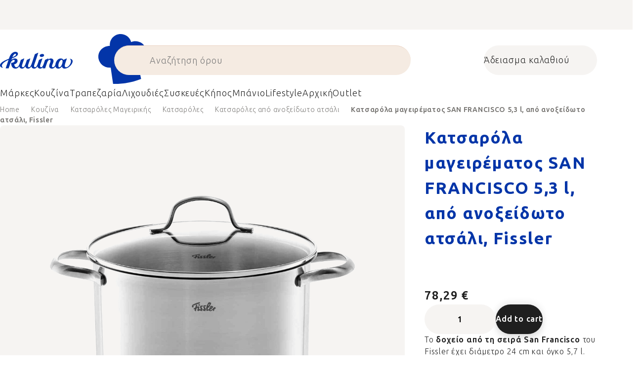

--- FILE ---
content_type: text/html; charset=utf-8
request_url: https://www.kulina.gr/-------------fissler-24--5-7/
body_size: 44467
content:
<!doctype html><html lang="en" dir="ltr" class="header-background-light external-fonts-loaded"><head><meta charset="utf-8" /><meta name="viewport" content="width=device-width,initial-scale=1" /><title>Κατσαρόλα μαγειρέματος SAN FRANCISCO 5,3 l, από ανοξείδωτο ατσάλι, Fissler 🔵 78,29 €</title><link rel="preconnect" href="https://cdn.myshoptet.com" /><link rel="dns-prefetch" href="https://cdn.myshoptet.com" /><link rel="preload" href="https://cdn.myshoptet.com/prj/dist/master/cms/libs/jquery/jquery-1.11.3.min.js" as="script" /><script>
dataLayer = [];
dataLayer.push({'shoptet' : {
    "pageId": 19971,
    "pageType": "productDetail",
    "currency": "EUR",
    "currencyInfo": {
        "decimalSeparator": ",",
        "exchangeRate": 1,
        "priceDecimalPlaces": 2,
        "symbol": "\u20ac",
        "symbolLeft": 0,
        "thousandSeparator": " "
    },
    "language": "en",
    "projectId": 526757,
    "product": {
        "id": 307189,
        "guid": "60f0127e-48d1-470a-8196-620e854b7712",
        "hasVariants": false,
        "codes": [
            {
                "code": "FS40113240000",
                "quantity": "3",
                "stocks": [
                    {
                        "id": 1,
                        "quantity": "3"
                    }
                ]
            }
        ],
        "code": "FS40113240000",
        "name": "\u039a\u03b1\u03c4\u03c3\u03b1\u03c1\u03cc\u03bb\u03b1 \u03bc\u03b1\u03b3\u03b5\u03b9\u03c1\u03ad\u03bc\u03b1\u03c4\u03bf\u03c2 SAN FRANCISCO 5,3 l, \u03b1\u03c0\u03cc \u03b1\u03bd\u03bf\u03be\u03b5\u03af\u03b4\u03c9\u03c4\u03bf \u03b1\u03c4\u03c3\u03ac\u03bb\u03b9, Fissler",
        "appendix": "",
        "weight": 2.3999999999999999,
        "manufacturer": "Fissler",
        "manufacturerGuid": "1EF5334ACF7F6FB0A7CBDA0BA3DED3EE",
        "currentCategory": "\u039a\u03bf\u03c5\u03b6\u03af\u03bd\u03b1 | \u039a\u03b1\u03c4\u03c3\u03b1\u03c1\u03cc\u03bb\u03b5\u03c2 \u039c\u03b1\u03b3\u03b5\u03b9\u03c1\u03b9\u03ba\u03ae\u03c2 | \u039a\u03b1\u03c4\u03c3\u03b1\u03c1\u03cc\u03bb\u03b5\u03c2 | \u039a\u03b1\u03c4\u03c3\u03b1\u03c1\u03cc\u03bb\u03b5\u03c2 \u03b1\u03c0\u03cc \u03b1\u03bd\u03bf\u03be\u03b5\u03af\u03b4\u03c9\u03c4\u03bf \u03b1\u03c4\u03c3\u03ac\u03bb\u03b9",
        "currentCategoryGuid": "609a2868-eed9-4aa4-9c3d-424c0ca3b6d2",
        "defaultCategory": "\u039a\u03bf\u03c5\u03b6\u03af\u03bd\u03b1 | \u039a\u03b1\u03c4\u03c3\u03b1\u03c1\u03cc\u03bb\u03b5\u03c2 \u039c\u03b1\u03b3\u03b5\u03b9\u03c1\u03b9\u03ba\u03ae\u03c2 | \u039a\u03b1\u03c4\u03c3\u03b1\u03c1\u03cc\u03bb\u03b5\u03c2 | \u039a\u03b1\u03c4\u03c3\u03b1\u03c1\u03cc\u03bb\u03b5\u03c2 \u03b1\u03c0\u03cc \u03b1\u03bd\u03bf\u03be\u03b5\u03af\u03b4\u03c9\u03c4\u03bf \u03b1\u03c4\u03c3\u03ac\u03bb\u03b9",
        "defaultCategoryGuid": "609a2868-eed9-4aa4-9c3d-424c0ca3b6d2",
        "currency": "EUR",
        "priceWithVat": 78.290000000000006
    },
    "stocks": [
        {
            "id": 1,
            "title": "Hlavn\u00ed sklad",
            "isDeliveryPoint": 1,
            "visibleOnEshop": 1
        },
        {
            "id": "ext",
            "title": "Stock",
            "isDeliveryPoint": 0,
            "visibleOnEshop": 1
        }
    ],
    "cartInfo": {
        "id": null,
        "freeShipping": false,
        "freeShippingFrom": 0,
        "leftToFreeGift": {
            "formattedPrice": "0 \u20ac",
            "priceLeft": 0
        },
        "freeGift": false,
        "leftToFreeShipping": {
            "priceLeft": 0,
            "dependOnRegion": 0,
            "formattedPrice": "0 \u20ac"
        },
        "discountCoupon": [],
        "getNoBillingShippingPrice": {
            "withoutVat": 0,
            "vat": 0,
            "withVat": 0
        },
        "cartItems": [],
        "taxMode": "ORDINARY"
    },
    "cart": [],
    "customer": {
        "priceRatio": 1,
        "priceListId": 1,
        "groupId": null,
        "registered": false,
        "mainAccount": false
    }
}});
</script>

<!-- Google Tag Manager -->
<script>(function(w,d,s,l,i){w[l]=w[l]||[];w[l].push({'gtm.start':
new Date().getTime(),event:'gtm.js'});var f=d.getElementsByTagName(s)[0],
j=d.createElement(s),dl=l!='dataLayer'?'&l='+l:'';j.async=true;j.src=
'https://www.googletagmanager.com/gtm.js?id='+i+dl;f.parentNode.insertBefore(j,f);
})(window,document,'script','dataLayer','GTM-TBR6BBFL');</script>
<!-- End Google Tag Manager -->

<meta property="og:type" content="website"><meta property="og:site_name" content="kulina.gr"><meta property="og:url" content="https://www.kulina.gr/-------------fissler-24--5-7/"><meta property="og:title" content="Κατσαρόλα μαγειρέματος SAN FRANCISCO 5,3 l, από ανοξείδωτο ατσάλι, Fissler 🔵 78,29 €"><meta name="author" content="Kulina.gr"><meta name="web_author" content="Shoptet.cz"><meta name="dcterms.rightsHolder" content="www.kulina.gr"><meta name="robots" content="index,follow"><meta property="og:image" content="https://cdn.myshoptet.com/usr/www.kulina.gr/user/shop/big/307189_----------------san-francisco-5-3-l----------------fissler.jpg?6914e7ef"><meta property="og:description" content="Ψάχνετε για ποιότητα; ▶ Κατσαρόλα μαγειρέματος SAN FRANCISCO 5,3 l, από ανοξείδωτο ατσάλι, Fissler ▪️ Επιλογή ειδικών ▪️ Άμεση αποστολή ▪️ 100 ημέρες για δωρεάν επιστροφές ▪️ Κριτικές πελατών ▶ Παραγγείλτε σήμερα στο Kulina.gr!"><meta name="description" content="Ψάχνετε για ποιότητα; ▶ Κατσαρόλα μαγειρέματος SAN FRANCISCO 5,3 l, από ανοξείδωτο ατσάλι, Fissler ▪️ Επιλογή ειδικών ▪️ Άμεση αποστολή ▪️ 100 ημέρες για δωρεάν επιστροφές ▪️ Κριτικές πελατών ▶ Παραγγείλτε σήμερα στο Kulina.gr!"><meta property="product:price:amount" content="78.29"><meta property="product:price:currency" content="EUR"><style>:root {--color-primary: #383533;--color-primary-h: 24;--color-primary-s: 5%;--color-primary-l: 21%;--color-primary-hover: #000000;--color-primary-hover-h: 0;--color-primary-hover-s: 0%;--color-primary-hover-l: 0%;--color-secondary: #c73d1b;--color-secondary-h: 12;--color-secondary-s: 76%;--color-secondary-l: 44%;--color-secondary-hover: #e24019;--color-secondary-hover-h: 12;--color-secondary-hover-s: 80%;--color-secondary-hover-l: 49%;--color-tertiary: #383533;--color-tertiary-h: 24;--color-tertiary-s: 5%;--color-tertiary-l: 21%;--color-tertiary-hover: #383533;--color-tertiary-hover-h: 24;--color-tertiary-hover-s: 5%;--color-tertiary-hover-l: 21%;--color-header-background: #ffffff;--template-font: "sans-serif";--template-headings-font: "sans-serif";--header-background-url: none;--cookies-notice-background: #1A1937;--cookies-notice-color: #F8FAFB;--cookies-notice-button-hover: #f5f5f5;--cookies-notice-link-hover: #27263f;--templates-update-management-preview-mode-content: "Template update preview is active for your browser."}</style>
    <script>var shoptet = shoptet || {};</script>
    <script src="https://cdn.myshoptet.com/prj/dist/master/shop/dist/main-3g-header.js.05f199e7fd2450312de2.js"></script>
<!-- User include --><!-- api 426(80) html code header -->
<style> :root { --dklab-lastvisited-background-color: #FFFFFF; } </style>
<!-- api 428(82) html code header -->
<style>
        :root {
            --dklab-favourites-flag-color: #C73D1B;
            --dklab-favourites-flag-text-color: #FFFFFF;
            --dklab-favourites-add-text-color: #000000;            
            --dklab-favourites-remove-text-color: #C73D1B;            
            --dklab-favourites-add-text-detail-color: #000000;            
            --dklab-favourites-remove-text-detail-color: #C73D1B;            
            --dklab-favourites-header-icon-color: #000000;            
            --dklab-favourites-counter-color: #000000;            
        } </style>
<!-- api 498(150) html code header -->
<script async src="https://scripts.luigisbox.tech/LBX-353621.js"></script><meta name="luigisbox-tracker-id" content="297353-353621,en"/><script type="text/javascript">const isPlpEnabled = sessionStorage.getItem('lbPlpEnabled') === 'true';if (isPlpEnabled) {const style = document.createElement("style");style.type = "text/css";style.id = "lb-plp-style";style.textContent = `body.type-category #content-wrapper,body.type-search #content-wrapper,body.type-category #content,body.type-search #content,body.type-category #content-in,body.type-search #content-in,body.type-category #main-in,body.type-search #main-in {min-height: 100vh;}body.type-category #content-wrapper > *,body.type-search #content-wrapper > *,body.type-category #content > *,body.type-search #content > *,body.type-category #content-in > *,body.type-search #content-in > *,body.type-category #main-in > *,body.type-search #main-in > * {display: none;}`;document.head.appendChild(style);}</script>
<!-- api 608(256) html code header -->
<link rel="stylesheet" href="https://cdn.myshoptet.com/usr/api2.dklab.cz/user/documents/_doplnky/bannery/526757/3369/526757_3369.css" type="text/css" /><style>
        :root {
            --dklab-bannery-b-hp-padding: 15px;
            --dklab-bannery-b-hp-box-padding: 0px;
            --dklab-bannery-b-hp-big-screen: 33.333%;
            --dklab-bannery-b-hp-medium-screen: 33.333%;
            --dklab-bannery-b-hp-small-screen: 33.333%;
            --dklab-bannery-b-hp-tablet-screen: 33.333%;
            --dklab-bannery-b-hp-mobile-screen: 100%;

            --dklab-bannery-i-hp-icon-color: #000000;
            --dklab-bannery-i-hp-color: #000000;
            --dklab-bannery-i-hp-background: #FFFFFF;            
            
            --dklab-bannery-i-d-icon-color: #000000;
            --dklab-bannery-i-d-color: #000000;
            --dklab-bannery-i-d-background: #FFFFFF;


            --dklab-bannery-i-hp-w-big-screen: 4;
            --dklab-bannery-i-hp-w-medium-screen: 4;
            --dklab-bannery-i-hp-w-small-screen: 4;
            --dklab-bannery-i-hp-w-tablet-screen: 4;
            --dklab-bannery-i-hp-w-mobile-screen: 2;
            
            --dklab-bannery-i-d-w-big-screen: 4;
            --dklab-bannery-i-d-w-medium-screen: 4;
            --dklab-bannery-i-d-w-small-screen: 4;
            --dklab-bannery-i-d-w-tablet-screen: 4;
            --dklab-bannery-i-d-w-mobile-screen: 2;

        }</style>
<!-- api 1004(637) html code header -->
<script>
                /* Ellity */      
                /* Compatibility */
                     
      window.mehub = window.mehub || {};
      window.mehub.bonus = {
        businessId: '074f7d8a-4dc3-45d9-a7f8-50ac80aa79d7',
        addonId: '85ee7b06-c4a4-44ae-9b3d-f3a2d2f28a1c'
      }
    
                /* Latest */
                           
      window.ellity = window.ellity || {};
      window.ellity.bonus = {
        businessId: '074f7d8a-4dc3-45d9-a7f8-50ac80aa79d7',
        addonId: '85ee7b06-c4a4-44ae-9b3d-f3a2d2f28a1c'
      }
    
                /* Extensions */
                
        window.ellity.gifts = {
          giftCodes: ["GIFT0003","GIFT1058","GIFT1059","GIFT0011","GIFT1060","GIFT0001"],
          mode: "surprise",
          giftModes: {"GIFT0003":"surprise","GIFT1058":"surprise","GIFT1059":"surprise","GIFT0011":"surprise","GIFT1060":"surprise","GIFT0001":"surprise"},
          enabled: true,
        }

        window.document.documentElement.classList.add('ellity-gifts-enabled')
      
                </script>
<!-- api html code header -->
<link rel="preconnect" href="https://fonts.googleapis.com">
<link rel="preconnect" href="https://fonts.gstatic.com" crossorigin>
<link href="https://fonts.googleapis.com/css2?family=Ubuntu+Sans:ital,wght@0,100..800;1,100..800&display=swap" rel="stylesheet">

<script async src="https://scripts.luigisbox.tech/LBX-353621.js"></script><link rel="preconnect" href="https://fonts.googleapis.com">
<link rel="preconnect" href="https://fonts.gstatic.com" crossorigin>

<link rel="dns-prefetch" href="//live.luigisbox.tech">

<script>
//mark nemazat
window.globalCarriersDayShift = "0";
window.uploadedMark = "1769184107";
window.idEshop = "28";
window.brandsGuid = "b8ed9ade-5049-4a51-8db3-45b4bf71e9c9";
window.bannersHp = {"n":3,"c":"is-template2"};
window.bannersPlp = ["b004c20e-667d-482d-b97b-82d2ccf98e3c","c854b3d4-25f8-42e4-9d51-fba90f7352ac","bdfb198e-bc60-46d2-9847-3342576943b5","123c114a-caa9-4889-82c1-ed1473b5cfe4","b51b1bf2-d905-4149-a2e0-f57631aec694","c983a592-cd11-49a0-b2de-990fe5da5b5c"];
</script>

<script src="https://cdn.myshoptet.com/usr/361817.myshoptet.com/user/documents/dklab-fl/js/script_dklab_moves.min.js?v=1769184107" ></script>

<link rel="stylesheet" href="https://cdn.myshoptet.com/usr/361817.myshoptet.com/user/documents/dklab-fl/css/style_dklab.min.css?v=1769184107" />
<link rel="stylesheet" href="https://cdn.myshoptet.com/usr/www.kulina.cz/user/documents/cookies/cookieconsent.css?v=1769184107" />
<script src="https://cdn.myshoptet.com/usr/www.kulina.cz/user/documents/dklab/project/datalayers/static/static-28.js?v=1769184107"></script>
<script src="https://cdn.myshoptet.com/usr/www.kulina.cz/user/documents/dklab/project/datalayers/lang/lang-28.js?v=1769184107"></script>
<script src="https://cdn.myshoptet.com/usr/361817.myshoptet.com/user/documents/dklab-fl/_templates/js/templates-luigis-box.js?v=1769184107"></script>
<script src="https://cdn.myshoptet.com/usr/www.kulina.cz/user/documents/dklab/project/banners/28.js?v=1769184107"></script>
<script src="https://cdn.myshoptet.com/usr/www.kulina.cz/user/documents/dklab/project/banners/categoriesPair/28.js?v=1769184107"></script>

<script src="https://cdn.luigisbox.tech/autocomplete.js" async="async" ></script>
<script src="https://cdn.luigisbox.tech/search.js" async="async" ></script>
<script src="https://cdn.luigisbox.tech/recco.js" async="async" ></script>

<style>
/* Fix pro zobrazení banneru v kategorii na celou šířku */
#content .dklabBanplusKategorie {grid-column: 1 / -1;}
</style>

<!-- Recenze DL -->
<script src="https://cdn.myshoptet.com/usr/www.kulina.cz/user/documents/dklab/project/reviews/28.js?v=1769184107"></script>

<script src="https://unpkg.com/masonry-layout@4/dist/masonry.pkgd.min.js"></script>

<script type="text/javascript">
var date = new Date(); 
date.setMilliseconds(0); date.setSeconds(0); date.setMinutes(Math.round(date.getMinutes() / 5) * 5);
var jsProductsCountFile = 'https://cdn.myshoptet.com/usr/www.kulina.cz/user/documents/dklab/project/products_count/28.js?v=' + date.getTime();
var productsCountScriptEl = document.createElement("script");
(function (attrs) { Object.keys(attrs).forEach(function (key) { productsCountScriptEl.setAttribute(key, attrs[key]); }); })
({"src":jsProductsCountFile, "type":"text/javascript", "async":true, "charset":"utf-8"});
document.getElementsByTagName("head")[0].appendChild(productsCountScriptEl);  
</script>


<link rel="stylesheet" href="https://cdn.myshoptet.com/usr/361817.myshoptet.com/user/documents/dklab-fl/css/style_dklab__font-secondary.min.css?v=1769184107" />

<script src="https://cdn-widgetsrepository.yotpo.com/v1/loader/NKSciVUtAbnIwiyms7SjODEKXuowMTDjLNzys1fJ" async></script>

<style>
  *, *:after, *:before {text-transform: none !important;}
</style>
<!-- service 608(256) html code header -->
<link rel="stylesheet" href="https://cdn.myshoptet.com/usr/api.dklab.cz/user/documents/fontawesome/css/all.css?v=1.02" type="text/css" />
<!-- service 619(267) html code header -->
<link href="https://cdn.myshoptet.com/usr/fvstudio.myshoptet.com/user/documents/addons/cartupsell.min.css?24.11.1" rel="stylesheet">
<!-- service 1004(637) html code header -->
<script src="https://mehub-framework.web.app/main.bundle.js?v=1"></script>
<!-- service 428(82) html code header -->
<style>
@font-face {
    font-family: 'oblibene';
    src:  url('https://cdn.myshoptet.com/usr/api2.dklab.cz/user/documents/_doplnky/oblibene/font/oblibene.eot?v1');
    src:  url('https://cdn.myshoptet.com/usr/api2.dklab.cz/user/documents/_doplnky/oblibene/font/oblibene.eot?v1#iefix') format('embedded-opentype'),
    url('https://cdn.myshoptet.com/usr/api2.dklab.cz/user/documents/_doplnky/oblibene/font/oblibene.ttf?v1') format('truetype'),
    url('https://cdn.myshoptet.com/usr/api2.dklab.cz/user/documents/_doplnky/oblibene/font/oblibene.woff?v1') format('woff'),
    url('https://cdn.myshoptet.com/usr/api2.dklab.cz/user/documents/_doplnky/oblibene/font/oblibene.svg?v1') format('svg');
    font-weight: normal;
    font-style: normal;
}
</style>
<script>
var dklabFavIndividual;
</script>
<!-- project html code header -->
<meta name="facebook-domain-verification" content="dazr1vw7akf9pd83yphb653pnmwtc7" />
<!-- /User include --><link rel="shortcut icon" href="/favicon.ico" type="image/x-icon" /><link rel="canonical" href="https://www.kulina.gr/-------------fissler-24--5-7/" /><script>!function(){var t={9196:function(){!function(){var t=/\[object (Boolean|Number|String|Function|Array|Date|RegExp)\]/;function r(r){return null==r?String(r):(r=t.exec(Object.prototype.toString.call(Object(r))))?r[1].toLowerCase():"object"}function n(t,r){return Object.prototype.hasOwnProperty.call(Object(t),r)}function e(t){if(!t||"object"!=r(t)||t.nodeType||t==t.window)return!1;try{if(t.constructor&&!n(t,"constructor")&&!n(t.constructor.prototype,"isPrototypeOf"))return!1}catch(t){return!1}for(var e in t);return void 0===e||n(t,e)}function o(t,r,n){this.b=t,this.f=r||function(){},this.d=!1,this.a={},this.c=[],this.e=function(t){return{set:function(r,n){u(c(r,n),t.a)},get:function(r){return t.get(r)}}}(this),i(this,t,!n);var e=t.push,o=this;t.push=function(){var r=[].slice.call(arguments,0),n=e.apply(t,r);return i(o,r),n}}function i(t,n,o){for(t.c.push.apply(t.c,n);!1===t.d&&0<t.c.length;){if("array"==r(n=t.c.shift()))t:{var i=n,a=t.a;if("string"==r(i[0])){for(var f=i[0].split("."),s=f.pop(),p=(i=i.slice(1),0);p<f.length;p++){if(void 0===a[f[p]])break t;a=a[f[p]]}try{a[s].apply(a,i)}catch(t){}}}else if("function"==typeof n)try{n.call(t.e)}catch(t){}else{if(!e(n))continue;for(var l in n)u(c(l,n[l]),t.a)}o||(t.d=!0,t.f(t.a,n),t.d=!1)}}function c(t,r){for(var n={},e=n,o=t.split("."),i=0;i<o.length-1;i++)e=e[o[i]]={};return e[o[o.length-1]]=r,n}function u(t,o){for(var i in t)if(n(t,i)){var c=t[i];"array"==r(c)?("array"==r(o[i])||(o[i]=[]),u(c,o[i])):e(c)?(e(o[i])||(o[i]={}),u(c,o[i])):o[i]=c}}window.DataLayerHelper=o,o.prototype.get=function(t){var r=this.a;t=t.split(".");for(var n=0;n<t.length;n++){if(void 0===r[t[n]])return;r=r[t[n]]}return r},o.prototype.flatten=function(){this.b.splice(0,this.b.length),this.b[0]={},u(this.a,this.b[0])}}()}},r={};function n(e){var o=r[e];if(void 0!==o)return o.exports;var i=r[e]={exports:{}};return t[e](i,i.exports,n),i.exports}n.n=function(t){var r=t&&t.__esModule?function(){return t.default}:function(){return t};return n.d(r,{a:r}),r},n.d=function(t,r){for(var e in r)n.o(r,e)&&!n.o(t,e)&&Object.defineProperty(t,e,{enumerable:!0,get:r[e]})},n.o=function(t,r){return Object.prototype.hasOwnProperty.call(t,r)},function(){"use strict";n(9196)}()}();</script>    <!-- Global site tag (gtag.js) - Google Analytics -->
    <script async src="https://www.googletagmanager.com/gtag/js?id=G-P0MC3Z7B6L"></script>
    <script>
        
        window.dataLayer = window.dataLayer || [];
        function gtag(){dataLayer.push(arguments);}
        

        
        gtag('js', new Date());

                gtag('config', 'UA-10619072-15', { 'groups': "UA" });
        
                gtag('config', 'G-P0MC3Z7B6L', {"groups":"GA4","send_page_view":false,"content_group":"productDetail","currency":"EUR","page_language":"en"});
        
                gtag('config', 'AW-11024392177', {"allow_enhanced_conversions":true});
        
        
        
        
        
                    gtag('event', 'page_view', {"send_to":"GA4","page_language":"en","content_group":"productDetail","currency":"EUR"});
        
                gtag('set', 'currency', 'EUR');

        gtag('event', 'view_item', {
            "send_to": "UA",
            "items": [
                {
                    "id": "FS40113240000",
                    "name": "\u039a\u03b1\u03c4\u03c3\u03b1\u03c1\u03cc\u03bb\u03b1 \u03bc\u03b1\u03b3\u03b5\u03b9\u03c1\u03ad\u03bc\u03b1\u03c4\u03bf\u03c2 SAN FRANCISCO 5,3 l, \u03b1\u03c0\u03cc \u03b1\u03bd\u03bf\u03be\u03b5\u03af\u03b4\u03c9\u03c4\u03bf \u03b1\u03c4\u03c3\u03ac\u03bb\u03b9, Fissler",
                    "category": "\u039a\u03bf\u03c5\u03b6\u03af\u03bd\u03b1 \/ \u039a\u03b1\u03c4\u03c3\u03b1\u03c1\u03cc\u03bb\u03b5\u03c2 \u039c\u03b1\u03b3\u03b5\u03b9\u03c1\u03b9\u03ba\u03ae\u03c2 \/ \u039a\u03b1\u03c4\u03c3\u03b1\u03c1\u03cc\u03bb\u03b5\u03c2 \/ \u039a\u03b1\u03c4\u03c3\u03b1\u03c1\u03cc\u03bb\u03b5\u03c2 \u03b1\u03c0\u03cc \u03b1\u03bd\u03bf\u03be\u03b5\u03af\u03b4\u03c9\u03c4\u03bf \u03b1\u03c4\u03c3\u03ac\u03bb\u03b9",
                                        "brand": "Fissler",
                                                            "price": 63.14
                }
            ]
        });
        
        
        
        
        
                    gtag('event', 'view_item', {"send_to":"GA4","page_language":"en","content_group":"productDetail","value":63.140000000000001,"currency":"EUR","items":[{"item_id":"FS40113240000","item_name":"\u039a\u03b1\u03c4\u03c3\u03b1\u03c1\u03cc\u03bb\u03b1 \u03bc\u03b1\u03b3\u03b5\u03b9\u03c1\u03ad\u03bc\u03b1\u03c4\u03bf\u03c2 SAN FRANCISCO 5,3 l, \u03b1\u03c0\u03cc \u03b1\u03bd\u03bf\u03be\u03b5\u03af\u03b4\u03c9\u03c4\u03bf \u03b1\u03c4\u03c3\u03ac\u03bb\u03b9, Fissler","item_brand":"Fissler","item_category":"\u039a\u03bf\u03c5\u03b6\u03af\u03bd\u03b1","item_category2":"\u039a\u03b1\u03c4\u03c3\u03b1\u03c1\u03cc\u03bb\u03b5\u03c2 \u039c\u03b1\u03b3\u03b5\u03b9\u03c1\u03b9\u03ba\u03ae\u03c2","item_category3":"\u039a\u03b1\u03c4\u03c3\u03b1\u03c1\u03cc\u03bb\u03b5\u03c2","item_category4":"\u039a\u03b1\u03c4\u03c3\u03b1\u03c1\u03cc\u03bb\u03b5\u03c2 \u03b1\u03c0\u03cc \u03b1\u03bd\u03bf\u03be\u03b5\u03af\u03b4\u03c9\u03c4\u03bf \u03b1\u03c4\u03c3\u03ac\u03bb\u03b9","price":63.140000000000001,"quantity":1,"index":0}]});
        
        
        
        
        
        
        
        document.addEventListener('DOMContentLoaded', function() {
            if (typeof shoptet.tracking !== 'undefined') {
                for (var id in shoptet.tracking.bannersList) {
                    gtag('event', 'view_promotion', {
                        "send_to": "UA",
                        "promotions": [
                            {
                                "id": shoptet.tracking.bannersList[id].id,
                                "name": shoptet.tracking.bannersList[id].name,
                                "position": shoptet.tracking.bannersList[id].position
                            }
                        ]
                    });
                }
            }

            shoptet.consent.onAccept(function(agreements) {
                if (agreements.length !== 0) {
                    console.debug('gtag consent accept');
                    var gtagConsentPayload =  {
                        'ad_storage': agreements.includes(shoptet.config.cookiesConsentOptPersonalisation)
                            ? 'granted' : 'denied',
                        'analytics_storage': agreements.includes(shoptet.config.cookiesConsentOptAnalytics)
                            ? 'granted' : 'denied',
                                                                                                'ad_user_data': agreements.includes(shoptet.config.cookiesConsentOptPersonalisation)
                            ? 'granted' : 'denied',
                        'ad_personalization': agreements.includes(shoptet.config.cookiesConsentOptPersonalisation)
                            ? 'granted' : 'denied',
                        };
                    console.debug('update consent data', gtagConsentPayload);
                    gtag('consent', 'update', gtagConsentPayload);
                    dataLayer.push(
                        { 'event': 'update_consent' }
                    );
                }
            });
        });
    </script>
</head><body class="desktop id-19971 in-katsaroles-apo-anoxeidoto-atsali template-11 type-product type-detail one-column-body columns-4 blank-mode blank-mode-css ums_forms_redesign--off ums_a11y_category_page--on ums_discussion_rating_forms--off ums_flags_display_unification--on ums_a11y_login--off mobile-header-version-0">
        <div id="fb-root"></div>
        <script>
            window.fbAsyncInit = function() {
                FB.init({
                    autoLogAppEvents : true,
                    xfbml            : true,
                    version          : 'v24.0'
                });
            };
        </script>
        <script async defer crossorigin="anonymous" src="https://connect.facebook.net/en_US/sdk.js#xfbml=1&version=v24.0"></script>
<!-- Google Tag Manager (noscript) -->
<noscript><iframe src="https://www.googletagmanager.com/ns.html?id=GTM-TBR6BBFL"
height="0" width="0" style="display:none;visibility:hidden"></iframe></noscript>
<!-- End Google Tag Manager (noscript) -->

<a href="#content" class="skip-link sr-only">Skip to content</a><div class="overall-wrapper"><div class="site-msg information"><div class="container"><div class="text"><div class="c-top-banner top-banner-template" data-skelet=""></div></div><div class="close js-close-information-msg"></div></div></div><div class="user-action"><div class="container"><div class="user-action-in"><div class="user-action-login popup-widget login-widget"><div class="popup-widget-inner"><h2 id="loginHeading">Login to your account</h2><div id="customerLogin"><form action="/action/Customer/Login/" method="post" id="formLoginIncluded" class="csrf-enabled formLogin" data-testid="formLogin"><input type="hidden" name="referer" value="" /><div class="form-group"><div class="input-wrapper email js-validated-element-wrapper no-label"><input type="email" name="email" class="form-control" autofocus placeholder="E-mail Address (eg. John@myemail.com)" data-testid="inputEmail" autocomplete="email" required /></div></div><div class="form-group"><div class="input-wrapper password js-validated-element-wrapper no-label"><input type="password" name="password" class="form-control" placeholder="Password" data-testid="inputPassword" autocomplete="current-password" required /><span class="no-display">You cannot fill out this field</span><input type="text" name="surname" value="" class="no-display" /></div></div><div class="form-group"><div class="login-wrapper"><button type="submit" class="btn btn-secondary btn-text btn-login" data-testid="buttonSubmit">Login</button><div class="password-helper"><a href="/registration/" data-testid="signup" rel="nofollow">New registration</a><a href="/client-center/forgotten-password/" rel="nofollow">Forgotten password</a></div></div></div><div class="social-login-buttons"><div class="social-login-buttons-divider"><span>or</span></div><div class="form-group"><a href="/action/Social/login/?provider=Facebook" class="login-btn facebook" rel="nofollow"><span class="login-facebook-icon"></span><strong>Login with Facebook</strong></a></div><div class="form-group"><a href="/action/Social/login/?provider=Google" class="login-btn google" rel="nofollow"><span class="login-google-icon"></span><strong>Login with Google</strong></a></div></div></form>
</div></div></div>
    <div id="cart-widget" class="user-action-cart popup-widget cart-widget loader-wrapper" data-testid="popupCartWidget" role="dialog" aria-hidden="true"><div class="popup-widget-inner cart-widget-inner place-cart-here"><div class="loader-overlay"><div class="loader"></div></div></div><div class="cart-widget-button"><a href="/cart/" class="btn btn-conversion" id="continue-order-button" rel="nofollow" data-testid="buttonNextStep">Proceed to cart</a></div></div></div>
</div></div><div class="top-navigation-bar" data-testid="topNavigationBar">

    <div class="container">

        <div class="top-navigation-contacts">
            <strong>Customer support:</strong><a href="mailto:info@kulina.gr" class="project-email" data-testid="contactboxEmail"><span>info@kulina.gr</span></a>        </div>

                            <div class="top-navigation-menu">
                <div class="top-navigation-menu-trigger"></div>
                <ul class="top-navigation-bar-menu">
                                            <li class="top-navigation-menu-item-29">
                            <a href="/epikinoniste-mazi-mas/">Επικοινωνήστε μαζί μας</a>
                        </li>
                                    </ul>
                <ul class="top-navigation-bar-menu-helper"></ul>
            </div>
        
        <div class="top-navigation-tools">
            <div class="responsive-tools">
                <a href="#" class="toggle-window" data-target="search" aria-label="Search" data-testid="linkSearchIcon"></a>
                                                            <a href="#" class="toggle-window" data-target="login"></a>
                                                    <a href="#" class="toggle-window" data-target="navigation" aria-label="Menu" data-testid="hamburgerMenu"></a>
            </div>
                        <a href="/login/?backTo=%2F-------------fissler-24--5-7%2F" class="top-nav-button top-nav-button-login primary login toggle-window" data-target="login" data-testid="signin" rel="nofollow"><span>Login</span></a>        </div>

    </div>

</div>
<header id="header"><div class="container navigation-wrapper">
    <div class="header-top">
        <div class="site-name-wrapper">
            <div class="site-name"><a href="/" data-testid="linkWebsiteLogo"><img src="https://cdn.myshoptet.com/usr/www.kulina.gr/user/logos/logo-blue.svg" alt="Kulina.gr" fetchpriority="low" /></a></div>        </div>
        <div class="search" itemscope itemtype="https://schema.org/WebSite">
            <meta itemprop="headline" content="Κατσαρόλες από ανοξείδωτο ατσάλι"/><meta itemprop="url" content="https://www.kulina.gr"/><meta itemprop="text" content="Ψάχνετε για ποιότητα; ▶ Κατσαρόλα μαγειρέματος SAN FRANCISCO 5,3 l, από ανοξείδωτο ατσάλι, Fissler ▪️ Επιλογή ειδικών ▪️ Άμεση αποστολή ▪️ 100 ημέρες για δωρεάν επιστροφές ▪️ Κριτικές πελατών ▶ Παραγγείλτε σήμερα στο Kulina.gr!"/>            <form action="/action/ProductSearch/prepareString/" method="post"
    id="formSearchForm" class="search-form compact-form js-search-main"
    itemprop="potentialAction" itemscope itemtype="https://schema.org/SearchAction" data-testid="searchForm">
    <fieldset>
        <meta itemprop="target"
            content="https://www.kulina.gr/search/?string={string}"/>
        <input type="hidden" name="language" value="en"/>
        
            
<input
    type="search"
    name="string"
        class="query-input form-control search-input js-search-input"
    placeholder="Search term"
    autocomplete="off"
    required
    itemprop="query-input"
    aria-label="Search"
    data-testid="searchInput"
>
            <button type="submit" class="btn btn-default" data-testid="searchBtn">Search</button>
        
    </fieldset>
</form>
        </div>
        <div class="navigation-buttons">
                
    <a href="/cart/" class="btn btn-icon toggle-window cart-count" data-target="cart" data-hover="true" data-redirect="true" data-testid="headerCart" rel="nofollow" aria-haspopup="dialog" aria-expanded="false" aria-controls="cart-widget">
        
                <span class="sr-only">Shopping cart</span>
        
            <span class="cart-price visible-lg-inline-block" data-testid="headerCartPrice">
                                    Empty cart                            </span>
        
    
            </a>
        </div>
    </div>
    <nav id="navigation" aria-label="Main menu" data-collapsible="true"><div class="navigation-in menu"><ul class="menu-level-1" role="menubar" data-testid="headerMenuItems"><li class="menu-item-13318 ext" role="none"><a href="/empneush/" data-testid="headerMenuItem" role="menuitem" aria-haspopup="true" aria-expanded="false"><b>Έμπνευση</b><span class="submenu-arrow"></span></a><ul class="menu-level-2" aria-label="Έμπνευση" tabindex="-1" role="menu"><li class="menu-item-13444 has-third-level" role="none"><a href="/campaign/" class="menu-image" data-testid="headerMenuItem" tabindex="-1" aria-hidden="true"><img src="data:image/svg+xml,%3Csvg%20width%3D%22140%22%20height%3D%22100%22%20xmlns%3D%22http%3A%2F%2Fwww.w3.org%2F2000%2Fsvg%22%3E%3C%2Fsvg%3E" alt="" aria-hidden="true" width="140" height="100"  data-src="https://cdn.myshoptet.com/prj/dist/master/cms/templates/frontend_templates/00/img/folder.svg" fetchpriority="low" /></a><div><a href="/campaign/" data-testid="headerMenuItem" role="menuitem"><span>Το θέμα του μήνα</span></a>
                                                    <ul class="menu-level-3" role="menu">
                                                                    <li class="menu-item-20594" role="none">
                                        <a href="/mill-mortar-collections/" data-testid="headerMenuItem" role="menuitem">
                                            Mill &amp; Mortar Collections</a>,                                    </li>
                                                                    <li class="menu-item-15856" role="none">
                                        <a href="/pf-sale/" data-testid="headerMenuItem" role="menuitem">
                                            Προσφορές Πρωτοχρονιάς</a>,                                    </li>
                                                                    <li class="menu-item-20490" role="none">
                                        <a href="/circulon-scratchdefense/" data-testid="headerMenuItem" role="menuitem">
                                            Circulon ScratchDefense</a>,                                    </li>
                                                                    <li class="menu-item-20424" role="none">
                                        <a href="/scandi-design/" data-testid="headerMenuItem" role="menuitem">
                                            Scandi design</a>,                                    </li>
                                                                    <li class="menu-item-19080" role="none">
                                        <a href="/grill-party/" data-testid="headerMenuItem" role="menuitem">
                                            Grill party</a>,                                    </li>
                                                                    <li class="menu-item-16938" role="none">
                                        <a href="/kulina-fest/" data-testid="headerMenuItem" role="menuitem">
                                            Kulina Fest</a>,                                    </li>
                                                                    <li class="menu-item-16941" role="none">
                                        <a href="/electrofest/" data-testid="headerMenuItem" role="menuitem">
                                            Electrofest</a>,                                    </li>
                                                                    <li class="menu-item-17547" role="none">
                                        <a href="/mij-collections/" data-testid="headerMenuItem" role="menuitem">
                                            MIJ Collections</a>,                                    </li>
                                                                    <li class="menu-item-16854" role="none">
                                        <a href="/pinkmania/" data-testid="headerMenuItem" role="menuitem">
                                            Pinkmania</a>,                                    </li>
                                                                    <li class="menu-item-17977" role="none">
                                        <a href="/db-steel/" data-testid="headerMenuItem" role="menuitem">
                                            Χαλύβδινα τηγάνια de Buyer</a>,                                    </li>
                                                                    <li class="menu-item-17701" role="none">
                                        <a href="/hero-month/" data-testid="headerMenuItem" role="menuitem">
                                            Προσφορές του μήνα</a>                                    </li>
                                                            </ul>
                        </div></li><li class="menu-item-13429" role="none"><a href="/shopping-guide-2/" class="menu-image" data-testid="headerMenuItem" tabindex="-1" aria-hidden="true"><img src="data:image/svg+xml,%3Csvg%20width%3D%22140%22%20height%3D%22100%22%20xmlns%3D%22http%3A%2F%2Fwww.w3.org%2F2000%2Fsvg%22%3E%3C%2Fsvg%3E" alt="" aria-hidden="true" width="140" height="100"  data-src="https://cdn.myshoptet.com/prj/dist/master/cms/templates/frontend_templates/00/img/folder.svg" fetchpriority="low" /></a><div><a href="/shopping-guide-2/" data-testid="headerMenuItem" role="menuitem"><span>Οδηγός αγορών</span></a>
                        </div></li><li class="menu-item-13456" role="none"><a href="/black-friday/" class="menu-image" data-testid="headerMenuItem" tabindex="-1" aria-hidden="true"><img src="data:image/svg+xml,%3Csvg%20width%3D%22140%22%20height%3D%22100%22%20xmlns%3D%22http%3A%2F%2Fwww.w3.org%2F2000%2Fsvg%22%3E%3C%2Fsvg%3E" alt="" aria-hidden="true" width="140" height="100"  data-src="https://cdn.myshoptet.com/prj/dist/master/cms/templates/frontend_templates/00/img/folder.svg" fetchpriority="low" /></a><div><a href="/black-friday/" data-testid="headerMenuItem" role="menuitem"><span>Black Friday</span></a>
                        </div></li><li class="menu-item-13309" role="none"><a href="/advent/" class="menu-image" data-testid="headerMenuItem" tabindex="-1" aria-hidden="true"><img src="data:image/svg+xml,%3Csvg%20width%3D%22140%22%20height%3D%22100%22%20xmlns%3D%22http%3A%2F%2Fwww.w3.org%2F2000%2Fsvg%22%3E%3C%2Fsvg%3E" alt="" aria-hidden="true" width="140" height="100"  data-src="https://cdn.myshoptet.com/prj/dist/master/cms/templates/frontend_templates/00/img/folder.svg" fetchpriority="low" /></a><div><a href="/advent/" data-testid="headerMenuItem" role="menuitem"><span>Χριστούγεννα</span></a>
                        </div></li><li class="menu-item-13432 has-third-level" role="none"><a href="/our-tips/" class="menu-image" data-testid="headerMenuItem" tabindex="-1" aria-hidden="true"><img src="data:image/svg+xml,%3Csvg%20width%3D%22140%22%20height%3D%22100%22%20xmlns%3D%22http%3A%2F%2Fwww.w3.org%2F2000%2Fsvg%22%3E%3C%2Fsvg%3E" alt="" aria-hidden="true" width="140" height="100"  data-src="https://cdn.myshoptet.com/prj/dist/master/cms/templates/frontend_templates/00/img/folder.svg" fetchpriority="low" /></a><div><a href="/our-tips/" data-testid="headerMenuItem" role="menuitem"><span>Οι συμβουλές μας</span></a>
                                                    <ul class="menu-level-3" role="menu">
                                                                    <li class="menu-item-20624" role="none">
                                        <a href="/wmf-pans/" data-testid="headerMenuItem" role="menuitem">
                                            WMF Pans</a>,                                    </li>
                                                                    <li class="menu-item-14149" role="none">
                                        <a href="/week-mind/" data-testid="headerMenuItem" role="menuitem">
                                            Εβδομάδα για το μυαλό</a>,                                    </li>
                                                                    <li class="menu-item-14152" role="none">
                                        <a href="/severin-grills/" data-testid="headerMenuItem" role="menuitem">
                                            Ψήσιμο με Severin</a>,                                    </li>
                                                                    <li class="menu-item-14107" role="none">
                                        <a href="/tefal-ingenio/" data-testid="headerMenuItem" role="menuitem">
                                            Tefal Ingenio - έξυπνα στοιβαζόμενα πιάτα</a>,                                    </li>
                                                                    <li class="menu-item-14176" role="none">
                                        <a href="/brabantia-tips/" data-testid="headerMenuItem" role="menuitem">
                                            Πηγές έμπνευσης από την Brabantia</a>,                                    </li>
                                                                    <li class="menu-item-13435" role="none">
                                        <a href="/bestsellers/" data-testid="headerMenuItem" role="menuitem">
                                            Best seller</a>,                                    </li>
                                                                    <li class="menu-item-13441" role="none">
                                        <a href="/gift-guide/" data-testid="headerMenuItem" role="menuitem">
                                            Οδηγός αγορών</a>,                                    </li>
                                                                    <li class="menu-item-15811" role="none">
                                        <a href="/advent-deco/" data-testid="headerMenuItem" role="menuitem">
                                            Χριστουγεννιάτικη διάθεση</a>,                                    </li>
                                                                    <li class="menu-item-18657" role="none">
                                        <a href="/xmas-checklist/" data-testid="headerMenuItem" role="menuitem">
                                            Λίστα ελέγχου Χριστουγέννων</a>,                                    </li>
                                                                    <li class="menu-item-13495" role="none">
                                        <a href="/gift-vouchers/" data-testid="headerMenuItem" role="menuitem">
                                            Δωροεπιταγές</a>,                                    </li>
                                                                    <li class="menu-item-15844" role="none">
                                        <a href="/db/" data-testid="headerMenuItem" role="menuitem">
                                            Ημέρες του de Buyer</a>,                                    </li>
                                                                    <li class="menu-item-14098" role="none">
                                        <a href="/coffee-days/" data-testid="headerMenuItem" role="menuitem">
                                            Ημέρες καφέ</a>                                    </li>
                                                            </ul>
                        </div></li></ul></li>
<li class="menu-item-13315" role="none"><a href="/new-in/" data-testid="headerMenuItem" role="menuitem" aria-expanded="false"><b>Νέα</b></a></li>
<li class="menu-item-13321 ext" role="none"><a href="/markes/" data-testid="headerMenuItem" role="menuitem" aria-haspopup="true" aria-expanded="false"><b>Μάρκες</b><span class="submenu-arrow"></span></a><ul class="menu-level-2" aria-label="Μάρκες" tabindex="-1" role="menu"><li class="menu-item-20591" role="none"><a href="/ac-perchs-thehandel/" class="menu-image" data-testid="headerMenuItem" tabindex="-1" aria-hidden="true"><img src="data:image/svg+xml,%3Csvg%20width%3D%22140%22%20height%3D%22100%22%20xmlns%3D%22http%3A%2F%2Fwww.w3.org%2F2000%2Fsvg%22%3E%3C%2Fsvg%3E" alt="" aria-hidden="true" width="140" height="100"  data-src="https://cdn.myshoptet.com/prj/dist/master/cms/templates/frontend_templates/00/img/folder.svg" fetchpriority="low" /></a><div><a href="/ac-perchs-thehandel/" data-testid="headerMenuItem" role="menuitem"><span>A.C. Perch&#039;s Thehandel</span></a>
                        </div></li><li class="menu-item-13462" role="none"><a href="/akai/" class="menu-image" data-testid="headerMenuItem" tabindex="-1" aria-hidden="true"><img src="data:image/svg+xml,%3Csvg%20width%3D%22140%22%20height%3D%22100%22%20xmlns%3D%22http%3A%2F%2Fwww.w3.org%2F2000%2Fsvg%22%3E%3C%2Fsvg%3E" alt="" aria-hidden="true" width="140" height="100"  data-src="https://cdn.myshoptet.com/prj/dist/master/cms/templates/frontend_templates/00/img/folder.svg" fetchpriority="low" /></a><div><a href="/akai/" data-testid="headerMenuItem" role="menuitem"><span>Akai</span></a>
                        </div></li><li class="menu-item-13639" role="none"><a href="/alessi/" class="menu-image" data-testid="headerMenuItem" tabindex="-1" aria-hidden="true"><img src="data:image/svg+xml,%3Csvg%20width%3D%22140%22%20height%3D%22100%22%20xmlns%3D%22http%3A%2F%2Fwww.w3.org%2F2000%2Fsvg%22%3E%3C%2Fsvg%3E" alt="" aria-hidden="true" width="140" height="100"  data-src="https://cdn.myshoptet.com/prj/dist/master/cms/templates/frontend_templates/00/img/folder.svg" fetchpriority="low" /></a><div><a href="/alessi/" data-testid="headerMenuItem" role="menuitem"><span>Alessi</span></a>
                        </div></li><li class="menu-item-13672" role="none"><a href="/ankarsrum/" class="menu-image" data-testid="headerMenuItem" tabindex="-1" aria-hidden="true"><img src="data:image/svg+xml,%3Csvg%20width%3D%22140%22%20height%3D%22100%22%20xmlns%3D%22http%3A%2F%2Fwww.w3.org%2F2000%2Fsvg%22%3E%3C%2Fsvg%3E" alt="" aria-hidden="true" width="140" height="100"  data-src="https://cdn.myshoptet.com/prj/dist/master/cms/templates/frontend_templates/00/img/folder.svg" fetchpriority="low" /></a><div><a href="/ankarsrum/" data-testid="headerMenuItem" role="menuitem"><span>Ankarsrum</span></a>
                        </div></li><li class="menu-item-20627" role="none"><a href="/armando/" class="menu-image" data-testid="headerMenuItem" tabindex="-1" aria-hidden="true"><img src="data:image/svg+xml,%3Csvg%20width%3D%22140%22%20height%3D%22100%22%20xmlns%3D%22http%3A%2F%2Fwww.w3.org%2F2000%2Fsvg%22%3E%3C%2Fsvg%3E" alt="" aria-hidden="true" width="140" height="100"  data-src="https://cdn.myshoptet.com/prj/dist/master/cms/templates/frontend_templates/00/img/folder.svg" fetchpriority="low" /></a><div><a href="/armando/" data-testid="headerMenuItem" role="menuitem"><span>ARMANDO</span></a>
                        </div></li><li class="menu-item-13678" role="none"><a href="/bamix/" class="menu-image" data-testid="headerMenuItem" tabindex="-1" aria-hidden="true"><img src="data:image/svg+xml,%3Csvg%20width%3D%22140%22%20height%3D%22100%22%20xmlns%3D%22http%3A%2F%2Fwww.w3.org%2F2000%2Fsvg%22%3E%3C%2Fsvg%3E" alt="" aria-hidden="true" width="140" height="100"  data-src="https://cdn.myshoptet.com/prj/dist/master/cms/templates/frontend_templates/00/img/folder.svg" fetchpriority="low" /></a><div><a href="/bamix/" data-testid="headerMenuItem" role="menuitem"><span>Bamix</span></a>
                        </div></li><li class="menu-item-13684" role="none"><a href="/bitz/" class="menu-image" data-testid="headerMenuItem" tabindex="-1" aria-hidden="true"><img src="data:image/svg+xml,%3Csvg%20width%3D%22140%22%20height%3D%22100%22%20xmlns%3D%22http%3A%2F%2Fwww.w3.org%2F2000%2Fsvg%22%3E%3C%2Fsvg%3E" alt="" aria-hidden="true" width="140" height="100"  data-src="https://cdn.myshoptet.com/prj/dist/master/cms/templates/frontend_templates/00/img/folder.svg" fetchpriority="low" /></a><div><a href="/bitz/" data-testid="headerMenuItem" role="menuitem"><span>Bitz</span></a>
                        </div></li><li class="menu-item-17156" role="none"><a href="/bjorn-wiinblad/" class="menu-image" data-testid="headerMenuItem" tabindex="-1" aria-hidden="true"><img src="data:image/svg+xml,%3Csvg%20width%3D%22140%22%20height%3D%22100%22%20xmlns%3D%22http%3A%2F%2Fwww.w3.org%2F2000%2Fsvg%22%3E%3C%2Fsvg%3E" alt="" aria-hidden="true" width="140" height="100"  data-src="https://cdn.myshoptet.com/prj/dist/master/cms/templates/frontend_templates/00/img/folder.svg" fetchpriority="low" /></a><div><a href="/bjorn-wiinblad/" data-testid="headerMenuItem" role="menuitem"><span>Bjørn Wiinblad</span></a>
                        </div></li><li class="menu-item-17572" role="none"><a href="/black-blum/" class="menu-image" data-testid="headerMenuItem" tabindex="-1" aria-hidden="true"><img src="data:image/svg+xml,%3Csvg%20width%3D%22140%22%20height%3D%22100%22%20xmlns%3D%22http%3A%2F%2Fwww.w3.org%2F2000%2Fsvg%22%3E%3C%2Fsvg%3E" alt="" aria-hidden="true" width="140" height="100"  data-src="https://cdn.myshoptet.com/prj/dist/master/cms/templates/frontend_templates/00/img/folder.svg" fetchpriority="low" /></a><div><a href="/black-blum/" data-testid="headerMenuItem" role="menuitem"><span>Black+Blum</span></a>
                        </div></li><li class="menu-item-13660" role="none"><a href="/blomus/" class="menu-image" data-testid="headerMenuItem" tabindex="-1" aria-hidden="true"><img src="data:image/svg+xml,%3Csvg%20width%3D%22140%22%20height%3D%22100%22%20xmlns%3D%22http%3A%2F%2Fwww.w3.org%2F2000%2Fsvg%22%3E%3C%2Fsvg%3E" alt="" aria-hidden="true" width="140" height="100"  data-src="https://cdn.myshoptet.com/prj/dist/master/cms/templates/frontend_templates/00/img/folder.svg" fetchpriority="low" /></a><div><a href="/blomus/" data-testid="headerMenuItem" role="menuitem"><span>Blomus</span></a>
                        </div></li><li class="menu-item-13687" role="none"><a href="/bloomingville/" class="menu-image" data-testid="headerMenuItem" tabindex="-1" aria-hidden="true"><img src="data:image/svg+xml,%3Csvg%20width%3D%22140%22%20height%3D%22100%22%20xmlns%3D%22http%3A%2F%2Fwww.w3.org%2F2000%2Fsvg%22%3E%3C%2Fsvg%3E" alt="" aria-hidden="true" width="140" height="100"  data-src="https://cdn.myshoptet.com/prj/dist/master/cms/templates/frontend_templates/00/img/folder.svg" fetchpriority="low" /></a><div><a href="/bloomingville/" data-testid="headerMenuItem" role="menuitem"><span>Bloomingville</span></a>
                        </div></li><li class="menu-item-13648" role="none"><a href="/brabantia/" class="menu-image" data-testid="headerMenuItem" tabindex="-1" aria-hidden="true"><img src="data:image/svg+xml,%3Csvg%20width%3D%22140%22%20height%3D%22100%22%20xmlns%3D%22http%3A%2F%2Fwww.w3.org%2F2000%2Fsvg%22%3E%3C%2Fsvg%3E" alt="" aria-hidden="true" width="140" height="100"  data-src="https://cdn.myshoptet.com/prj/dist/master/cms/templates/frontend_templates/00/img/folder.svg" fetchpriority="low" /></a><div><a href="/brabantia/" data-testid="headerMenuItem" role="menuitem"><span>Brabantia</span></a>
                        </div></li><li class="menu-item-13690" role="none"><a href="/bredemeijer/" class="menu-image" data-testid="headerMenuItem" tabindex="-1" aria-hidden="true"><img src="data:image/svg+xml,%3Csvg%20width%3D%22140%22%20height%3D%22100%22%20xmlns%3D%22http%3A%2F%2Fwww.w3.org%2F2000%2Fsvg%22%3E%3C%2Fsvg%3E" alt="" aria-hidden="true" width="140" height="100"  data-src="https://cdn.myshoptet.com/prj/dist/master/cms/templates/frontend_templates/00/img/folder.svg" fetchpriority="low" /></a><div><a href="/bredemeijer/" data-testid="headerMenuItem" role="menuitem"><span>Bredemeijer</span></a>
                        </div></li><li class="menu-item-16704" role="none"><a href="/bugatti/" class="menu-image" data-testid="headerMenuItem" tabindex="-1" aria-hidden="true"><img src="data:image/svg+xml,%3Csvg%20width%3D%22140%22%20height%3D%22100%22%20xmlns%3D%22http%3A%2F%2Fwww.w3.org%2F2000%2Fsvg%22%3E%3C%2Fsvg%3E" alt="" aria-hidden="true" width="140" height="100"  data-src="https://cdn.myshoptet.com/prj/dist/master/cms/templates/frontend_templates/00/img/folder.svg" fetchpriority="low" /></a><div><a href="/bugatti/" data-testid="headerMenuItem" role="menuitem"><span>Bugatti</span></a>
                        </div></li><li class="menu-item-17983" role="none"><a href="/cereria-molla/" class="menu-image" data-testid="headerMenuItem" tabindex="-1" aria-hidden="true"><img src="data:image/svg+xml,%3Csvg%20width%3D%22140%22%20height%3D%22100%22%20xmlns%3D%22http%3A%2F%2Fwww.w3.org%2F2000%2Fsvg%22%3E%3C%2Fsvg%3E" alt="" aria-hidden="true" width="140" height="100"  data-src="https://cdn.myshoptet.com/prj/dist/master/cms/templates/frontend_templates/00/img/folder.svg" fetchpriority="low" /></a><div><a href="/cereria-molla/" data-testid="headerMenuItem" role="menuitem"><span>Cereria Mollá</span></a>
                        </div></li><li class="menu-item-19050" role="none"><a href="/circulon/" class="menu-image" data-testid="headerMenuItem" tabindex="-1" aria-hidden="true"><img src="data:image/svg+xml,%3Csvg%20width%3D%22140%22%20height%3D%22100%22%20xmlns%3D%22http%3A%2F%2Fwww.w3.org%2F2000%2Fsvg%22%3E%3C%2Fsvg%3E" alt="" aria-hidden="true" width="140" height="100"  data-src="https://cdn.myshoptet.com/prj/dist/master/cms/templates/frontend_templates/00/img/folder.svg" fetchpriority="low" /></a><div><a href="/circulon/" data-testid="headerMenuItem" role="menuitem"><span>Circulon</span></a>
                        </div></li><li class="menu-item-18663" role="none"><a href="/clarysse/" class="menu-image" data-testid="headerMenuItem" tabindex="-1" aria-hidden="true"><img src="data:image/svg+xml,%3Csvg%20width%3D%22140%22%20height%3D%22100%22%20xmlns%3D%22http%3A%2F%2Fwww.w3.org%2F2000%2Fsvg%22%3E%3C%2Fsvg%3E" alt="" aria-hidden="true" width="140" height="100"  data-src="https://cdn.myshoptet.com/prj/dist/master/cms/templates/frontend_templates/00/img/folder.svg" fetchpriority="low" /></a><div><a href="/clarysse/" data-testid="headerMenuItem" role="menuitem"><span>CLARYSSE</span></a>
                        </div></li><li class="menu-item-16806" role="none"><a href="/clean/" class="menu-image" data-testid="headerMenuItem" tabindex="-1" aria-hidden="true"><img src="data:image/svg+xml,%3Csvg%20width%3D%22140%22%20height%3D%22100%22%20xmlns%3D%22http%3A%2F%2Fwww.w3.org%2F2000%2Fsvg%22%3E%3C%2Fsvg%3E" alt="" aria-hidden="true" width="140" height="100"  data-src="https://cdn.myshoptet.com/prj/dist/master/cms/templates/frontend_templates/00/img/folder.svg" fetchpriority="low" /></a><div><a href="/clean/" data-testid="headerMenuItem" role="menuitem"><span>Clean</span></a>
                        </div></li><li class="menu-item-13483" role="none"><a href="/cole-mason/" class="menu-image" data-testid="headerMenuItem" tabindex="-1" aria-hidden="true"><img src="data:image/svg+xml,%3Csvg%20width%3D%22140%22%20height%3D%22100%22%20xmlns%3D%22http%3A%2F%2Fwww.w3.org%2F2000%2Fsvg%22%3E%3C%2Fsvg%3E" alt="" aria-hidden="true" width="140" height="100"  data-src="https://cdn.myshoptet.com/prj/dist/master/cms/templates/frontend_templates/00/img/folder.svg" fetchpriority="low" /></a><div><a href="/cole-mason/" data-testid="headerMenuItem" role="menuitem"><span>COLE &amp; MASON</span></a>
                        </div></li><li class="menu-item-13489" role="none"><a href="/continenta/" class="menu-image" data-testid="headerMenuItem" tabindex="-1" aria-hidden="true"><img src="data:image/svg+xml,%3Csvg%20width%3D%22140%22%20height%3D%22100%22%20xmlns%3D%22http%3A%2F%2Fwww.w3.org%2F2000%2Fsvg%22%3E%3C%2Fsvg%3E" alt="" aria-hidden="true" width="140" height="100"  data-src="https://cdn.myshoptet.com/prj/dist/master/cms/templates/frontend_templates/00/img/folder.svg" fetchpriority="low" /></a><div><a href="/continenta/" data-testid="headerMenuItem" role="menuitem"><span>Continenta</span></a>
                        </div></li><li class="menu-item-16812" role="none"><a href="/courreges/" class="menu-image" data-testid="headerMenuItem" tabindex="-1" aria-hidden="true"><img src="data:image/svg+xml,%3Csvg%20width%3D%22140%22%20height%3D%22100%22%20xmlns%3D%22http%3A%2F%2Fwww.w3.org%2F2000%2Fsvg%22%3E%3C%2Fsvg%3E" alt="" aria-hidden="true" width="140" height="100"  data-src="https://cdn.myshoptet.com/prj/dist/master/cms/templates/frontend_templates/00/img/folder.svg" fetchpriority="low" /></a><div><a href="/courreges/" data-testid="headerMenuItem" role="menuitem"><span>Courrèges</span></a>
                        </div></li><li class="menu-item-13693" role="none"><a href="/de-buyer/" class="menu-image" data-testid="headerMenuItem" tabindex="-1" aria-hidden="true"><img src="data:image/svg+xml,%3Csvg%20width%3D%22140%22%20height%3D%22100%22%20xmlns%3D%22http%3A%2F%2Fwww.w3.org%2F2000%2Fsvg%22%3E%3C%2Fsvg%3E" alt="" aria-hidden="true" width="140" height="100"  data-src="https://cdn.myshoptet.com/prj/dist/master/cms/templates/frontend_templates/00/img/folder.svg" fetchpriority="low" /></a><div><a href="/de-buyer/" data-testid="headerMenuItem" role="menuitem"><span>de Buyer</span></a>
                        </div></li><li class="menu-item-13699" role="none"><a href="/dellinger/" class="menu-image" data-testid="headerMenuItem" tabindex="-1" aria-hidden="true"><img src="data:image/svg+xml,%3Csvg%20width%3D%22140%22%20height%3D%22100%22%20xmlns%3D%22http%3A%2F%2Fwww.w3.org%2F2000%2Fsvg%22%3E%3C%2Fsvg%3E" alt="" aria-hidden="true" width="140" height="100"  data-src="https://cdn.myshoptet.com/prj/dist/master/cms/templates/frontend_templates/00/img/folder.svg" fetchpriority="low" /></a><div><a href="/dellinger/" data-testid="headerMenuItem" role="menuitem"><span>Dellinger</span></a>
                        </div></li><li class="menu-item-13702" role="none"><a href="/done-by-deer/" class="menu-image" data-testid="headerMenuItem" tabindex="-1" aria-hidden="true"><img src="data:image/svg+xml,%3Csvg%20width%3D%22140%22%20height%3D%22100%22%20xmlns%3D%22http%3A%2F%2Fwww.w3.org%2F2000%2Fsvg%22%3E%3C%2Fsvg%3E" alt="" aria-hidden="true" width="140" height="100"  data-src="https://cdn.myshoptet.com/prj/dist/master/cms/templates/frontend_templates/00/img/folder.svg" fetchpriority="low" /></a><div><a href="/done-by-deer/" data-testid="headerMenuItem" role="menuitem"><span>Done by Deer</span></a>
                        </div></li><li class="menu-item-13498" role="none"><a href="/eaziglide/" class="menu-image" data-testid="headerMenuItem" tabindex="-1" aria-hidden="true"><img src="data:image/svg+xml,%3Csvg%20width%3D%22140%22%20height%3D%22100%22%20xmlns%3D%22http%3A%2F%2Fwww.w3.org%2F2000%2Fsvg%22%3E%3C%2Fsvg%3E" alt="" aria-hidden="true" width="140" height="100"  data-src="https://cdn.myshoptet.com/prj/dist/master/cms/templates/frontend_templates/00/img/folder.svg" fetchpriority="low" /></a><div><a href="/eaziglide/" data-testid="headerMenuItem" role="menuitem"><span>Eaziglide</span></a>
                        </div></li><li class="menu-item-13705" role="none"><a href="/emile-henry/" class="menu-image" data-testid="headerMenuItem" tabindex="-1" aria-hidden="true"><img src="data:image/svg+xml,%3Csvg%20width%3D%22140%22%20height%3D%22100%22%20xmlns%3D%22http%3A%2F%2Fwww.w3.org%2F2000%2Fsvg%22%3E%3C%2Fsvg%3E" alt="" aria-hidden="true" width="140" height="100"  data-src="https://cdn.myshoptet.com/prj/dist/master/cms/templates/frontend_templates/00/img/folder.svg" fetchpriority="low" /></a><div><a href="/emile-henry/" data-testid="headerMenuItem" role="menuitem"><span>Emile Henry</span></a>
                        </div></li><li class="menu-item-19077" role="none"><a href="/espro/" class="menu-image" data-testid="headerMenuItem" tabindex="-1" aria-hidden="true"><img src="data:image/svg+xml,%3Csvg%20width%3D%22140%22%20height%3D%22100%22%20xmlns%3D%22http%3A%2F%2Fwww.w3.org%2F2000%2Fsvg%22%3E%3C%2Fsvg%3E" alt="" aria-hidden="true" width="140" height="100"  data-src="https://cdn.myshoptet.com/prj/dist/master/cms/templates/frontend_templates/00/img/folder.svg" fetchpriority="low" /></a><div><a href="/espro/" data-testid="headerMenuItem" role="menuitem"><span>ESPRO</span></a>
                        </div></li><li class="menu-item-19047" role="none"><a href="/estoublon/" class="menu-image" data-testid="headerMenuItem" tabindex="-1" aria-hidden="true"><img src="data:image/svg+xml,%3Csvg%20width%3D%22140%22%20height%3D%22100%22%20xmlns%3D%22http%3A%2F%2Fwww.w3.org%2F2000%2Fsvg%22%3E%3C%2Fsvg%3E" alt="" aria-hidden="true" width="140" height="100"  data-src="https://cdn.myshoptet.com/prj/dist/master/cms/templates/frontend_templates/00/img/folder.svg" fetchpriority="low" /></a><div><a href="/estoublon/" data-testid="headerMenuItem" role="menuitem"><span>ESTOUBLON</span></a>
                        </div></li><li class="menu-item-13711" role="none"><a href="/etat-libre-d-orange/" class="menu-image" data-testid="headerMenuItem" tabindex="-1" aria-hidden="true"><img src="data:image/svg+xml,%3Csvg%20width%3D%22140%22%20height%3D%22100%22%20xmlns%3D%22http%3A%2F%2Fwww.w3.org%2F2000%2Fsvg%22%3E%3C%2Fsvg%3E" alt="" aria-hidden="true" width="140" height="100"  data-src="https://cdn.myshoptet.com/prj/dist/master/cms/templates/frontend_templates/00/img/folder.svg" fetchpriority="low" /></a><div><a href="/etat-libre-d-orange/" data-testid="headerMenuItem" role="menuitem"><span>Etat Libre D&#039;Orange</span></a>
                        </div></li><li class="menu-item-13642" role="none"><a href="/eva-solo/" class="menu-image" data-testid="headerMenuItem" tabindex="-1" aria-hidden="true"><img src="data:image/svg+xml,%3Csvg%20width%3D%22140%22%20height%3D%22100%22%20xmlns%3D%22http%3A%2F%2Fwww.w3.org%2F2000%2Fsvg%22%3E%3C%2Fsvg%3E" alt="" aria-hidden="true" width="140" height="100"  data-src="https://cdn.myshoptet.com/prj/dist/master/cms/templates/frontend_templates/00/img/folder.svg" fetchpriority="low" /></a><div><a href="/eva-solo/" data-testid="headerMenuItem" role="menuitem"><span>Eva Solo</span></a>
                        </div></li><li class="menu-item-13714" role="none"><a href="/f-dick/" class="menu-image" data-testid="headerMenuItem" tabindex="-1" aria-hidden="true"><img src="data:image/svg+xml,%3Csvg%20width%3D%22140%22%20height%3D%22100%22%20xmlns%3D%22http%3A%2F%2Fwww.w3.org%2F2000%2Fsvg%22%3E%3C%2Fsvg%3E" alt="" aria-hidden="true" width="140" height="100"  data-src="https://cdn.myshoptet.com/prj/dist/master/cms/templates/frontend_templates/00/img/folder.svg" fetchpriority="low" /></a><div><a href="/f-dick/" data-testid="headerMenuItem" role="menuitem"><span>F.DICK</span></a>
                        </div></li><li class="menu-item-18137" role="none"><a href="/ferm-living/" class="menu-image" data-testid="headerMenuItem" tabindex="-1" aria-hidden="true"><img src="data:image/svg+xml,%3Csvg%20width%3D%22140%22%20height%3D%22100%22%20xmlns%3D%22http%3A%2F%2Fwww.w3.org%2F2000%2Fsvg%22%3E%3C%2Fsvg%3E" alt="" aria-hidden="true" width="140" height="100"  data-src="https://cdn.myshoptet.com/prj/dist/master/cms/templates/frontend_templates/00/img/folder.svg" fetchpriority="low" /></a><div><a href="/ferm-living/" data-testid="headerMenuItem" role="menuitem"><span>ferm LIVING</span></a>
                        </div></li><li class="menu-item-13720" role="none"><a href="/fissler/" class="menu-image" data-testid="headerMenuItem" tabindex="-1" aria-hidden="true"><img src="data:image/svg+xml,%3Csvg%20width%3D%22140%22%20height%3D%22100%22%20xmlns%3D%22http%3A%2F%2Fwww.w3.org%2F2000%2Fsvg%22%3E%3C%2Fsvg%3E" alt="" aria-hidden="true" width="140" height="100"  data-src="https://cdn.myshoptet.com/prj/dist/master/cms/templates/frontend_templates/00/img/folder.svg" fetchpriority="low" /></a><div><a href="/fissler/" data-testid="headerMenuItem" role="menuitem"><span>Fissler</span></a>
                        </div></li><li class="menu-item-13723" role="none"><a href="/foonka/" class="menu-image" data-testid="headerMenuItem" tabindex="-1" aria-hidden="true"><img src="data:image/svg+xml,%3Csvg%20width%3D%22140%22%20height%3D%22100%22%20xmlns%3D%22http%3A%2F%2Fwww.w3.org%2F2000%2Fsvg%22%3E%3C%2Fsvg%3E" alt="" aria-hidden="true" width="140" height="100"  data-src="https://cdn.myshoptet.com/prj/dist/master/cms/templates/frontend_templates/00/img/folder.svg" fetchpriority="low" /></a><div><a href="/foonka/" data-testid="headerMenuItem" role="menuitem"><span>Foonka</span></a>
                        </div></li><li class="menu-item-13726" role="none"><a href="/forged/" class="menu-image" data-testid="headerMenuItem" tabindex="-1" aria-hidden="true"><img src="data:image/svg+xml,%3Csvg%20width%3D%22140%22%20height%3D%22100%22%20xmlns%3D%22http%3A%2F%2Fwww.w3.org%2F2000%2Fsvg%22%3E%3C%2Fsvg%3E" alt="" aria-hidden="true" width="140" height="100"  data-src="https://cdn.myshoptet.com/prj/dist/master/cms/templates/frontend_templates/00/img/folder.svg" fetchpriority="low" /></a><div><a href="/forged/" data-testid="headerMenuItem" role="menuitem"><span>Forged</span></a>
                        </div></li><li class="menu-item-16438" role="none"><a href="/fritz-hansen/" class="menu-image" data-testid="headerMenuItem" tabindex="-1" aria-hidden="true"><img src="data:image/svg+xml,%3Csvg%20width%3D%22140%22%20height%3D%22100%22%20xmlns%3D%22http%3A%2F%2Fwww.w3.org%2F2000%2Fsvg%22%3E%3C%2Fsvg%3E" alt="" aria-hidden="true" width="140" height="100"  data-src="https://cdn.myshoptet.com/prj/dist/master/cms/templates/frontend_templates/00/img/folder.svg" fetchpriority="low" /></a><div><a href="/fritz-hansen/" data-testid="headerMenuItem" role="menuitem"><span>Fritz Hansen</span></a>
                        </div></li><li class="menu-item-13729" role="none"><a href="/g3ferrari/" class="menu-image" data-testid="headerMenuItem" tabindex="-1" aria-hidden="true"><img src="data:image/svg+xml,%3Csvg%20width%3D%22140%22%20height%3D%22100%22%20xmlns%3D%22http%3A%2F%2Fwww.w3.org%2F2000%2Fsvg%22%3E%3C%2Fsvg%3E" alt="" aria-hidden="true" width="140" height="100"  data-src="https://cdn.myshoptet.com/prj/dist/master/cms/templates/frontend_templates/00/img/folder.svg" fetchpriority="low" /></a><div><a href="/g3ferrari/" data-testid="headerMenuItem" role="menuitem"><span>G3Ferrari</span></a>
                        </div></li><li class="menu-item-18819" role="none"><a href="/giusti-modena-1605/" class="menu-image" data-testid="headerMenuItem" tabindex="-1" aria-hidden="true"><img src="data:image/svg+xml,%3Csvg%20width%3D%22140%22%20height%3D%22100%22%20xmlns%3D%22http%3A%2F%2Fwww.w3.org%2F2000%2Fsvg%22%3E%3C%2Fsvg%3E" alt="" aria-hidden="true" width="140" height="100"  data-src="https://cdn.myshoptet.com/prj/dist/master/cms/templates/frontend_templates/00/img/folder.svg" fetchpriority="low" /></a><div><a href="/giusti-modena-1605/" data-testid="headerMenuItem" role="menuitem"><span>GIUSTI Modena 1605</span></a>
                        </div></li><li class="menu-item-16944" role="none"><a href="/guardini/" class="menu-image" data-testid="headerMenuItem" tabindex="-1" aria-hidden="true"><img src="data:image/svg+xml,%3Csvg%20width%3D%22140%22%20height%3D%22100%22%20xmlns%3D%22http%3A%2F%2Fwww.w3.org%2F2000%2Fsvg%22%3E%3C%2Fsvg%3E" alt="" aria-hidden="true" width="140" height="100"  data-src="https://cdn.myshoptet.com/prj/dist/master/cms/templates/frontend_templates/00/img/folder.svg" fetchpriority="low" /></a><div><a href="/guardini/" data-testid="headerMenuItem" role="menuitem"><span>Guardini</span></a>
                        </div></li><li class="menu-item-17962" role="none"><a href="/gude-solingen/" class="menu-image" data-testid="headerMenuItem" tabindex="-1" aria-hidden="true"><img src="data:image/svg+xml,%3Csvg%20width%3D%22140%22%20height%3D%22100%22%20xmlns%3D%22http%3A%2F%2Fwww.w3.org%2F2000%2Fsvg%22%3E%3C%2Fsvg%3E" alt="" aria-hidden="true" width="140" height="100"  data-src="https://cdn.myshoptet.com/prj/dist/master/cms/templates/frontend_templates/00/img/folder.svg" fetchpriority="low" /></a><div><a href="/gude-solingen/" data-testid="headerMenuItem" role="menuitem"><span>Güde Solingen</span></a>
                        </div></li><li class="menu-item-18299" role="none"><a href="/hestan/" class="menu-image" data-testid="headerMenuItem" tabindex="-1" aria-hidden="true"><img src="data:image/svg+xml,%3Csvg%20width%3D%22140%22%20height%3D%22100%22%20xmlns%3D%22http%3A%2F%2Fwww.w3.org%2F2000%2Fsvg%22%3E%3C%2Fsvg%3E" alt="" aria-hidden="true" width="140" height="100"  data-src="https://cdn.myshoptet.com/prj/dist/master/cms/templates/frontend_templates/00/img/folder.svg" fetchpriority="low" /></a><div><a href="/hestan/" data-testid="headerMenuItem" role="menuitem"><span>Hestan</span></a>
                        </div></li><li class="menu-item-13732" role="none"><a href="/hofats/" class="menu-image" data-testid="headerMenuItem" tabindex="-1" aria-hidden="true"><img src="data:image/svg+xml,%3Csvg%20width%3D%22140%22%20height%3D%22100%22%20xmlns%3D%22http%3A%2F%2Fwww.w3.org%2F2000%2Fsvg%22%3E%3C%2Fsvg%3E" alt="" aria-hidden="true" width="140" height="100"  data-src="https://cdn.myshoptet.com/prj/dist/master/cms/templates/frontend_templates/00/img/folder.svg" fetchpriority="low" /></a><div><a href="/hofats/" data-testid="headerMenuItem" role="menuitem"><span>Höfats</span></a>
                        </div></li><li class="menu-item-15986" role="none"><a href="/holmegaard/" class="menu-image" data-testid="headerMenuItem" tabindex="-1" aria-hidden="true"><img src="data:image/svg+xml,%3Csvg%20width%3D%22140%22%20height%3D%22100%22%20xmlns%3D%22http%3A%2F%2Fwww.w3.org%2F2000%2Fsvg%22%3E%3C%2Fsvg%3E" alt="" aria-hidden="true" width="140" height="100"  data-src="https://cdn.myshoptet.com/prj/dist/master/cms/templates/frontend_templates/00/img/folder.svg" fetchpriority="low" /></a><div><a href="/holmegaard/" data-testid="headerMenuItem" role="menuitem"><span>Holmegaard</span></a>
                        </div></li><li class="menu-item-13738" role="none"><a href="/hubsch/" class="menu-image" data-testid="headerMenuItem" tabindex="-1" aria-hidden="true"><img src="data:image/svg+xml,%3Csvg%20width%3D%22140%22%20height%3D%22100%22%20xmlns%3D%22http%3A%2F%2Fwww.w3.org%2F2000%2Fsvg%22%3E%3C%2Fsvg%3E" alt="" aria-hidden="true" width="140" height="100"  data-src="https://cdn.myshoptet.com/prj/dist/master/cms/templates/frontend_templates/00/img/folder.svg" fetchpriority="low" /></a><div><a href="/hubsch/" data-testid="headerMenuItem" role="menuitem"><span>Hübsch</span></a>
                        </div></li><li class="menu-item-18063" role="none"><a href="/humdakin/" class="menu-image" data-testid="headerMenuItem" tabindex="-1" aria-hidden="true"><img src="data:image/svg+xml,%3Csvg%20width%3D%22140%22%20height%3D%22100%22%20xmlns%3D%22http%3A%2F%2Fwww.w3.org%2F2000%2Fsvg%22%3E%3C%2Fsvg%3E" alt="" aria-hidden="true" width="140" height="100"  data-src="https://cdn.myshoptet.com/prj/dist/master/cms/templates/frontend_templates/00/img/folder.svg" fetchpriority="low" /></a><div><a href="/humdakin/" data-testid="headerMenuItem" role="menuitem"><span>Humdakin</span></a>
                        </div></li><li class="menu-item-20639" role="none"><a href="/chilli-no5/" class="menu-image" data-testid="headerMenuItem" tabindex="-1" aria-hidden="true"><img src="data:image/svg+xml,%3Csvg%20width%3D%22140%22%20height%3D%22100%22%20xmlns%3D%22http%3A%2F%2Fwww.w3.org%2F2000%2Fsvg%22%3E%3C%2Fsvg%3E" alt="" aria-hidden="true" width="140" height="100"  data-src="https://cdn.myshoptet.com/prj/dist/master/cms/templates/frontend_templates/00/img/folder.svg" fetchpriority="low" /></a><div><a href="/chilli-no5/" data-testid="headerMenuItem" role="menuitem"><span>Chilli No5</span></a>
                        </div></li><li class="menu-item-18660" role="none"><a href="/isle-of-skye-candle-company/" class="menu-image" data-testid="headerMenuItem" tabindex="-1" aria-hidden="true"><img src="data:image/svg+xml,%3Csvg%20width%3D%22140%22%20height%3D%22100%22%20xmlns%3D%22http%3A%2F%2Fwww.w3.org%2F2000%2Fsvg%22%3E%3C%2Fsvg%3E" alt="" aria-hidden="true" width="140" height="100"  data-src="https://cdn.myshoptet.com/prj/dist/master/cms/templates/frontend_templates/00/img/folder.svg" fetchpriority="low" /></a><div><a href="/isle-of-skye-candle-company/" data-testid="headerMenuItem" role="menuitem"><span>Isle of Skye Candle Company</span></a>
                        </div></li><li class="menu-item-17959" role="none"><a href="/jack-lucy/" class="menu-image" data-testid="headerMenuItem" tabindex="-1" aria-hidden="true"><img src="data:image/svg+xml,%3Csvg%20width%3D%22140%22%20height%3D%22100%22%20xmlns%3D%22http%3A%2F%2Fwww.w3.org%2F2000%2Fsvg%22%3E%3C%2Fsvg%3E" alt="" aria-hidden="true" width="140" height="100"  data-src="https://cdn.myshoptet.com/prj/dist/master/cms/templates/frontend_templates/00/img/folder.svg" fetchpriority="low" /></a><div><a href="/jack-lucy/" data-testid="headerMenuItem" role="menuitem"><span>Jack &amp; Lucy</span></a>
                        </div></li><li class="menu-item-13741" role="none"><a href="/joseph-joseph/" class="menu-image" data-testid="headerMenuItem" tabindex="-1" aria-hidden="true"><img src="data:image/svg+xml,%3Csvg%20width%3D%22140%22%20height%3D%22100%22%20xmlns%3D%22http%3A%2F%2Fwww.w3.org%2F2000%2Fsvg%22%3E%3C%2Fsvg%3E" alt="" aria-hidden="true" width="140" height="100"  data-src="https://cdn.myshoptet.com/prj/dist/master/cms/templates/frontend_templates/00/img/folder.svg" fetchpriority="low" /></a><div><a href="/joseph-joseph/" data-testid="headerMenuItem" role="menuitem"><span>Joseph Joseph</span></a>
                        </div></li><li class="menu-item-17995" role="none"><a href="/kaat-amsterdam/" class="menu-image" data-testid="headerMenuItem" tabindex="-1" aria-hidden="true"><img src="data:image/svg+xml,%3Csvg%20width%3D%22140%22%20height%3D%22100%22%20xmlns%3D%22http%3A%2F%2Fwww.w3.org%2F2000%2Fsvg%22%3E%3C%2Fsvg%3E" alt="" aria-hidden="true" width="140" height="100"  data-src="https://cdn.myshoptet.com/prj/dist/master/cms/templates/frontend_templates/00/img/folder.svg" fetchpriority="low" /></a><div><a href="/kaat-amsterdam/" data-testid="headerMenuItem" role="menuitem"><span>KAAT Amsterdam</span></a>
                        </div></li><li class="menu-item-13633" role="none"><a href="/kahler/" class="menu-image" data-testid="headerMenuItem" tabindex="-1" aria-hidden="true"><img src="data:image/svg+xml,%3Csvg%20width%3D%22140%22%20height%3D%22100%22%20xmlns%3D%22http%3A%2F%2Fwww.w3.org%2F2000%2Fsvg%22%3E%3C%2Fsvg%3E" alt="" aria-hidden="true" width="140" height="100"  data-src="https://cdn.myshoptet.com/prj/dist/master/cms/templates/frontend_templates/00/img/folder.svg" fetchpriority="low" /></a><div><a href="/kahler/" data-testid="headerMenuItem" role="menuitem"><span>Kähler</span></a>
                        </div></li><li class="menu-item-13744" role="none"><a href="/kambukka/" class="menu-image" data-testid="headerMenuItem" tabindex="-1" aria-hidden="true"><img src="data:image/svg+xml,%3Csvg%20width%3D%22140%22%20height%3D%22100%22%20xmlns%3D%22http%3A%2F%2Fwww.w3.org%2F2000%2Fsvg%22%3E%3C%2Fsvg%3E" alt="" aria-hidden="true" width="140" height="100"  data-src="https://cdn.myshoptet.com/prj/dist/master/cms/templates/frontend_templates/00/img/folder.svg" fetchpriority="low" /></a><div><a href="/kambukka/" data-testid="headerMenuItem" role="menuitem"><span>Kambukka</span></a>
                        </div></li><li class="menu-item-18554" role="none"><a href="/kardol-by-beddinghouse/" class="menu-image" data-testid="headerMenuItem" tabindex="-1" aria-hidden="true"><img src="data:image/svg+xml,%3Csvg%20width%3D%22140%22%20height%3D%22100%22%20xmlns%3D%22http%3A%2F%2Fwww.w3.org%2F2000%2Fsvg%22%3E%3C%2Fsvg%3E" alt="" aria-hidden="true" width="140" height="100"  data-src="https://cdn.myshoptet.com/prj/dist/master/cms/templates/frontend_templates/00/img/folder.svg" fetchpriority="low" /></a><div><a href="/kardol-by-beddinghouse/" data-testid="headerMenuItem" role="menuitem"><span>KARDOL by Beddinghouse</span></a>
                        </div></li><li class="menu-item-13651" role="none"><a href="/kitchenaid/" class="menu-image" data-testid="headerMenuItem" tabindex="-1" aria-hidden="true"><img src="data:image/svg+xml,%3Csvg%20width%3D%22140%22%20height%3D%22100%22%20xmlns%3D%22http%3A%2F%2Fwww.w3.org%2F2000%2Fsvg%22%3E%3C%2Fsvg%3E" alt="" aria-hidden="true" width="140" height="100"  data-src="https://cdn.myshoptet.com/prj/dist/master/cms/templates/frontend_templates/00/img/folder.svg" fetchpriority="low" /></a><div><a href="/kitchenaid/" data-testid="headerMenuItem" role="menuitem"><span>KitchenAid</span></a>
                        </div></li><li class="menu-item-18822" role="none"><a href="/kobenhavn-kombucha/" class="menu-image" data-testid="headerMenuItem" tabindex="-1" aria-hidden="true"><img src="data:image/svg+xml,%3Csvg%20width%3D%22140%22%20height%3D%22100%22%20xmlns%3D%22http%3A%2F%2Fwww.w3.org%2F2000%2Fsvg%22%3E%3C%2Fsvg%3E" alt="" aria-hidden="true" width="140" height="100"  data-src="https://cdn.myshoptet.com/prj/dist/master/cms/templates/frontend_templates/00/img/folder.svg" fetchpriority="low" /></a><div><a href="/kobenhavn-kombucha/" data-testid="headerMenuItem" role="menuitem"><span>København Kombucha</span></a>
                        </div></li><li class="menu-item-13750" role="none"><a href="/koziol/" class="menu-image" data-testid="headerMenuItem" tabindex="-1" aria-hidden="true"><img src="data:image/svg+xml,%3Csvg%20width%3D%22140%22%20height%3D%22100%22%20xmlns%3D%22http%3A%2F%2Fwww.w3.org%2F2000%2Fsvg%22%3E%3C%2Fsvg%3E" alt="" aria-hidden="true" width="140" height="100"  data-src="https://cdn.myshoptet.com/prj/dist/master/cms/templates/frontend_templates/00/img/folder.svg" fetchpriority="low" /></a><div><a href="/koziol/" data-testid="headerMenuItem" role="menuitem"><span>Koziol</span></a>
                        </div></li><li class="menu-item-13753" role="none"><a href="/kusmi-tea/" class="menu-image" data-testid="headerMenuItem" tabindex="-1" aria-hidden="true"><img src="data:image/svg+xml,%3Csvg%20width%3D%22140%22%20height%3D%22100%22%20xmlns%3D%22http%3A%2F%2Fwww.w3.org%2F2000%2Fsvg%22%3E%3C%2Fsvg%3E" alt="" aria-hidden="true" width="140" height="100"  data-src="https://cdn.myshoptet.com/prj/dist/master/cms/templates/frontend_templates/00/img/folder.svg" fetchpriority="low" /></a><div><a href="/kusmi-tea/" data-testid="headerMenuItem" role="menuitem"><span>Kusmi Tea</span></a>
                        </div></li><li class="menu-item-13540" role="none"><a href="/kuvings/" class="menu-image" data-testid="headerMenuItem" tabindex="-1" aria-hidden="true"><img src="data:image/svg+xml,%3Csvg%20width%3D%22140%22%20height%3D%22100%22%20xmlns%3D%22http%3A%2F%2Fwww.w3.org%2F2000%2Fsvg%22%3E%3C%2Fsvg%3E" alt="" aria-hidden="true" width="140" height="100"  data-src="https://cdn.myshoptet.com/prj/dist/master/cms/templates/frontend_templates/00/img/folder.svg" fetchpriority="low" /></a><div><a href="/kuvings/" data-testid="headerMenuItem" role="menuitem"><span>Kuvings</span></a>
                        </div></li><li class="menu-item-17656" role="none"><a href="/latelier-du-vin/" class="menu-image" data-testid="headerMenuItem" tabindex="-1" aria-hidden="true"><img src="data:image/svg+xml,%3Csvg%20width%3D%22140%22%20height%3D%22100%22%20xmlns%3D%22http%3A%2F%2Fwww.w3.org%2F2000%2Fsvg%22%3E%3C%2Fsvg%3E" alt="" aria-hidden="true" width="140" height="100"  data-src="https://cdn.myshoptet.com/prj/dist/master/cms/templates/frontend_templates/00/img/folder.svg" fetchpriority="low" /></a><div><a href="/latelier-du-vin/" data-testid="headerMenuItem" role="menuitem"><span>L&#039;Atelier du Vin</span></a>
                        </div></li><li class="menu-item-13657" role="none"><a href="/la-pavoni/" class="menu-image" data-testid="headerMenuItem" tabindex="-1" aria-hidden="true"><img src="data:image/svg+xml,%3Csvg%20width%3D%22140%22%20height%3D%22100%22%20xmlns%3D%22http%3A%2F%2Fwww.w3.org%2F2000%2Fsvg%22%3E%3C%2Fsvg%3E" alt="" aria-hidden="true" width="140" height="100"  data-src="https://cdn.myshoptet.com/prj/dist/master/cms/templates/frontend_templates/00/img/folder.svg" fetchpriority="low" /></a><div><a href="/la-pavoni/" data-testid="headerMenuItem" role="menuitem"><span>La Pavoni</span></a>
                        </div></li><li class="menu-item-13543" role="none"><a href="/laguiole/" class="menu-image" data-testid="headerMenuItem" tabindex="-1" aria-hidden="true"><img src="data:image/svg+xml,%3Csvg%20width%3D%22140%22%20height%3D%22100%22%20xmlns%3D%22http%3A%2F%2Fwww.w3.org%2F2000%2Fsvg%22%3E%3C%2Fsvg%3E" alt="" aria-hidden="true" width="140" height="100"  data-src="https://cdn.myshoptet.com/prj/dist/master/cms/templates/frontend_templates/00/img/folder.svg" fetchpriority="low" /></a><div><a href="/laguiole/" data-testid="headerMenuItem" role="menuitem"><span>Laguiole</span></a>
                        </div></li><li class="menu-item-20597" role="none"><a href="/le-creuset/" class="menu-image" data-testid="headerMenuItem" tabindex="-1" aria-hidden="true"><img src="data:image/svg+xml,%3Csvg%20width%3D%22140%22%20height%3D%22100%22%20xmlns%3D%22http%3A%2F%2Fwww.w3.org%2F2000%2Fsvg%22%3E%3C%2Fsvg%3E" alt="" aria-hidden="true" width="140" height="100"  data-src="https://cdn.myshoptet.com/prj/dist/master/cms/templates/frontend_templates/00/img/folder.svg" fetchpriority="low" /></a><div><a href="/le-creuset/" data-testid="headerMenuItem" role="menuitem"><span>Le Creuset</span></a>
                        </div></li><li class="menu-item-13663" role="none"><a href="/lekue/" class="menu-image" data-testid="headerMenuItem" tabindex="-1" aria-hidden="true"><img src="data:image/svg+xml,%3Csvg%20width%3D%22140%22%20height%3D%22100%22%20xmlns%3D%22http%3A%2F%2Fwww.w3.org%2F2000%2Fsvg%22%3E%3C%2Fsvg%3E" alt="" aria-hidden="true" width="140" height="100"  data-src="https://cdn.myshoptet.com/prj/dist/master/cms/templates/frontend_templates/00/img/folder.svg" fetchpriority="low" /></a><div><a href="/lekue/" data-testid="headerMenuItem" role="menuitem"><span>Lékué</span></a>
                        </div></li><li class="menu-item-13549" role="none"><a href="/leopold-vienna/" class="menu-image" data-testid="headerMenuItem" tabindex="-1" aria-hidden="true"><img src="data:image/svg+xml,%3Csvg%20width%3D%22140%22%20height%3D%22100%22%20xmlns%3D%22http%3A%2F%2Fwww.w3.org%2F2000%2Fsvg%22%3E%3C%2Fsvg%3E" alt="" aria-hidden="true" width="140" height="100"  data-src="https://cdn.myshoptet.com/prj/dist/master/cms/templates/frontend_templates/00/img/folder.svg" fetchpriority="low" /></a><div><a href="/leopold-vienna/" data-testid="headerMenuItem" role="menuitem"><span>Leopold Vienna</span></a>
                        </div></li><li class="menu-item-17159" role="none"><a href="/lie-gourmet/" class="menu-image" data-testid="headerMenuItem" tabindex="-1" aria-hidden="true"><img src="data:image/svg+xml,%3Csvg%20width%3D%22140%22%20height%3D%22100%22%20xmlns%3D%22http%3A%2F%2Fwww.w3.org%2F2000%2Fsvg%22%3E%3C%2Fsvg%3E" alt="" aria-hidden="true" width="140" height="100"  data-src="https://cdn.myshoptet.com/prj/dist/master/cms/templates/frontend_templates/00/img/folder.svg" fetchpriority="low" /></a><div><a href="/lie-gourmet/" data-testid="headerMenuItem" role="menuitem"><span>Lie Gourmet</span></a>
                        </div></li><li class="menu-item-13756" role="none"><a href="/liiton/" class="menu-image" data-testid="headerMenuItem" tabindex="-1" aria-hidden="true"><img src="data:image/svg+xml,%3Csvg%20width%3D%22140%22%20height%3D%22100%22%20xmlns%3D%22http%3A%2F%2Fwww.w3.org%2F2000%2Fsvg%22%3E%3C%2Fsvg%3E" alt="" aria-hidden="true" width="140" height="100"  data-src="https://cdn.myshoptet.com/prj/dist/master/cms/templates/frontend_templates/00/img/folder.svg" fetchpriority="low" /></a><div><a href="/liiton/" data-testid="headerMenuItem" role="menuitem"><span>Liiton</span></a>
                        </div></li><li class="menu-item-18654" role="none"><a href="/lind-dna/" class="menu-image" data-testid="headerMenuItem" tabindex="-1" aria-hidden="true"><img src="data:image/svg+xml,%3Csvg%20width%3D%22140%22%20height%3D%22100%22%20xmlns%3D%22http%3A%2F%2Fwww.w3.org%2F2000%2Fsvg%22%3E%3C%2Fsvg%3E" alt="" aria-hidden="true" width="140" height="100"  data-src="https://cdn.myshoptet.com/prj/dist/master/cms/templates/frontend_templates/00/img/folder.svg" fetchpriority="low" /></a><div><a href="/lind-dna/" data-testid="headerMenuItem" role="menuitem"><span>LIND DNA</span></a>
                        </div></li><li class="menu-item-17378" role="none"><a href="/lion-sabatier/" class="menu-image" data-testid="headerMenuItem" tabindex="-1" aria-hidden="true"><img src="data:image/svg+xml,%3Csvg%20width%3D%22140%22%20height%3D%22100%22%20xmlns%3D%22http%3A%2F%2Fwww.w3.org%2F2000%2Fsvg%22%3E%3C%2Fsvg%3E" alt="" aria-hidden="true" width="140" height="100"  data-src="https://cdn.myshoptet.com/prj/dist/master/cms/templates/frontend_templates/00/img/folder.svg" fetchpriority="low" /></a><div><a href="/lion-sabatier/" data-testid="headerMenuItem" role="menuitem"><span>Lion Sabatier</span></a>
                        </div></li><li class="menu-item-13759" role="none"><a href="/lotusgrill/" class="menu-image" data-testid="headerMenuItem" tabindex="-1" aria-hidden="true"><img src="data:image/svg+xml,%3Csvg%20width%3D%22140%22%20height%3D%22100%22%20xmlns%3D%22http%3A%2F%2Fwww.w3.org%2F2000%2Fsvg%22%3E%3C%2Fsvg%3E" alt="" aria-hidden="true" width="140" height="100"  data-src="https://cdn.myshoptet.com/prj/dist/master/cms/templates/frontend_templates/00/img/folder.svg" fetchpriority="low" /></a><div><a href="/lotusgrill/" data-testid="headerMenuItem" role="menuitem"><span>LotusGrill</span></a>
                        </div></li><li class="menu-item-13762" role="none"><a href="/lyngby/" class="menu-image" data-testid="headerMenuItem" tabindex="-1" aria-hidden="true"><img src="data:image/svg+xml,%3Csvg%20width%3D%22140%22%20height%3D%22100%22%20xmlns%3D%22http%3A%2F%2Fwww.w3.org%2F2000%2Fsvg%22%3E%3C%2Fsvg%3E" alt="" aria-hidden="true" width="140" height="100"  data-src="https://cdn.myshoptet.com/prj/dist/master/cms/templates/frontend_templates/00/img/folder.svg" fetchpriority="low" /></a><div><a href="/lyngby/" data-testid="headerMenuItem" role="menuitem"><span>Lyngby</span></a>
                        </div></li><li class="menu-item-16087" role="none"><a href="/lyngby-glas/" class="menu-image" data-testid="headerMenuItem" tabindex="-1" aria-hidden="true"><img src="data:image/svg+xml,%3Csvg%20width%3D%22140%22%20height%3D%22100%22%20xmlns%3D%22http%3A%2F%2Fwww.w3.org%2F2000%2Fsvg%22%3E%3C%2Fsvg%3E" alt="" aria-hidden="true" width="140" height="100"  data-src="https://cdn.myshoptet.com/prj/dist/master/cms/templates/frontend_templates/00/img/folder.svg" fetchpriority="low" /></a><div><a href="/lyngby-glas/" data-testid="headerMenuItem" role="menuitem"><span>Lyngby Glas</span></a>
                        </div></li><li class="menu-item-19017" role="none"><a href="/lyra/" class="menu-image" data-testid="headerMenuItem" tabindex="-1" aria-hidden="true"><img src="data:image/svg+xml,%3Csvg%20width%3D%22140%22%20height%3D%22100%22%20xmlns%3D%22http%3A%2F%2Fwww.w3.org%2F2000%2Fsvg%22%3E%3C%2Fsvg%3E" alt="" aria-hidden="true" width="140" height="100"  data-src="https://cdn.myshoptet.com/prj/dist/master/cms/templates/frontend_templates/00/img/folder.svg" fetchpriority="low" /></a><div><a href="/lyra/" data-testid="headerMenuItem" role="menuitem"><span>LYRA</span></a>
                        </div></li><li class="menu-item-17575" role="none"><a href="/mason-cash/" class="menu-image" data-testid="headerMenuItem" tabindex="-1" aria-hidden="true"><img src="data:image/svg+xml,%3Csvg%20width%3D%22140%22%20height%3D%22100%22%20xmlns%3D%22http%3A%2F%2Fwww.w3.org%2F2000%2Fsvg%22%3E%3C%2Fsvg%3E" alt="" aria-hidden="true" width="140" height="100"  data-src="https://cdn.myshoptet.com/prj/dist/master/cms/templates/frontend_templates/00/img/folder.svg" fetchpriority="low" /></a><div><a href="/mason-cash/" data-testid="headerMenuItem" role="menuitem"><span>Mason Cash</span></a>
                        </div></li><li class="menu-item-13765" role="none"><a href="/mauviel/" class="menu-image" data-testid="headerMenuItem" tabindex="-1" aria-hidden="true"><img src="data:image/svg+xml,%3Csvg%20width%3D%22140%22%20height%3D%22100%22%20xmlns%3D%22http%3A%2F%2Fwww.w3.org%2F2000%2Fsvg%22%3E%3C%2Fsvg%3E" alt="" aria-hidden="true" width="140" height="100"  data-src="https://cdn.myshoptet.com/prj/dist/master/cms/templates/frontend_templates/00/img/folder.svg" fetchpriority="low" /></a><div><a href="/mauviel/" data-testid="headerMenuItem" role="menuitem"><span>Mauviel</span></a>
                        </div></li><li class="menu-item-20493" role="none"><a href="/mepal/" class="menu-image" data-testid="headerMenuItem" tabindex="-1" aria-hidden="true"><img src="data:image/svg+xml,%3Csvg%20width%3D%22140%22%20height%3D%22100%22%20xmlns%3D%22http%3A%2F%2Fwww.w3.org%2F2000%2Fsvg%22%3E%3C%2Fsvg%3E" alt="" aria-hidden="true" width="140" height="100"  data-src="https://cdn.myshoptet.com/prj/dist/master/cms/templates/frontend_templates/00/img/folder.svg" fetchpriority="low" /></a><div><a href="/mepal/" data-testid="headerMenuItem" role="menuitem"><span>Mepal</span></a>
                        </div></li><li class="menu-item-13561" role="none"><a href="/microplane/" class="menu-image" data-testid="headerMenuItem" tabindex="-1" aria-hidden="true"><img src="data:image/svg+xml,%3Csvg%20width%3D%22140%22%20height%3D%22100%22%20xmlns%3D%22http%3A%2F%2Fwww.w3.org%2F2000%2Fsvg%22%3E%3C%2Fsvg%3E" alt="" aria-hidden="true" width="140" height="100"  data-src="https://cdn.myshoptet.com/prj/dist/master/cms/templates/frontend_templates/00/img/folder.svg" fetchpriority="low" /></a><div><a href="/microplane/" data-testid="headerMenuItem" role="menuitem"><span>Microplane</span></a>
                        </div></li><li class="menu-item-16731" role="none"><a href="/mill-mortar/" class="menu-image" data-testid="headerMenuItem" tabindex="-1" aria-hidden="true"><img src="data:image/svg+xml,%3Csvg%20width%3D%22140%22%20height%3D%22100%22%20xmlns%3D%22http%3A%2F%2Fwww.w3.org%2F2000%2Fsvg%22%3E%3C%2Fsvg%3E" alt="" aria-hidden="true" width="140" height="100"  data-src="https://cdn.myshoptet.com/prj/dist/master/cms/templates/frontend_templates/00/img/folder.svg" fetchpriority="low" /></a><div><a href="/mill-mortar/" data-testid="headerMenuItem" role="menuitem"><span>Mill &amp; Mortar</span></a>
                        </div></li><li class="menu-item-13654" role="none"><a href="/mij/" class="menu-image" data-testid="headerMenuItem" tabindex="-1" aria-hidden="true"><img src="data:image/svg+xml,%3Csvg%20width%3D%22140%22%20height%3D%22100%22%20xmlns%3D%22http%3A%2F%2Fwww.w3.org%2F2000%2Fsvg%22%3E%3C%2Fsvg%3E" alt="" aria-hidden="true" width="140" height="100"  data-src="https://cdn.myshoptet.com/prj/dist/master/cms/templates/frontend_templates/00/img/folder.svg" fetchpriority="low" /></a><div><a href="/mij/" data-testid="headerMenuItem" role="menuitem"><span>MIJ</span></a>
                        </div></li><li class="menu-item-16809" role="none"><a href="/miller-harris/" class="menu-image" data-testid="headerMenuItem" tabindex="-1" aria-hidden="true"><img src="data:image/svg+xml,%3Csvg%20width%3D%22140%22%20height%3D%22100%22%20xmlns%3D%22http%3A%2F%2Fwww.w3.org%2F2000%2Fsvg%22%3E%3C%2Fsvg%3E" alt="" aria-hidden="true" width="140" height="100"  data-src="https://cdn.myshoptet.com/prj/dist/master/cms/templates/frontend_templates/00/img/folder.svg" fetchpriority="low" /></a><div><a href="/miller-harris/" data-testid="headerMenuItem" role="menuitem"><span>Miller Harris</span></a>
                        </div></li><li class="menu-item-13771" role="none"><a href="/miyabi/" class="menu-image" data-testid="headerMenuItem" tabindex="-1" aria-hidden="true"><img src="data:image/svg+xml,%3Csvg%20width%3D%22140%22%20height%3D%22100%22%20xmlns%3D%22http%3A%2F%2Fwww.w3.org%2F2000%2Fsvg%22%3E%3C%2Fsvg%3E" alt="" aria-hidden="true" width="140" height="100"  data-src="https://cdn.myshoptet.com/prj/dist/master/cms/templates/frontend_templates/00/img/folder.svg" fetchpriority="low" /></a><div><a href="/miyabi/" data-testid="headerMenuItem" role="menuitem"><span>Miyabi</span></a>
                        </div></li><li class="menu-item-18557" role="none"><a href="/moooi/" class="menu-image" data-testid="headerMenuItem" tabindex="-1" aria-hidden="true"><img src="data:image/svg+xml,%3Csvg%20width%3D%22140%22%20height%3D%22100%22%20xmlns%3D%22http%3A%2F%2Fwww.w3.org%2F2000%2Fsvg%22%3E%3C%2Fsvg%3E" alt="" aria-hidden="true" width="140" height="100"  data-src="https://cdn.myshoptet.com/prj/dist/master/cms/templates/frontend_templates/00/img/folder.svg" fetchpriority="low" /></a><div><a href="/moooi/" data-testid="headerMenuItem" role="menuitem"><span>moooi</span></a>
                        </div></li><li class="menu-item-13774" role="none"><a href="/nachtmann/" class="menu-image" data-testid="headerMenuItem" tabindex="-1" aria-hidden="true"><img src="data:image/svg+xml,%3Csvg%20width%3D%22140%22%20height%3D%22100%22%20xmlns%3D%22http%3A%2F%2Fwww.w3.org%2F2000%2Fsvg%22%3E%3C%2Fsvg%3E" alt="" aria-hidden="true" width="140" height="100"  data-src="https://cdn.myshoptet.com/prj/dist/master/cms/templates/frontend_templates/00/img/folder.svg" fetchpriority="low" /></a><div><a href="/nachtmann/" data-testid="headerMenuItem" role="menuitem"><span>Nachtmann</span></a>
                        </div></li><li class="menu-item-13777" role="none"><a href="/nicolas-vahe/" class="menu-image" data-testid="headerMenuItem" tabindex="-1" aria-hidden="true"><img src="data:image/svg+xml,%3Csvg%20width%3D%22140%22%20height%3D%22100%22%20xmlns%3D%22http%3A%2F%2Fwww.w3.org%2F2000%2Fsvg%22%3E%3C%2Fsvg%3E" alt="" aria-hidden="true" width="140" height="100"  data-src="https://cdn.myshoptet.com/prj/dist/master/cms/templates/frontend_templates/00/img/folder.svg" fetchpriority="low" /></a><div><a href="/nicolas-vahe/" data-testid="headerMenuItem" role="menuitem"><span>Nicolas Vahé</span></a>
                        </div></li><li class="menu-item-13780" role="none"><a href="/nordic-ware/" class="menu-image" data-testid="headerMenuItem" tabindex="-1" aria-hidden="true"><img src="data:image/svg+xml,%3Csvg%20width%3D%22140%22%20height%3D%22100%22%20xmlns%3D%22http%3A%2F%2Fwww.w3.org%2F2000%2Fsvg%22%3E%3C%2Fsvg%3E" alt="" aria-hidden="true" width="140" height="100"  data-src="https://cdn.myshoptet.com/prj/dist/master/cms/templates/frontend_templates/00/img/folder.svg" fetchpriority="low" /></a><div><a href="/nordic-ware/" data-testid="headerMenuItem" role="menuitem"><span>Nordic Ware</span></a>
                        </div></li><li class="menu-item-17989" role="none"><a href="/nordur-salt/" class="menu-image" data-testid="headerMenuItem" tabindex="-1" aria-hidden="true"><img src="data:image/svg+xml,%3Csvg%20width%3D%22140%22%20height%3D%22100%22%20xmlns%3D%22http%3A%2F%2Fwww.w3.org%2F2000%2Fsvg%22%3E%3C%2Fsvg%3E" alt="" aria-hidden="true" width="140" height="100"  data-src="https://cdn.myshoptet.com/prj/dist/master/cms/templates/frontend_templates/00/img/folder.svg" fetchpriority="low" /></a><div><a href="/nordur-salt/" data-testid="headerMenuItem" role="menuitem"><span>Nordur Salt</span></a>
                        </div></li><li class="menu-item-13783" role="none"><a href="/outdoorchef/" class="menu-image" data-testid="headerMenuItem" tabindex="-1" aria-hidden="true"><img src="data:image/svg+xml,%3Csvg%20width%3D%22140%22%20height%3D%22100%22%20xmlns%3D%22http%3A%2F%2Fwww.w3.org%2F2000%2Fsvg%22%3E%3C%2Fsvg%3E" alt="" aria-hidden="true" width="140" height="100"  data-src="https://cdn.myshoptet.com/prj/dist/master/cms/templates/frontend_templates/00/img/folder.svg" fetchpriority="low" /></a><div><a href="/outdoorchef/" data-testid="headerMenuItem" role="menuitem"><span>Outdoorchef</span></a>
                        </div></li><li class="menu-item-17426" role="none"><a href="/oxo/" class="menu-image" data-testid="headerMenuItem" tabindex="-1" aria-hidden="true"><img src="data:image/svg+xml,%3Csvg%20width%3D%22140%22%20height%3D%22100%22%20xmlns%3D%22http%3A%2F%2Fwww.w3.org%2F2000%2Fsvg%22%3E%3C%2Fsvg%3E" alt="" aria-hidden="true" width="140" height="100"  data-src="https://cdn.myshoptet.com/prj/dist/master/cms/templates/frontend_templates/00/img/folder.svg" fetchpriority="low" /></a><div><a href="/oxo/" data-testid="headerMenuItem" role="menuitem"><span>Oxo</span></a>
                        </div></li><li class="menu-item-18009" role="none"><a href="/pebbly/" class="menu-image" data-testid="headerMenuItem" tabindex="-1" aria-hidden="true"><img src="data:image/svg+xml,%3Csvg%20width%3D%22140%22%20height%3D%22100%22%20xmlns%3D%22http%3A%2F%2Fwww.w3.org%2F2000%2Fsvg%22%3E%3C%2Fsvg%3E" alt="" aria-hidden="true" width="140" height="100"  data-src="https://cdn.myshoptet.com/prj/dist/master/cms/templates/frontend_templates/00/img/folder.svg" fetchpriority="low" /></a><div><a href="/pebbly/" data-testid="headerMenuItem" role="menuitem"><span>Pebbly</span></a>
                        </div></li><li class="menu-item-13786" role="none"><a href="/petromax/" class="menu-image" data-testid="headerMenuItem" tabindex="-1" aria-hidden="true"><img src="data:image/svg+xml,%3Csvg%20width%3D%22140%22%20height%3D%22100%22%20xmlns%3D%22http%3A%2F%2Fwww.w3.org%2F2000%2Fsvg%22%3E%3C%2Fsvg%3E" alt="" aria-hidden="true" width="140" height="100"  data-src="https://cdn.myshoptet.com/prj/dist/master/cms/templates/frontend_templates/00/img/folder.svg" fetchpriority="low" /></a><div><a href="/petromax/" data-testid="headerMenuItem" role="menuitem"><span>Petromax</span></a>
                        </div></li><li class="menu-item-13789" role="none"><a href="/peugeot/" class="menu-image" data-testid="headerMenuItem" tabindex="-1" aria-hidden="true"><img src="data:image/svg+xml,%3Csvg%20width%3D%22140%22%20height%3D%22100%22%20xmlns%3D%22http%3A%2F%2Fwww.w3.org%2F2000%2Fsvg%22%3E%3C%2Fsvg%3E" alt="" aria-hidden="true" width="140" height="100"  data-src="https://cdn.myshoptet.com/prj/dist/master/cms/templates/frontend_templates/00/img/folder.svg" fetchpriority="low" /></a><div><a href="/peugeot/" data-testid="headerMenuItem" role="menuitem"><span>Peugeot</span></a>
                        </div></li><li class="menu-item-13630" role="none"><a href="/philippi/" class="menu-image" data-testid="headerMenuItem" tabindex="-1" aria-hidden="true"><img src="data:image/svg+xml,%3Csvg%20width%3D%22140%22%20height%3D%22100%22%20xmlns%3D%22http%3A%2F%2Fwww.w3.org%2F2000%2Fsvg%22%3E%3C%2Fsvg%3E" alt="" aria-hidden="true" width="140" height="100"  data-src="https://cdn.myshoptet.com/prj/dist/master/cms/templates/frontend_templates/00/img/folder.svg" fetchpriority="low" /></a><div><a href="/philippi/" data-testid="headerMenuItem" role="menuitem"><span>Philippi</span></a>
                        </div></li><li class="menu-item-19281" role="none"><a href="/pintinox/" class="menu-image" data-testid="headerMenuItem" tabindex="-1" aria-hidden="true"><img src="data:image/svg+xml,%3Csvg%20width%3D%22140%22%20height%3D%22100%22%20xmlns%3D%22http%3A%2F%2Fwww.w3.org%2F2000%2Fsvg%22%3E%3C%2Fsvg%3E" alt="" aria-hidden="true" width="140" height="100"  data-src="https://cdn.myshoptet.com/prj/dist/master/cms/templates/frontend_templates/00/img/folder.svg" fetchpriority="low" /></a><div><a href="/pintinox/" data-testid="headerMenuItem" role="menuitem"><span>Pintinox</span></a>
                        </div></li><li class="menu-item-17972" role="none"><a href="/pip-studio/" class="menu-image" data-testid="headerMenuItem" tabindex="-1" aria-hidden="true"><img src="data:image/svg+xml,%3Csvg%20width%3D%22140%22%20height%3D%22100%22%20xmlns%3D%22http%3A%2F%2Fwww.w3.org%2F2000%2Fsvg%22%3E%3C%2Fsvg%3E" alt="" aria-hidden="true" width="140" height="100"  data-src="https://cdn.myshoptet.com/prj/dist/master/cms/templates/frontend_templates/00/img/folder.svg" fetchpriority="low" /></a><div><a href="/pip-studio/" data-testid="headerMenuItem" role="menuitem"><span>Pip Studio</span></a>
                        </div></li><li class="menu-item-19035" role="none"><a href="/plantin/" class="menu-image" data-testid="headerMenuItem" tabindex="-1" aria-hidden="true"><img src="data:image/svg+xml,%3Csvg%20width%3D%22140%22%20height%3D%22100%22%20xmlns%3D%22http%3A%2F%2Fwww.w3.org%2F2000%2Fsvg%22%3E%3C%2Fsvg%3E" alt="" aria-hidden="true" width="140" height="100"  data-src="https://cdn.myshoptet.com/prj/dist/master/cms/templates/frontend_templates/00/img/folder.svg" fetchpriority="low" /></a><div><a href="/plantin/" data-testid="headerMenuItem" role="menuitem"><span>PLANTIN</span></a>
                        </div></li><li class="menu-item-17620" role="none"><a href="/powerlogy/" class="menu-image" data-testid="headerMenuItem" tabindex="-1" aria-hidden="true"><img src="data:image/svg+xml,%3Csvg%20width%3D%22140%22%20height%3D%22100%22%20xmlns%3D%22http%3A%2F%2Fwww.w3.org%2F2000%2Fsvg%22%3E%3C%2Fsvg%3E" alt="" aria-hidden="true" width="140" height="100"  data-src="https://cdn.myshoptet.com/prj/dist/master/cms/templates/frontend_templates/00/img/folder.svg" fetchpriority="low" /></a><div><a href="/powerlogy/" data-testid="headerMenuItem" role="menuitem"><span>Powerlogy</span></a>
                        </div></li><li class="menu-item-13795" role="none"><a href="/printworks/" class="menu-image" data-testid="headerMenuItem" tabindex="-1" aria-hidden="true"><img src="data:image/svg+xml,%3Csvg%20width%3D%22140%22%20height%3D%22100%22%20xmlns%3D%22http%3A%2F%2Fwww.w3.org%2F2000%2Fsvg%22%3E%3C%2Fsvg%3E" alt="" aria-hidden="true" width="140" height="100"  data-src="https://cdn.myshoptet.com/prj/dist/master/cms/templates/frontend_templates/00/img/folder.svg" fetchpriority="low" /></a><div><a href="/printworks/" data-testid="headerMenuItem" role="menuitem"><span>Printworks</span></a>
                        </div></li><li class="menu-item-19020" role="none"><a href="/restart-coffee/" class="menu-image" data-testid="headerMenuItem" tabindex="-1" aria-hidden="true"><img src="data:image/svg+xml,%3Csvg%20width%3D%22140%22%20height%3D%22100%22%20xmlns%3D%22http%3A%2F%2Fwww.w3.org%2F2000%2Fsvg%22%3E%3C%2Fsvg%3E" alt="" aria-hidden="true" width="140" height="100"  data-src="https://cdn.myshoptet.com/prj/dist/master/cms/templates/frontend_templates/00/img/folder.svg" fetchpriority="low" /></a><div><a href="/restart-coffee/" data-testid="headerMenuItem" role="menuitem"><span>RE:START coffee</span></a>
                        </div></li><li class="menu-item-13798" role="none"><a href="/remundi/" class="menu-image" data-testid="headerMenuItem" tabindex="-1" aria-hidden="true"><img src="data:image/svg+xml,%3Csvg%20width%3D%22140%22%20height%3D%22100%22%20xmlns%3D%22http%3A%2F%2Fwww.w3.org%2F2000%2Fsvg%22%3E%3C%2Fsvg%3E" alt="" aria-hidden="true" width="140" height="100"  data-src="https://cdn.myshoptet.com/prj/dist/master/cms/templates/frontend_templates/00/img/folder.svg" fetchpriority="low" /></a><div><a href="/remundi/" data-testid="headerMenuItem" role="menuitem"><span>Remundi</span></a>
                        </div></li><li class="menu-item-13801" role="none"><a href="/revol/" class="menu-image" data-testid="headerMenuItem" tabindex="-1" aria-hidden="true"><img src="data:image/svg+xml,%3Csvg%20width%3D%22140%22%20height%3D%22100%22%20xmlns%3D%22http%3A%2F%2Fwww.w3.org%2F2000%2Fsvg%22%3E%3C%2Fsvg%3E" alt="" aria-hidden="true" width="140" height="100"  data-src="https://cdn.myshoptet.com/prj/dist/master/cms/templates/frontend_templates/00/img/folder.svg" fetchpriority="low" /></a><div><a href="/revol/" data-testid="headerMenuItem" role="menuitem"><span>Revol</span></a>
                        </div></li><li class="menu-item-13804" role="none"><a href="/riedel/" class="menu-image" data-testid="headerMenuItem" tabindex="-1" aria-hidden="true"><img src="data:image/svg+xml,%3Csvg%20width%3D%22140%22%20height%3D%22100%22%20xmlns%3D%22http%3A%2F%2Fwww.w3.org%2F2000%2Fsvg%22%3E%3C%2Fsvg%3E" alt="" aria-hidden="true" width="140" height="100"  data-src="https://cdn.myshoptet.com/prj/dist/master/cms/templates/frontend_templates/00/img/folder.svg" fetchpriority="low" /></a><div><a href="/riedel/" data-testid="headerMenuItem" role="menuitem"><span>Riedel</span></a>
                        </div></li><li class="menu-item-19275" role="none"><a href="/rig-tig/" class="menu-image" data-testid="headerMenuItem" tabindex="-1" aria-hidden="true"><img src="data:image/svg+xml,%3Csvg%20width%3D%22140%22%20height%3D%22100%22%20xmlns%3D%22http%3A%2F%2Fwww.w3.org%2F2000%2Fsvg%22%3E%3C%2Fsvg%3E" alt="" aria-hidden="true" width="140" height="100"  data-src="https://cdn.myshoptet.com/prj/dist/master/cms/templates/frontend_templates/00/img/folder.svg" fetchpriority="low" /></a><div><a href="/rig-tig/" data-testid="headerMenuItem" role="menuitem"><span>RIG-TIG</span></a>
                        </div></li><li class="menu-item-13807" role="none"><a href="/rosendahl/" class="menu-image" data-testid="headerMenuItem" tabindex="-1" aria-hidden="true"><img src="data:image/svg+xml,%3Csvg%20width%3D%22140%22%20height%3D%22100%22%20xmlns%3D%22http%3A%2F%2Fwww.w3.org%2F2000%2Fsvg%22%3E%3C%2Fsvg%3E" alt="" aria-hidden="true" width="140" height="100"  data-src="https://cdn.myshoptet.com/prj/dist/master/cms/templates/frontend_templates/00/img/folder.svg" fetchpriority="low" /></a><div><a href="/rosendahl/" data-testid="headerMenuItem" role="menuitem"><span>Rosendahl</span></a>
                        </div></li><li class="menu-item-13810" role="none"><a href="/rosenthal/" class="menu-image" data-testid="headerMenuItem" tabindex="-1" aria-hidden="true"><img src="data:image/svg+xml,%3Csvg%20width%3D%22140%22%20height%3D%22100%22%20xmlns%3D%22http%3A%2F%2Fwww.w3.org%2F2000%2Fsvg%22%3E%3C%2Fsvg%3E" alt="" aria-hidden="true" width="140" height="100"  data-src="https://cdn.myshoptet.com/prj/dist/master/cms/templates/frontend_templates/00/img/folder.svg" fetchpriority="low" /></a><div><a href="/rosenthal/" data-testid="headerMenuItem" role="menuitem"><span>Rosenthal</span></a>
                        </div></li><li class="menu-item-17986" role="none"><a href="/ruffoni/" class="menu-image" data-testid="headerMenuItem" tabindex="-1" aria-hidden="true"><img src="data:image/svg+xml,%3Csvg%20width%3D%22140%22%20height%3D%22100%22%20xmlns%3D%22http%3A%2F%2Fwww.w3.org%2F2000%2Fsvg%22%3E%3C%2Fsvg%3E" alt="" aria-hidden="true" width="140" height="100"  data-src="https://cdn.myshoptet.com/prj/dist/master/cms/templates/frontend_templates/00/img/folder.svg" fetchpriority="low" /></a><div><a href="/ruffoni/" data-testid="headerMenuItem" role="menuitem"><span>Ruffoni</span></a>
                        </div></li><li class="menu-item-13588" role="none"><a href="/samura/" class="menu-image" data-testid="headerMenuItem" tabindex="-1" aria-hidden="true"><img src="data:image/svg+xml,%3Csvg%20width%3D%22140%22%20height%3D%22100%22%20xmlns%3D%22http%3A%2F%2Fwww.w3.org%2F2000%2Fsvg%22%3E%3C%2Fsvg%3E" alt="" aria-hidden="true" width="140" height="100"  data-src="https://cdn.myshoptet.com/prj/dist/master/cms/templates/frontend_templates/00/img/folder.svg" fetchpriority="low" /></a><div><a href="/samura/" data-testid="headerMenuItem" role="menuitem"><span>Samura</span></a>
                        </div></li><li class="menu-item-15859" role="none"><a href="/seletti/" class="menu-image" data-testid="headerMenuItem" tabindex="-1" aria-hidden="true"><img src="data:image/svg+xml,%3Csvg%20width%3D%22140%22%20height%3D%22100%22%20xmlns%3D%22http%3A%2F%2Fwww.w3.org%2F2000%2Fsvg%22%3E%3C%2Fsvg%3E" alt="" aria-hidden="true" width="140" height="100"  data-src="https://cdn.myshoptet.com/prj/dist/master/cms/templates/frontend_templates/00/img/folder.svg" fetchpriority="low" /></a><div><a href="/seletti/" data-testid="headerMenuItem" role="menuitem"><span>Seletti</span></a>
                        </div></li><li class="menu-item-13816" role="none"><a href="/severin/" class="menu-image" data-testid="headerMenuItem" tabindex="-1" aria-hidden="true"><img src="data:image/svg+xml,%3Csvg%20width%3D%22140%22%20height%3D%22100%22%20xmlns%3D%22http%3A%2F%2Fwww.w3.org%2F2000%2Fsvg%22%3E%3C%2Fsvg%3E" alt="" aria-hidden="true" width="140" height="100"  data-src="https://cdn.myshoptet.com/prj/dist/master/cms/templates/frontend_templates/00/img/folder.svg" fetchpriority="low" /></a><div><a href="/severin/" data-testid="headerMenuItem" role="menuitem"><span>Severin</span></a>
                        </div></li><li class="menu-item-13645" role="none"><a href="/smeg/" class="menu-image" data-testid="headerMenuItem" tabindex="-1" aria-hidden="true"><img src="data:image/svg+xml,%3Csvg%20width%3D%22140%22%20height%3D%22100%22%20xmlns%3D%22http%3A%2F%2Fwww.w3.org%2F2000%2Fsvg%22%3E%3C%2Fsvg%3E" alt="" aria-hidden="true" width="140" height="100"  data-src="https://cdn.myshoptet.com/prj/dist/master/cms/templates/frontend_templates/00/img/folder.svg" fetchpriority="low" /></a><div><a href="/smeg/" data-testid="headerMenuItem" role="menuitem"><span>SMEG</span></a>
                        </div></li><li class="menu-item-13819" role="none"><a href="/spiegelau/" class="menu-image" data-testid="headerMenuItem" tabindex="-1" aria-hidden="true"><img src="data:image/svg+xml,%3Csvg%20width%3D%22140%22%20height%3D%22100%22%20xmlns%3D%22http%3A%2F%2Fwww.w3.org%2F2000%2Fsvg%22%3E%3C%2Fsvg%3E" alt="" aria-hidden="true" width="140" height="100"  data-src="https://cdn.myshoptet.com/prj/dist/master/cms/templates/frontend_templates/00/img/folder.svg" fetchpriority="low" /></a><div><a href="/spiegelau/" data-testid="headerMenuItem" role="menuitem"><span>Spiegelau</span></a>
                        </div></li><li class="menu-item-13822" role="none"><a href="/staub/" class="menu-image" data-testid="headerMenuItem" tabindex="-1" aria-hidden="true"><img src="data:image/svg+xml,%3Csvg%20width%3D%22140%22%20height%3D%22100%22%20xmlns%3D%22http%3A%2F%2Fwww.w3.org%2F2000%2Fsvg%22%3E%3C%2Fsvg%3E" alt="" aria-hidden="true" width="140" height="100"  data-src="https://cdn.myshoptet.com/prj/dist/master/cms/templates/frontend_templates/00/img/folder.svg" fetchpriority="low" /></a><div><a href="/staub/" data-testid="headerMenuItem" role="menuitem"><span>Staub</span></a>
                        </div></li><li class="menu-item-13603" role="none"><a href="/stelton/" class="menu-image" data-testid="headerMenuItem" tabindex="-1" aria-hidden="true"><img src="data:image/svg+xml,%3Csvg%20width%3D%22140%22%20height%3D%22100%22%20xmlns%3D%22http%3A%2F%2Fwww.w3.org%2F2000%2Fsvg%22%3E%3C%2Fsvg%3E" alt="" aria-hidden="true" width="140" height="100"  data-src="https://cdn.myshoptet.com/prj/dist/master/cms/templates/frontend_templates/00/img/folder.svg" fetchpriority="low" /></a><div><a href="/stelton/" data-testid="headerMenuItem" role="menuitem"><span>Stelton</span></a>
                        </div></li><li class="menu-item-18314" role="none"><a href="/tala/" class="menu-image" data-testid="headerMenuItem" tabindex="-1" aria-hidden="true"><img src="data:image/svg+xml,%3Csvg%20width%3D%22140%22%20height%3D%22100%22%20xmlns%3D%22http%3A%2F%2Fwww.w3.org%2F2000%2Fsvg%22%3E%3C%2Fsvg%3E" alt="" aria-hidden="true" width="140" height="100"  data-src="https://cdn.myshoptet.com/prj/dist/master/cms/templates/frontend_templates/00/img/folder.svg" fetchpriority="low" /></a><div><a href="/tala/" data-testid="headerMenuItem" role="menuitem"><span>tala</span></a>
                        </div></li><li class="menu-item-13828" role="none"><a href="/tefal/" class="menu-image" data-testid="headerMenuItem" tabindex="-1" aria-hidden="true"><img src="data:image/svg+xml,%3Csvg%20width%3D%22140%22%20height%3D%22100%22%20xmlns%3D%22http%3A%2F%2Fwww.w3.org%2F2000%2Fsvg%22%3E%3C%2Fsvg%3E" alt="" aria-hidden="true" width="140" height="100"  data-src="https://cdn.myshoptet.com/prj/dist/master/cms/templates/frontend_templates/00/img/folder.svg" fetchpriority="low" /></a><div><a href="/tefal/" data-testid="headerMenuItem" role="menuitem"><span>Tefal</span></a>
                        </div></li><li class="menu-item-18530" role="none"><a href="/umage/" class="menu-image" data-testid="headerMenuItem" tabindex="-1" aria-hidden="true"><img src="data:image/svg+xml,%3Csvg%20width%3D%22140%22%20height%3D%22100%22%20xmlns%3D%22http%3A%2F%2Fwww.w3.org%2F2000%2Fsvg%22%3E%3C%2Fsvg%3E" alt="" aria-hidden="true" width="140" height="100"  data-src="https://cdn.myshoptet.com/prj/dist/master/cms/templates/frontend_templates/00/img/folder.svg" fetchpriority="low" /></a><div><a href="/umage/" data-testid="headerMenuItem" role="menuitem"><span>UMAGE</span></a>
                        </div></li><li class="menu-item-13834" role="none"><a href="/victorinox/" class="menu-image" data-testid="headerMenuItem" tabindex="-1" aria-hidden="true"><img src="data:image/svg+xml,%3Csvg%20width%3D%22140%22%20height%3D%22100%22%20xmlns%3D%22http%3A%2F%2Fwww.w3.org%2F2000%2Fsvg%22%3E%3C%2Fsvg%3E" alt="" aria-hidden="true" width="140" height="100"  data-src="https://cdn.myshoptet.com/prj/dist/master/cms/templates/frontend_templates/00/img/folder.svg" fetchpriority="low" /></a><div><a href="/victorinox/" data-testid="headerMenuItem" role="menuitem"><span>Victorinox</span></a>
                        </div></li><li class="menu-item-13837" role="none"><a href="/vitamix/" class="menu-image" data-testid="headerMenuItem" tabindex="-1" aria-hidden="true"><img src="data:image/svg+xml,%3Csvg%20width%3D%22140%22%20height%3D%22100%22%20xmlns%3D%22http%3A%2F%2Fwww.w3.org%2F2000%2Fsvg%22%3E%3C%2Fsvg%3E" alt="" aria-hidden="true" width="140" height="100"  data-src="https://cdn.myshoptet.com/prj/dist/master/cms/templates/frontend_templates/00/img/folder.svg" fetchpriority="low" /></a><div><a href="/vitamix/" data-testid="headerMenuItem" role="menuitem"><span>Vitamix</span></a>
                        </div></li><li class="menu-item-13840" role="none"><a href="/viva-scandinavia/" class="menu-image" data-testid="headerMenuItem" tabindex="-1" aria-hidden="true"><img src="data:image/svg+xml,%3Csvg%20width%3D%22140%22%20height%3D%22100%22%20xmlns%3D%22http%3A%2F%2Fwww.w3.org%2F2000%2Fsvg%22%3E%3C%2Fsvg%3E" alt="" aria-hidden="true" width="140" height="100"  data-src="https://cdn.myshoptet.com/prj/dist/master/cms/templates/frontend_templates/00/img/folder.svg" fetchpriority="low" /></a><div><a href="/viva-scandinavia/" data-testid="headerMenuItem" role="menuitem"><span>Viva Scandinavia</span></a>
                        </div></li><li class="menu-item-13636" role="none"><a href="/wmf/" class="menu-image" data-testid="headerMenuItem" tabindex="-1" aria-hidden="true"><img src="data:image/svg+xml,%3Csvg%20width%3D%22140%22%20height%3D%22100%22%20xmlns%3D%22http%3A%2F%2Fwww.w3.org%2F2000%2Fsvg%22%3E%3C%2Fsvg%3E" alt="" aria-hidden="true" width="140" height="100"  data-src="https://cdn.myshoptet.com/prj/dist/master/cms/templates/frontend_templates/00/img/folder.svg" fetchpriority="low" /></a><div><a href="/wmf/" data-testid="headerMenuItem" role="menuitem"><span>WMF</span></a>
                        </div></li><li class="menu-item-13843" role="none"><a href="/woll/" class="menu-image" data-testid="headerMenuItem" tabindex="-1" aria-hidden="true"><img src="data:image/svg+xml,%3Csvg%20width%3D%22140%22%20height%3D%22100%22%20xmlns%3D%22http%3A%2F%2Fwww.w3.org%2F2000%2Fsvg%22%3E%3C%2Fsvg%3E" alt="" aria-hidden="true" width="140" height="100"  data-src="https://cdn.myshoptet.com/prj/dist/master/cms/templates/frontend_templates/00/img/folder.svg" fetchpriority="low" /></a><div><a href="/woll/" data-testid="headerMenuItem" role="menuitem"><span>WOLL</span></a>
                        </div></li><li class="menu-item-13849" role="none"><a href="/wusthof/" class="menu-image" data-testid="headerMenuItem" tabindex="-1" aria-hidden="true"><img src="data:image/svg+xml,%3Csvg%20width%3D%22140%22%20height%3D%22100%22%20xmlns%3D%22http%3A%2F%2Fwww.w3.org%2F2000%2Fsvg%22%3E%3C%2Fsvg%3E" alt="" aria-hidden="true" width="140" height="100"  data-src="https://cdn.myshoptet.com/prj/dist/master/cms/templates/frontend_templates/00/img/folder.svg" fetchpriority="low" /></a><div><a href="/wusthof/" data-testid="headerMenuItem" role="menuitem"><span>Wüsthof</span></a>
                        </div></li><li class="menu-item-17956" role="none"><a href="/yaxell/" class="menu-image" data-testid="headerMenuItem" tabindex="-1" aria-hidden="true"><img src="data:image/svg+xml,%3Csvg%20width%3D%22140%22%20height%3D%22100%22%20xmlns%3D%22http%3A%2F%2Fwww.w3.org%2F2000%2Fsvg%22%3E%3C%2Fsvg%3E" alt="" aria-hidden="true" width="140" height="100"  data-src="https://cdn.myshoptet.com/prj/dist/master/cms/templates/frontend_templates/00/img/folder.svg" fetchpriority="low" /></a><div><a href="/yaxell/" data-testid="headerMenuItem" role="menuitem"><span>Yaxell</span></a>
                        </div></li><li class="menu-item-13627" role="none"><a href="/zone/" class="menu-image" data-testid="headerMenuItem" tabindex="-1" aria-hidden="true"><img src="data:image/svg+xml,%3Csvg%20width%3D%22140%22%20height%3D%22100%22%20xmlns%3D%22http%3A%2F%2Fwww.w3.org%2F2000%2Fsvg%22%3E%3C%2Fsvg%3E" alt="" aria-hidden="true" width="140" height="100"  data-src="https://cdn.myshoptet.com/prj/dist/master/cms/templates/frontend_templates/00/img/folder.svg" fetchpriority="low" /></a><div><a href="/zone/" data-testid="headerMenuItem" role="menuitem"><span>Zone</span></a>
                        </div></li><li class="menu-item-17040" role="none"><a href="/zack/" class="menu-image" data-testid="headerMenuItem" tabindex="-1" aria-hidden="true"><img src="data:image/svg+xml,%3Csvg%20width%3D%22140%22%20height%3D%22100%22%20xmlns%3D%22http%3A%2F%2Fwww.w3.org%2F2000%2Fsvg%22%3E%3C%2Fsvg%3E" alt="" aria-hidden="true" width="140" height="100"  data-src="https://cdn.myshoptet.com/prj/dist/master/cms/templates/frontend_templates/00/img/folder.svg" fetchpriority="low" /></a><div><a href="/zack/" data-testid="headerMenuItem" role="menuitem"><span>Zack</span></a>
                        </div></li><li class="menu-item-20427" role="none"><a href="/zwiesel-glas/" class="menu-image" data-testid="headerMenuItem" tabindex="-1" aria-hidden="true"><img src="data:image/svg+xml,%3Csvg%20width%3D%22140%22%20height%3D%22100%22%20xmlns%3D%22http%3A%2F%2Fwww.w3.org%2F2000%2Fsvg%22%3E%3C%2Fsvg%3E" alt="" aria-hidden="true" width="140" height="100"  data-src="https://cdn.myshoptet.com/prj/dist/master/cms/templates/frontend_templates/00/img/folder.svg" fetchpriority="low" /></a><div><a href="/zwiesel-glas/" data-testid="headerMenuItem" role="menuitem"><span>Zwiesel Glas</span></a>
                        </div></li><li class="menu-item-13858" role="none"><a href="/zwilling/" class="menu-image" data-testid="headerMenuItem" tabindex="-1" aria-hidden="true"><img src="data:image/svg+xml,%3Csvg%20width%3D%22140%22%20height%3D%22100%22%20xmlns%3D%22http%3A%2F%2Fwww.w3.org%2F2000%2Fsvg%22%3E%3C%2Fsvg%3E" alt="" aria-hidden="true" width="140" height="100"  data-src="https://cdn.myshoptet.com/prj/dist/master/cms/templates/frontend_templates/00/img/folder.svg" fetchpriority="low" /></a><div><a href="/zwilling/" data-testid="headerMenuItem" role="menuitem"><span>Zwilling</span></a>
                        </div></li></ul></li>
<li class="menu-item-13324 ext" role="none"><a href="/kouzina/" data-testid="headerMenuItem" role="menuitem" aria-haspopup="true" aria-expanded="false"><b>Κουζίνα</b><span class="submenu-arrow"></span></a><ul class="menu-level-2" aria-label="Κουζίνα" tabindex="-1" role="menu"><li class="menu-item-13870 has-third-level" role="none"><a href="/thgania/" class="menu-image" data-testid="headerMenuItem" tabindex="-1" aria-hidden="true"><img src="data:image/svg+xml,%3Csvg%20width%3D%22140%22%20height%3D%22100%22%20xmlns%3D%22http%3A%2F%2Fwww.w3.org%2F2000%2Fsvg%22%3E%3C%2Fsvg%3E" alt="" aria-hidden="true" width="140" height="100"  data-src="https://cdn.myshoptet.com/prj/dist/master/cms/templates/frontend_templates/00/img/folder.svg" fetchpriority="low" /></a><div><a href="/thgania/" data-testid="headerMenuItem" role="menuitem"><span>Τηγάνια</span></a>
                                                    <ul class="menu-level-3" role="menu">
                                                                    <li class="menu-item-13987" role="none">
                                        <a href="/thgania-thnibersal/" data-testid="headerMenuItem" role="menuitem">
                                            Τηγάνισμα</a>,                                    </li>
                                                                    <li class="menu-item-13993" role="none">
                                        <a href="/gouok/" data-testid="headerMenuItem" role="menuitem">
                                            Γουόκ</a>,                                    </li>
                                                                    <li class="menu-item-13990" role="none">
                                        <a href="/thgania-pshsimatos/" data-testid="headerMenuItem" role="menuitem">
                                            Ψήσιμο</a>,                                    </li>
                                                                    <li class="menu-item-13978" role="none">
                                        <a href="/thgania-krepieras/" data-testid="headerMenuItem" role="menuitem">
                                            Κρέπα</a>,                                    </li>
                                                                    <li class="menu-item-13981" role="none">
                                        <a href="/thgania-panpsake/" data-testid="headerMenuItem" role="menuitem">
                                            Pancake</a>,                                    </li>
                                                                    <li class="menu-item-13972" role="none">
                                        <a href="/thgania-serbirismatos/" data-testid="headerMenuItem" role="menuitem">
                                            Σερβίρισμα</a>,                                    </li>
                                                                    <li class="menu-item-13984" role="none">
                                        <a href="/thgania-sotarismatos/" data-testid="headerMenuItem" role="menuitem">
                                            Σοτάρισμα</a>,                                    </li>
                                                                    <li class="menu-item-13969" role="none">
                                        <a href="/kapakia-gia-thgania/" data-testid="headerMenuItem" role="menuitem">
                                            Καπάκια</a>,                                    </li>
                                                                    <li class="menu-item-13975" role="none">
                                        <a href="/eksarthmata-gia-thgania/" data-testid="headerMenuItem" role="menuitem">
                                            Εξαρτήματα</a>                                    </li>
                                                            </ul>
                        </div></li><li class="menu-item-13876 has-third-level" role="none"><a href="/katsaroles-mageirikhs/" class="menu-image" data-testid="headerMenuItem" tabindex="-1" aria-hidden="true"><img src="data:image/svg+xml,%3Csvg%20width%3D%22140%22%20height%3D%22100%22%20xmlns%3D%22http%3A%2F%2Fwww.w3.org%2F2000%2Fsvg%22%3E%3C%2Fsvg%3E" alt="" aria-hidden="true" width="140" height="100"  data-src="https://cdn.myshoptet.com/prj/dist/master/cms/templates/frontend_templates/00/img/folder.svg" fetchpriority="low" /></a><div><a href="/katsaroles-mageirikhs/" data-testid="headerMenuItem" role="menuitem"><span>Κατσαρόλες Μαγειρικής</span></a>
                                                    <ul class="menu-level-3" role="menu">
                                                                    <li class="menu-item-13936" role="none">
                                        <a href="/set-katsaroles/" data-testid="headerMenuItem" role="menuitem">
                                            Σετ</a>,                                    </li>
                                                                    <li class="menu-item-13939" role="none">
                                        <a href="/katsaroles/" data-testid="headerMenuItem" role="menuitem">
                                            Κατσαρόλες</a>,                                    </li>
                                                                    <li class="menu-item-13933" role="none">
                                        <a href="/xamhles-katsaroles/" data-testid="headerMenuItem" role="menuitem">
                                            Χαμηλές κατσαρόλες</a>,                                    </li>
                                                                    <li class="menu-item-13930" role="none">
                                        <a href="/katsarolakia/" data-testid="headerMenuItem" role="menuitem">
                                            Κατσαρολάκια</a>,                                    </li>
                                                                    <li class="menu-item-13921" role="none">
                                        <a href="/katsaroles-atmou--entheta/" data-testid="headerMenuItem" role="menuitem">
                                            Κατσαρόλες ατμού</a>,                                    </li>
                                                                    <li class="menu-item-13915" role="none">
                                        <a href="/katsaroles-zymarikwn/" data-testid="headerMenuItem" role="menuitem">
                                            Κατσαρόλες ζυμαρικών</a>,                                    </li>
                                                                    <li class="menu-item-13918" role="none">
                                        <a href="/katsaroles-galaktos/" data-testid="headerMenuItem" role="menuitem">
                                            Κατσαρόλες γάλακτος</a>,                                    </li>
                                                                    <li class="menu-item-13924" role="none">
                                        <a href="/xytres-taxythtas-2/" data-testid="headerMenuItem" role="menuitem">
                                            Χύτρες ταχύτητας</a>,                                    </li>
                                                                    <li class="menu-item-19338" role="none">
                                        <a href="/aravikes-gastres-tazin/" data-testid="headerMenuItem" role="menuitem">
                                            Ταζίν</a>,                                    </li>
                                                                    <li class="menu-item-13942" role="none">
                                        <a href="/kapakia-gia-katsaroles/" data-testid="headerMenuItem" role="menuitem">
                                            Καπάκια</a>,                                    </li>
                                                                    <li class="menu-item-19335" role="none">
                                        <a href="/vaseis-gia-katsaroles/" data-testid="headerMenuItem" role="menuitem">
                                            Βάσεις για κατσαρόλες</a>,                                    </li>
                                                                    <li class="menu-item-13927" role="none">
                                        <a href="/eksarthmata-gia-katsaroles/" data-testid="headerMenuItem" role="menuitem">
                                            Εξαρτήματα</a>                                    </li>
                                                            </ul>
                        </div></li><li class="menu-item-13867 has-third-level" role="none"><a href="/maxairia/" class="menu-image" data-testid="headerMenuItem" tabindex="-1" aria-hidden="true"><img src="data:image/svg+xml,%3Csvg%20width%3D%22140%22%20height%3D%22100%22%20xmlns%3D%22http%3A%2F%2Fwww.w3.org%2F2000%2Fsvg%22%3E%3C%2Fsvg%3E" alt="" aria-hidden="true" width="140" height="100"  data-src="https://cdn.myshoptet.com/prj/dist/master/cms/templates/frontend_templates/00/img/folder.svg" fetchpriority="low" /></a><div><a href="/maxairia/" data-testid="headerMenuItem" role="menuitem"><span>Μαχαίρια</span></a>
                                                    <ul class="menu-level-3" role="menu">
                                                                    <li class="menu-item-14005" role="none">
                                        <a href="/set-maxairiwn/" data-testid="headerMenuItem" role="menuitem">
                                            Σετ</a>,                                    </li>
                                                                    <li class="menu-item-19353" role="none">
                                        <a href="/axesoyar-machairion/" data-testid="headerMenuItem" role="menuitem">
                                            Αξεσουάρ</a>,                                    </li>
                                                                    <li class="menu-item-14026" role="none">
                                        <a href="/maxairia-xef/" data-testid="headerMenuItem" role="menuitem">
                                            Μαχαίρια Chef</a>,                                    </li>
                                                                    <li class="menu-item-14029" role="none">
                                        <a href="/maxairia-thnibersal/" data-testid="headerMenuItem" role="menuitem">
                                            Universal</a>,                                    </li>
                                                                    <li class="menu-item-13996" role="none">
                                        <a href="/giapwnezika-maxairia/" data-testid="headerMenuItem" role="menuitem">
                                            Γιαπωνέζικα</a>,                                    </li>
                                                                    <li class="menu-item-14002" role="none">
                                        <a href="/maxairia-santoky/" data-testid="headerMenuItem" role="menuitem">
                                            Santoku</a>,                                    </li>
                                                                    <li class="menu-item-14020" role="none">
                                        <a href="/maxairia-pswmiou/" data-testid="headerMenuItem" role="menuitem">
                                            Μαχαίρια Ψωμιού</a>,                                    </li>
                                                                    <li class="menu-item-15625" role="none">
                                        <a href="/maxairia-mpaltades/" data-testid="headerMenuItem" role="menuitem">
                                            Μπαλτάδες</a>,                                    </li>
                                                                    <li class="menu-item-15628" role="none">
                                        <a href="/maxairia-kreopwlh/" data-testid="headerMenuItem" role="menuitem">
                                            Μαχαίρια κρεοπώλη</a>,                                    </li>
                                                                    <li class="menu-item-14038" role="none">
                                        <a href="/maxairia-temaxismou/" data-testid="headerMenuItem" role="menuitem">
                                            Τεμαχισμός</a>,                                    </li>
                                                                    <li class="menu-item-14035" role="none">
                                        <a href="/maxairia-ksekokalismatos/" data-testid="headerMenuItem" role="menuitem">
                                            Ξεκοκάλισμα</a>,                                    </li>
                                                                    <li class="menu-item-15631" role="none">
                                        <a href="/maxairia-kophs-se-fetes/" data-testid="headerMenuItem" role="menuitem">
                                            Κοπή</a>,                                    </li>
                                                                    <li class="menu-item-15613" role="none">
                                        <a href="/maxairia-temaxismou-2/" data-testid="headerMenuItem" role="menuitem">
                                            Για τεμαχισμό</a>,                                    </li>
                                                                    <li class="menu-item-19347" role="none">
                                        <a href="/machairia-temachismoy/" data-testid="headerMenuItem" role="menuitem">
                                            Τεμαχισμός</a>,                                    </li>
                                                                    <li class="menu-item-14023" role="none">
                                        <a href="/maxairia-mprizolas/" data-testid="headerMenuItem" role="menuitem">
                                            Για μπριζόλες</a>,                                    </li>
                                                                    <li class="menu-item-15634" role="none">
                                        <a href="/maxairia-zampon/" data-testid="headerMenuItem" role="menuitem">
                                            Χοιρομέρια</a>,                                    </li>
                                                                    <li class="menu-item-15604" role="none">
                                        <a href="/maxairia-apofloiwshs/" data-testid="headerMenuItem" role="menuitem">
                                            Για αποφλοίωση</a>,                                    </li>
                                                                    <li class="menu-item-15601" role="none">
                                        <a href="/maxairi-katharismou/" data-testid="headerMenuItem" role="menuitem">
                                            Για καθαρισμό</a>,                                    </li>
                                                                    <li class="menu-item-15616" role="none">
                                        <a href="/maxairia-tyriou/" data-testid="headerMenuItem" role="menuitem">
                                            Για τυρί</a>,                                    </li>
                                                                    <li class="menu-item-15622" role="none">
                                        <a href="/maxairia-zaxaroplastikhs/" data-testid="headerMenuItem" role="menuitem">
                                            Για ζαχαροπλαστική</a>,                                    </li>
                                                                    <li class="menu-item-14017" role="none">
                                        <a href="/maxairia-tsephs/" data-testid="headerMenuItem" role="menuitem">
                                            Μαχαίρια τσέπης</a>                                    </li>
                                                            </ul>
                        </div></li><li class="menu-item-13864 has-third-level" role="none"><a href="/ergaleia-kouzinas/" class="menu-image" data-testid="headerMenuItem" tabindex="-1" aria-hidden="true"><img src="data:image/svg+xml,%3Csvg%20width%3D%22140%22%20height%3D%22100%22%20xmlns%3D%22http%3A%2F%2Fwww.w3.org%2F2000%2Fsvg%22%3E%3C%2Fsvg%3E" alt="" aria-hidden="true" width="140" height="100"  data-src="https://cdn.myshoptet.com/prj/dist/master/cms/templates/frontend_templates/00/img/folder.svg" fetchpriority="low" /></a><div><a href="/ergaleia-kouzinas/" data-testid="headerMenuItem" role="menuitem"><span>Εργαλεία κουζίνας</span></a>
                                                    <ul class="menu-level-3" role="menu">
                                                                    <li class="menu-item-14878" role="none">
                                        <a href="/set-ergaleia-kouzinas/" data-testid="headerMenuItem" role="menuitem">
                                            Σετ</a>,                                    </li>
                                                                    <li class="menu-item-19356" role="none">
                                        <a href="/psalidia/" data-testid="headerMenuItem" role="menuitem">
                                            Ψαλίδια</a>,                                    </li>
                                                                    <li class="menu-item-14908" role="none">
                                        <a href="/apofloiwtes-laxanikwn/" data-testid="headerMenuItem" role="menuitem">
                                            Αποφλοιωτές</a>,                                    </li>
                                                                    <li class="menu-item-14905" role="none">
                                        <a href="/anoixthria-gia-konserbes/" data-testid="headerMenuItem" role="menuitem">
                                            Ανοιχτήρια για κονσέρβες</a>,                                    </li>
                                                                    <li class="menu-item-19359" role="none">
                                        <a href="/ergaleia-proetoimasias-fagitoy/" data-testid="headerMenuItem" role="menuitem">
                                            Προετοιμασία φαγητού</a>,                                    </li>
                                                                    <li class="menu-item-19362" role="none">
                                        <a href="/ergaleia-mageirematos/" data-testid="headerMenuItem" role="menuitem">
                                            Μαγείρεμα</a>,                                    </li>
                                                                    <li class="menu-item-19365" role="none">
                                        <a href="/ergaleia-psisimatos/" data-testid="headerMenuItem" role="menuitem">
                                            Ψήσιμο</a>                                    </li>
                                                            </ul>
                        </div></li><li class="menu-item-19299 has-third-level" role="none"><a href="/axesoyar-koyzinas/" class="menu-image" data-testid="headerMenuItem" tabindex="-1" aria-hidden="true"><img src="data:image/svg+xml,%3Csvg%20width%3D%22140%22%20height%3D%22100%22%20xmlns%3D%22http%3A%2F%2Fwww.w3.org%2F2000%2Fsvg%22%3E%3C%2Fsvg%3E" alt="" aria-hidden="true" width="140" height="100"  data-src="https://cdn.myshoptet.com/prj/dist/master/cms/templates/frontend_templates/00/img/folder.svg" fetchpriority="low" /></a><div><a href="/axesoyar-koyzinas/" data-testid="headerMenuItem" role="menuitem"><span>Αξεσουάρ</span></a>
                                                    <ul class="menu-level-3" role="menu">
                                                                    <li class="menu-item-14824" role="none">
                                        <a href="/epifaneies-kophs/" data-testid="headerMenuItem" role="menuitem">
                                            Επιφάνειες κοπής</a>,                                    </li>
                                                                    <li class="menu-item-14821" role="none">
                                        <a href="/triftes--ergaleia-kophs/" data-testid="headerMenuItem" role="menuitem">
                                            Τρίφτες &amp; εργαλεία κοπής</a>,                                    </li>
                                                                    <li class="menu-item-14818" role="none">
                                        <a href="/mpol-kouzinas/" data-testid="headerMenuItem" role="menuitem">
                                            Μπολ</a>,                                    </li>
                                                                    <li class="menu-item-14833" role="none">
                                        <a href="/sourwthria-straggisthria--xwnia/" data-testid="headerMenuItem" role="menuitem">
                                            Σουρωτήρια</a>,                                    </li>
                                                                    <li class="menu-item-14926" role="none">
                                        <a href="/kalathia-atmou/" data-testid="headerMenuItem" role="menuitem">
                                            Καλάθια ατμού</a>,                                    </li>
                                                                    <li class="menu-item-14809" role="none">
                                        <a href="/preses--stiftes/" data-testid="headerMenuItem" role="menuitem">
                                            Στίφτες</a>,                                    </li>
                                                                    <li class="menu-item-14830" role="none">
                                        <a href="/zygish--metrhsh/" data-testid="headerMenuItem" role="menuitem">
                                            Μέτρηση</a>                                    </li>
                                                            </ul>
                        </div></li><li class="menu-item-19296 has-third-level" role="none"><a href="/vaza-kai-myloi-gia-mpacharika/" class="menu-image" data-testid="headerMenuItem" tabindex="-1" aria-hidden="true"><img src="data:image/svg+xml,%3Csvg%20width%3D%22140%22%20height%3D%22100%22%20xmlns%3D%22http%3A%2F%2Fwww.w3.org%2F2000%2Fsvg%22%3E%3C%2Fsvg%3E" alt="" aria-hidden="true" width="140" height="100"  data-src="https://cdn.myshoptet.com/prj/dist/master/cms/templates/frontend_templates/00/img/folder.svg" fetchpriority="low" /></a><div><a href="/vaza-kai-myloi-gia-mpacharika/" data-testid="headerMenuItem" role="menuitem"><span>Βάζα και μύλοι για μπαχαρικά</span></a>
                                                    <ul class="menu-level-3" role="menu">
                                                                    <li class="menu-item-14827" role="none">
                                        <a href="/myloi-mpaxarikwn/" data-testid="headerMenuItem" role="menuitem">
                                            Μύλοι μπαχαρικών</a>,                                    </li>
                                                                    <li class="menu-item-19326" role="none">
                                        <a href="/vaza-kai-organotes-gia-mpacharika/" data-testid="headerMenuItem" role="menuitem">
                                            Βάζα για μπαχαρικά</a>,                                    </li>
                                                                    <li class="menu-item-19323" role="none">
                                        <a href="/alatieres-kai-piperieres/" data-testid="headerMenuItem" role="menuitem">
                                            Αλατιέρες και πιπεριέρες</a>,                                    </li>
                                                                    <li class="menu-item-14914" role="none">
                                        <a href="/goudia/" data-testid="headerMenuItem" role="menuitem">
                                            Γουδιά</a>,                                    </li>
                                                                    <li class="menu-item-19329" role="none">
                                        <a href="/mpoykalakia-gia-ladi-kai-xydi/" data-testid="headerMenuItem" role="menuitem">
                                            Μπουκαλάκια για λάδι και ξύδι</a>                                    </li>
                                                            </ul>
                        </div></li><li class="menu-item-19293 has-third-level" role="none"><a href="/apothikeysi-trofimon/" class="menu-image" data-testid="headerMenuItem" tabindex="-1" aria-hidden="true"><img src="data:image/svg+xml,%3Csvg%20width%3D%22140%22%20height%3D%22100%22%20xmlns%3D%22http%3A%2F%2Fwww.w3.org%2F2000%2Fsvg%22%3E%3C%2Fsvg%3E" alt="" aria-hidden="true" width="140" height="100"  data-src="https://cdn.myshoptet.com/prj/dist/master/cms/templates/frontend_templates/00/img/folder.svg" fetchpriority="low" /></a><div><a href="/apothikeysi-trofimon/" data-testid="headerMenuItem" role="menuitem"><span>Αποθήκευση τροφίμων</span></a>
                                                    <ul class="menu-level-3" role="menu">
                                                                    <li class="menu-item-13960" role="none">
                                        <a href="/doxeia-apo8hkeushs-trofimwn/" data-testid="headerMenuItem" role="menuitem">
                                            Αποθήκευση τροφίμων</a>,                                    </li>
                                                                    <li class="menu-item-14779" role="none">
                                        <a href="/doxeia-faghtou/" data-testid="headerMenuItem" role="menuitem">
                                            Δοχεία φαγητού</a>,                                    </li>
                                                                    <li class="menu-item-13963" role="none">
                                        <a href="/pswmieres/" data-testid="headerMenuItem" role="menuitem">
                                            Ψωμιέρες</a>,                                    </li>
                                                                    <li class="menu-item-13954" role="none">
                                        <a href="/systhmata-organwshs-kouzinas/" data-testid="headerMenuItem" role="menuitem">
                                            Συστήματα οργάνωσης</a>                                    </li>
                                                            </ul>
                        </div></li><li class="menu-item-13879 has-third-level" role="none"><a href="/pshsimo/" class="menu-image" data-testid="headerMenuItem" tabindex="-1" aria-hidden="true"><img src="data:image/svg+xml,%3Csvg%20width%3D%22140%22%20height%3D%22100%22%20xmlns%3D%22http%3A%2F%2Fwww.w3.org%2F2000%2Fsvg%22%3E%3C%2Fsvg%3E" alt="" aria-hidden="true" width="140" height="100"  data-src="https://cdn.myshoptet.com/prj/dist/master/cms/templates/frontend_templates/00/img/folder.svg" fetchpriority="low" /></a><div><a href="/pshsimo/" data-testid="headerMenuItem" role="menuitem"><span>Ψήσιμο</span></a>
                                                    <ul class="menu-level-3" role="menu">
                                                                    <li class="menu-item-14803" role="none">
                                        <a href="/tapsia/" data-testid="headerMenuItem" role="menuitem">
                                            Ταψιά</a>,                                    </li>
                                                                    <li class="menu-item-14800" role="none">
                                        <a href="/tapsia-pshsimatos/" data-testid="headerMenuItem" role="menuitem">
                                            Ταψιά ψησίματος</a>,                                    </li>
                                                                    <li class="menu-item-14806" role="none">
                                        <a href="/pyrimaxa-skeuh/" data-testid="headerMenuItem" role="menuitem">
                                            Πυρίμαχα σκεύη</a>,                                    </li>
                                                                    <li class="menu-item-14794" role="none">
                                        <a href="/lamarines-pshsimatos/" data-testid="headerMenuItem" role="menuitem">
                                            Λαμαρίνες ψησίματος</a>,                                    </li>
                                                                    <li class="menu-item-14791" role="none">
                                        <a href="/pyrostates/" data-testid="headerMenuItem" role="menuitem">
                                            Πυροστάτες</a>,                                    </li>
                                                                    <li class="menu-item-19320" role="none">
                                        <a href="/plastes-kai-epifaneies/" data-testid="headerMenuItem" role="menuitem">
                                            Πλάστες και επιφάνειες</a>,                                    </li>
                                                                    <li class="menu-item-14797" role="none">
                                        <a href="/aksesouar-pshsimatos/" data-testid="headerMenuItem" role="menuitem">
                                            Ψήσιμο</a>                                    </li>
                                                            </ul>
                        </div></li><li class="menu-item-13873 has-third-level" role="none"><a href="/katharisma-kai-organwsh/" class="menu-image" data-testid="headerMenuItem" tabindex="-1" aria-hidden="true"><img src="data:image/svg+xml,%3Csvg%20width%3D%22140%22%20height%3D%22100%22%20xmlns%3D%22http%3A%2F%2Fwww.w3.org%2F2000%2Fsvg%22%3E%3C%2Fsvg%3E" alt="" aria-hidden="true" width="140" height="100"  data-src="https://cdn.myshoptet.com/prj/dist/master/cms/templates/frontend_templates/00/img/folder.svg" fetchpriority="low" /></a><div><a href="/katharisma-kai-organwsh/" data-testid="headerMenuItem" role="menuitem"><span>Καθάρισμα και οργάνωση</span></a>
                                                    <ul class="menu-level-3" role="menu">
                                                                    <li class="menu-item-13966" role="none">
                                        <a href="/kadoi-aporrimmatwn/" data-testid="headerMenuItem" role="menuitem">
                                            Κάδοι</a>,                                    </li>
                                                                    <li class="menu-item-13957" role="none">
                                        <a href="/plysimo-piatwn/" data-testid="headerMenuItem" role="menuitem">
                                            Πλύσιμο</a>,                                    </li>
                                                                    <li class="menu-item-13945" role="none">
                                        <a href="/sxares-stegnwmatos/" data-testid="headerMenuItem" role="menuitem">
                                            Σχάρες στεγνώματος</a>,                                    </li>
                                                                    <li class="menu-item-19341" role="none">
                                        <a href="/katharistika-koyzinas/" data-testid="headerMenuItem" role="menuitem">
                                            Καθαριστικά</a>,                                    </li>
                                                                    <li class="menu-item-13951" role="none">
                                        <a href="/bash-gia-xartopetsetes/" data-testid="headerMenuItem" role="menuitem">
                                            Για χαρτοπετσέτες</a>                                    </li>
                                                            </ul>
                        </div></li></ul></li>
<li class="menu-item-13327 ext" role="none"><a href="/trapezaria/" data-testid="headerMenuItem" role="menuitem" aria-haspopup="true" aria-expanded="false"><b>Τραπεζαρία</b><span class="submenu-arrow"></span></a><ul class="menu-level-2" aria-label="Τραπεζαρία" tabindex="-1" role="menu"><li class="menu-item-13360 has-third-level" role="none"><a href="/serbitsio/" class="menu-image" data-testid="headerMenuItem" tabindex="-1" aria-hidden="true"><img src="data:image/svg+xml,%3Csvg%20width%3D%22140%22%20height%3D%22100%22%20xmlns%3D%22http%3A%2F%2Fwww.w3.org%2F2000%2Fsvg%22%3E%3C%2Fsvg%3E" alt="" aria-hidden="true" width="140" height="100"  data-src="https://cdn.myshoptet.com/prj/dist/master/cms/templates/frontend_templates/00/img/folder.svg" fetchpriority="low" /></a><div><a href="/serbitsio/" data-testid="headerMenuItem" role="menuitem"><span>Σερβίτσιο</span></a>
                                                    <ul class="menu-level-3" role="menu">
                                                                    <li class="menu-item-14551" role="none">
                                        <a href="/serbitsio-piatwn/" data-testid="headerMenuItem" role="menuitem">
                                            σετ</a>,                                    </li>
                                                                    <li class="menu-item-14560" role="none">
                                        <a href="/piata-faghtou/" data-testid="headerMenuItem" role="menuitem">
                                            Πιάτα</a>,                                    </li>
                                                                    <li class="menu-item-14563" role="none">
                                        <a href="/mpol-faghtou/" data-testid="headerMenuItem" role="menuitem">
                                            μπολ</a>,                                    </li>
                                                                    <li class="menu-item-14539" role="none">
                                        <a href="/mpol-serbirismatos/" data-testid="headerMenuItem" role="menuitem">
                                            μπολ</a>,                                    </li>
                                                                    <li class="menu-item-14542" role="none">
                                        <a href="/soupieres/" data-testid="headerMenuItem" role="menuitem">
                                            σουπιέρες</a>,                                    </li>
                                                                    <li class="menu-item-14530" role="none">
                                        <a href="/mpol-saltsas/" data-testid="headerMenuItem" role="menuitem">
                                            Μπολ σάλτσας</a>,                                    </li>
                                                                    <li class="menu-item-14557" role="none">
                                        <a href="/diskoi-serbirismatos/" data-testid="headerMenuItem" role="menuitem">
                                            Δίσκοι</a>,                                    </li>
                                                                    <li class="menu-item-14524" role="none">
                                        <a href="/kalathia-pswmiou/" data-testid="headerMenuItem" role="menuitem">
                                            καλάθια ψωμιού</a>,                                    </li>
                                                                    <li class="menu-item-14548" role="none">
                                        <a href="/mikra-piata-serbirismatos/" data-testid="headerMenuItem" role="menuitem">
                                            Αξεσουάρ σερβιρίσματος</a>,                                    </li>
                                                                    <li class="menu-item-14518" role="none">
                                        <a href="/plato-tyriwn/" data-testid="headerMenuItem" role="menuitem">
                                            Ξύλα σερβιρίσματος</a>,                                    </li>
                                                                    <li class="menu-item-14527" role="none">
                                        <a href="/tourtieres/" data-testid="headerMenuItem" role="menuitem">
                                            Τουρτιέρες</a>,                                    </li>
                                                                    <li class="menu-item-14521" role="none">
                                        <a href="/serbirisma-orektikwn/" data-testid="headerMenuItem" role="menuitem">
                                            Σερβίρισμα λιχουδιών</a>,                                    </li>
                                                                    <li class="menu-item-14554" role="none">
                                        <a href="/paidika-serbitsia/" data-testid="headerMenuItem" role="menuitem">
                                            Παιδικά</a>                                    </li>
                                                            </ul>
                        </div></li><li class="menu-item-13357 has-third-level" role="none"><a href="/maxairopirouna/" class="menu-image" data-testid="headerMenuItem" tabindex="-1" aria-hidden="true"><img src="data:image/svg+xml,%3Csvg%20width%3D%22140%22%20height%3D%22100%22%20xmlns%3D%22http%3A%2F%2Fwww.w3.org%2F2000%2Fsvg%22%3E%3C%2Fsvg%3E" alt="" aria-hidden="true" width="140" height="100"  data-src="https://cdn.myshoptet.com/prj/dist/master/cms/templates/frontend_templates/00/img/folder.svg" fetchpriority="low" /></a><div><a href="/maxairopirouna/" data-testid="headerMenuItem" role="menuitem"><span>Μαχαιροπίρουνα</span></a>
                                                    <ul class="menu-level-3" role="menu">
                                                                    <li class="menu-item-14584" role="none">
                                        <a href="/set-maxairopirouna/" data-testid="headerMenuItem" role="menuitem">
                                            σετ</a>,                                    </li>
                                                                    <li class="menu-item-15157" role="none">
                                        <a href="/maxairia-faghtou/" data-testid="headerMenuItem" role="menuitem">
                                            μαχαίρια</a>,                                    </li>
                                                                    <li class="menu-item-15166" role="none">
                                        <a href="/pirounia-faghtou/" data-testid="headerMenuItem" role="menuitem">
                                            πιρούνια</a>,                                    </li>
                                                                    <li class="menu-item-15160" role="none">
                                        <a href="/koutalia-faghtou/" data-testid="headerMenuItem" role="menuitem">
                                            κουτάλια</a>,                                    </li>
                                                                    <li class="menu-item-19407" role="none">
                                        <a href="/koytalia-fagitoy/" data-testid="headerMenuItem" role="menuitem">
                                            Κουτάλια φαγητού</a>,                                    </li>
                                                                    <li class="menu-item-14566" role="none">
                                        <a href="/maxairopirouna-serbirismatos/" data-testid="headerMenuItem" role="menuitem">
                                            σερβίρισμα</a>,                                    </li>
                                                                    <li class="menu-item-14587" role="none">
                                        <a href="/paidika-maxairopirouna/" data-testid="headerMenuItem" role="menuitem">
                                            παιδικά</a>,                                    </li>
                                                                    <li class="menu-item-19404" role="none">
                                        <a href="/xylakia-kai-vaseis/" data-testid="headerMenuItem" role="menuitem">
                                            Ξυλάκια και βάσεις</a>,                                    </li>
                                                                    <li class="menu-item-14575" role="none">
                                        <a href="/systhmata-organwshs-gia-maxairopirouna/" data-testid="headerMenuItem" role="menuitem">
                                            συστήματα οργάνωσης</a>                                    </li>
                                                            </ul>
                        </div></li><li class="menu-item-13363 has-third-level" role="none"><a href="/gyalina-skeuh/" class="menu-image" data-testid="headerMenuItem" tabindex="-1" aria-hidden="true"><img src="data:image/svg+xml,%3Csvg%20width%3D%22140%22%20height%3D%22100%22%20xmlns%3D%22http%3A%2F%2Fwww.w3.org%2F2000%2Fsvg%22%3E%3C%2Fsvg%3E" alt="" aria-hidden="true" width="140" height="100"  data-src="https://cdn.myshoptet.com/prj/dist/master/cms/templates/frontend_templates/00/img/folder.svg" fetchpriority="low" /></a><div><a href="/gyalina-skeuh/" data-testid="headerMenuItem" role="menuitem"><span>Γυάλινα Σκεύη</span></a>
                                                    <ul class="menu-level-3" role="menu">
                                                                    <li class="menu-item-14509" role="none">
                                        <a href="/pothria/" data-testid="headerMenuItem" role="menuitem">
                                            ποτήρια</a>,                                    </li>
                                                                    <li class="menu-item-14512" role="none">
                                        <a href="/kanates/" data-testid="headerMenuItem" role="menuitem">
                                            κανάτες</a>,                                    </li>
                                                                    <li class="menu-item-19380" role="none">
                                        <a href="/kanates-gia-oyiski/" data-testid="headerMenuItem" role="menuitem">
                                            Κανάτες ουίσκι</a>,                                    </li>
                                                                    <li class="menu-item-14515" role="none">
                                        <a href="/karafes-nerou/" data-testid="headerMenuItem" role="menuitem">
                                            καράφες νερού</a>,                                    </li>
                                                                    <li class="menu-item-14503" role="none">
                                        <a href="/plastika-pothria/" data-testid="headerMenuItem" role="menuitem">
                                            Πλαστικά ποτήρια</a>,                                    </li>
                                                                    <li class="menu-item-19377" role="none">
                                        <a href="/syskeyes-paraskeyis-anthrakoychoy-neroy/" data-testid="headerMenuItem" role="menuitem">
                                            Συσκευές παρασκευής ανθρακούχου νερού</a>,                                    </li>
                                                                    <li class="menu-item-14506" role="none">
                                        <a href="/kanates-me-filtro/" data-testid="headerMenuItem" role="menuitem">
                                            κανάτες με φίλτρο</a>                                    </li>
                                                            </ul>
                        </div></li><li class="menu-item-13354 has-third-level" role="none"><a href="/mpar/" class="menu-image" data-testid="headerMenuItem" tabindex="-1" aria-hidden="true"><img src="data:image/svg+xml,%3Csvg%20width%3D%22140%22%20height%3D%22100%22%20xmlns%3D%22http%3A%2F%2Fwww.w3.org%2F2000%2Fsvg%22%3E%3C%2Fsvg%3E" alt="" aria-hidden="true" width="140" height="100"  data-src="https://cdn.myshoptet.com/prj/dist/master/cms/templates/frontend_templates/00/img/folder.svg" fetchpriority="low" /></a><div><a href="/mpar/" data-testid="headerMenuItem" role="menuitem"><span>Μπαρ</span></a>
                                                    <ul class="menu-level-3" role="menu">
                                                                    <li class="menu-item-14596" role="none">
                                        <a href="/ergaleia-mparman/" data-testid="headerMenuItem" role="menuitem">
                                            εργαλεία μπάρμαν</a>,                                    </li>
                                                                    <li class="menu-item-14590" role="none">
                                        <a href="/ergaleia-pagou/" data-testid="headerMenuItem" role="menuitem">
                                            εργαλεία πάγου</a>,                                    </li>
                                                                    <li class="menu-item-14605" role="none">
                                        <a href="/psyktes-mpoukaliwn/" data-testid="headerMenuItem" role="menuitem">
                                            ψύκτες μπουκαλιών</a>,                                    </li>
                                                                    <li class="menu-item-19410" role="none">
                                        <a href="/axesoyar-krasioy/" data-testid="headerMenuItem" role="menuitem">
                                            Αξεσουάρ κρασιού</a>,                                    </li>
                                                                    <li class="menu-item-14593" role="none">
                                        <a href="/tirmpouson/" data-testid="headerMenuItem" role="menuitem">
                                            Ανοιχτήρια και τιρμπουσόν</a>,                                    </li>
                                                                    <li class="menu-item-14599" role="none">
                                        <a href="/karafes-krasiou/" data-testid="headerMenuItem" role="menuitem">
                                            καράφες</a>,                                    </li>
                                                                    <li class="menu-item-14602" role="none">
                                        <a href="/sxares-krasiwn/" data-testid="headerMenuItem" role="menuitem">
                                            σχάρες κρασιών</a>                                    </li>
                                                            </ul>
                        </div></li><li class="menu-item-13351 has-third-level" role="none"><a href="/tsai-kai-kafes/" class="menu-image" data-testid="headerMenuItem" tabindex="-1" aria-hidden="true"><img src="data:image/svg+xml,%3Csvg%20width%3D%22140%22%20height%3D%22100%22%20xmlns%3D%22http%3A%2F%2Fwww.w3.org%2F2000%2Fsvg%22%3E%3C%2Fsvg%3E" alt="" aria-hidden="true" width="140" height="100"  data-src="https://cdn.myshoptet.com/prj/dist/master/cms/templates/frontend_templates/00/img/folder.svg" fetchpriority="low" /></a><div><a href="/tsai-kai-kafes/" data-testid="headerMenuItem" role="menuitem"><span>Τσάι και καφές</span></a>
                                                    <ul class="menu-level-3" role="menu">
                                                                    <li class="menu-item-14614" role="none">
                                        <a href="/kafetieres-2/" data-testid="headerMenuItem" role="menuitem">
                                            καφετιέρες</a>,                                    </li>
                                                                    <li class="menu-item-14623" role="none">
                                        <a href="/tsagieres/" data-testid="headerMenuItem" role="menuitem">
                                            τσαγιέρες</a>,                                    </li>
                                                                    <li class="menu-item-14617" role="none">
                                        <a href="/koupes--piatakia-flitzaniwn/" data-testid="headerMenuItem" role="menuitem">
                                            κούπες &amp; πιατάκια φλιτζανιών</a>,                                    </li>
                                                                    <li class="menu-item-14635" role="none">
                                        <a href="/koupes/" data-testid="headerMenuItem" role="menuitem">
                                            κούπες</a>,                                    </li>
                                                                    <li class="menu-item-14632" role="none">
                                        <a href="/pothria-kafe--tsagiou/" data-testid="headerMenuItem" role="menuitem">
                                            ποτήρια</a>,                                    </li>
                                                                    <li class="menu-item-19395" role="none">
                                        <a href="/thermomonomenes-koypes/" data-testid="headerMenuItem" role="menuitem">
                                            Θερμομονωμένες κούπες</a>,                                    </li>
                                                                    <li class="menu-item-14608" role="none">
                                        <a href="/thermikes-koupes/" data-testid="headerMenuItem" role="menuitem">
                                            Θερμομονωμένες κούπες ταξιδιού</a>,                                    </li>
                                                                    <li class="menu-item-19398" role="none">
                                        <a href="/mpoykalia-thermos/" data-testid="headerMenuItem" role="menuitem">
                                            Μπουκάλια θερμός</a>,                                    </li>
                                                                    <li class="menu-item-14638" role="none">
                                        <a href="/thermos/" data-testid="headerMenuItem" role="menuitem">
                                            θερμός</a>,                                    </li>
                                                                    <li class="menu-item-19401" role="none">
                                        <a href="/zacharieres-kai-galatieres/" data-testid="headerMenuItem" role="menuitem">
                                            Ζάχαρη &amp; γάλα</a>,                                    </li>
                                                                    <li class="menu-item-14611" role="none">
                                        <a href="/latreis-tou-tsagiou/" data-testid="headerMenuItem" role="menuitem">
                                            Λάτρεις του τσαγιού</a>,                                    </li>
                                                                    <li class="menu-item-14641" role="none">
                                        <a href="/gia-tous-latreis-tou-kafe/" data-testid="headerMenuItem" role="menuitem">
                                            Λάτρεις του καφέ</a>,                                    </li>
                                                                    <li class="menu-item-14626" role="none">
                                        <a href="/brasthres-2/" data-testid="headerMenuItem" role="menuitem">
                                            βραστήρες</a>                                    </li>
                                                            </ul>
                        </div></li><li class="menu-item-17450" role="none"><a href="/r_yfasmata-trapeziou/" class="menu-image" data-testid="headerMenuItem" tabindex="-1" aria-hidden="true"><img src="data:image/svg+xml,%3Csvg%20width%3D%22140%22%20height%3D%22100%22%20xmlns%3D%22http%3A%2F%2Fwww.w3.org%2F2000%2Fsvg%22%3E%3C%2Fsvg%3E" alt="" aria-hidden="true" width="140" height="100"  data-src="https://cdn.myshoptet.com/prj/dist/master/cms/templates/frontend_templates/00/img/folder.svg" fetchpriority="low" /></a><div><a href="/r_yfasmata-trapeziou/" data-testid="headerMenuItem" role="menuitem"><span>Τραπέζι</span></a>
                        </div></li></ul></li>
<li class="menu-item-19284 ext" role="none"><a href="/snak-lichoydies-kai-pota/" data-testid="headerMenuItem" role="menuitem" aria-haspopup="true" aria-expanded="false"><b>Λιχουδιές</b><span class="submenu-arrow"></span></a><ul class="menu-level-2" aria-label="Λιχουδιές" tabindex="-1" role="menu"><li class="menu-item-13861 has-third-level" role="none"><a href="/mpaxarika--diafora/" class="menu-image" data-testid="headerMenuItem" tabindex="-1" aria-hidden="true"><img src="data:image/svg+xml,%3Csvg%20width%3D%22140%22%20height%3D%22100%22%20xmlns%3D%22http%3A%2F%2Fwww.w3.org%2F2000%2Fsvg%22%3E%3C%2Fsvg%3E" alt="" aria-hidden="true" width="140" height="100"  data-src="https://cdn.myshoptet.com/prj/dist/master/cms/templates/frontend_templates/00/img/folder.svg" fetchpriority="low" /></a><div><a href="/mpaxarika--diafora/" data-testid="headerMenuItem" role="menuitem"><span>Μπαχαρικά και αλάτια</span></a>
                                                    <ul class="menu-level-3" role="menu">
                                                                    <li class="menu-item-14710" role="none">
                                        <a href="/alati-aromatismeno-alati/" data-testid="headerMenuItem" role="menuitem">
                                            Αλάτι</a>,                                    </li>
                                                                    <li class="menu-item-14701" role="none">
                                        <a href="/mpaxarika/" data-testid="headerMenuItem" role="menuitem">
                                            Πιπέρι</a>,                                    </li>
                                                                    <li class="menu-item-19374" role="none">
                                        <a href="/mpacharika/" data-testid="headerMenuItem" role="menuitem">
                                            Μπαχαρικά</a>,                                    </li>
                                                                    <li class="menu-item-19368" role="none">
                                        <a href="/meigmata-mpacharikon/" data-testid="headerMenuItem" role="menuitem">
                                            Μείγματα μπαχαρικών</a>,                                    </li>
                                                                    <li class="menu-item-19371" role="none">
                                        <a href="/vrosima-diakosmitika-anthi-kai-skones/" data-testid="headerMenuItem" role="menuitem">
                                            Βρώσιμα διακοσμητικά</a>                                    </li>
                                                            </ul>
                        </div></li><li class="menu-item-19311 has-third-level" role="none"><a href="/ladia-lipara-kai-xydia/" class="menu-image" data-testid="headerMenuItem" tabindex="-1" aria-hidden="true"><img src="data:image/svg+xml,%3Csvg%20width%3D%22140%22%20height%3D%22100%22%20xmlns%3D%22http%3A%2F%2Fwww.w3.org%2F2000%2Fsvg%22%3E%3C%2Fsvg%3E" alt="" aria-hidden="true" width="140" height="100"  data-src="https://cdn.myshoptet.com/prj/dist/master/cms/templates/frontend_templates/00/img/folder.svg" fetchpriority="low" /></a><div><a href="/ladia-lipara-kai-xydia/" data-testid="headerMenuItem" role="menuitem"><span>Λάδια και ξύδια</span></a>
                                                    <ul class="menu-level-3" role="menu">
                                                                    <li class="menu-item-14704" role="none">
                                        <a href="/elaiolado/" data-testid="headerMenuItem" role="menuitem">
                                            Ελαιόλαδα</a>,                                    </li>
                                                                    <li class="menu-item-19494" role="none">
                                        <a href="/aitheria-elaia/" data-testid="headerMenuItem" role="menuitem">
                                            Αιθέρια έλαια</a>,                                    </li>
                                                                    <li class="menu-item-19479" role="none">
                                        <a href="/ladia-eidikon-efarmogon/" data-testid="headerMenuItem" role="menuitem">
                                            Λάδια ειδικών εφαρμογών</a>,                                    </li>
                                                                    <li class="menu-item-19488" role="none">
                                        <a href="/valsamika-xydia-kai-glaso/" data-testid="headerMenuItem" role="menuitem">
                                            Βαλσάμικα ξύδια και γλάσο</a>,                                    </li>
                                                                    <li class="menu-item-19482" role="none">
                                        <a href="/xydia-apo-krasi/" data-testid="headerMenuItem" role="menuitem">
                                            Ξύδια από κρασί</a>,                                    </li>
                                                                    <li class="menu-item-19485" role="none">
                                        <a href="/xydia-apo-froyta/" data-testid="headerMenuItem" role="menuitem">
                                            Ξύδια από φρούτα</a>                                    </li>
                                                            </ul>
                        </div></li><li class="menu-item-19308 has-third-level" role="none"><a href="/tsai-kai-kafes-2/" class="menu-image" data-testid="headerMenuItem" tabindex="-1" aria-hidden="true"><img src="data:image/svg+xml,%3Csvg%20width%3D%22140%22%20height%3D%22100%22%20xmlns%3D%22http%3A%2F%2Fwww.w3.org%2F2000%2Fsvg%22%3E%3C%2Fsvg%3E" alt="" aria-hidden="true" width="140" height="100"  data-src="https://cdn.myshoptet.com/prj/dist/master/cms/templates/frontend_templates/00/img/folder.svg" fetchpriority="low" /></a><div><a href="/tsai-kai-kafes-2/" data-testid="headerMenuItem" role="menuitem"><span>Τσάι και καφές</span></a>
                                                    <ul class="menu-level-3" role="menu">
                                                                    <li class="menu-item-14707" role="none">
                                        <a href="/tsai/" data-testid="headerMenuItem" role="menuitem">
                                            Τσάι</a>,                                    </li>
                                                                    <li class="menu-item-14713" role="none">
                                        <a href="/kafes/" data-testid="headerMenuItem" role="menuitem">
                                            Μη αλεσμένος</a>                                    </li>
                                                            </ul>
                        </div></li><li class="menu-item-19317 has-third-level" role="none"><a href="/pot/" class="menu-image" data-testid="headerMenuItem" tabindex="-1" aria-hidden="true"><img src="data:image/svg+xml,%3Csvg%20width%3D%22140%22%20height%3D%22100%22%20xmlns%3D%22http%3A%2F%2Fwww.w3.org%2F2000%2Fsvg%22%3E%3C%2Fsvg%3E" alt="" aria-hidden="true" width="140" height="100"  data-src="https://cdn.myshoptet.com/prj/dist/master/cms/templates/frontend_templates/00/img/folder.svg" fetchpriority="low" /></a><div><a href="/pot/" data-testid="headerMenuItem" role="menuitem"><span>Ποτά</span></a>
                                                    <ul class="menu-level-3" role="menu">
                                                                    <li class="menu-item-19461" role="none">
                                        <a href="/pota-choris-alkool/" data-testid="headerMenuItem" role="menuitem">
                                            Ποτά χωρίς αλκοόλ</a>                                    </li>
                                                            </ul>
                        </div></li><li class="menu-item-17659 has-third-level" role="none"><a href="/ygieneina-trofima/" class="menu-image" data-testid="headerMenuItem" tabindex="-1" aria-hidden="true"><img src="data:image/svg+xml,%3Csvg%20width%3D%22140%22%20height%3D%22100%22%20xmlns%3D%22http%3A%2F%2Fwww.w3.org%2F2000%2Fsvg%22%3E%3C%2Fsvg%3E" alt="" aria-hidden="true" width="140" height="100"  data-src="https://cdn.myshoptet.com/prj/dist/master/cms/templates/frontend_templates/00/img/folder.svg" fetchpriority="low" /></a><div><a href="/ygieneina-trofima/" data-testid="headerMenuItem" role="menuitem"><span>Υγιεινά τρόφιμα</span></a>
                                                    <ul class="menu-level-3" role="menu">
                                                                    <li class="menu-item-19446" role="none">
                                        <a href="/proino/" data-testid="headerMenuItem" role="menuitem">
                                            Πρωινό</a>,                                    </li>
                                                                    <li class="menu-item-17671" role="none">
                                        <a href="/biologiki-diatrofi/" data-testid="headerMenuItem" role="menuitem">
                                            Διατροφή για άσκηση και γυμναστική</a>                                    </li>
                                                            </ul>
                        </div></li><li class="menu-item-19314 has-third-level" role="none"><a href="/snak/" class="menu-image" data-testid="headerMenuItem" tabindex="-1" aria-hidden="true"><img src="data:image/svg+xml,%3Csvg%20width%3D%22140%22%20height%3D%22100%22%20xmlns%3D%22http%3A%2F%2Fwww.w3.org%2F2000%2Fsvg%22%3E%3C%2Fsvg%3E" alt="" aria-hidden="true" width="140" height="100"  data-src="https://cdn.myshoptet.com/prj/dist/master/cms/templates/frontend_templates/00/img/folder.svg" fetchpriority="low" /></a><div><a href="/snak/" data-testid="headerMenuItem" role="menuitem"><span>Σνακ</span></a>
                                                    <ul class="menu-level-3" role="menu">
                                                                    <li class="menu-item-19470" role="none">
                                        <a href="/sokolates-kai-glyka/" data-testid="headerMenuItem" role="menuitem">
                                            Σοκολάτες και γλυκά</a>,                                    </li>
                                                                    <li class="menu-item-19467" role="none">
                                        <a href="/xiroi-karpoi-kai-apoxiramena-froyta/" data-testid="headerMenuItem" role="menuitem">
                                            Ξηροί καρποί και αποξηραμένα φρούτα</a>                                    </li>
                                                            </ul>
                        </div></li><li class="menu-item-19305 has-third-level" role="none"><a href="/toyrsia-kai-konserves/" class="menu-image" data-testid="headerMenuItem" tabindex="-1" aria-hidden="true"><img src="data:image/svg+xml,%3Csvg%20width%3D%22140%22%20height%3D%22100%22%20xmlns%3D%22http%3A%2F%2Fwww.w3.org%2F2000%2Fsvg%22%3E%3C%2Fsvg%3E" alt="" aria-hidden="true" width="140" height="100"  data-src="https://cdn.myshoptet.com/prj/dist/master/cms/templates/frontend_templates/00/img/folder.svg" fetchpriority="low" /></a><div><a href="/toyrsia-kai-konserves/" data-testid="headerMenuItem" role="menuitem"><span>Κονσέρβες</span></a>
                                                    <ul class="menu-level-3" role="menu">
                                                                    <li class="menu-item-19512" role="none">
                                        <a href="/saltses-kai-tsatnei/" data-testid="headerMenuItem" role="menuitem">
                                            Σάλτσες και τσάτνεϊ</a>,                                    </li>
                                                                    <li class="menu-item-19524" role="none">
                                        <a href="/elies-kai-kappari/" data-testid="headerMenuItem" role="menuitem">
                                            Ελιές &amp; κάππαρη</a>,                                    </li>
                                                                    <li class="menu-item-19509" role="none">
                                        <a href="/manitaria-kai-lachanika-toyrsi/" data-testid="headerMenuItem" role="menuitem">
                                            Μανιτάρια και λαχανικά τουρσί</a>,                                    </li>
                                                                    <li class="menu-item-19506" role="none">
                                        <a href="/pesto/" data-testid="headerMenuItem" role="menuitem">
                                            Πέστο</a>                                    </li>
                                                            </ul>
                        </div></li><li class="menu-item-19302 has-third-level" role="none"><a href="/mageiriki-kai-zacharoplastiki/" class="menu-image" data-testid="headerMenuItem" tabindex="-1" aria-hidden="true"><img src="data:image/svg+xml,%3Csvg%20width%3D%22140%22%20height%3D%22100%22%20xmlns%3D%22http%3A%2F%2Fwww.w3.org%2F2000%2Fsvg%22%3E%3C%2Fsvg%3E" alt="" aria-hidden="true" width="140" height="100"  data-src="https://cdn.myshoptet.com/prj/dist/master/cms/templates/frontend_templates/00/img/folder.svg" fetchpriority="low" /></a><div><a href="/mageiriki-kai-zacharoplastiki/" data-testid="headerMenuItem" role="menuitem"><span>Μαγειρική και ζαχαροπλαστική</span></a>
                                                    <ul class="menu-level-3" role="menu">
                                                                    <li class="menu-item-19566" role="none">
                                        <a href="/meigmata-gia-mageirema-kai-zacharoplastiki/" data-testid="headerMenuItem" role="menuitem">
                                            Μείγματα για μαγείρεμα</a>,                                    </li>
                                                                    <li class="menu-item-19563" role="none">
                                        <a href="/zymarika/" data-testid="headerMenuItem" role="menuitem">
                                            Ζυμαρικά</a>,                                    </li>
                                                                    <li class="menu-item-19560" role="none">
                                        <a href="/meli-kai-proionta-melissokomias/" data-testid="headerMenuItem" role="menuitem">
                                            Μέλι</a>,                                    </li>
                                                                    <li class="menu-item-19569" role="none">
                                        <a href="/stevia-kai-fysika-glykantika/" data-testid="headerMenuItem" role="menuitem">
                                            Φυσικά γλυκαντικά</a>                                    </li>
                                                            </ul>
                        </div></li></ul></li>
<li class="menu-item-13330 ext" role="none"><a href="/syskeues/" data-testid="headerMenuItem" role="menuitem" aria-haspopup="true" aria-expanded="false"><b>Συσκευές</b><span class="submenu-arrow"></span></a><ul class="menu-level-2" aria-label="Συσκευές" tabindex="-1" role="menu"><li class="menu-item-13402 has-third-level" role="none"><a href="/rompot-kouzinas--epeksergastes-trofimwn/" class="menu-image" data-testid="headerMenuItem" tabindex="-1" aria-hidden="true"><img src="data:image/svg+xml,%3Csvg%20width%3D%22140%22%20height%3D%22100%22%20xmlns%3D%22http%3A%2F%2Fwww.w3.org%2F2000%2Fsvg%22%3E%3C%2Fsvg%3E" alt="" aria-hidden="true" width="140" height="100"  data-src="https://cdn.myshoptet.com/prj/dist/master/cms/templates/frontend_templates/00/img/folder.svg" fetchpriority="low" /></a><div><a href="/rompot-kouzinas--epeksergastes-trofimwn/" data-testid="headerMenuItem" role="menuitem"><span>Ρομπότ κουζίνας</span></a>
                                                    <ul class="menu-level-3" role="menu">
                                                                    <li class="menu-item-14320" role="none">
                                        <a href="/epitrapezia-mikser/" data-testid="headerMenuItem" role="menuitem">
                                            Επιτραπέζια μίξερ</a>,                                    </li>
                                                                    <li class="menu-item-14314" role="none">
                                        <a href="/epeksergastes-trofimwn/" data-testid="headerMenuItem" role="menuitem">
                                            Επεξεργαστές</a>,                                    </li>
                                                                    <li class="menu-item-14317" role="none">
                                        <a href="/eksarthmata-gia-rompot-kouzinas/" data-testid="headerMenuItem" role="menuitem">
                                            Εξαρτήματα</a>                                    </li>
                                                            </ul>
                        </div></li><li class="menu-item-13426 has-third-level" role="none"><a href="/mikser-mplenter-kai-mhxanes-alesmatos/" class="menu-image" data-testid="headerMenuItem" tabindex="-1" aria-hidden="true"><img src="data:image/svg+xml,%3Csvg%20width%3D%22140%22%20height%3D%22100%22%20xmlns%3D%22http%3A%2F%2Fwww.w3.org%2F2000%2Fsvg%22%3E%3C%2Fsvg%3E" alt="" aria-hidden="true" width="140" height="100"  data-src="https://cdn.myshoptet.com/prj/dist/master/cms/templates/frontend_templates/00/img/folder.svg" fetchpriority="low" /></a><div><a href="/mikser-mplenter-kai-mhxanes-alesmatos/" data-testid="headerMenuItem" role="menuitem"><span>Μίξερ</span></a>
                                                    <ul class="menu-level-3" role="menu">
                                                                    <li class="menu-item-14200" role="none">
                                        <a href="/epitrapezia-mikser-2/" data-testid="headerMenuItem" role="menuitem">
                                            Επιτραπέζια μίξερ</a>,                                    </li>
                                                                    <li class="menu-item-14194" role="none">
                                        <a href="/rabdomplenter/" data-testid="headerMenuItem" role="menuitem">
                                            Ραβδομπλέντερ</a>,                                    </li>
                                                                    <li class="menu-item-14206" role="none">
                                        <a href="/mikser-xeiros/" data-testid="headerMenuItem" role="menuitem">
                                            Μίξερ χειρός</a>,                                    </li>
                                                                    <li class="menu-item-14197" role="none">
                                        <a href="/eksarthmata-gia-anadeuthres-kai-mikser/" data-testid="headerMenuItem" role="menuitem">
                                            Εξαρτήματα</a>,                                    </li>
                                                                    <li class="menu-item-14209" role="none">
                                        <a href="/apoxymwtes-gia-smoothies/" data-testid="headerMenuItem" role="menuitem">
                                            Αποχυμωτές Smoothies</a>,                                    </li>
                                                                    <li class="menu-item-14191" role="none">
                                        <a href="/mhxanes-kophs-kai-temaxistes-trofimwn/" data-testid="headerMenuItem" role="menuitem">
                                            Μηχανές κοπής</a>,                                    </li>
                                                                    <li class="menu-item-14203" role="none">
                                        <a href="/hlektrikoi-triftes/" data-testid="headerMenuItem" role="menuitem">
                                            Τρίφτες</a>,                                    </li>
                                                                    <li class="menu-item-14188" role="none">
                                        <a href="/hlektrikes-kreatomhxanes/" data-testid="headerMenuItem" role="menuitem">
                                            Κρεατομηχανές</a>                                    </li>
                                                            </ul>
                        </div></li><li class="menu-item-13420 has-third-level" role="none"><a href="/kafetieres/" class="menu-image" data-testid="headerMenuItem" tabindex="-1" aria-hidden="true"><img src="data:image/svg+xml,%3Csvg%20width%3D%22140%22%20height%3D%22100%22%20xmlns%3D%22http%3A%2F%2Fwww.w3.org%2F2000%2Fsvg%22%3E%3C%2Fsvg%3E" alt="" aria-hidden="true" width="140" height="100"  data-src="https://cdn.myshoptet.com/prj/dist/master/cms/templates/frontend_templates/00/img/folder.svg" fetchpriority="low" /></a><div><a href="/kafetieres/" data-testid="headerMenuItem" role="menuitem"><span>Καφετιέρες</span></a>
                                                    <ul class="menu-level-3" role="menu">
                                                                    <li class="menu-item-14248" role="none">
                                        <a href="/automates-kafetieres/" data-testid="headerMenuItem" role="menuitem">
                                            Αυτόματες</a>,                                    </li>
                                                                    <li class="menu-item-14242" role="none">
                                        <a href="/hmiautomath-kafetiera/" data-testid="headerMenuItem" role="menuitem">
                                            Καφετιέρα με μοχλό</a>,                                    </li>
                                                                    <li class="menu-item-14236" role="none">
                                        <a href="/kafetieres-ekxylishs/" data-testid="headerMenuItem" role="menuitem">
                                            Εκχύλιση καφέ</a>,                                    </li>
                                                                    <li class="menu-item-14245" role="none">
                                        <a href="/kafetieres-me-kapsoula/" data-testid="headerMenuItem" role="menuitem">
                                            Κάψουλες καφέ</a>,                                    </li>
                                                                    <li class="menu-item-14239" role="none">
                                        <a href="/eksarthmata-gia-kafetieres/" data-testid="headerMenuItem" role="menuitem">
                                            Αναδευτήρες γάλακτος</a>                                    </li>
                                                            </ul>
                        </div></li><li class="menu-item-13405 has-third-level" role="none"><a href="/brasthres/" class="menu-image" data-testid="headerMenuItem" tabindex="-1" aria-hidden="true"><img src="data:image/svg+xml,%3Csvg%20width%3D%22140%22%20height%3D%22100%22%20xmlns%3D%22http%3A%2F%2Fwww.w3.org%2F2000%2Fsvg%22%3E%3C%2Fsvg%3E" alt="" aria-hidden="true" width="140" height="100"  data-src="https://cdn.myshoptet.com/prj/dist/master/cms/templates/frontend_templates/00/img/folder.svg" fetchpriority="low" /></a><div><a href="/brasthres/" data-testid="headerMenuItem" role="menuitem"><span>Βραστήρες</span></a>
                                                    <ul class="menu-level-3" role="menu">
                                                                    <li class="menu-item-14311" role="none">
                                        <a href="/brasthres-apo-anokseidwto-atsali/" data-testid="headerMenuItem" role="menuitem">
                                            Ανοξείδωτοι βραστήρες</a>,                                    </li>
                                                                    <li class="menu-item-14308" role="none">
                                        <a href="/gyalinoi-brasthres/" data-testid="headerMenuItem" role="menuitem">
                                            Γυάλινοι</a>,                                    </li>
                                                                    <li class="menu-item-14305" role="none">
                                        <a href="/plastikoi-brasthres/" data-testid="headerMenuItem" role="menuitem">
                                            Πλαστικοί</a>                                    </li>
                                                            </ul>
                        </div></li><li class="menu-item-13417 has-third-level" role="none"><a href="/tostieres--baflieres/" class="menu-image" data-testid="headerMenuItem" tabindex="-1" aria-hidden="true"><img src="data:image/svg+xml,%3Csvg%20width%3D%22140%22%20height%3D%22100%22%20xmlns%3D%22http%3A%2F%2Fwww.w3.org%2F2000%2Fsvg%22%3E%3C%2Fsvg%3E" alt="" aria-hidden="true" width="140" height="100"  data-src="https://cdn.myshoptet.com/prj/dist/master/cms/templates/frontend_templates/00/img/folder.svg" fetchpriority="low" /></a><div><a href="/tostieres--baflieres/" data-testid="headerMenuItem" role="menuitem"><span>Τοστιέρες</span></a>
                                                    <ul class="menu-level-3" role="menu">
                                                                    <li class="menu-item-14260" role="none">
                                        <a href="/fryganieres/" data-testid="headerMenuItem" role="menuitem">
                                            Για φρυγάνισμα</a>,                                    </li>
                                                                    <li class="menu-item-14257" role="none">
                                        <a href="/tostieres-gia-santouits/" data-testid="headerMenuItem" role="menuitem">
                                            Για σάντουιτς</a>,                                    </li>
                                                                    <li class="menu-item-14254" role="none">
                                        <a href="/baflieres/" data-testid="headerMenuItem" role="menuitem">
                                            Για βάφλες</a>,                                    </li>
                                                                    <li class="menu-item-14251" role="none">
                                        <a href="/krepieres/" data-testid="headerMenuItem" role="menuitem">
                                            Για κρέπες</a>                                    </li>
                                                            </ul>
                        </div></li><li class="menu-item-13408 has-third-level" role="none"><a href="/hlektrikes-preses--stiftes/" class="menu-image" data-testid="headerMenuItem" tabindex="-1" aria-hidden="true"><img src="data:image/svg+xml,%3Csvg%20width%3D%22140%22%20height%3D%22100%22%20xmlns%3D%22http%3A%2F%2Fwww.w3.org%2F2000%2Fsvg%22%3E%3C%2Fsvg%3E" alt="" aria-hidden="true" width="140" height="100"  data-src="https://cdn.myshoptet.com/prj/dist/master/cms/templates/frontend_templates/00/img/folder.svg" fetchpriority="low" /></a><div><a href="/hlektrikes-preses--stiftes/" data-testid="headerMenuItem" role="menuitem"><span>Πρέσες &amp; στίφτες</span></a>
                                                    <ul class="menu-level-3" role="menu">
                                                                    <li class="menu-item-14296" role="none">
                                        <a href="/hlektrikoi-apoxymwtes/" data-testid="headerMenuItem" role="menuitem">
                                            Ηλεκτρικοί αποχυμωτές</a>,                                    </li>
                                                                    <li class="menu-item-14302" role="none">
                                        <a href="/fygokentrikoi-apoxymwtes/" data-testid="headerMenuItem" role="menuitem">
                                            Φυγοκεντρικοί αποχυμωτές</a>,                                    </li>
                                                                    <li class="menu-item-14299" role="none">
                                        <a href="/argostrofoi-apoxymwtes/" data-testid="headerMenuItem" role="menuitem">
                                            Αργόστροφοι αποχυμωτές</a>,                                    </li>
                                                                    <li class="menu-item-17444" role="none">
                                        <a href="/r_xeirokinhtoi-stiftes-esperidoeidwn/" data-testid="headerMenuItem" role="menuitem">
                                            Για εσπεριδοειδή</a>                                    </li>
                                                            </ul>
                        </div></li><li class="menu-item-13414 has-third-level" role="none"><a href="/kouzinomhxanes/" class="menu-image" data-testid="headerMenuItem" tabindex="-1" aria-hidden="true"><img src="data:image/svg+xml,%3Csvg%20width%3D%22140%22%20height%3D%22100%22%20xmlns%3D%22http%3A%2F%2Fwww.w3.org%2F2000%2Fsvg%22%3E%3C%2Fsvg%3E" alt="" aria-hidden="true" width="140" height="100"  data-src="https://cdn.myshoptet.com/prj/dist/master/cms/templates/frontend_templates/00/img/folder.svg" fetchpriority="low" /></a><div><a href="/kouzinomhxanes/" data-testid="headerMenuItem" role="menuitem"><span>Κουζινομηχανές</span></a>
                                                    <ul class="menu-level-3" role="menu">
                                                                    <li class="menu-item-14275" role="none">
                                        <a href="/artoparaskeuastes/" data-testid="headerMenuItem" role="menuitem">
                                            Για ψωμί</a>,                                    </li>
                                                                    <li class="menu-item-14281" role="none">
                                        <a href="/pagwtomhxanes/" data-testid="headerMenuItem" role="menuitem">
                                            Για παγωτό</a>,                                    </li>
                                                                    <li class="menu-item-14278" role="none">
                                        <a href="/pagomhxanes/" data-testid="headerMenuItem" role="menuitem">
                                            Για πάγο</a>,                                    </li>
                                                                    <li class="menu-item-14269" role="none">
                                        <a href="/apokshrantes-trofimwn/" data-testid="headerMenuItem" role="menuitem">
                                            Αποξηραντές τροφίμων</a>,                                    </li>
                                                                    <li class="menu-item-14272" role="none">
                                        <a href="/giaourtomhxanes/" data-testid="headerMenuItem" role="menuitem">
                                            Για γιαούρτι</a>,                                    </li>
                                                                    <li class="menu-item-14266" role="none">
                                        <a href="/epitrapezia-mageirika-skeuh/" data-testid="headerMenuItem" role="menuitem">
                                            Επιτραπέζια μαγειρικά σκεύη</a>                                    </li>
                                                            </ul>
                        </div></li><li class="menu-item-13411 has-third-level" role="none"><a href="/hlektrikes-pshstieres/" class="menu-image" data-testid="headerMenuItem" tabindex="-1" aria-hidden="true"><img src="data:image/svg+xml,%3Csvg%20width%3D%22140%22%20height%3D%22100%22%20xmlns%3D%22http%3A%2F%2Fwww.w3.org%2F2000%2Fsvg%22%3E%3C%2Fsvg%3E" alt="" aria-hidden="true" width="140" height="100"  data-src="https://cdn.myshoptet.com/prj/dist/master/cms/templates/frontend_templates/00/img/folder.svg" fetchpriority="low" /></a><div><a href="/hlektrikes-pshstieres/" data-testid="headerMenuItem" role="menuitem"><span>Ηλεκτρικές ψηστιέρες</span></a>
                                                    <ul class="menu-level-3" role="menu">
                                                                    <li class="menu-item-14290" role="none">
                                        <a href="/hlektrikes-pshstieres-ekswterikou-xwrou/" data-testid="headerMenuItem" role="menuitem">
                                            Εξωτερικού χώρου</a>,                                    </li>
                                                                    <li class="menu-item-14287" role="none">
                                        <a href="/epitrapezies-hlektrikes-pshstieres/" data-testid="headerMenuItem" role="menuitem">
                                            Επιτραπέζιες</a>,                                    </li>
                                                                    <li class="menu-item-14293" role="none">
                                        <a href="/gkrilieres-epafhs/" data-testid="headerMenuItem" role="menuitem">
                                            Επαφής</a>                                    </li>
                                                            </ul>
                        </div></li><li class="menu-item-13423 has-third-level" role="none"><a href="/hlektrikes-kouzines/" class="menu-image" data-testid="headerMenuItem" tabindex="-1" aria-hidden="true"><img src="data:image/svg+xml,%3Csvg%20width%3D%22140%22%20height%3D%22100%22%20xmlns%3D%22http%3A%2F%2Fwww.w3.org%2F2000%2Fsvg%22%3E%3C%2Fsvg%3E" alt="" aria-hidden="true" width="140" height="100"  data-src="https://cdn.myshoptet.com/prj/dist/master/cms/templates/frontend_templates/00/img/folder.svg" fetchpriority="low" /></a><div><a href="/hlektrikes-kouzines/" data-testid="headerMenuItem" role="menuitem"><span>Ηλεκτρικές κουζίνες</span></a>
                                                    <ul class="menu-level-3" role="menu">
                                                                    <li class="menu-item-14233" role="none">
                                        <a href="/syskeues-mageirematos-se-keno-aeros-sous-bide/" data-testid="headerMenuItem" role="menuitem">
                                            Sous-vide</a>,                                    </li>
                                                                    <li class="menu-item-14224" role="none">
                                        <a href="/fritezes/" data-testid="headerMenuItem" role="menuitem">
                                            Φριτέζες</a>,                                    </li>
                                                                    <li class="menu-item-14212" role="none">
                                        <a href="/syskeuh-gia-psyppsakes/" data-testid="headerMenuItem" role="menuitem">
                                            Για cupcakes</a>,                                    </li>
                                                                    <li class="menu-item-14230" role="none">
                                        <a href="/brasthres-ryziou/" data-testid="headerMenuItem" role="menuitem">
                                            Για ρύζι</a>,                                    </li>
                                                                    <li class="menu-item-14215" role="none">
                                        <a href="/hlektrikoi-brasthres-augwn/" data-testid="headerMenuItem" role="menuitem">
                                            Για αυγά</a>                                    </li>
                                                            </ul>
                        </div></li></ul></li>
<li class="menu-item-13333 ext" role="none"><a href="/khpos/" data-testid="headerMenuItem" role="menuitem" aria-haspopup="true" aria-expanded="false"><b>Κήπος</b><span class="submenu-arrow"></span></a><ul class="menu-level-2" aria-label="Κήπος" tabindex="-1" role="menu"><li class="menu-item-13390 has-third-level" role="none"><a href="/khpourikh/" class="menu-image" data-testid="headerMenuItem" tabindex="-1" aria-hidden="true"><img src="data:image/svg+xml,%3Csvg%20width%3D%22140%22%20height%3D%22100%22%20xmlns%3D%22http%3A%2F%2Fwww.w3.org%2F2000%2Fsvg%22%3E%3C%2Fsvg%3E" alt="" aria-hidden="true" width="140" height="100"  data-src="https://cdn.myshoptet.com/prj/dist/master/cms/templates/frontend_templates/00/img/folder.svg" fetchpriority="low" /></a><div><a href="/khpourikh/" data-testid="headerMenuItem" role="menuitem"><span>Κηπουρική</span></a>
                                                    <ul class="menu-level-3" role="menu">
                                                                    <li class="menu-item-14068" role="none">
                                        <a href="/glastres/" data-testid="headerMenuItem" role="menuitem">
                                            Γλάστρες</a>,                                    </li>
                                                                    <li class="menu-item-14050" role="none">
                                        <a href="/zarntinieres/" data-testid="headerMenuItem" role="menuitem">
                                            Ζαρντινιέρες</a>,                                    </li>
                                                                    <li class="menu-item-14062" role="none">
                                        <a href="/potisthria/" data-testid="headerMenuItem" role="menuitem">
                                            Δοχεία</a>,                                    </li>
                                                                    <li class="menu-item-14059" role="none">
                                        <a href="/ergaleia-khpourikhs/" data-testid="headerMenuItem" role="menuitem">
                                            Εργαλεία</a>                                    </li>
                                                            </ul>
                        </div></li><li class="menu-item-13399 has-third-level" role="none"><a href="/diakosmhtika-khpou/" class="menu-image" data-testid="headerMenuItem" tabindex="-1" aria-hidden="true"><img src="data:image/svg+xml,%3Csvg%20width%3D%22140%22%20height%3D%22100%22%20xmlns%3D%22http%3A%2F%2Fwww.w3.org%2F2000%2Fsvg%22%3E%3C%2Fsvg%3E" alt="" aria-hidden="true" width="140" height="100"  data-src="https://cdn.myshoptet.com/prj/dist/master/cms/templates/frontend_templates/00/img/folder.svg" fetchpriority="low" /></a><div><a href="/diakosmhtika-khpou/" data-testid="headerMenuItem" role="menuitem"><span>Διακόσμηση κήπου</span></a>
                                                    <ul class="menu-level-3" role="menu">
                                                                    <li class="menu-item-14332" role="none">
                                        <a href="/taistres--spitakia-pthnwn/" data-testid="headerMenuItem" role="menuitem">
                                            Ταΐστρες πτηνών</a>,                                    </li>
                                                                    <li class="menu-item-14326" role="none">
                                        <a href="/glypta-khpou/" data-testid="headerMenuItem" role="menuitem">
                                            Γλυπτά</a>,                                    </li>
                                                                    <li class="menu-item-14329" role="none">
                                        <a href="/thermometra-ekswterikou-xwrou/" data-testid="headerMenuItem" role="menuitem">
                                            Θερμόμετρα</a>,                                    </li>
                                                                    <li class="menu-item-14323" role="none">
                                        <a href="/grammatokibwtia/" data-testid="headerMenuItem" role="menuitem">
                                            Γραμματοκιβώτια</a>                                    </li>
                                                            </ul>
                        </div></li><li class="menu-item-13393 has-third-level" role="none"><a href="/pshstaries--tzakia-ekswterikou-xwrou/" class="menu-image" data-testid="headerMenuItem" tabindex="-1" aria-hidden="true"><img src="data:image/svg+xml,%3Csvg%20width%3D%22140%22%20height%3D%22100%22%20xmlns%3D%22http%3A%2F%2Fwww.w3.org%2F2000%2Fsvg%22%3E%3C%2Fsvg%3E" alt="" aria-hidden="true" width="140" height="100"  data-src="https://cdn.myshoptet.com/prj/dist/master/cms/templates/frontend_templates/00/img/folder.svg" fetchpriority="low" /></a><div><a href="/pshstaries--tzakia-ekswterikou-xwrou/" data-testid="headerMenuItem" role="menuitem"><span>Ψησταριές &amp; τζάκια</span></a>
                                                    <ul class="menu-level-3" role="menu">
                                                                    <li class="menu-item-14371" role="none">
                                        <a href="/pshstaries-kai-aksesouar-gia-ksyla--karbouna/" data-testid="headerMenuItem" role="menuitem">
                                            Κάρβουνα</a>,                                    </li>
                                                                    <li class="menu-item-14374" role="none">
                                        <a href="/tzakia-ekswterikou-xwrou-kai-aksesouar/" data-testid="headerMenuItem" role="menuitem">
                                            Τζάκια εξωτερικού χώρου</a>,                                    </li>
                                                                    <li class="menu-item-16486" role="none">
                                        <a href="/r_hlektrikes-pshstieres/" data-testid="headerMenuItem" role="menuitem">
                                            Ηλεκτρικές ψηστιέρες</a>,                                    </li>
                                                                    <li class="menu-item-14362" role="none">
                                        <a href="/mageirema-se-ekswteriko-xwro/" data-testid="headerMenuItem" role="menuitem">
                                            Μαγείρεμα σε εξωτερικό χώρο</a>,                                    </li>
                                                                    <li class="menu-item-14368" role="none">
                                        <a href="/pshstaries-raklet/" data-testid="headerMenuItem" role="menuitem">
                                            Ρακλέτ</a>                                    </li>
                                                            </ul>
                        </div></li><li class="menu-item-13396 has-third-level" role="none"><a href="/ergaleia-pshsimatos/" class="menu-image" data-testid="headerMenuItem" tabindex="-1" aria-hidden="true"><img src="data:image/svg+xml,%3Csvg%20width%3D%22140%22%20height%3D%22100%22%20xmlns%3D%22http%3A%2F%2Fwww.w3.org%2F2000%2Fsvg%22%3E%3C%2Fsvg%3E" alt="" aria-hidden="true" width="140" height="100"  data-src="https://cdn.myshoptet.com/prj/dist/master/cms/templates/frontend_templates/00/img/folder.svg" fetchpriority="low" /></a><div><a href="/ergaleia-pshsimatos/" data-testid="headerMenuItem" role="menuitem"><span>Εργαλεία ψησίματος</span></a>
                                                    <ul class="menu-level-3" role="menu">
                                                                    <li class="menu-item-14353" role="none">
                                        <a href="/skeuh-mparmpekiou/" data-testid="headerMenuItem" role="menuitem">
                                            Σκεύη</a>,                                    </li>
                                                                    <li class="menu-item-14344" role="none">
                                        <a href="/sxares-mparmpekiou/" data-testid="headerMenuItem" role="menuitem">
                                            Σχάρες</a>,                                    </li>
                                                                    <li class="menu-item-14347" role="none">
                                        <a href="/kalymmata-mparmpekiou/" data-testid="headerMenuItem" role="menuitem">
                                            Καλύμματα</a>,                                    </li>
                                                                    <li class="menu-item-14350" role="none">
                                        <a href="/karbouna-mpriketes--prosanammata/" data-testid="headerMenuItem" role="menuitem">
                                            Κάρβουνα &amp; προσανάμματα</a>,                                    </li>
                                                                    <li class="menu-item-14341" role="none">
                                        <a href="/ergaleia-mparmpekiou/" data-testid="headerMenuItem" role="menuitem">
                                            Εργαλεία μπάρμπεκιου</a>,                                    </li>
                                                                    <li class="menu-item-14335" role="none">
                                        <a href="/katharismos-pshstarias/" data-testid="headerMenuItem" role="menuitem">
                                            Καθαρισμός</a>                                    </li>
                                                            </ul>
                        </div></li><li class="menu-item-13387 has-third-level" role="none"><a href="/piknik/" class="menu-image" data-testid="headerMenuItem" tabindex="-1" aria-hidden="true"><img src="data:image/svg+xml,%3Csvg%20width%3D%22140%22%20height%3D%22100%22%20xmlns%3D%22http%3A%2F%2Fwww.w3.org%2F2000%2Fsvg%22%3E%3C%2Fsvg%3E" alt="" aria-hidden="true" width="140" height="100"  data-src="https://cdn.myshoptet.com/prj/dist/master/cms/templates/frontend_templates/00/img/folder.svg" fetchpriority="low" /></a><div><a href="/piknik/" data-testid="headerMenuItem" role="menuitem"><span>Πικνίκ</span></a>
                                                    <ul class="menu-level-3" role="menu">
                                                                    <li class="menu-item-14077" role="none">
                                        <a href="/forhta-psygeia/" data-testid="headerMenuItem" role="menuitem">
                                            Φορητά ψυγεία</a>,                                    </li>
                                                                    <li class="menu-item-17468" role="none">
                                        <a href="/r_thermos/" data-testid="headerMenuItem" role="menuitem">
                                            θερμός</a>,                                    </li>
                                                                    <li class="menu-item-17471" role="none">
                                        <a href="/r_mpoukalia-nerou/" data-testid="headerMenuItem" role="menuitem">
                                            Μπουκάλια νερού</a>,                                    </li>
                                                                    <li class="menu-item-17474" role="none">
                                        <a href="/r_doxeia-faghtou/" data-testid="headerMenuItem" role="menuitem">
                                            Δοχεία φαγητού</a>,                                    </li>
                                                                    <li class="menu-item-17480" role="none">
                                        <a href="/r_doxeia-apo8hkeushs-trofimwn/" data-testid="headerMenuItem" role="menuitem">
                                            Αποθήκευση τροφίμων</a>,                                    </li>
                                                                    <li class="menu-item-14071" role="none">
                                        <a href="/skeuh-gia-piknik/" data-testid="headerMenuItem" role="menuitem">
                                            Σκεύη για πικνίκ</a>,                                    </li>
                                                                    <li class="menu-item-17483" role="none">
                                        <a href="/r_plastika-pothria/" data-testid="headerMenuItem" role="menuitem">
                                            πλαστικά ποτήρια</a>,                                    </li>
                                                                    <li class="menu-item-17477" role="none">
                                        <a href="/r_psyktes-mpoukaliwn/" data-testid="headerMenuItem" role="menuitem">
                                            ψύκτες μπουκαλιών</a>                                    </li>
                                                            </ul>
                        </div></li><li class="menu-item-17459" role="none"><a href="/r_epipla-ekswterikou-xwrou/" class="menu-image" data-testid="headerMenuItem" tabindex="-1" aria-hidden="true"><img src="data:image/svg+xml,%3Csvg%20width%3D%22140%22%20height%3D%22100%22%20xmlns%3D%22http%3A%2F%2Fwww.w3.org%2F2000%2Fsvg%22%3E%3C%2Fsvg%3E" alt="" aria-hidden="true" width="140" height="100"  data-src="https://cdn.myshoptet.com/prj/dist/master/cms/templates/frontend_templates/00/img/folder.svg" fetchpriority="low" /></a><div><a href="/r_epipla-ekswterikou-xwrou/" data-testid="headerMenuItem" role="menuitem"><span>Έπιπλα Εξωτερικού Χώρου</span></a>
                        </div></li><li class="menu-item-17456" role="none"><a href="/r_fwtistika-khpou-ekswterikou-xwrou/" class="menu-image" data-testid="headerMenuItem" tabindex="-1" aria-hidden="true"><img src="data:image/svg+xml,%3Csvg%20width%3D%22140%22%20height%3D%22100%22%20xmlns%3D%22http%3A%2F%2Fwww.w3.org%2F2000%2Fsvg%22%3E%3C%2Fsvg%3E" alt="" aria-hidden="true" width="140" height="100"  data-src="https://cdn.myshoptet.com/prj/dist/master/cms/templates/frontend_templates/00/img/folder.svg" fetchpriority="low" /></a><div><a href="/r_fwtistika-khpou-ekswterikou-xwrou/" data-testid="headerMenuItem" role="menuitem"><span>Φωτιστικά εξωτερικού χώρου</span></a>
                        </div></li></ul></li>
<li class="menu-item-13336 ext" role="none"><a href="/mpanio/" data-testid="headerMenuItem" role="menuitem" aria-haspopup="true" aria-expanded="false"><b>Μπάνιο</b><span class="submenu-arrow"></span></a><ul class="menu-level-2" aria-label="Μπάνιο" tabindex="-1" role="menu"><li class="menu-item-13375 has-third-level" role="none"><a href="/aksesouar-omorfias/" class="menu-image" data-testid="headerMenuItem" tabindex="-1" aria-hidden="true"><img src="data:image/svg+xml,%3Csvg%20width%3D%22140%22%20height%3D%22100%22%20xmlns%3D%22http%3A%2F%2Fwww.w3.org%2F2000%2Fsvg%22%3E%3C%2Fsvg%3E" alt="" aria-hidden="true" width="140" height="100"  data-src="https://cdn.myshoptet.com/prj/dist/master/cms/templates/frontend_templates/00/img/folder.svg" fetchpriority="low" /></a><div><a href="/aksesouar-omorfias/" data-testid="headerMenuItem" role="menuitem"><span>Αξεσουάρ ομορφιάς</span></a>
                                                    <ul class="menu-level-3" role="menu">
                                                                    <li class="menu-item-14671" role="none">
                                        <a href="/aksesouar-organwshs-mpaniou/" data-testid="headerMenuItem" role="menuitem">
                                            Αξεσουάρ οργάνωσης</a>,                                    </li>
                                                                    <li class="menu-item-14677" role="none">
                                        <a href="/kathreptes-kallwpismou/" data-testid="headerMenuItem" role="menuitem">
                                            Καθρέπτες</a>,                                    </li>
                                                                    <li class="menu-item-19416" role="none">
                                        <a href="/kallyntika/" data-testid="headerMenuItem" role="menuitem">
                                            Καλλυντικά</a>,                                    </li>
                                                                    <li class="menu-item-14680" role="none">
                                        <a href="/aksesouar-manikiour/" data-testid="headerMenuItem" role="menuitem">
                                            Μανικιούρ</a>,                                    </li>
                                                                    <li class="menu-item-19419" role="none">
                                        <a href="/proionta-xyrismatos/" data-testid="headerMenuItem" role="menuitem">
                                            Ξύρισμα</a>,                                    </li>
                                                                    <li class="menu-item-14668" role="none">
                                        <a href="/zygaries-mpaniou/" data-testid="headerMenuItem" role="menuitem">
                                            Ζυγαριές</a>                                    </li>
                                                            </ul>
                        </div></li><li class="menu-item-13369 has-third-level" role="none"><a href="/nipthres--lekanes/" class="menu-image" data-testid="headerMenuItem" tabindex="-1" aria-hidden="true"><img src="data:image/svg+xml,%3Csvg%20width%3D%22140%22%20height%3D%22100%22%20xmlns%3D%22http%3A%2F%2Fwww.w3.org%2F2000%2Fsvg%22%3E%3C%2Fsvg%3E" alt="" aria-hidden="true" width="140" height="100"  data-src="https://cdn.myshoptet.com/prj/dist/master/cms/templates/frontend_templates/00/img/folder.svg" fetchpriority="low" /></a><div><a href="/nipthres--lekanes/" data-testid="headerMenuItem" role="menuitem"><span>Νιπτήρες &amp; λεκάνες</span></a>
                                                    <ul class="menu-level-3" role="menu">
                                                                    <li class="menu-item-19413" role="none">
                                        <a href="/set-mpanioy/" data-testid="headerMenuItem" role="menuitem">
                                            Σετ μπάνιου</a>,                                    </li>
                                                                    <li class="menu-item-14410" role="none">
                                        <a href="/dianemhtes-sapouniou/" data-testid="headerMenuItem" role="menuitem">
                                            Διανεμητές σαπουνιού</a>,                                    </li>
                                                                    <li class="menu-item-14413" role="none">
                                        <a href="/sapouno8hkes/" data-testid="headerMenuItem" role="menuitem">
                                            Σαπουνοθήκες</a>,                                    </li>
                                                                    <li class="menu-item-14407" role="none">
                                        <a href="/thhkes-gia-odontobourtses/" data-testid="headerMenuItem" role="menuitem">
                                            Θήκες για οδοντόβουρτσες</a>,                                    </li>
                                                                    <li class="menu-item-14389" role="none">
                                        <a href="/set-mpaniou/" data-testid="headerMenuItem" role="menuitem">
                                            Σετ μπάνιου</a>,                                    </li>
                                                                    <li class="menu-item-14395" role="none">
                                        <a href="/pigkal/" data-testid="headerMenuItem" role="menuitem">
                                            Πιγκάλ</a>,                                    </li>
                                                                    <li class="menu-item-14398" role="none">
                                        <a href="/thhkes-efedrikou-xartiou/" data-testid="headerMenuItem" role="menuitem">
                                            Θήκες εφεδρικού χαρτιού</a>,                                    </li>
                                                                    <li class="menu-item-14401" role="none">
                                        <a href="/baseis-xartiou-toualetas/" data-testid="headerMenuItem" role="menuitem">
                                            Βάσεις χαρτιού</a>,                                    </li>
                                                                    <li class="menu-item-14392" role="none">
                                        <a href="/xarto8hkes-toualetas/" data-testid="headerMenuItem" role="menuitem">
                                            Χαρτοθήκες</a>                                    </li>
                                                            </ul>
                        </div></li><li class="menu-item-13381 has-third-level" role="none"><a href="/mpanio--ntous/" class="menu-image" data-testid="headerMenuItem" tabindex="-1" aria-hidden="true"><img src="data:image/svg+xml,%3Csvg%20width%3D%22140%22%20height%3D%22100%22%20xmlns%3D%22http%3A%2F%2Fwww.w3.org%2F2000%2Fsvg%22%3E%3C%2Fsvg%3E" alt="" aria-hidden="true" width="140" height="100"  data-src="https://cdn.myshoptet.com/prj/dist/master/cms/templates/frontend_templates/00/img/folder.svg" fetchpriority="low" /></a><div><a href="/mpanio--ntous/" data-testid="headerMenuItem" role="menuitem"><span>Μπάνιο &amp; ντους</span></a>
                                                    <ul class="menu-level-3" role="menu">
                                                                    <li class="menu-item-14647" role="none">
                                        <a href="/rafia-ntouzieras-kai-8hkes/" data-testid="headerMenuItem" role="menuitem">
                                            Ράφια</a>,                                    </li>
                                                                    <li class="menu-item-14653" role="none">
                                        <a href="/lastixa-ntouzieras/" data-testid="headerMenuItem" role="menuitem">
                                            Λάστιχα</a>                                    </li>
                                                            </ul>
                        </div></li><li class="menu-item-13384 has-third-level" role="none"><a href="/katharismos-mpaniou/" class="menu-image" data-testid="headerMenuItem" tabindex="-1" aria-hidden="true"><img src="data:image/svg+xml,%3Csvg%20width%3D%22140%22%20height%3D%22100%22%20xmlns%3D%22http%3A%2F%2Fwww.w3.org%2F2000%2Fsvg%22%3E%3C%2Fsvg%3E" alt="" aria-hidden="true" width="140" height="100"  data-src="https://cdn.myshoptet.com/prj/dist/master/cms/templates/frontend_templates/00/img/folder.svg" fetchpriority="low" /></a><div><a href="/katharismos-mpaniou/" data-testid="headerMenuItem" role="menuitem"><span>Καθαρισμός</span></a>
                                                    <ul class="menu-level-3" role="menu">
                                                                    <li class="menu-item-14380" role="none">
                                        <a href="/kadoi-aporrimmatwn-mpaniou/" data-testid="headerMenuItem" role="menuitem">
                                            Κάδοι</a>,                                    </li>
                                                                    <li class="menu-item-14383" role="none">
                                        <a href="/mpougada/" data-testid="headerMenuItem" role="menuitem">
                                            Μπουγάδα</a>,                                    </li>
                                                                    <li class="menu-item-14386" role="none">
                                        <a href="/siderwma/" data-testid="headerMenuItem" role="menuitem">
                                            Σιδέρωμα</a>,                                    </li>
                                                                    <li class="menu-item-19392" role="none">
                                        <a href="/katharistika-mpanioy/" data-testid="headerMenuItem" role="menuitem">
                                            Καθαριστικά</a>                                    </li>
                                                            </ul>
                        </div></li><li class="menu-item-13366 has-third-level" role="none"><a href="/kremastres-gia-petsetes/" class="menu-image" data-testid="headerMenuItem" tabindex="-1" aria-hidden="true"><img src="data:image/svg+xml,%3Csvg%20width%3D%22140%22%20height%3D%22100%22%20xmlns%3D%22http%3A%2F%2Fwww.w3.org%2F2000%2Fsvg%22%3E%3C%2Fsvg%3E" alt="" aria-hidden="true" width="140" height="100"  data-src="https://cdn.myshoptet.com/prj/dist/master/cms/templates/frontend_templates/00/img/folder.svg" fetchpriority="low" /></a><div><a href="/kremastres-gia-petsetes/" data-testid="headerMenuItem" role="menuitem"><span>Κρεμάστρες για πετσέτες</span></a>
                                                    <ul class="menu-level-3" role="menu">
                                                                    <li class="menu-item-14416" role="none">
                                        <a href="/agkistra/" data-testid="headerMenuItem" role="menuitem">
                                            Άγκιστρα</a>,                                    </li>
                                                                    <li class="menu-item-14419" role="none">
                                        <a href="/petseto8hkes/" data-testid="headerMenuItem" role="menuitem">
                                            Πετσετοθήκες</a>,                                    </li>
                                                                    <li class="menu-item-14422" role="none">
                                        <a href="/sxares-gia-petsetes/" data-testid="headerMenuItem" role="menuitem">
                                            Σχάρες</a>                                    </li>
                                                            </ul>
                        </div></li><li class="menu-item-13378 has-third-level" role="none"><a href="/epipla-mpaniou/" class="menu-image" data-testid="headerMenuItem" tabindex="-1" aria-hidden="true"><img src="data:image/svg+xml,%3Csvg%20width%3D%22140%22%20height%3D%22100%22%20xmlns%3D%22http%3A%2F%2Fwww.w3.org%2F2000%2Fsvg%22%3E%3C%2Fsvg%3E" alt="" aria-hidden="true" width="140" height="100"  data-src="https://cdn.myshoptet.com/prj/dist/master/cms/templates/frontend_templates/00/img/folder.svg" fetchpriority="low" /></a><div><a href="/epipla-mpaniou/" data-testid="headerMenuItem" role="menuitem"><span>Έπιπλα</span></a>
                                                    <ul class="menu-level-3" role="menu">
                                                                    <li class="menu-item-14662" role="none">
                                        <a href="/rafieres-mpaniou/" data-testid="headerMenuItem" role="menuitem">
                                            Ραφιέρες</a>                                    </li>
                                                            </ul>
                        </div></li></ul></li>
<li class="menu-item-13339 ext" role="none"><a href="/lifestyle/" data-testid="headerMenuItem" role="menuitem" aria-haspopup="true" aria-expanded="false"><b>Lifestyle</b><span class="submenu-arrow"></span></a><ul class="menu-level-2" aria-label="Lifestyle" tabindex="-1" role="menu"><li class="menu-item-13885 has-third-level" role="none"><a href="/taksidia/" class="menu-image" data-testid="headerMenuItem" tabindex="-1" aria-hidden="true"><img src="data:image/svg+xml,%3Csvg%20width%3D%22140%22%20height%3D%22100%22%20xmlns%3D%22http%3A%2F%2Fwww.w3.org%2F2000%2Fsvg%22%3E%3C%2Fsvg%3E" alt="" aria-hidden="true" width="140" height="100"  data-src="https://cdn.myshoptet.com/prj/dist/master/cms/templates/frontend_templates/00/img/folder.svg" fetchpriority="low" /></a><div><a href="/taksidia/" data-testid="headerMenuItem" role="menuitem"><span>Ταξίδια</span></a>
                                                    <ul class="menu-level-3" role="menu">
                                                                    <li class="menu-item-19539" role="none">
                                        <a href="/sak-dia-kai-ts-ntes/" data-testid="headerMenuItem" role="menuitem">
                                            Σακίδια</a>,                                    </li>
                                                                    <li class="menu-item-19542" role="none">
                                        <a href="/axesoy-r-taxidio/" data-testid="headerMenuItem" role="menuitem">
                                            Αξεσουάρ</a>                                    </li>
                                                            </ul>
                        </div></li><li class="menu-item-13897 has-third-level" role="none"><a href="/athlhtismos--ygeia/" class="menu-image" data-testid="headerMenuItem" tabindex="-1" aria-hidden="true"><img src="data:image/svg+xml,%3Csvg%20width%3D%22140%22%20height%3D%22100%22%20xmlns%3D%22http%3A%2F%2Fwww.w3.org%2F2000%2Fsvg%22%3E%3C%2Fsvg%3E" alt="" aria-hidden="true" width="140" height="100"  data-src="https://cdn.myshoptet.com/prj/dist/master/cms/templates/frontend_templates/00/img/folder.svg" fetchpriority="low" /></a><div><a href="/athlhtismos--ygeia/" data-testid="headerMenuItem" role="menuitem"><span>Αθλητισμός</span></a>
                                                    <ul class="menu-level-3" role="menu">
                                                                    <li class="menu-item-14788" role="none">
                                        <a href="/mpoukalia-nerou/" data-testid="headerMenuItem" role="menuitem">
                                            Μπουκάλια νερού</a>,                                    </li>
                                                                    <li class="menu-item-14782" role="none">
                                        <a href="/thhkes-xapiwn/" data-testid="headerMenuItem" role="menuitem">
                                            Θήκες χαπιών</a>                                    </li>
                                                            </ul>
                        </div></li><li class="menu-item-13900 has-third-level" role="none"><a href="/eleutheros-xronos/" class="menu-image" data-testid="headerMenuItem" tabindex="-1" aria-hidden="true"><img src="data:image/svg+xml,%3Csvg%20width%3D%22140%22%20height%3D%22100%22%20xmlns%3D%22http%3A%2F%2Fwww.w3.org%2F2000%2Fsvg%22%3E%3C%2Fsvg%3E" alt="" aria-hidden="true" width="140" height="100"  data-src="https://cdn.myshoptet.com/prj/dist/master/cms/templates/frontend_templates/00/img/folder.svg" fetchpriority="low" /></a><div><a href="/eleutheros-xronos/" data-testid="headerMenuItem" role="menuitem"><span>Ελεύθερος χρόνος</span></a>
                                                    <ul class="menu-level-3" role="menu">
                                                                    <li class="menu-item-14767" role="none">
                                        <a href="/almpoum-fwtografiwn/" data-testid="headerMenuItem" role="menuitem">
                                            Άλμπουμ φωτογραφιών</a>,                                    </li>
                                                                    <li class="menu-item-14770" role="none">
                                        <a href="/biblia-episkeptwn/" data-testid="headerMenuItem" role="menuitem">
                                            Λευκώματα</a>,                                    </li>
                                                                    <li class="menu-item-14755" role="none">
                                        <a href="/kallitexnia-kai-xeirotexnia/" data-testid="headerMenuItem" role="menuitem">
                                            Καλλιτεχνικά</a>,                                    </li>
                                                                    <li class="menu-item-14761" role="none">
                                        <a href="/paixnidia/" data-testid="headerMenuItem" role="menuitem">
                                            Παιχνίδια</a>,                                    </li>
                                                                    <li class="menu-item-14758" role="none">
                                        <a href="/pazl/" data-testid="headerMenuItem" role="menuitem">
                                            Παζλ</a>,                                    </li>
                                                                    <li class="menu-item-14776" role="none">
                                        <a href="/toublakia/" data-testid="headerMenuItem" role="menuitem">
                                            Τουβλάκια</a>,                                    </li>
                                                                    <li class="menu-item-17462" role="none">
                                        <a href="/r_piknik/" data-testid="headerMenuItem" role="menuitem">
                                            Πικνίκ</a>                                    </li>
                                                            </ul>
                        </div></li><li class="menu-item-13894 has-third-level" role="none"><a href="/grafeio-sto-spiti/" class="menu-image" data-testid="headerMenuItem" tabindex="-1" aria-hidden="true"><img src="data:image/svg+xml,%3Csvg%20width%3D%22140%22%20height%3D%22100%22%20xmlns%3D%22http%3A%2F%2Fwww.w3.org%2F2000%2Fsvg%22%3E%3C%2Fsvg%3E" alt="" aria-hidden="true" width="140" height="100"  data-src="https://cdn.myshoptet.com/prj/dist/master/cms/templates/frontend_templates/00/img/folder.svg" fetchpriority="low" /></a><div><a href="/grafeio-sto-spiti/" data-testid="headerMenuItem" role="menuitem"><span>Γραφείο</span></a>
                                                    <ul class="menu-level-3" role="menu">
                                                                    <li class="menu-item-19440" role="none">
                                        <a href="/organotes-grafeioy/" data-testid="headerMenuItem" role="menuitem">
                                            Οργάνωση γραφείου</a>,                                    </li>
                                                                    <li class="menu-item-19443" role="none">
                                        <a href="/ssoymen-grafeioy/" data-testid="headerMenuItem" role="menuitem">
                                            Σουμέν γραφείου</a>,                                    </li>
                                                                    <li class="menu-item-14725" role="none">
                                        <a href="/molybo8hkes/" data-testid="headerMenuItem" role="menuitem">
                                            Γραφική ύλη</a>,                                    </li>
                                                                    <li class="menu-item-14734" role="none">
                                        <a href="/eidh-grafeiou/" data-testid="headerMenuItem" role="menuitem">
                                            Είδη γραφείου</a>,                                    </li>
                                                                    <li class="menu-item-19437" role="none">
                                        <a href="/axesoyar-grafeioy/" data-testid="headerMenuItem" role="menuitem">
                                            Αξεσουάρ γραφείου</a>                                    </li>
                                                            </ul>
                        </div></li><li class="menu-item-13888 has-third-level" role="none"><a href="/proswpika-aksesouar/" class="menu-image" data-testid="headerMenuItem" tabindex="-1" aria-hidden="true"><img src="data:image/svg+xml,%3Csvg%20width%3D%22140%22%20height%3D%22100%22%20xmlns%3D%22http%3A%2F%2Fwww.w3.org%2F2000%2Fsvg%22%3E%3C%2Fsvg%3E" alt="" aria-hidden="true" width="140" height="100"  data-src="https://cdn.myshoptet.com/prj/dist/master/cms/templates/frontend_templates/00/img/folder.svg" fetchpriority="low" /></a><div><a href="/proswpika-aksesouar/" data-testid="headerMenuItem" role="menuitem"><span>Αξεσουάρ</span></a>
                                                    <ul class="menu-level-3" role="menu">
                                                                    <li class="menu-item-14740" role="none">
                                        <a href="/shmeiwmataria--hmerologia/" data-testid="headerMenuItem" role="menuitem">
                                            Σημειωματάρια</a>,                                    </li>
                                                                    <li class="menu-item-14743" role="none">
                                        <a href="/atzentes--hmerologia/" data-testid="headerMenuItem" role="menuitem">
                                            Ατζέντες</a>,                                    </li>
                                                                    <li class="menu-item-19527" role="none">
                                        <a href="/thikes-gia-epaggelmatikes-kartes/" data-testid="headerMenuItem" role="menuitem">
                                            Θήκες καρτών</a>,                                    </li>
                                                                    <li class="menu-item-19530" role="none">
                                        <a href="/syndetires-gia-chartonomismata/" data-testid="headerMenuItem" role="menuitem">
                                            Συνδετήρες χαρτονομισμάτων</a>,                                    </li>
                                                                    <li class="menu-item-19533" role="none">
                                        <a href="/mprelok/" data-testid="headerMenuItem" role="menuitem">
                                            Μπρελόκ</a>,                                    </li>
                                                                    <li class="menu-item-19536" role="none">
                                        <a href="/thikes-gia-gyalia/" data-testid="headerMenuItem" role="menuitem">
                                            Θήκες γυαλιών</a>                                    </li>
                                                            </ul>
                        </div></li><li class="menu-item-13891 has-third-level" role="none"><a href="/katoikidia/" class="menu-image" data-testid="headerMenuItem" tabindex="-1" aria-hidden="true"><img src="data:image/svg+xml,%3Csvg%20width%3D%22140%22%20height%3D%22100%22%20xmlns%3D%22http%3A%2F%2Fwww.w3.org%2F2000%2Fsvg%22%3E%3C%2Fsvg%3E" alt="" aria-hidden="true" width="140" height="100"  data-src="https://cdn.myshoptet.com/prj/dist/master/cms/templates/frontend_templates/00/img/folder.svg" fetchpriority="low" /></a><div><a href="/katoikidia/" data-testid="headerMenuItem" role="menuitem"><span>Κατοικίδια</span></a>
                                                    <ul class="menu-level-3" role="menu">
                                                                    <li class="menu-item-14689" role="none">
                                        <a href="/mpol-katoikidiwn/" data-testid="headerMenuItem" role="menuitem">
                                            Μπολ</a>,                                    </li>
                                                                    <li class="menu-item-14695" role="none">
                                        <a href="/doxeia-trofhs-gia-katoikidia/" data-testid="headerMenuItem" role="menuitem">
                                            Δοχεία</a>,                                    </li>
                                                                    <li class="menu-item-14692" role="none">
                                        <a href="/aksesouar-katoikidiwn/" data-testid="headerMenuItem" role="menuitem">
                                            Αξεσουάρ</a>                                    </li>
                                                            </ul>
                        </div></li><li class="menu-item-13882 has-third-level" role="none"><a href="/paidikh-zwnh/" class="menu-image" data-testid="headerMenuItem" tabindex="-1" aria-hidden="true"><img src="data:image/svg+xml,%3Csvg%20width%3D%22140%22%20height%3D%22100%22%20xmlns%3D%22http%3A%2F%2Fwww.w3.org%2F2000%2Fsvg%22%3E%3C%2Fsvg%3E" alt="" aria-hidden="true" width="140" height="100"  data-src="https://cdn.myshoptet.com/prj/dist/master/cms/templates/frontend_templates/00/img/folder.svg" fetchpriority="low" /></a><div><a href="/paidikh-zwnh/" data-testid="headerMenuItem" role="menuitem"><span>Παιδιά</span></a>
                                                    <ul class="menu-level-3" role="menu">
                                                                    <li class="menu-item-14683" role="none">
                                        <a href="/paixnidia-2/" data-testid="headerMenuItem" role="menuitem">
                                            Παιχνίδια</a>,                                    </li>
                                                                    <li class="menu-item-17465" role="none">
                                        <a href="/r_paidika-yfasmata/" data-testid="headerMenuItem" role="menuitem">
                                            Υφάσματα</a>                                    </li>
                                                            </ul>
                        </div></li></ul></li>
<li class="menu-item-13342 ext" role="none"><a href="/arxikh/" data-testid="headerMenuItem" role="menuitem" aria-haspopup="true" aria-expanded="false"><b>Αρχική</b><span class="submenu-arrow"></span></a><ul class="menu-level-2" aria-label="Αρχική" tabindex="-1" role="menu"><li class="menu-item-13903 has-third-level" role="none"><a href="/epipla/" class="menu-image" data-testid="headerMenuItem" tabindex="-1" aria-hidden="true"><img src="data:image/svg+xml,%3Csvg%20width%3D%22140%22%20height%3D%22100%22%20xmlns%3D%22http%3A%2F%2Fwww.w3.org%2F2000%2Fsvg%22%3E%3C%2Fsvg%3E" alt="" aria-hidden="true" width="140" height="100"  data-src="https://cdn.myshoptet.com/prj/dist/master/cms/templates/frontend_templates/00/img/folder.svg" fetchpriority="low" /></a><div><a href="/epipla/" data-testid="headerMenuItem" role="menuitem"><span>Έπιπλα</span></a>
                                                    <ul class="menu-level-3" role="menu">
                                                                    <li class="menu-item-14467" role="none">
                                        <a href="/trapezia/" data-testid="headerMenuItem" role="menuitem">
                                            Τραπέζια</a>,                                    </li>
                                                                    <li class="menu-item-14470" role="none">
                                        <a href="/paidika-epipla/" data-testid="headerMenuItem" role="menuitem">
                                            Παιδικά έπιπλα</a>,                                    </li>
                                                                    <li class="menu-item-14479" role="none">
                                        <a href="/apo8hkeush/" data-testid="headerMenuItem" role="menuitem">
                                            Αποθήκευση</a>,                                    </li>
                                                                    <li class="menu-item-14476" role="none">
                                        <a href="/organwsh-spitiou/" data-testid="headerMenuItem" role="menuitem">
                                            Οργάνωση σπιτιού</a>,                                    </li>
                                                                    <li class="menu-item-14482" role="none">
                                        <a href="/epipla-ekswterikou-xwrou/" data-testid="headerMenuItem" role="menuitem">
                                            Έπιπλα Εξωτερικού Χώρου</a>                                    </li>
                                                            </ul>
                        </div></li><li class="menu-item-13906 has-third-level" role="none"><a href="/fwtismos/" class="menu-image" data-testid="headerMenuItem" tabindex="-1" aria-hidden="true"><img src="data:image/svg+xml,%3Csvg%20width%3D%22140%22%20height%3D%22100%22%20xmlns%3D%22http%3A%2F%2Fwww.w3.org%2F2000%2Fsvg%22%3E%3C%2Fsvg%3E" alt="" aria-hidden="true" width="140" height="100"  data-src="https://cdn.myshoptet.com/prj/dist/master/cms/templates/frontend_templates/00/img/folder.svg" fetchpriority="low" /></a><div><a href="/fwtismos/" data-testid="headerMenuItem" role="menuitem"><span>Φωτισμός</span></a>
                                                    <ul class="menu-level-3" role="menu">
                                                                    <li class="menu-item-14449" role="none">
                                        <a href="/fwtistika-orofhs/" data-testid="headerMenuItem" role="menuitem">
                                            Φωτιστικά Οροφής</a>,                                    </li>
                                                                    <li class="menu-item-14461" role="none">
                                        <a href="/lampes-epitrapezies-kai-grafeiou/" data-testid="headerMenuItem" role="menuitem">
                                            Επιτραπέζιες Λάμπες</a>,                                    </li>
                                                                    <li class="menu-item-14452" role="none">
                                        <a href="/fwtistika-orthostates/" data-testid="headerMenuItem" role="menuitem">
                                            Φωτιστικά ορθοστάτες</a>,                                    </li>
                                                                    <li class="menu-item-14455" role="none">
                                        <a href="/epitoixia-fwtistika/" data-testid="headerMenuItem" role="menuitem">
                                            Επιτοίχια Φωτιστικά</a>,                                    </li>
                                                                    <li class="menu-item-14458" role="none">
                                        <a href="/fwtistika-khpou-ekswterikou-xwrou/" data-testid="headerMenuItem" role="menuitem">
                                            Φωτιστικά εξωτερικού χώρου</a>,                                    </li>
                                                                    <li class="menu-item-14464" role="none">
                                        <a href="/lampthres-kai-kalwdia/" data-testid="headerMenuItem" role="menuitem">
                                            Λαμπτήρες</a>                                    </li>
                                                            </ul>
                        </div></li><li class="menu-item-13909 has-third-level" role="none"><a href="/diakosmhsh/" class="menu-image" data-testid="headerMenuItem" tabindex="-1" aria-hidden="true"><img src="data:image/svg+xml,%3Csvg%20width%3D%22140%22%20height%3D%22100%22%20xmlns%3D%22http%3A%2F%2Fwww.w3.org%2F2000%2Fsvg%22%3E%3C%2Fsvg%3E" alt="" aria-hidden="true" width="140" height="100"  data-src="https://cdn.myshoptet.com/prj/dist/master/cms/templates/frontend_templates/00/img/folder.svg" fetchpriority="low" /></a><div><a href="/diakosmhsh/" data-testid="headerMenuItem" role="menuitem"><span>Διακόσμηση</span></a>
                                                    <ul class="menu-level-3" role="menu">
                                                                    <li class="menu-item-14500" role="none">
                                        <a href="/diakosmhtika-spitiou/" data-testid="headerMenuItem" role="menuitem">
                                            Διακοσμητικά</a>,                                    </li>
                                                                    <li class="menu-item-14485" role="none">
                                        <a href="/kathreptes/" data-testid="headerMenuItem" role="menuitem">
                                            Καθρέπτες</a>,                                    </li>
                                                                    <li class="menu-item-14497" role="none">
                                        <a href="/rologia/" data-testid="headerMenuItem" role="menuitem">
                                            Ρολόγια</a>,                                    </li>
                                                                    <li class="menu-item-14488" role="none">
                                        <a href="/keria-kai-arwmata/" data-testid="headerMenuItem" role="menuitem">
                                            Κεριά και αρώματα</a>,                                    </li>
                                                                    <li class="menu-item-14494" role="none">
                                        <a href="/diakosmhtika-toixou/" data-testid="headerMenuItem" role="menuitem">
                                            Διακοσμητικά τοίχου</a>,                                    </li>
                                                                    <li class="menu-item-14491" role="none">
                                        <a href="/eortastikh-diakosmhsh/" data-testid="headerMenuItem" role="menuitem">
                                            Εορταστική διακόσμηση</a>,                                    </li>
                                                                    <li class="menu-item-17489" role="none">
                                        <a href="/r_organwsh-spitiou/" data-testid="headerMenuItem" role="menuitem">
                                            Οργάνωση σπιτιού</a>                                    </li>
                                                            </ul>
                        </div></li><li class="menu-item-19287 has-third-level" role="none"><a href="/kathariotita-kai-organosi/" class="menu-image" data-testid="headerMenuItem" tabindex="-1" aria-hidden="true"><img src="data:image/svg+xml,%3Csvg%20width%3D%22140%22%20height%3D%22100%22%20xmlns%3D%22http%3A%2F%2Fwww.w3.org%2F2000%2Fsvg%22%3E%3C%2Fsvg%3E" alt="" aria-hidden="true" width="140" height="100"  data-src="https://cdn.myshoptet.com/prj/dist/master/cms/templates/frontend_templates/00/img/folder.svg" fetchpriority="low" /></a><div><a href="/kathariotita-kai-organosi/" data-testid="headerMenuItem" role="menuitem"><span>Καθαριότητα και οργάνωση</span></a>
                                                    <ul class="menu-level-3" role="menu">
                                                                    <li class="menu-item-19383" role="none">
                                        <a href="/kadoi-gia-aporrimmata/" data-testid="headerMenuItem" role="menuitem">
                                            Κάδοι για απορρίμματα</a>,                                    </li>
                                                                    <li class="menu-item-19386" role="none">
                                        <a href="/ergaleia-katharismoy/" data-testid="headerMenuItem" role="menuitem">
                                            Εργαλεία καθαρισμού</a>,                                    </li>
                                                                    <li class="menu-item-19389" role="none">
                                        <a href="/katharistika/" data-testid="headerMenuItem" role="menuitem">
                                            Καθαριστικά</a>                                    </li>
                                                            </ul>
                        </div></li><li class="menu-item-13912 has-third-level" role="none"><a href="/yfasmata/" class="menu-image" data-testid="headerMenuItem" tabindex="-1" aria-hidden="true"><img src="data:image/svg+xml,%3Csvg%20width%3D%22140%22%20height%3D%22100%22%20xmlns%3D%22http%3A%2F%2Fwww.w3.org%2F2000%2Fsvg%22%3E%3C%2Fsvg%3E" alt="" aria-hidden="true" width="140" height="100"  data-src="https://cdn.myshoptet.com/prj/dist/master/cms/templates/frontend_templates/00/img/folder.svg" fetchpriority="low" /></a><div><a href="/yfasmata/" data-testid="headerMenuItem" role="menuitem"><span>Υφάσματα</span></a>
                                                    <ul class="menu-level-3" role="menu">
                                                                    <li class="menu-item-14437" role="none">
                                        <a href="/yfasmata-kouzinas/" data-testid="headerMenuItem" role="menuitem">
                                            Κουζίνα</a>,                                    </li>
                                                                    <li class="menu-item-14431" role="none">
                                        <a href="/yfasmata-trapeziou/" data-testid="headerMenuItem" role="menuitem">
                                            Λευκά είδη τραπεζαρίας</a>,                                    </li>
                                                                    <li class="menu-item-14446" role="none">
                                        <a href="/leuka-eidh-krebatokamaras/" data-testid="headerMenuItem" role="menuitem">
                                            Υπνοδωμάτιο</a>,                                    </li>
                                                                    <li class="menu-item-14443" role="none">
                                        <a href="/leuka-eidh-mpaniou/" data-testid="headerMenuItem" role="menuitem">
                                            Μπάνιο</a>,                                    </li>
                                                                    <li class="menu-item-14428" role="none">
                                        <a href="/diakosmhtika-yfasmata/" data-testid="headerMenuItem" role="menuitem">
                                            Διακοσμητικά υφάσματα</a>,                                    </li>
                                                                    <li class="menu-item-14440" role="none">
                                        <a href="/moketes-kai-diadromoi/" data-testid="headerMenuItem" role="menuitem">
                                            Μοκέτες και διάδρομοι</a>,                                    </li>
                                                                    <li class="menu-item-14434" role="none">
                                        <a href="/paidika-yfasmata/" data-testid="headerMenuItem" role="menuitem">
                                            Παιδικά υφάσματα</a>                                    </li>
                                                            </ul>
                        </div></li></ul></li>
<li class="menu-item-13345" role="none"><a href="/outlet/" data-testid="headerMenuItem" role="menuitem" aria-expanded="false"><b>Outlet</b></a></li>
</ul></div><span class="navigation-close"></span></nav><div class="menu-helper" data-testid="hamburgerMenu"><span>More</span></div>
</div></header><!-- / header -->


                    <div class="container breadcrumbs-wrapper">
            <div class="breadcrumbs" itemscope itemtype="https://schema.org/BreadcrumbList">
                                                                            <span id="navigation-first" data-basetitle="Kulina.gr" itemprop="itemListElement" itemscope itemtype="https://schema.org/ListItem">
                <a href="/" itemprop="item" ><span itemprop="name">Home</span></a>
                <span class="navigation-bullet">/</span>
                <meta itemprop="position" content="1" />
            </span>
                                <span id="navigation-1" itemprop="itemListElement" itemscope itemtype="https://schema.org/ListItem">
                <a href="/kouzina/" itemprop="item" data-testid="breadcrumbsSecondLevel"><span itemprop="name">Κουζίνα</span></a>
                <span class="navigation-bullet">/</span>
                <meta itemprop="position" content="2" />
            </span>
                                <span id="navigation-2" itemprop="itemListElement" itemscope itemtype="https://schema.org/ListItem">
                <a href="/katsaroles-mageirikhs/" itemprop="item" data-testid="breadcrumbsSecondLevel"><span itemprop="name">Κατσαρόλες Μαγειρικής</span></a>
                <span class="navigation-bullet">/</span>
                <meta itemprop="position" content="3" />
            </span>
                                <span id="navigation-3" itemprop="itemListElement" itemscope itemtype="https://schema.org/ListItem">
                <a href="/katsaroles/" itemprop="item" data-testid="breadcrumbsSecondLevel"><span itemprop="name">Κατσαρόλες</span></a>
                <span class="navigation-bullet">/</span>
                <meta itemprop="position" content="4" />
            </span>
                                <span id="navigation-4" itemprop="itemListElement" itemscope itemtype="https://schema.org/ListItem">
                <a href="/katsaroles-apo-anoxeidoto-atsali/" itemprop="item" data-testid="breadcrumbsSecondLevel"><span itemprop="name">Κατσαρόλες από ανοξείδωτο ατσάλι</span></a>
                <span class="navigation-bullet">/</span>
                <meta itemprop="position" content="5" />
            </span>
                                            <span id="navigation-5" itemprop="itemListElement" itemscope itemtype="https://schema.org/ListItem" data-testid="breadcrumbsLastLevel">
                <meta itemprop="item" content="https://www.kulina.gr/-------------fissler-24--5-7/" />
                <meta itemprop="position" content="6" />
                <span itemprop="name" data-title="Κατσαρόλα μαγειρέματος SAN FRANCISCO 5,3 l, από ανοξείδωτο ατσάλι, Fissler">Κατσαρόλα μαγειρέματος SAN FRANCISCO 5,3 l, από ανοξείδωτο ατσάλι, Fissler <span class="appendix"></span></span>
            </span>
            </div>
        </div>
    
<div id="content-wrapper" class="container content-wrapper">
    
    <div class="content-wrapper-in">
                <main id="content" class="content wide">
                            
<div class="p-detail" itemscope itemtype="https://schema.org/Product">

    
    <meta itemprop="name" content="Κατσαρόλα μαγειρέματος SAN FRANCISCO 5,3 l, από ανοξείδωτο ατσάλι, Fissler" />
    <meta itemprop="category" content="Úvodní stránka &gt; Κουζίνα &gt; Κατσαρόλες Μαγειρικής &gt; Κατσαρόλες &gt; Κατσαρόλες από ανοξείδωτο ατσάλι &gt; Κατσαρόλα μαγειρέματος SAN FRANCISCO 5,3 l, από ανοξείδωτο ατσάλι, Fissler" />
    <meta itemprop="url" content="https://www.kulina.gr/-------------fissler-24--5-7/" />
    <meta itemprop="image" content="https://cdn.myshoptet.com/usr/www.kulina.gr/user/shop/big/307189_----------------san-francisco-5-3-l----------------fissler.jpg?6914e7ef" />
            <meta itemprop="description" content="Το δοχείο από τη σειρά San Francisco του Fissler έχει διάμετρο 24 cm και όγκο 5,7 l. Είναι κατασκευασμένο από υψηλής ποιότητας ανοξείδωτο ατσάλι 18/10. Είναι κατάλληλο για όλους τους τύπους εστιών, συμπεριλαμβανομένων των επαγωγικών, και ασφαλές στο πλυντήριο πιάτων." />
                <span class="js-hidden" itemprop="manufacturer" itemscope itemtype="https://schema.org/Organization">
            <meta itemprop="name" content="Fissler" />
        </span>
        <span class="js-hidden" itemprop="brand" itemscope itemtype="https://schema.org/Brand">
            <meta itemprop="name" content="Fissler" />
        </span>
                            <meta itemprop="gtin13" content="4009209372600" />            
        <div class="p-detail-inner">

        <div class="p-detail-inner-header">
            <h1>
                  Κατσαρόλα μαγειρέματος SAN FRANCISCO 5,3 l, από ανοξείδωτο ατσάλι, Fissler            </h1>

                <span class="p-code">
        <span class="p-code-label">Code:</span>
                    <span>FS40113240000</span>
            </span>
        </div>

        <form action="/action/Cart/addCartItem/" method="post" id="product-detail-form" class="pr-action csrf-enabled" data-testid="formProduct">

            <meta itemprop="productID" content="307189" /><meta itemprop="identifier" content="60f0127e-48d1-470a-8196-620e854b7712" /><meta itemprop="sku" content="FS40113240000" /><span itemprop="offers" itemscope itemtype="https://schema.org/Offer"><link itemprop="availability" href="https://schema.org/InStock" /><meta itemprop="url" content="https://www.kulina.gr/-------------fissler-24--5-7/" /><meta itemprop="price" content="78.29" /><meta itemprop="priceCurrency" content="EUR" /><link itemprop="itemCondition" href="https://schema.org/NewCondition" /><meta itemprop="warranty" content="2 years" /></span><input type="hidden" name="productId" value="307189" /><input type="hidden" name="priceId" value="265738" /><input type="hidden" name="language" value="cs" />

            <div class="row product-top">

                <div class="col-xs-12">

                    <div class="p-detail-info">
                        
                        
                                                    <div><a href="/brand/fissler/" data-testid="productCardBrandName">Brand: <span>Fissler</span></a></div>
                        
                    </div>

                </div>

                <div class="col-xs-12 col-lg-6 p-image-wrapper">

                    
                    <div class="p-image" style="" data-testid="mainImage">

                        

    


                        

<a href="https://cdn.myshoptet.com/usr/www.kulina.gr/user/shop/big/307189_----------------san-francisco-5-3-l----------------fissler.jpg?6914e7ef" class="p-main-image cbox"><img src="https://cdn.myshoptet.com/usr/www.kulina.gr/user/shop/big/307189_----------------san-francisco-5-3-l----------------fissler.jpg?6914e7ef" alt="Κατσαρόλα μαγειρέματος SAN FRANCISCO 5,3 l, από ανοξείδωτο ατσάλι, Fissler" width="1024" height="1024"  fetchpriority="high" />
</a>                    </div>

                    
                </div>

                <div class="col-xs-12 col-lg-6 p-info-wrapper">

                    
                    
                        <div class="p-final-price-wrapper">

                                                                                    <strong class="price-final" data-testid="productCardPrice">
            <span class="price-final-holder">
                78,29 €
    

        </span>
    </strong>
                                                            <span class="price-measure">
                    
                        </span>
                            

                        </div>

                    
                    
                                                                                    <div class="availability-value" title="Availability">
                                    

    
    <span class="availability-label" style="color: #009901" data-testid="labelAvailability">
                    Online σε απόθεμα            </span>
        <span class="availability-amount" data-testid="numberAvailabilityAmount">(3&nbsp;pcs)</span>

                                </div>
                                                    
                        <table class="detail-parameters">
                            <tbody>
                            
                            
                            
                                                                                    </tbody>
                        </table>

                                                                            
                            <div class="add-to-cart" data-testid="divAddToCart">
                
<span class="quantity">
    <span
        class="increase-tooltip js-increase-tooltip"
        data-trigger="manual"
        data-container="body"
        data-original-title="It is not possible to purchase more than 9999 pcs."
        aria-hidden="true"
        role="tooltip"
        data-testid="tooltip">
    </span>

    <span
        class="decrease-tooltip js-decrease-tooltip"
        data-trigger="manual"
        data-container="body"
        data-original-title="The minimum quantity that can be purchased is 1 pcs."
        aria-hidden="true"
        role="tooltip"
        data-testid="tooltip">
    </span>
    <label>
        <input
            type="number"
            name="amount"
            value="1"
            class="amount"
            autocomplete="off"
            data-decimals="0"
                        step="1"
            min="1"
            max="9999"
            aria-label="Amount"
            data-testid="cartAmount"/>
    </label>

    <button
        class="increase"
        type="button"
        aria-label="Increase quantity by 1"
        data-testid="increase">
            <span class="increase__sign">&plus;</span>
    </button>

    <button
        class="decrease"
        type="button"
        aria-label="Decrease quantity by 1"
        data-testid="decrease">
            <span class="decrease__sign">&minus;</span>
    </button>
</span>
                    
    <button type="submit" class="btn btn-lg btn-conversion add-to-cart-button" data-testid="buttonAddToCart" aria-label="Add to cart Κατσαρόλα μαγειρέματος SAN FRANCISCO 5,3 l, από ανοξείδωτο ατσάλι, Fissler">Add to cart</button>

            </div>
                    
                    
                    

                                            <div class="p-short-description" data-testid="productCardShortDescr">
                            <p>Το <strong>δοχείο από τη σειρά San Francisco</strong> του Fissler έχει διάμετρο 24 cm και όγκο 5,7 l. Είναι κατασκευασμένο από <strong>υψηλής ποιότητας ανοξείδωτο ατσάλι 18/10</strong>. Είναι κατάλληλο για <strong>όλους τους τύπους εστιών, συμπεριλαμβανομένων των επαγωγικών, και</strong> ασφαλές στο <strong>πλυντήριο πιάτων</strong>.</p>
                        </div>
                    
                                            <p data-testid="productCardDescr">
                            <a href="#description" class="chevron-after chevron-down-after" data-toggle="tab" data-external="1" data-force-scroll="true">Detailed information</a>
                        </p>
                    
                    <div class="social-buttons-wrapper">
                        <div class="link-icons watchdog-active" data-testid="productDetailActionIcons">
    <a href="#" class="link-icon print" title="Print product"><span>Print</span></a>
    <a href="/-------------fissler-24--5-7:ask-salesman/" class="link-icon chat" title="Speak to a sales advisor" rel="nofollow"><span>Ask</span></a>
            <a href="/-------------fissler-24--5-7:price-guard/" class="link-icon watchdog" title="Watch price" rel="nofollow"><span>Watch</span></a>
                <a href="#" class="link-icon share js-share-buttons-trigger" title="Share product"><span>Share</span></a>
    </div>
                            <div class="social-buttons no-display">
                    <div class="twitter">
                <script>
        window.twttr = (function(d, s, id) {
            var js, fjs = d.getElementsByTagName(s)[0],
                t = window.twttr || {};
            if (d.getElementById(id)) return t;
            js = d.createElement(s);
            js.id = id;
            js.src = "https://platform.twitter.com/widgets.js";
            fjs.parentNode.insertBefore(js, fjs);
            t._e = [];
            t.ready = function(f) {
                t._e.push(f);
            };
            return t;
        }(document, "script", "twitter-wjs"));
        </script>

<a
    href="https://twitter.com/share"
    class="twitter-share-button"
        data-lang="en"
    data-url="https://www.kulina.gr/-------------fissler-24--5-7/"
>Tweet</a>

            </div>
                                <div class="close-wrapper">
        <a href="#" class="close-after js-share-buttons-trigger" title="Share product">Close</a>
    </div>

            </div>
                    </div>

                    
                </div>

            </div>

        </form>
    </div>

                            <div class="benefitBanner position--benefitProduct">
                                    <div class="benefitBanner__item"><div class="benefitBanner__picture"><img src="data:image/svg+xml,%3Csvg%20width%3D%2272%22%20height%3D%2272%22%20xmlns%3D%22http%3A%2F%2Fwww.w3.org%2F2000%2Fsvg%22%3E%3C%2Fsvg%3E" data-src="https://cdn.myshoptet.com/usr/www.kulina.gr/user/banners/vyhoda_vraceni.svg?68b84d42" class="benefitBanner__img" alt="Επιστροφές σε 100 ημ." fetchpriority="low" width="72" height="72"></div><div class="benefitBanner__content"><strong class="benefitBanner__title">Επιστροφές σε 100 ημ.<span>Δωρεάν & εύκολες επιστροφές</span></strong></div></div>
                                                <div class="benefitBanner__item"><div class="benefitBanner__picture"><img src="data:image/svg+xml,%3Csvg%20width%3D%2272%22%20height%3D%2272%22%20xmlns%3D%22http%3A%2F%2Fwww.w3.org%2F2000%2Fsvg%22%3E%3C%2Fsvg%3E" data-src="https://cdn.myshoptet.com/usr/www.kulina.gr/user/banners/vyhoda_doprava.svg?68b84df1" class="benefitBanner__img" alt="Άμεση αποστολή" fetchpriority="low" width="72" height="72"></div><div class="benefitBanner__content"><strong class="benefitBanner__title">Άμεση αποστολή<span>Έως τις 12:00</span></strong></div></div>
                                                <div class="benefitBanner__item"><div class="benefitBanner__picture"><img src="data:image/svg+xml,%3Csvg%20width%3D%2272%22%20height%3D%2272%22%20xmlns%3D%22http%3A%2F%2Fwww.w3.org%2F2000%2Fsvg%22%3E%3C%2Fsvg%3E" data-src="https://cdn.myshoptet.com/usr/www.kulina.gr/user/banners/vyhoda_spokojenost.svg?68b84e6d" class="benefitBanner__img" alt="50.000+ κριτ. προϊόντων" fetchpriority="low" width="72" height="72"></div><div class="benefitBanner__content"><strong class="benefitBanner__title">50.000+ κριτ. προϊόντων<span>Από πελάτες μας</span></strong></div></div>
                                                <div class="benefitBanner__item"><div class="benefitBanner__picture"><img src="data:image/svg+xml,%3Csvg%20width%3D%22300%22%20height%3D%22301%22%20xmlns%3D%22http%3A%2F%2Fwww.w3.org%2F2000%2Fsvg%22%3E%3C%2Fsvg%3E" data-src="https://cdn.myshoptet.com/usr/www.kulina.gr/user/banners/ekologie.svg?68ba023d" class="benefitBanner__img" alt="Οικολογική συσκευασία" fetchpriority="low" width="300" height="301"></div><div class="benefitBanner__content"><strong class="benefitBanner__title">Οικολογική συσκευασία<span>0% πλαστικό</span></strong></div></div>
                        </div>

        
    
        
    <div class="shp-tabs-wrapper p-detail-tabs-wrapper">
        <div class="row">
            <div class="col-sm-12 shp-tabs-row responsive-nav">
                <div class="shp-tabs-holder">
    <ul id="p-detail-tabs" class="shp-tabs p-detail-tabs visible-links" role="tablist">
                            <li class="shp-tab active" data-testid="tabDescription">
                <a href="#description" class="shp-tab-link" role="tab" data-toggle="tab">Description</a>
            </li>
                                                        <li class="shp-tab" data-testid="tabAlternativeProducts">
                <a href="#productsAlternative" class="shp-tab-link" role="tab" data-toggle="tab">Alternative (1)</a>
            </li>
                                                                                                 <li class="shp-tab" data-testid="tabDiscussion">
                                <a href="#productDiscussion" class="shp-tab-link" role="tab" data-toggle="tab">Discussion</a>
            </li>
                                        </ul>
</div>
            </div>
            <div class="col-sm-12 ">
                <div id="tab-content" class="tab-content">
                                                                                                            <div id="description" class="tab-pane fade in active" role="tabpanel">
        <div class="description-inner">
            <div class="basic-description">
                <h3>Product detailed description</h3>
                                    <p>Η <strong>γλάστρα από τη σειρά San Francisco</strong> του Fissler έχει διάμετρο 24 cm και όγκο 5,3 l. Είναι κατασκευασμένο από <strong>υψηλής ποιότητας ανοξείδωτο ατσάλι 18/10</strong>. Είναι κατάλληλο για <strong>όλους τους τύπους εστιών, συμπεριλαμβανομένων των επαγωγικών, και</strong> ασφαλές στο <strong>πλυντήριο πιάτων</strong>.</p>
<p><strong>Σειρά San Francisco Fissler:</strong></p>
<ul>
<li>όμορφη μοντέρνα σχεδίαση σε σατινέ φινίρισμα</li>
<li><strong>ευρύ χείλος έκχυσης</strong></li>
<li>ενσωματωμένες, δημιουργημένες με λέιζερ <strong>γραμμές μέτρησης</strong></li>
<li>γυάλινα καπάκια με αλάνθαστη λαβή</li>
<li>στιβαρή υπερθερμική βάση για τέλεια κατανομή θερμότητας</li>
<li>κατάλληλο για <strong>όλους τους τύπους εστιών, συμπεριλαμβανομένων των επαγωγικών</strong> έως <strong>230°C</strong></li>
<li>ασφαλές για<strong> πλυντήριο πιάτων</strong></li>
<li>κατασκευασμένο στη Γερμανία</li>
</ul>
                            </div>
            
            <div class="extended-description">
            <h3>Additional parameters</h3>
            <table class="detail-parameters">
                <tbody>
                    <tr>
    <th>
        <span class="row-header-label">
            Category<span class="row-header-label-colon">:</span>
        </span>
    </th>
    <td>
        <a href="/katsaroles-apo-anoxeidoto-atsali/">Κατσαρόλες από ανοξείδωτο ατσάλι</a>    </td>
</tr>
    <tr>
        <th>
            <span class="row-header-label">
                Warranty<span class="row-header-label-colon">:</span>
            </span>
        </th>
        <td>
            2 years
        </td>
    </tr>
    <tr>
        <th>
            <span class="row-header-label">
                Weight<span class="row-header-label-colon">:</span>
            </span>
        </th>
        <td>
            2.4 kg
        </td>
    </tr>
    <tr class="productEan">
      <th>
          <span class="row-header-label productEan__label">
              EAN<span class="row-header-label-colon">:</span>
          </span>
      </th>
      <td>
          <span class="productEan__value">4009209372600</span>
      </td>
  </tr>
            <tr>
            <th>
                <span class="row-header-label">
                                            Χρώμα<span class="row-header-label-colon">:</span>
                                    </span>
            </th>
            <td>
                                                            <a href='/katsaroles-apo-anoxeidoto-atsali/?pv406=82533'>Ασημί</a>                                                </td>
        </tr>
            <tr>
            <th>
                <span class="row-header-label">
                                            Υλικό<span class="row-header-label-colon">:</span>
                                    </span>
            </th>
            <td>
                                                            <a href='/katsaroles-apo-anoxeidoto-atsali/?pv415=35296'>Ανοξείδωτο ατσάλι</a>                                                </td>
        </tr>
            <tr>
            <th>
                <span class="row-header-label">
                                            Τμχ ανά σετ<span class="row-header-label-colon">:</span>
                                    </span>
            </th>
            <td>
                                                            <a href='/katsaroles-apo-anoxeidoto-atsali/?pv340=83990'>1 ks</a>                                                </td>
        </tr>
            <tr>
            <th>
                <span class="row-header-label">
                                            Χαρακτηριστικά<span class="row-header-label-colon">:</span>
                                    </span>
            </th>
            <td>
                                                            <a href='/katsaroles-apo-anoxeidoto-atsali/?pv364=37666'>Ασφαλές για πλυντήριο πιάτων</a>                                                </td>
        </tr>
            <tr>
            <th>
                <span class="row-header-label">
                                            Τύπος προϊόντος<span class="row-header-label-colon">:</span>
                                    </span>
            </th>
            <td>
                                                            <a href='/katsaroles-apo-anoxeidoto-atsali/?pv388=43162'>Κατσαρόλα</a>                                                </td>
        </tr>
            <tr>
            <th>
                <span class="row-header-label">
                                            Συλλογή<span class="row-header-label-colon">:</span>
                                    </span>
            </th>
            <td>
                                                            <a href='/katsaroles-apo-anoxeidoto-atsali/?pv403=40540'>Fissler San Francisco</a>                                                </td>
        </tr>
            <tr>
            <th>
                <span class="row-header-label">
                                            Margin<span class="row-header-label-colon">:</span>
                                    </span>
            </th>
            <td>
                                                            D                                                </td>
        </tr>
            <tr>
            <th>
                <span class="row-header-label">
                                            Μέγεθος<span class="row-header-label-colon">:</span>
                                    </span>
            </th>
            <td>
                                                            <a href='/katsaroles-apo-anoxeidoto-atsali/?pv418=39049'>24 cm</a>                                                </td>
        </tr>
            <tr>
            <th>
                <span class="row-header-label">
                                            K překladu<span class="row-header-label-colon">:</span>
                                    </span>
            </th>
            <td>
                                                            CZ AUTO                                                </td>
        </tr>
            <tr>
            <th>
                <span class="row-header-label">
                                            Κατασκευαστής<span class="row-header-label-colon">:</span>
                                    </span>
            </th>
            <td>
                                                            <a href='/katsaroles-apo-anoxeidoto-atsali/?pv446=84491'>Fissler</a>                                                </td>
        </tr>
                    </tbody>
            </table>
        </div>
    
        </div>
    </div>
                                                                        
    <div id="productsAlternative" class="tab-pane fade" role="tabpanel">

        <div class="products products-block products-additional products-alternative p-switchable">
            
                    
                    <div class="product col-sm-6 col-md-12 col-lg-6 active related-sm-screen-show">
    <div class="p" data-micro="product" data-micro-product-id="320689" data-micro-identifier="f804dfea-2c99-460c-9b2e-fe03c37a24d9" data-testid="productItem">
                    <a href="/-----san--------fissler-16--2-1/" class="image">
                <img src="data:image/svg+xml,%3Csvg%20width%3D%22423%22%20height%3D%22423%22%20xmlns%3D%22http%3A%2F%2Fwww.w3.org%2F2000%2Fsvg%22%3E%3C%2Fsvg%3E" alt="Κατσαρόλα SAN FRANCISCO, 16 cm, 2,1 l, Fissler" data-micro-image="https://cdn.myshoptet.com/usr/www.kulina.gr/user/shop/big/320689_-------san-francisco--16-cm--2-1-l--fissler.jpg?6914e7ef" width="423" height="423"  data-src="https://cdn.myshoptet.com/usr/www.kulina.gr/user/shop/detail/320689_-------san-francisco--16-cm--2-1-l--fissler.jpg?6914e7ef
" fetchpriority="low" />
                                                                                                                                    
    

    


            </a>
        
        <div class="p-in">

            <div class="p-in-in">
                <a href="/-----san--------fissler-16--2-1/" class="name" data-micro="url">
                    <span data-micro="name" data-testid="productCardName">
                          Κατσαρόλα SAN FRANCISCO, 16 cm, 2,1 l, Fissler                    </span>
                </a>
                
            <div class="ratings-wrapper">
            
                        <div class="availability">
            <span style="color:#009901">
                Online σε απόθεμα            </span>
                                                        <span class="availability-amount" data-testid="numberAvailabilityAmount">(7&nbsp;pcs)</span>
        </div>
            </div>
    
                            </div>

            <div class="p-bottom no-buttons">
                
                <div data-micro="offer"
    data-micro-price="67.09"
    data-micro-price-currency="EUR"
    data-micro-warranty="2 years"
            data-micro-availability="https://schema.org/InStock"
    >
                    <div class="prices">
                                                                                
                        
                        
                        
            <div class="price price-final" data-testid="productCardPrice">
        <strong>
                                        67,09 €
                    </strong>
        

        
    </div>


                        

                    </div>

                    

                                            <div class="p-tools">
                                                            <form action="/action/Cart/addCartItem/" method="post" class="pr-action csrf-enabled">
                                    <input type="hidden" name="language" value="en" />
                                                                            <input type="hidden" name="priceId" value="279238" />
                                                                        <input type="hidden" name="productId" value="320689" />
                                                                            
<input type="hidden" name="amount" value="1" autocomplete="off" />
                                                                        <button type="submit" class="btn btn-cart add-to-cart-button" data-testid="buttonAddToCart" aria-label="Add to cart Κατσαρόλα SAN FRANCISCO, 16 cm, 2,1 l, Fissler"><span>Add to cart</span></button>
                                </form>
                                                                                    
    
                                                    </div>
                    
                                                        

                </div>

            </div>

        </div>

        
    

                    <span class="no-display" data-micro="sku">FS40113160000</span>
    
    </div>
</div>
            </div>

        
    </div>
                                                                                        <div id="productDiscussion" class="tab-pane fade" role="tabpanel" data-testid="areaDiscussion">
        <div id="discussionWrapper" class="discussion-wrapper unveil-wrapper" data-parent-tab="productDiscussion" data-testid="wrapperDiscussion">
                                    
    <div class="discussionContainer js-discussion-container" data-editorid="discussion">
                    <p data-testid="textCommentNotice">Be the first who will post an article to this item!</p>
                                                        <div class="add-comment discussion-form-trigger" data-unveil="discussion-form" aria-expanded="false" aria-controls="discussion-form" role="button">
                <span class="link-like comment-icon" data-testid="buttonAddComment">Add a comment</span>
                        </div>
                        <div id="discussion-form" class="discussion-form vote-form js-hidden">
                            <form action="/action/ProductDiscussion/addPost/" method="post" id="formDiscussion" data-testid="formDiscussion">
    <input type="hidden" name="formId" value="9" />
    <input type="hidden" name="discussionEntityId" value="307189" />
            <div class="row">
        <div class="form-group col-xs-12 col-sm-6">
            <input type="text" name="fullName" value="" id="fullName" class="form-control" placeholder="Name" data-testid="inputUserName"/>
                        <span class="no-display">Do not fill out this field:</span>
            <input type="text" name="surname" value="" class="no-display" />
        </div>
        <div class="form-group js-validated-element-wrapper no-label col-xs-12 col-sm-6">
            <input type="email" name="email" value="" id="email" class="form-control js-validate-required" placeholder="E-mail" data-testid="inputEmail"/>
        </div>
        <div class="col-xs-12">
            <div class="form-group">
                <input type="text" name="title" id="title" class="form-control" placeholder="Title" data-testid="inputTitle" />
            </div>
            <div class="form-group no-label js-validated-element-wrapper">
                <textarea name="message" id="message" class="form-control js-validate-required" rows="7" placeholder="Comment" data-testid="inputMessage"></textarea>
            </div>
                                <div class="form-group js-validated-element-wrapper consents consents-first">
            <input
                type="hidden"
                name="consents[]"
                id="discussionConsents37"
                value="37"
                                                        data-special-message="validatorConsent"
                            />
                                        <label for="discussionConsents37" class="whole-width">
                                        Με τη συμπλήρωση του σχολίου σας, επιβεβαιώνετε ότι αποδέχεστε την <a href="/ola-yia-tis-agores/kanonismos-yia-tin-prostasia-ton-prosopikon-dedomenon/">Πολιτική Απορρήτου μα</a>ς.
                </label>
                    </div>
                            <fieldset class="box box-sm box-bg-default">
    <h4>Security check</h4>
    <div class="form-group captcha-image">
        <img src="[data-uri]" alt="" data-testid="imageCaptcha" width="150" height="40"  fetchpriority="low" />
    </div>
    <div class="form-group js-validated-element-wrapper smart-label-wrapper">
        <label for="captcha"><span class="required-asterisk">Copy the text from the image</span></label>
        <input type="text" id="captcha" name="captcha" class="form-control js-validate js-validate-required">
    </div>
</fieldset>
            <div class="form-group">
                <input type="submit" value="Send a comment" class="btn btn-sm btn-primary" data-testid="buttonSendComment" />
            </div>
        </div>
    </div>
</form>

                    </div>
                    </div>

        </div>
    </div>
                                                        </div>
            </div>
        </div>
    </div>

</div>
                    </main>
    </div>
    
            
    
</div>
        
        
                            <footer id="footer">
                    <h2 class="sr-only">Footer</h2>
                    
                                                                <div class="container footer-rows">
                            
    

<div class="site-name"><a href="/" data-testid="linkWebsiteLogo"><img src="data:image/svg+xml,%3Csvg%20width%3D%221%22%20height%3D%221%22%20xmlns%3D%22http%3A%2F%2Fwww.w3.org%2F2000%2Fsvg%22%3E%3C%2Fsvg%3E" alt="Kulina.gr" data-src="https://cdn.myshoptet.com/usr/www.kulina.gr/user/logos/logo-blue.svg" fetchpriority="low" /></a></div>
<div class="custom-footer elements-10">
                    
                
        <div class="custom-footer__banner19 ">
                            <div class="banner"><div class="banner-wrapper"><span data-ec-promo-id="273"><div class="footer-newsletter">
    <div class="footer-newsletter__in">
        <div class="footer-newsletter__content">
            <div class="footer-newsletter__title">
                Θέλετε ένα ενημερωτικό δελτίο;
            </div>
        </div>

        <div class="footer-newsletter__benefits">
            <div>Μέγιστο 2 φορές την εβδομάδα</div>
            <div>Ήδη 177 000 άτομα έχουν εγγραφεί</div>
            <div>Το 85% των ατόμων έχουν εγγραφεί για περισσότερο από ένα χρόνο</div>
        </div>

        <div class="footer-newsletter__form">
        </div>
    </div>
</div></span></div></div>
                    </div>
                    
                
        <div class="custom-footer__banner22 ">
                            <div class="banner"><div class="banner-wrapper"><span data-ec-promo-id="282"><h4>
    Εμπόριο
</h4>

<div class="footer-links">
    <ul>
        <li><a href="/kouzina/">Κουζίνα</a></li>
        <li><a href="/trapezaria/">Τραπεζαρία</a></li>
        <li><a href="/snak-lichoydies-kai-pota/">Λιχουδιές</a></li>
        <li><a href="/syskeues/">Συσκευές</a></li>
        <li><a href="/khpos/">Κήπος</a></li>
        <li><a href="/mpanio/">Μπάνιο</a></li>
        <li><a href="/lifestyle/">Lifestyle</a></li>
        <li><a href="/arxikh/">Αρχική</a></li>
        <li><a href="/outlet/">Outlet</a></li>
    </ul>
</div></span></div></div>
                    </div>
                    
                
        <div class="custom-footer__banner24 ">
                            <div class="banner"><div class="banner-wrapper"><span data-ec-promo-id="288"><h4>
    Μάρκες
</h4>

<div class="footer-links">
    <ul>
        <li><a href="/wmf/">WMF</a></li>
        <li><a href="/alessi/">Alessi</a></li>
        <li><a href="/smeg/">SMEG</a></li>
        <li><a href="/kitchenaid/">Kitchen Aid</a></li>
        <!--<li><a href="/big-green-egg/">Big Green Egg</a></li>-->
        <li><a href="/joseph-joseph/">JosephJoseph</a></li>
        <li><a href="/zwilling/">Zwilling</a></li>
        <li><a href="/de-buyer/">de Buyer</a></li>
        <li><a href="/eva-solo/">Eva Solo</a></li>

        <!--<li><a href="#">Další značky (4)</a></li>-->
    </ul>
</div></span></div></div>
                    </div>
                    
                
        <div class="custom-footer__banner21 ">
                            <div class="banner"><div class="banner-wrapper"><span data-ec-promo-id="279"><h4>
   Σχετικά με τα ψώνια
</h4>

<div class="footer-links">
    <ul>
        <li><a href="/shop/returns-claims/">Επιστροφές και αξιώσεις</a></li>
        <li><a href="/shop/services/">Διευρυμένες υπηρεσίες για την παραγγελία σας</a></li>
        <li><a href="/shop/epiloyes-pliromis/">Επιλογές πληρωμής</a></li>
        <li><a href="/shop/epiloyes-apostolis/">Επιλογές αποστολής</a></li>
        <li><a href="/shop/ori-kai-proipothesis/">Οροι και Προϋποθέσεις</a></li>
        <li><a href="/shop/gdpr/">GDPR</a></li>
        <li><a href="/epikinoniste-mazi-mas/">Επικοινωνήστε μαζί μας</a></li>
        <li><a href="/gift-vouchers/">Δωροεπιταγές</a></li>
    </ul>
</div></span></div></div>
                    </div>
                    
                
        <div class="custom-footer__banner20 ">
                            <div class="banner"><div class="banner-wrapper"><span data-ec-promo-id="276"><h4>
    Kulina
</h4>

<div class="footer-links">
    <ul>
        <li><a href="/kulina-2/reviews/">Αξιολογήσεις</a></li>
        <li><a href="/gift-vouchers/">Δωροεπιταγές</a></li>
        <li><a href="/kulina-2/proti-phora-stin-kulina/">Πρώτη φορά στην Kulina</a></li>
        <li><a href="/kulina-2/sikhnes-erotisis/">Συχνές Ερωτήσεις</a></li>
        <li><a href="/kulina-2/kulina-yia-etairies-khondriki/">Kulina για εταιρείες - χονδρική</a></li>
        <li><a href="/kulina-2/chefparade/">Σχολή μαγειρικής Chefparade</a></li>
        <li><a href="/kulina-2/parakolouthisi-tis-parangelias-sas/">Παρακολούθηση της παραγγελίας σας</a></li>
        <li><a href="/kulina-2/yiati-kulina/">Γιατί Kulina</a></li>
        <li><a href="/pos-na-exaryirosete-mia-doroepitayi/">Πώς να εξαργυρώσετε ένα εκπτωτικό κουπόνι</a></li>
        <li><a href="/kulina-2/skhetika-me-emas/">Σχετικά με εμάς</a></li>
    </ul>
</div></span></div></div>
                    </div>
                    
                
        <div class="custom-footer__banner18 ">
                            <div class="banner"><div class="banner-wrapper"><span data-ec-promo-id="270"><div class="footer-contact">
    <h4 class="footer-contact__title">
        Είμαστε εδώ για εσάς
    </h4>

    <div class="footer-contact__in">
        <div class="footer-contact-persons">
            <div class="footer-contact-persons__item">
                <div class="footer-contact-persons__image">
<img loading="lazy" src="https://cdn.myshoptet.com/usr/www.kulina.cz/user/documents/upload/grafika_CS/Anna.png" width="96" height="96" alt="" />
                </div>
                <div class="footer-contact-persons__text">
                    Άννα
                </div>
            </div>
            <div class="footer-contact-persons__item">
                <div class="footer-contact-persons__image">
<img loading="lazy" src="https://cdn.myshoptet.com/usr/www.kulina.cz/user/documents/upload/grafika_CS/Sylwie.png" width="96" height="96" alt="" />
                </div>
                <div class="footer-contact-persons__text">
                    Σύλβια
                </div>
            </div>
            <div class="footer-contact-persons__item">
                <div class="footer-contact-persons__image">
<img loading="lazy" src="https://cdn.myshoptet.com/usr/www.kulina.cz/user/documents/upload/grafika_CS/Hana.png" width="96" height="96" alt="" />
                </div>
                <div class="footer-contact-persons__text">
                    Χάνα
                </div>
            </div>
        </div>

        <div class="footer-contact__list">
            <!--<div class="footer-contact__item footer-contact__item--phone">
                <a href="tel:+420 227 272 733">
                    +420 227 272 733
                </a>

                <span class="footer-contact__text footer-contact__text--online">
                    Jsme online
                </span>

                <span class="footer-contact__text footer-contact__text--offline">
                    Po–Pá 8–16
                </span>
            </div>-->

            <div class="footer-contact__item footer-contact__item--mail">
                <a href="mailto:info@kulina.gr">
                    info@kulina.gr
                </a>

                <span>
                    Απαντάμε εντός 24 ωρών
                </span>
            </div>
        </div>
    </div>
</div></span></div></div>
                    </div>
                    
                
        <div class="custom-footer__banner15 ">
                            <div class="banner"><div class="banner-wrapper"><span data-ec-promo-id="312"><div class="footer-stamp">
    <img src="https://cdn.myshoptet.com/usr/361817.myshoptet.com/user/documents/dklab-fl/img/symbols/verified-by-kulina-red.svg" alt="Verified by Kulina" width="189" height="120" loading="lazy" />
</div></span></div></div>
                    </div>
                    
                
        <div class="custom-footer__banner23 ">
                            <div class="banner"><div class="banner-wrapper"><span data-ec-promo-id="285"><div class="footer-addons">
    <div class="footer-shipping">
        <div class="footer-shipping__section footer-shipping__section--payment">
            <div class="footer-shipping__list">
                <div class="footer-shipping__item">
                    <img loading="lazy" src="https://cdn.myshoptet.com/usr/361817.myshoptet.com/user/documents/dklab-fl/img/fl/footer/visa.svg" width="33" height="11" alt="VISA" />
                </div>

                <div class="footer-shipping__item">
                    <img loading="lazy" src="https://cdn.myshoptet.com/usr/361817.myshoptet.com/user/documents/dklab-fl/img/fl/footer/mastercard.svg" width="25" height="20" alt="MasterCard" />
                </div>

                <div class="footer-shipping__item">
                    <img loading="lazy" src="https://cdn.myshoptet.com/usr/361817.myshoptet.com/user/documents/dklab-fl/img/fl/footer/google-pay.svg" width="45" height="19" alt="Google Pay" />
                </div>

                <div class="footer-shipping__item">
                    <img loading="lazy" src="https://cdn.myshoptet.com/usr/361817.myshoptet.com/user/documents/dklab-fl/img/fl/footer/apple-pay.svg" width="41" height="17" alt="Apple Pay" />
                </div>

                <div class="footer-shipping__item">
                    <img loading="lazy" src="https://cdn.myshoptet.com/usr/361817.myshoptet.com/user/documents/dklab-fl/img/fl/footer/klarna.svg" width="41" height="23" alt="Klarna." />
                </div>

                <div class="footer-shipping__item">
                    <img loading="lazy" src="https://cdn.myshoptet.com/usr/361817.myshoptet.com/user/documents/dklab-fl/img/fl/footer/sofort.svg" width="33" height="22" alt="Sofort" />
                </div>

                <div class="footer-shipping__item">
                    <img loading="lazy" src="https://cdn.myshoptet.com/usr/361817.myshoptet.com/user/documents/dklab-fl/img/fl/footer/paypal.svg" width="60" height="15" alt="PayPayl" />
                </div>
            </div>
        </div>

        <div class="footer-shipping__section footer-shipping__section--delivery">
            <div class="footer-shipping__list">
                <div class="footer-shipping__item">
                    <img loading="lazy" src="https://cdn.myshoptet.com/usr/361817.myshoptet.com/user/documents/dklab-fl/img/fl/footer/dpd.svg" width="46" height="21" alt="DPD" />
                </div>

                <div class="footer-shipping__item">
                    <img loading="lazy" src="https://cdn.myshoptet.com/usr/361817.myshoptet.com/user/documents/dklab-fl/img/fl/footer/ppl.svg" width="54" height="9" alt="PPL" />
                </div>

                <div class="footer-shipping__item">
                    <img loading="lazy" src="https://cdn.myshoptet.com/usr/361817.myshoptet.com/user/documents/dklab-fl/img/fl/footer/gls.svg" width="43" height="15" alt="GLS" />
                </div>
            </div>
        </div>
    </div>

    <div class="footer-addons__right">
        <div class="footer-copyright">
            2007–2025 Kulina.gr
        </div>

        <div class="footer-language">
            <div class="footer-language__current">
                <img loading="lazy" src="https://cdn.myshoptet.com/usr/www.kulina.cz/user/documents/dklab/img/flags_yotpo/gr.svg" width="24" height="24" alt="" />
                <span class="full">www.kulina.gr</span>
                <span class="shortcut">GR</span>
            </div>

            <div class="footer-language__box">
                
                <a class="footer-language__item" href="https://www.kulina.at/"><img loading="lazy" src="https://cdn.myshoptet.com/usr/www.kulina.cz/user/documents/dklab/img/flags_yotpo/at.svg?1" width="24" height="24" alt="" /><span class="full">www.kulina.at</span><span class="shortcut">AT</span></a>
                <a class="footer-language__item" href="https://www.kulina.be/"><img loading="lazy" src="https://cdn.myshoptet.com/usr/www.kulina.cz/user/documents/dklab/img/flags_yotpo/be.svg?1" width="24" height="24" alt="" /><span class="full">www.kulina.be</span><span class="shortcut">BE</span></a>
                <a class="footer-language__item" href="https://www.kulina.bg/"><img loading="lazy" src="https://cdn.myshoptet.com/usr/www.kulina.cz/user/documents/dklab/img/flags_yotpo/bg.svg?1" width="24" height="24" alt="" /><span class="full">www.kulina.bg</span><span class="shortcut">BG</span></a>
                <a class="footer-language__item" href="https://www.kulina.com/"><img loading="lazy" src="https://cdn.myshoptet.com/usr/www.kulina.cz/user/documents/dklab/img/flags_yotpo/eu.svg?1" width="24" height="24" alt="" /><span class="full">www.kulina.com</span><span class="shortcut">EU</span></a>
                <a class="footer-language__item" href="https://www.kulina.cz/"><img loading="lazy" src="https://cdn.myshoptet.com/usr/www.kulina.cz/user/documents/dklab/img/flags_yotpo/cs.svg?1" width="24" height="24" alt="" /><span class="full">www.kulina.cz</span><span class="shortcut">CS</span></a>
                <a class="footer-language__item" href="https://www.kulinagroup.de/"><img loading="lazy" src="https://cdn.myshoptet.com/usr/www.kulina.cz/user/documents/dklab/img/flags_yotpo/de.svg?1" width="24" height="24" alt="" /><span class="full">www.kulinagroup.de</span><span class="shortcut">DE</span></a>
                <a class="footer-language__item" href="https://www.kulina.dk/"><img loading="lazy" src="https://cdn.myshoptet.com/usr/www.kulina.cz/user/documents/dklab/img/flags_yotpo/dk.svg?1" width="24" height="24" alt="" /><span class="full">www.kulina.dk</span><span class="shortcut">DK</span></a>
                <a class="footer-language__item" href="https://www.kulinagroup.ee/"><img loading="lazy" src="https://cdn.myshoptet.com/usr/www.kulina.cz/user/documents/dklab/img/flags_yotpo/ee.svg?1" width="24" height="24" alt="" /><span class="full">www.kulinagroup.ee</span><span class="shortcut">EE</span></a>
                <a class="footer-language__item" href="https://www.kulina.es/"><img loading="lazy" src="https://cdn.myshoptet.com/usr/www.kulina.cz/user/documents/dklab/img/flags_yotpo/es.svg?1" width="24" height="24" alt="" /><span class="full">www.kulina.es</span><span class="shortcut">ES</span></a>
                <a class="footer-language__item" href="https://www.kulina.fi/"><img loading="lazy" src="https://cdn.myshoptet.com/usr/www.kulina.cz/user/documents/dklab/img/flags_yotpo/fi.svg?1" width="24" height="24" alt="" /><span class="full">www.kulina.fi</span><span class="shortcut">FI</span></a>
                <a class="footer-language__item" href="https://www.kulina.fr/"><img loading="lazy" src="https://cdn.myshoptet.com/usr/www.kulina.cz/user/documents/dklab/img/flags_yotpo/fr.svg?1" width="24" height="24" alt="" /><span class="full">www.kulina.fr</span><span class="shortcut">FR</span></a>
                <a class="footer-language__item footer-language__item--active" href="https://www.kulina.gr/"><img loading="lazy" src="https://cdn.myshoptet.com/usr/www.kulina.cz/user/documents/dklab/img/flags_yotpo/gr.svg?1" width="24" height="24" alt="" /><span class="full">www.kulina.gr</span><span class="shortcut">GR</span></a>
                <a class="footer-language__item" href="https://www.kulina.hr/"><img loading="lazy" src="https://cdn.myshoptet.com/usr/www.kulina.cz/user/documents/dklab/img/flags_yotpo/hr.svg?1" width="24" height="24" alt="" /><span class="full">www.kulina.hr</span><span class="shortcut">HR</span></a>
                <a class="footer-language__item" href="https://www.kulina.hu/"><img loading="lazy" src="https://cdn.myshoptet.com/usr/www.kulina.cz/user/documents/dklab/img/flags_yotpo/hu.svg?1" width="24" height="24" alt="" /><span class="full">www.kulina.hu</span><span class="shortcut">HU</span></a>
                <a class="footer-language__item" href="https://www.kulina.ie/"><img loading="lazy" src="https://cdn.myshoptet.com/usr/www.kulina.cz/user/documents/dklab/img/flags_yotpo/ie.svg?1" width="24" height="24" alt="" /><span class="full">www.kulina.ie</span><span class="shortcut">IE</span></a>
                <a class="footer-language__item" href="https://www.kulina.it/"><img loading="lazy" src="https://cdn.myshoptet.com/usr/www.kulina.cz/user/documents/dklab/img/flags_yotpo/it.svg?1" width="24" height="24" alt="" /><span class="full">www.kulina.it</span><span class="shortcut">IT</span></a>
                <a class="footer-language__item" href="https://www.kulina.lt/"><img loading="lazy" src="https://cdn.myshoptet.com/usr/www.kulina.cz/user/documents/dklab/img/flags_yotpo/lt.svg?1" width="24" height="24" alt="" /><span class="full">www.kulina.lt</span><span class="shortcut">LT</span></a>
                <a class="footer-language__item" href="https://www.kulina.lv/"><img loading="lazy" src="https://cdn.myshoptet.com/usr/www.kulina.cz/user/documents/dklab/img/flags_yotpo/lv.svg?1" width="24" height="24" alt="" /><span class="full">www.kulina.lv</span><span class="shortcut">LV</span></a>
                <a class="footer-language__item" href="https://www.kulina.nl/"><img loading="lazy" src="https://cdn.myshoptet.com/usr/www.kulina.cz/user/documents/dklab/img/flags_yotpo/nl.svg?1" width="24" height="24" alt="" /><span class="full">www.kulina.nl</span><span class="shortcut">NL</span></a>
                <a class="footer-language__item" href="https://www.kulina.pl/"><img loading="lazy" src="https://cdn.myshoptet.com/usr/www.kulina.cz/user/documents/dklab/img/flags_yotpo/pl.svg?1" width="24" height="24" alt="" /><span class="full">www.kulina.pl</span><span class="shortcut">PL</span></a>
                <a class="footer-language__item" href="https://www.kulina.pt/"><img loading="lazy" src="https://cdn.myshoptet.com/usr/www.kulina.cz/user/documents/dklab/img/flags_yotpo/pt.svg?1" width="24" height="24" alt="" /><span class="full">www.kulina.pt</span><span class="shortcut">PT</span></a>
                <a class="footer-language__item" href="https://www.kulina.ro/"><img loading="lazy" src="https://cdn.myshoptet.com/usr/www.kulina.cz/user/documents/dklab/img/flags_yotpo/ro.svg?1" width="24" height="24" alt="" /><span class="full">www.kulina.ro</span><span class="shortcut">RO</span></a>
                <a class="footer-language__item" href="https://www.kulinagroup.se/"><img loading="lazy" src="https://cdn.myshoptet.com/usr/www.kulina.cz/user/documents/dklab/img/flags_yotpo/se.svg?1" width="24" height="24" alt="" /><span class="full">www.kulinagroup.se</span><span class="shortcut">SE</span></a>
                <a class="footer-language__item" href="https://www.kulina.si/"><img loading="lazy" src="https://cdn.myshoptet.com/usr/www.kulina.cz/user/documents/dklab/img/flags_yotpo/si.svg?1" width="24" height="24" alt="" /><span class="full">www.kulina.si</span><span class="shortcut">SI</span></a>
                <a class="footer-language__item" href="https://www.kulina.sk/"><img loading="lazy" src="https://cdn.myshoptet.com/usr/www.kulina.cz/user/documents/dklab/img/flags_yotpo/sk.svg?1" width="24" height="24" alt="" /><span class="full">www.kulina.sk</span><span class="shortcut">SK</span></a>
                
            </div>
        </div>
    </div>
</div></span></div></div>
                    </div>
                    
                
        <div class="custom-footer__contact ">
                                                                                                            <h4><span>Contact</span></h4>


    <div class="contact-box no-image" data-testid="contactbox">
                    
            
                
        <ul>
                            <li>
                    <span class="mail" data-testid="contactboxEmail">
                                                    <a href="mailto:info&#64;kulina.gr">info<!---->&#64;<!---->kulina.gr</a>
                                            </span>
                </li>
            
            
            
            

                                    <li>
                        <span class="facebook">
                            <a href="https://www.facebook.com/kulinacom/" title="Facebook" target="_blank" data-testid="contactboxFacebook">
                                                                https://www.facebook.com/kulinacom/
                                                            </a>
                        </span>
                    </li>
                
                
                                    <li>
                        <span class="instagram">
                            <a href="https://www.instagram.com/kulina_com/" title="Instagram" target="_blank" data-testid="contactboxInstagram">kulina_com</a>
                        </span>
                    </li>
                
                
                
                                    <li>
                        <span class="youtube">
                            <a href="https://www.youtube.com/channel/UCAl05lvDLavVpOCjlP944yw" title="YouTube" target="blank" data-testid="contactboxYoutube">
                                                                    https://www.youtube.com/channel/UCAl05lvDLavVpOCjlP944yw
                                                            </a>
                        </span>
                    </li>
                
                
            

        </ul>

    </div>


<script type="application/ld+json">
    {
        "@context" : "https://schema.org",
        "@type" : "Organization",
        "name" : "Kulina.gr",
        "url" : "https://www.kulina.gr",
                "employee" : "Emma",
                    "email" : "info@kulina.gr",
                                        
                                                                                            "sameAs" : ["https://www.facebook.com/kulinacom/\", \"\", \"https://www.instagram.com/kulina_com/"]
            }
</script>

                                                        </div>
                    
                
        <div class="custom-footer__newsletter extended">
                                                                                                                <div class="newsletter-header">
        <h4 class="topic"><span>Subscribe to newsletter</span></h4>
        
    </div>
            <form action="/action/MailForm/subscribeToNewsletters/" method="post" id="formNewsletterWidget" class="subscribe-form compact-form">
    <fieldset>
        <input type="hidden" name="formId" value="2" />
                <span class="no-display">Do not fill out this field:</span>
        <input type="text" name="surname" class="no-display" />
        <div class="validator-msg-holder js-validated-element-wrapper">
            <input type="email" name="email" class="form-control" placeholder="Your E-mail Address" required />
        </div>
                <fieldset class="box box-sm box-bg-default">
    <h4>Security check</h4>
    <div class="form-group captcha-image">
        <img src="[data-uri]" alt="" data-testid="imageCaptcha" width="150" height="40"  fetchpriority="low" />
    </div>
    <div class="form-group js-validated-element-wrapper smart-label-wrapper">
        <label for="captcha"><span class="required-asterisk">Copy the text from the image</span></label>
        <input type="text" id="captcha" name="captcha" class="form-control js-validate js-validate-required">
    </div>
</fieldset>
        <button type="submit" class="btn btn-default btn-arrow-right"><span class="sr-only">Subscribe</span></button>
    </fieldset>
</form>

    
                                                        </div>
    </div>
                        </div>
                                        
            
                    
                        <div class="container footer-bottom">
                            <span id="signature" style="display: inline-block !important; visibility: visible !important;"><a href="https://www.shoptetpremium.cz/?utm_source=footer&utm_medium=link&utm_campaign=create_by_shoptet" class="image" target="_blank"><img src="data:image/svg+xml,%3Csvg%20width%3D%2217%22%20height%3D%2217%22%20xmlns%3D%22http%3A%2F%2Fwww.w3.org%2F2000%2Fsvg%22%3E%3C%2Fsvg%3E" data-src="https://cdn.myshoptet.com/prj/dist/master/cms/img/shoptetPremiumLogo.svg" width="17" height="17" alt="Shoptet Premium" class="vam" fetchpriority="low" /></a><a href="https://www.shoptetpremium.cz/?utm_source=footer&utm_medium=link&utm_campaign=create_by_shoptet" class="title" target="_blank">Created by Shoptet Premium</a></span>
                            <span class="copyright" data-testid="textCopyright">
                                Copyright 2026 <strong>Kulina.gr</strong>. All rights reserved.                                                            </span>
                        </div>
                    
                    
                                            
                </footer>
                <!-- / footer -->
                    
        </div>
        <!-- / overall-wrapper -->

                    <script src="https://cdn.myshoptet.com/prj/dist/master/cms/libs/jquery/jquery-1.11.3.min.js"></script>
                <script>var shoptet = shoptet || {};shoptet.abilities = {"about":{"generation":3,"id":"11"},"config":{"category":{"product":{"image_size":"detail"}},"navigation_breakpoint":767,"number_of_active_related_products":4,"product_slider":{"autoplay":false,"autoplay_speed":3000,"loop":true,"navigation":true,"pagination":true,"shadow_size":0}},"elements":{"recapitulation_in_checkout":true},"feature":{"directional_thumbnails":false,"extended_ajax_cart":false,"extended_search_whisperer":false,"fixed_header":false,"images_in_menu":true,"product_slider":false,"simple_ajax_cart":true,"smart_labels":false,"tabs_accordion":false,"tabs_responsive":true,"top_navigation_menu":true,"user_action_fullscreen":false}};shoptet.design = {"template":{"name":"Classic","colorVariant":"11-one"},"layout":{"homepage":"catalog3","subPage":"catalog4","productDetail":"catalog4"},"colorScheme":{"conversionColor":"#c73d1b","conversionColorHover":"#e24019","color1":"#383533","color2":"#000000","color3":"#383533","color4":"#383533"},"fonts":{"heading":"sans-serif","text":"sans-serif"},"header":{"backgroundImage":null,"image":null,"logo":"https:\/\/www.kulina.gruser\/logos\/logo-blue.svg","color":"#ffffff"},"background":{"enabled":false,"color":null,"image":null}};shoptet.config = {};shoptet.events = {};shoptet.runtime = {};shoptet.content = shoptet.content || {};shoptet.updates = {};shoptet.messages = [];shoptet.messages['lightboxImg'] = "Image";shoptet.messages['lightboxOf'] = "of";shoptet.messages['more'] = "More";shoptet.messages['cancel'] = "Cancel";shoptet.messages['removedItem'] = "Item was removed from your cart.";shoptet.messages['discountCouponWarning'] = "You forgot to use your discount coupon. Use it by clicking to a button next to the input area or delete it to continue.";shoptet.messages['charsNeeded'] = "Please use at least 3 characters!";shoptet.messages['invalidCompanyId'] = "Invalid company id, only digits are allowed";shoptet.messages['needHelp'] = "Do you need help?";shoptet.messages['showContacts'] = "Show contacts";shoptet.messages['hideContacts'] = "Hide contacts";shoptet.messages['ajaxError'] = "An error has occurred; please refresh the page and try it again.";shoptet.messages['variantWarning'] = "Select parameters of product variant please.";shoptet.messages['chooseVariant'] = "Choose variant";shoptet.messages['unavailableVariant'] = "This variant is not available and can not be ordered.";shoptet.messages['withVat'] = "with VAT";shoptet.messages['withoutVat'] = "without VAT";shoptet.messages['toCart'] = "Add to cart";shoptet.messages['emptyCart'] = "Empty cart";shoptet.messages['change'] = "Change";shoptet.messages['chosenBranch'] = "Chosen branch";shoptet.messages['validatorRequired'] = "This field is required";shoptet.messages['validatorEmail'] = "Please enter a valid email address";shoptet.messages['validatorUrl'] = "Please enter a valid URL";shoptet.messages['validatorDate'] = "Please enter a valid date";shoptet.messages['validatorNumber'] = "Enter a number";shoptet.messages['validatorDigits'] = "Please enter only digits";shoptet.messages['validatorCheckbox'] = "Please check all required checkboxes";shoptet.messages['validatorConsent'] = "Cannot be finished without the consent.";shoptet.messages['validatorPassword'] = "Passwords do not match";shoptet.messages['validatorInvalidPhoneNumber'] = "Please fill in a valid phone number with no area code.";shoptet.messages['validatorInvalidPhoneNumberSuggestedRegion'] = "Invalid number — suggested region: %1";shoptet.messages['validatorInvalidCompanyId'] = "Invalid company id, it must have format like %1";shoptet.messages['validatorFullName'] = "Did you forget to enter your last name?";shoptet.messages['validatorHouseNumber'] = "Please enter correct house number";shoptet.messages['validatorZipCode'] = "The postcode does not match the selected country";shoptet.messages['validatorShortPhoneNumber'] = "Phone number must be at least 8 digits long";shoptet.messages['choose-personal-collection'] = "Point of personal collection has not been set, please choose one";shoptet.messages['choose-external-shipping'] = "Please specify selected shipping method.";shoptet.messages['choose-ceska-posta'] = "Branch of Česká Pošta has not been set, please choose one";shoptet.messages['choose-hupostPostaPont'] = "Branch of Magyar Posta has not been set, please choose one";shoptet.messages['choose-postSk'] = "Branch of Slovenská pošta has not been set, please choose one";shoptet.messages['choose-ulozenka'] = "Branch of Uloženka has not been set, please choose one";shoptet.messages['choose-zasilkovna'] = "Branch of Zásilkovna has not been set, please choose one";shoptet.messages['choose-ppl-cz'] = "Branch of PPL ParcelShop has not been set, please choose one";shoptet.messages['choose-glsCz'] = "Branch of GLS ParcelShop has not been set, please choose one";shoptet.messages['choose-dpd-cz'] = "Branch of DPD Parcel Shop has not been set, please choose one";shoptet.messages['watchdogType'] = "Watch dog has been not set yet, please choose one of the options.";shoptet.messages['watchdog-consent-required'] = "You have to check all required consents";shoptet.messages['watchdogEmailEmpty'] = "Please fill in notification email";shoptet.messages['privacyPolicy'] = 'You must agree to the privacy policy';shoptet.messages['amountChanged'] = '(amount has been changed)';shoptet.messages['unavailableCombination'] = 'Not available in this combination';shoptet.messages['specifyShippingMethod'] = 'Specify shipping';shoptet.messages['PIScountryOptionMoreBanks'] = 'Possible to pay with %1 banks';shoptet.messages['PIScountryOptionOneBank'] = 'Possible to pay with 1 bank';shoptet.messages['PIScurrencyInfoCZK'] = 'Only Czech banks can be selected for payments in CZK.';shoptet.messages['PIScurrencyInfoHUF'] = 'Only Hungarian banks can be selected for payments in HUF.';shoptet.messages['validatorVatIdWaiting'] = "Verifying";shoptet.messages['validatorVatIdValid'] = "Verified";shoptet.messages['validatorVatIdInvalid'] = "VAT ID could not be verified, but you can still complete your order";shoptet.messages['validatorVatIdInvalidOrderForbid'] = "The entered VAT number cannot be verified now because the verification service is temporarily unavailable. Please try entering it again later, or delete the VAT number and complete your order in OSS mode. Alternatively, contact the seller.";shoptet.messages['validatorVatIdInvalidOssRegime'] = "The entered VAT number cannot be verified because the verification service is temporarily unavailable. Your order will be completed in OSS mode. Alternatively, please contact your dealer.";shoptet.messages['previous'] = "Previous";shoptet.messages['next'] = "Next";shoptet.messages['close'] = "Close";shoptet.messages['imageWithoutAlt'] = "This image has no caption";shoptet.messages['newQuantity'] = "New quantity:";shoptet.messages['currentQuantity'] = "Current quantity:";shoptet.messages['quantityRange'] = "Please enter a number between %1 and %2";shoptet.messages['skipped'] = "Skipped";shoptet.messages.validator = {};shoptet.messages.validator.nameRequired = "Enter your full name.";shoptet.messages.validator.emailRequired = "Enter an email address (e.g. john.doe@example.com).";shoptet.messages.validator.phoneRequired = "Enter your phone number.";shoptet.messages.validator.messageRequired = "Enter a comment.";shoptet.messages.validator.descriptionRequired = shoptet.messages.validator.messageRequired;shoptet.messages.validator.captchaRequired = "Complete the security check.";shoptet.messages.validator.consentsRequired = "Confirm your consent.";shoptet.messages.validator.scoreRequired = "Enter the number of stars.";shoptet.messages.validator.passwordRequired = "Enter a password that contains at least 4 characters.";shoptet.messages.validator.passwordAgainRequired = shoptet.messages.validator.passwordRequired;shoptet.messages.validator.currentPasswordRequired = shoptet.messages.validator.passwordRequired;shoptet.messages.validator.birthdateRequired = "Enter your date of birth.";shoptet.messages.validator.billFullNameRequired = "Enter your full name.";shoptet.messages.validator.deliveryFullNameRequired = shoptet.messages.validator.billFullNameRequired;shoptet.messages.validator.billStreetRequired = "Enter the street name.";shoptet.messages.validator.deliveryStreetRequired = shoptet.messages.validator.billStreetRequired;shoptet.messages.validator.billHouseNumberRequired = "Enter the house number.";shoptet.messages.validator.deliveryHouseNumberRequired = shoptet.messages.validator.billHouseNumberRequired;shoptet.messages.validator.billZipRequired = "Enter the ZIP code.";shoptet.messages.validator.deliveryZipRequired = shoptet.messages.validator.billZipRequired;shoptet.messages.validator.billCityRequired = "Enter the city name.";shoptet.messages.validator.deliveryCityRequired = shoptet.messages.validator.billCityRequired;shoptet.messages.validator.companyIdRequired = "Enter the company ID.";shoptet.messages.validator.vatIdRequired = "Enter the VAT ID.";shoptet.messages.validator.billCompanyRequired = "Enter the company name.";shoptet.messages['loading'] = "Loading…";shoptet.messages['stillLoading'] = "Still loading…";shoptet.messages['loadingFailed'] = "Loading failed. Please try again.";shoptet.messages['productsSorted'] = "Products sorted.";shoptet.messages['formLoadingFailed'] = "The form could not be loaded. Please try again.";shoptet.messages.moreInfo = "More info";shoptet.config.showAdvancedOrder = true;shoptet.config.orderingProcess = {active: false,step: false};shoptet.config.documentsRounding = '3';shoptet.config.documentPriceDecimalPlaces = '2';shoptet.config.thousandSeparator = ' ';shoptet.config.decSeparator = ',';shoptet.config.decPlaces = '2';shoptet.config.decPlacesSystemDefault = '2';shoptet.config.currencySymbol = '€';shoptet.config.currencySymbolLeft = '0';shoptet.config.defaultVatIncluded = 1;shoptet.config.defaultProductMaxAmount = 9999;shoptet.config.inStockAvailabilityId = -1;shoptet.config.defaultProductMaxAmount = 9999;shoptet.config.inStockAvailabilityId = -1;shoptet.config.cartActionUrl = '/action/Cart';shoptet.config.advancedOrderUrl = '/action/Cart/GetExtendedOrder/';shoptet.config.cartContentUrl = '/action/Cart/GetCartContent/';shoptet.config.stockAmountUrl = '/action/ProductStockAmount/';shoptet.config.addToCartUrl = '/action/Cart/addCartItem/';shoptet.config.removeFromCartUrl = '/action/Cart/deleteCartItem/';shoptet.config.updateCartUrl = '/action/Cart/setCartItemAmount/';shoptet.config.addDiscountCouponUrl = '/action/Cart/addDiscountCoupon/';shoptet.config.setSelectedGiftUrl = '/action/Cart/setSelectedGift/';shoptet.config.rateProduct = '/action/ProductDetail/RateProduct/';shoptet.config.customerDataUrl = '/action/OrderingProcess/step2CustomerAjax/';shoptet.config.registerUrl = '/registration/';shoptet.config.agreementCookieName = 'site-agreement';shoptet.config.cookiesConsentUrl = '/action/CustomerCookieConsent/';shoptet.config.cookiesConsentIsActive = 0;shoptet.config.cookiesConsentOptAnalytics = 'analytics';shoptet.config.cookiesConsentOptPersonalisation = 'personalisation';shoptet.config.cookiesConsentOptNone = 'none';shoptet.config.cookiesConsentRefuseDuration = 7;shoptet.config.cookiesConsentName = 'CookiesConsent';shoptet.config.agreementCookieExpire = 30;shoptet.config.cookiesConsentSettingsUrl = '/cookies-settings/';shoptet.config.fonts = {"custom":{"families":["shoptet"],"urls":["https:\/\/cdn.myshoptet.com\/prj\/dist\/master\/shop\/dist\/font-shoptet-11.css.62c94c7785ff2cea73b2.css"]}};shoptet.config.mobileHeaderVersion = '0';shoptet.config.fbCAPIEnabled = true;shoptet.config.fbPixelEnabled = true;shoptet.config.fbCAPIUrl = '/action/FacebookCAPI/';shoptet.content.regexp = /page-[0-9]+[\/]/g;shoptet.content.colorboxHeader = '<div class="colorbox-html-content">';shoptet.content.colorboxFooter = '</div>';shoptet.customer = {};shoptet.csrf = shoptet.csrf || {};shoptet.csrf.token = 'csrf_KJ1s+yiVa8eeb496a6c10593';shoptet.csrf.invalidTokenModal = '<div><h2>Please log in again</h2><p>We are sorry for interrupting your flow. Your CSRF token is probably not valid anymore. To keep you secure, we need you to log in again. Thank you for your understanding.</p><p>Thank you for your understanding.</p><div><a href="/login/?backTo=%2F-------------fissler-24--5-7%2F">Login</a></div></div> ';shoptet.csrf.formsSelector = 'csrf-enabled';shoptet.csrf.submitListener = true;shoptet.csrf.validateURL = '/action/ValidateCSRFToken/Index/';shoptet.csrf.refreshURL = '/action/RefreshCSRFTokenNew/Index/';shoptet.csrf.enabled = true;shoptet.config.googleAnalytics ||= {};shoptet.config.googleAnalytics.isGa4Enabled = true;shoptet.config.googleAnalytics.route ||= {};shoptet.config.googleAnalytics.route.ua = "UA";shoptet.config.googleAnalytics.route.ga4 = "GA4";shoptet.config.ums_a11y_category_page = true;shoptet.config.discussion_rating_forms = false;shoptet.config.ums_forms_redesign = false;shoptet.config.showPriceWithoutVat = '';shoptet.config.ums_a11y_login = false;</script>
        
        <!-- Facebook Pixel Code -->
<script>
!function(f,b,e,v,n,t,s){if(f.fbq)return;n=f.fbq=function(){n.callMethod?
            n.callMethod.apply(n,arguments):n.queue.push(arguments)};if(!f._fbq)f._fbq=n;
            n.push=n;n.loaded=!0;n.version='2.0';n.queue=[];t=b.createElement(e);t.async=!0;
            t.src=v;s=b.getElementsByTagName(e)[0];s.parentNode.insertBefore(t,s)}(window,
            document,'script','//connect.facebook.net/en_US/fbevents.js');
$(document).ready(function(){
fbq('set', 'autoConfig', 'false', '510590054460465')
fbq("init", "510590054460465", {}, { agent:"plshoptet" });
fbq("track", "PageView",{}, {"eventID":"e0289d87b3d06a774481619376fe213f"});
window.dataLayer = window.dataLayer || [];
dataLayer.push({"fbpixel": "loaded","event": "fbloaded"});
fbq("track", "ViewContent", {"content_category":"\u039a\u03bf\u03c5\u03b6\u03af\u03bd\u03b1 \/ \u039a\u03b1\u03c4\u03c3\u03b1\u03c1\u03cc\u03bb\u03b5\u03c2 \u039c\u03b1\u03b3\u03b5\u03b9\u03c1\u03b9\u03ba\u03ae\u03c2 \/ \u039a\u03b1\u03c4\u03c3\u03b1\u03c1\u03cc\u03bb\u03b5\u03c2 \/ \u039a\u03b1\u03c4\u03c3\u03b1\u03c1\u03cc\u03bb\u03b5\u03c2 \u03b1\u03c0\u03cc \u03b1\u03bd\u03bf\u03be\u03b5\u03af\u03b4\u03c9\u03c4\u03bf \u03b1\u03c4\u03c3\u03ac\u03bb\u03b9","content_type":"product","content_name":"\u039a\u03b1\u03c4\u03c3\u03b1\u03c1\u03cc\u03bb\u03b1 \u03bc\u03b1\u03b3\u03b5\u03b9\u03c1\u03ad\u03bc\u03b1\u03c4\u03bf\u03c2 SAN FRANCISCO 5,3 l, \u03b1\u03c0\u03cc \u03b1\u03bd\u03bf\u03be\u03b5\u03af\u03b4\u03c9\u03c4\u03bf \u03b1\u03c4\u03c3\u03ac\u03bb\u03b9, Fissler","content_ids":["FS40113240000"],"value":"63.14","currency":"EUR","base_id":307189,"category_path":["\u039a\u03bf\u03c5\u03b6\u03af\u03bd\u03b1","\u039a\u03b1\u03c4\u03c3\u03b1\u03c1\u03cc\u03bb\u03b5\u03c2 \u039c\u03b1\u03b3\u03b5\u03b9\u03c1\u03b9\u03ba\u03ae\u03c2","\u039a\u03b1\u03c4\u03c3\u03b1\u03c1\u03cc\u03bb\u03b5\u03c2","\u039a\u03b1\u03c4\u03c3\u03b1\u03c1\u03cc\u03bb\u03b5\u03c2 \u03b1\u03c0\u03cc \u03b1\u03bd\u03bf\u03be\u03b5\u03af\u03b4\u03c9\u03c4\u03bf \u03b1\u03c4\u03c3\u03ac\u03bb\u03b9"]}, {"eventID":"e0289d87b3d06a774481619376fe213f"});
});
</script>
<noscript>
<img height="1" width="1" style="display:none" src="https://www.facebook.com/tr?id=510590054460465&ev=PageView&noscript=1"/>
</noscript>
<!-- End Facebook Pixel Code -->

        
        

                    <script src="https://cdn.myshoptet.com/prj/dist/master/shop/dist/main-3g.js.d30081754cb01c7aa255.js"></script>
    <script src="https://cdn.myshoptet.com/prj/dist/master/cms/templates/frontend_templates/shared/js/jqueryui/i18n/datepicker-en.js"></script>
        
<script>if (window.self !== window.top) {const script = document.createElement('script');script.type = 'module';script.src = "https://cdn.myshoptet.com/prj/dist/master/shop/dist/editorPreview.js.e7168e827271d1c16a1d.js";document.body.appendChild(script);}</script>                        
                            <script>
            if (typeof gtag === 'function') {
            gtag('event', 'view_item', {
                                    'ecomm_totalvalue': 78.29,
                                                    'ecomm_prodid': "FS40113240000",
                                                                'send_to': 'AW-11024392177',
                                'ecomm_pagetype': 'product'
            });
        }
        </script>
                                <!-- User include -->
        <div class="container">
            <!-- api 426(80) html code footer -->
<script src="https://cdn.myshoptet.com/usr/api2.dklab.cz/user/documents/_doplnky/navstivene/526757/9/526757_datalayer_9.js"></script><script src="https://cdn.myshoptet.com/usr/api2.dklab.cz/user/documents/_doplnky/navstivene/526757/9/526757_9.js"></script>
<!-- api 428(82) html code footer -->
<script src="https://cdn.myshoptet.com/usr/api2.dklab.cz/user/documents/_doplnky/oblibene/526757/17/526757_datalayer_17.js"></script><script src="https://cdn.myshoptet.com/usr/api2.dklab.cz/user/documents/_doplnky/oblibene/526757/17/526757_17.js"></script>
<!-- api 429(83) html code footer -->
<script>;(function(p,l,o,w,i,n,g){if (!p[i]){p.GlobalSnowplowNamespace=p.GlobalSnowplowNamespace||[];p.GlobalSnowplowNamespace.push(i);p[i]=function(){(p[i].q=p[i].q||[]).push(arguments)};p[i].q=p[i].q||[];n=l.createElement(o);g=l.getElementsByTagName(o)[0];n.async=1;n.src=w;g.parentNode.insertBefore(n,g)}}(window,document,"script","//d70shl7vidtft.cloudfront.net/ecmtr-2.4.2.1.js","ecotrack"));window.ecotrack('newTracker', 'cf', 'd2dpiwfhf3tz0r.cloudfront.net',{ appId: 'kulinagr'});if (shoptet.customer.email){window.ecotrack('setUserId', shoptet.customer.email)}else{window.ecotrack('setUserIdFromLocation', 'ecmid')};if (document.cookie.includes('CookiesConsent={"consent":"personalisation"') || document.cookie.includes('CookiesConsent={"consent":"analytics,personalisation"')) {window.ecotrack('trackPageView');}if (window.dataLayer && (document.cookie.includes('CookiesConsent={"consent":"personalisation"') || document.cookie.includes('CookiesConsent={"consent":"analytics,personalisation"'))){var layer=dataLayer.filter(function(layer){return layer.shoptet})[0]; if (layer && layer.shoptet && layer.shoptet && layer.shoptet.product) {if(layer.shoptet.product.hasVariants && layer.shoptet.product.codes){window.ecotrack('trackStructEvent', 'ECM_PRODUCT_VIEW', layer.shoptet.product.codes[0].code)}else{window.ecotrack('trackStructEvent', 'ECM_PRODUCT_VIEW', layer.shoptet.product.code);}} if (layer && layer.shoptet && layer.shoptet.cart){if (layer.shoptet.pageType !=='thankYou'){var basket=[]; for (var i in layer.shoptet.cart){basket.push({productId: layer.shoptet.cart[i].code, amount: layer.shoptet.cart[i].quantity})}window.ecotrack('trackUnstructEvent',{schema: '', data:{action: 'ShoptetBasket', products: basket}});}else if (layer.shoptet.order){window.ecotrack('addTrans', layer.shoptet.order.orderNo, 'shoptet', layer.shoptet.order.total, layer.shoptet.order.tax, layer.shoptet.order.shipping, layer.shoptet.order.city, layer.shoptet.order.district, layer.shoptet.order.country); for (var i in layer.shoptet.order.content){window.ecotrack('addItem', layer.shoptet.order.orderNo, layer.shoptet.order.content[i].sku, layer.shoptet.order.content[i].name, layer.shoptet.order.content[i].category, layer.shoptet.order.content[i].price, layer.shoptet.order.content[i].quantity );}window.ecotrack('trackTrans'); window.ecotrack('trackStructEvent', 'shoptet', 'apipair', layer.shoptet.order.orderNo);}}}</script>
<!-- api 608(256) html code footer -->
<script src="https://cdn.myshoptet.com/usr/api2.dklab.cz/user/documents/_doplnky/bannery/526757/3369/526757_datalayer_3369.js"></script><script src="https://cdn.myshoptet.com/usr/api2.dklab.cz/user/documents/_doplnky/bannery/526757/3369/526757_3369.js"></script>
<!-- api html code footer -->
<script src="https://cdn.myshoptet.com/usr/www.kulina.cz/user/documents/dklab/project/translate/gr.js?v=1769184107"></script><script>
var oldNavigation = $.fn.shpResponsiveNavigation;
$.fn.shpResponsiveNavigation = function (...args) {
  var $el = this;
  setTimeout(function(){
    oldNavigation.apply($el, args);
  },0)
  return $el;
}
</script>

<script src="https://cdn.myshoptet.com/usr/361817.myshoptet.com/user/documents/dklab-fl/js/jquery.countdown.min.js"></script>
<script src="https://apps.elfsight.com/p/platform.js" defer></script>
<script src="https://cdn.myshoptet.com/usr/www.kulina.cz/user/documents/tippy/popper.min.js?v=1.0"></script>
<script src="https://cdn.myshoptet.com/usr/www.kulina.cz/user/documents/tippy/tippy.min.js?v=1.0"></script>

<script src="https://cdn.myshoptet.com/usr/www.kulina.cz/user/documents/cookies/cookieconsent.js"></script>
<script src="https://cdn.myshoptet.com/usr/www.kulina.cz/user/documents/cookies/cookieconsent-init.js?v=1769184107"></script>

<script src="https://cdn.myshoptet.com/usr/www.kulina.cz/user/documents/dklab/project/productsCategories/datalayers/28.js?v=1769184107"></script>
<script src="https://cdn.myshoptet.com/usr/361817.myshoptet.com/user/documents/dklab-fl/js/script_dklab.min.js?v=1769184107"></script>
<script src="https://cdn.myshoptet.com/usr/361817.myshoptet.com/user/documents/dklab-fl/js/script_dklab_filtry.js?v=1769184107"></script>
<script src="https://cdn.myshoptet.com/usr/361817.myshoptet.com/user/documents/dklab-fl/js/script_dklab_stock.js?v=1769184107"></script>

<script>
let dateVersion = new Date();   
dateVersion.setMilliseconds(0); dateVersion.setSeconds(0); dateVersion.setMinutes(Math.round(dateVersion.getMinutes() / 10) * 10);
  
//stitky
const jsStitkyDL = document.createElement('script');
jsStitkyDL.src = 'https://cdn.myshoptet.com/usr/www.kulina.cz/user/documents/dklab/project/stitky/28.js?v=' + dateVersion.getTime();
jsStitkyDL.charset = 'utf-8';
jsStitkyDL.type = 'text/javascript';
jsStitkyDL.async = "true";
document.getElementsByTagName("head")[0].appendChild(jsStitkyDL);

//products carousel
const jsProductsCarouselEl = document.createElement('script');
jsProductsCarouselEl.src = 'https://cdn.myshoptet.com/usr/www.kulina.cz/user/documents/dklab/project/productsCarousel/28.js?v=' + dateVersion.getTime();
jsProductsCarouselEl.charset = 'utf-8';
jsProductsCarouselEl.type = 'text/javascript';
jsProductsCarouselEl.async = "true";
document.body.appendChild(jsProductsCarouselEl)
  
// Products media - NENI
const jsProductsMedia = document.createElement('script');
jsProductsMedia.src = 'https://cdn.myshoptet.com/usr/www.kulina.cz/user/documents/dklab/project/productsMedia/dkLabProductsMediaDataLayer.js?v=' + dateVersion.getTime();
jsProductsMedia.charset = 'utf-8';
jsProductsMedia.type = 'text/javascript';
jsProductsMedia.async = "true";
//document.getElementsByTagName("head")[0].appendChild(jsProductsMedia)
  
//category carousel
const jsCategoryCarouselEl = document.createElement('script')
jsCategoryCarouselEl.src = 'https://cdn.myshoptet.com/usr/www.kulina.cz/user/documents/dklab/project/categoryCarousel/28.js?v=' + dateVersion.getTime()
jsCategoryCarouselEl.charset = 'utf-8'
jsCategoryCarouselEl.type = 'text/javascript'
jsCategoryCarouselEl.async = "true"
document.body.appendChild(jsCategoryCarouselEl)
  
// Articles carousel
const jsArticlesCarouselEL = document.createElement('script');
jsArticlesCarouselEL.src = 'https://cdn.myshoptet.com/usr/www.kulina.cz/user/documents/dklab/project/articlesCarousel/28.js?v=' + dateVersion.getTime();
jsArticlesCarouselEL.charset = 'utf-8';
jsArticlesCarouselEL.type = 'text/javascript';
jsArticlesCarouselEL.async = "true";
document.body.appendChild(jsArticlesCarouselEL)
  
//Category sets
const jsCategorySetsEL = document.createElement('script');
jsCategorySetsEL.src = 'https://cdn.myshoptet.com/usr/www.kulina.cz/user/documents/dklab/project/categorySets/28.js?v=' + dateVersion.getTime();
jsCategorySetsEL.charset = 'utf-8';
jsCategorySetsEL.type = 'text/javascript';
jsCategorySetsEL.async = "true";
document.body.appendChild(jsCategorySetsEL) 
  
// Articles sets
const jsArticlesSetsEL = document.createElement('script');
jsArticlesSetsEL.src = 'https://cdn.myshoptet.com/usr/www.kulina.cz/user/documents/dklab/project/articlesSets/28.js?v=' + dateVersion.getTime();
jsArticlesSetsEL.charset = 'utf-8';
jsArticlesSetsEL.type = 'text/javascript';
jsArticlesSetsEL.async = "true";
document.body.appendChild(jsArticlesSetsEL)

// Categories pair
const jsCategoriesPairDL = document.createElement('script');
jsCategoriesPairDL.src = 'https://cdn.myshoptet.com/usr/www.kulina.cz/user/documents/dklab/project/banners/categoriesPair/28.js?v=' + dateVersion.getTime();
jsCategoriesPairDL.charset = 'utf-8';
jsCategoriesPairDL.type = 'text/javascript';
jsCategoriesPairDL.async = "true";
//document.getElementsByTagName("head")[0].appendChild(jsCategoriesPairDL);   
</script>
<!-- Foxentry start -->
<script type="text/javascript" async>
var Foxentry;
(function () {
var e = document.querySelector("script"), s = document.createElement('script');
s.setAttribute('type', 'text/javascript');
s.setAttribute('async', 'true');
s.setAttribute('src', 'https://cdn.foxentry.cz/lib');
e.parentNode.appendChild(s);
s.onload = function(){ Foxentry = new FoxentryBase('a3gfgzXmkK'); }
})();
</script>
<!-- Foxentry end -->
<!-- RICH SNIPPETS
<script type="application/ld+json">
{
	"@context": "http://schema.org",
	"@type": "Product",
	"name": "Kulina.gr",
	"aggregateRating": {
		"@type": "AggregateRating",
		"ratingValue": "98%",
		"reviewCount": "487",
		"bestRating":10,
		"worstRating":2
	}
}
</script>
-->
<!-- service 619(267) html code footer -->
<!--script src="https://shoptet.fvstudio.cz/dist/front/cartupsell.min.js?23.11.13"></script-->
<script src="https://cdn.myshoptet.com/usr/fvstudio.myshoptet.com/user/documents/addons/cartupsell-new2.min.js?25.12.1"></script>

<script>
$(document).ready( function () {
fvStudioAppCartUpsell.run(526757, 'en', 'Classic', 'prod');
});
</script>
<!-- service 1012(643) html code footer -->
<script src="https://shoptet.gopaycdn.com/temp/static/js/AppShoptet.js?v=1.6.2"></script>

        </div>
        <!-- /User include -->

        
        
        
        <div class="messages">
            
        </div>

        <div id="screen-reader-announcer" class="sr-only" aria-live="polite" aria-atomic="true"></div>

            <script id="trackingScript" data-products='{"products":{"265738":{"content_category":"Κουζίνα \/ Κατσαρόλες Μαγειρικής \/ Κατσαρόλες \/ Κατσαρόλες από ανοξείδωτο ατσάλι","content_type":"product","content_name":"Κατσαρόλα μαγειρέματος SAN FRANCISCO 5,3 l, από ανοξείδωτο ατσάλι, Fissler","base_name":"Κατσαρόλα μαγειρέματος SAN FRANCISCO 5,3 l, από ανοξείδωτο ατσάλι, Fissler","variant":null,"manufacturer":"Fissler","content_ids":["FS40113240000"],"guid":"60f0127e-48d1-470a-8196-620e854b7712","visibility":1,"value":"78.29","valueWoVat":"63.14","facebookPixelVat":false,"currency":"EUR","base_id":307189,"category_path":["Κουζίνα","Κατσαρόλες Μαγειρικής","Κατσαρόλες","Κατσαρόλες από ανοξείδωτο ατσάλι"]},"279238":{"content_category":"Κουζίνα \/ Κατσαρόλες Μαγειρικής \/ Κατσαρόλες \/ Κατσαρόλες από ανοξείδωτο ατσάλι","content_type":"product","content_name":"Κατσαρόλα SAN FRANCISCO, 16 cm, 2,1 l, Fissler","base_name":"Κατσαρόλα SAN FRANCISCO, 16 cm, 2,1 l, Fissler","variant":null,"manufacturer":"Fissler","content_ids":["FS40113160000"],"guid":"f804dfea-2c99-460c-9b2e-fe03c37a24d9","visibility":1,"value":"67.09","valueWoVat":"54.1","facebookPixelVat":false,"currency":"EUR","base_id":320689,"category_path":["Κουζίνα","Κατσαρόλες Μαγειρικής","Κατσαρόλες","Κατσαρόλες από ανοξείδωτο ατσάλι"]}},"banners":{"273":{"id":"banner19","name":"Patička - newsletter","position":"footer"},"282":{"id":"banner22","name":"Patička - obchod","position":"footer"},"288":{"id":"banner24","name":"Patička - značky","position":"footer"},"279":{"id":"banner21","name":"Patička - o nakupování","position":"footer"},"276":{"id":"banner20","name":"Patička - o kulině","position":"footer"},"270":{"id":"banner18","name":"Patička - kontakt","position":"footer"},"312":{"id":"banner15","name":"Patička - odznak","position":"footer"},"285":{"id":"banner23","name":"Patička - spodek","position":"footer"}},"lists":[]}'>
        if (typeof shoptet.tracking.processTrackingContainer === 'function') {
            shoptet.tracking.processTrackingContainer(
                document.getElementById('trackingScript').getAttribute('data-products')
            );
        } else {
            console.warn('Tracking script is not available.');
        }
    </script>
    </body>
</html>


--- FILE ---
content_type: image/svg+xml
request_url: https://cdn.myshoptet.com/usr/www.kulina.cz/user/documents/dklab/img/flags_yotpo/gr.svg
body_size: 332
content:
<svg width="45" height="45" viewBox="0 0 45 45" fill="none" xmlns="http://www.w3.org/2000/svg">
<g clip-path="url(#clip0_16145_73909)">
<g clip-path="url(#clip1_16145_73909)">
<path fill-rule="evenodd" clip-rule="evenodd" d="M-7.5 0H52.5V4.99687H-7.5V0Z" fill="#0D5EAF"/>
<path fill-rule="evenodd" clip-rule="evenodd" d="M-7.5 4.99683H52.5V10.0031H-7.5V4.99683Z" fill="white"/>
<path fill-rule="evenodd" clip-rule="evenodd" d="M-7.5 10.0032H52.5V15H-7.5V10.0032Z" fill="#0D5EAF"/>
<path fill-rule="evenodd" clip-rule="evenodd" d="M-7.5 15H52.5V19.9969H-7.5V15Z" fill="white"/>
<path d="M-7.5 0H17.5031V25.0031H-7.5V0Z" fill="#0D5EAF"/>
<path fill-rule="evenodd" clip-rule="evenodd" d="M-7.5 19.9968H52.5V25.0031H-7.5V19.9968Z" fill="#0D5EAF"/>
<path fill-rule="evenodd" clip-rule="evenodd" d="M-7.5 25.0032H52.5V30H-7.5V25.0032Z" fill="white"/>
<path fill-rule="evenodd" clip-rule="evenodd" d="M-7.5 30H52.5V34.9969H-7.5V30Z" fill="#0D5EAF"/>
<path fill-rule="evenodd" clip-rule="evenodd" d="M-7.5 34.9968H52.5V40.0031H-7.5V34.9968Z" fill="white"/>
<path fill-rule="evenodd" clip-rule="evenodd" d="M2.50293 0H7.4998V25.0031H2.50293V0Z" fill="white"/>
<path fill-rule="evenodd" clip-rule="evenodd" d="M-7.5 10.0032H17.5031V15H-7.5V10.0032Z" fill="white"/>
<path d="M-7.5 40.0032H52.5V45H-7.5V40.0032Z" fill="#0D5EAF"/>
</g>
</g>
<defs>
<clipPath id="clip0_16145_73909">
<rect width="45" height="45" rx="22.5" fill="white"/>
</clipPath>
<clipPath id="clip1_16145_73909">
<rect width="60" height="45" fill="white" transform="translate(-7.5)"/>
</clipPath>
</defs>
</svg>


--- FILE ---
content_type: image/svg+xml
request_url: https://cdn.myshoptet.com/usr/361817.myshoptet.com/user/documents/dklab-fl/svg/plus.svg?v=4.74
body_size: 139
content:
<svg xmlns="http://www.w3.org/2000/svg" width="24" height="24" viewBox="0 0 24 24" fill="none">
    <path d="M13.0007 5C13.0007 4.44772 12.553 4 12.0007 4C11.4484 4 11.0007 4.44772 11.0007 5V11.0004H5C4.44772 11.0004 4 11.4481 4 12.0004C4 12.5527 4.44772 13.0004 5 13.0004H11.0007V19C11.0007 19.5523 11.4484 20 12.0007 20C12.553 20 13.0007 19.5523 13.0007 19V13.0004H19C19.5523 13.0004 20 12.5527 20 12.0004C20 11.4481 19.5523 11.0004 19 11.0004H13.0007V5Z" fill="#1F1F1F"/>
</svg>


--- FILE ---
content_type: application/javascript; charset=utf-8
request_url: https://cdn.myshoptet.com/usr/www.kulina.cz/user/documents/dklab/project/products_count/28.js?v=1769283300000
body_size: 24745
content:
var kulinaProductsCountDataLayer = {"gift-vouchers":{"s":"0","p":0},"empneush":{"s":"0","p":0},"gift-guide":{"s":"0","p":129},"bath-blue":{"s":"0","p":0},"gifts-her":{"s":"0","p":104},"gifts-him":{"s":"0","p":108},"gifts-wine":{"s":"0","p":52},"gifts-coffee":{"s":"0","p":23},"gifts-tea":{"s":"0","p":91},"gifts-garden":{"s":"0","p":24},"gifts-foodie":{"s":"0","p":113},"gifts-wedding":{"s":"0","p":56},"gifts-small":{"s":"0","p":78},"black-friday":{"s":"0","p":1726},"campaign":{"s":"0","p":0},"our-tips":{"s":"0","p":0},"brabantia-tips":{"s":"0","p":50},"severin-grills":{"s":"0","p":14},"shopping-guide-2":{"s":"0","p":0},"wmf-steak":{"s":"0","p":0},"tefal-ingenio":{"s":"0","p":36},"advent":{"s":"0","p":218},"cyber-monday":{"s":"0","p":0},"advent-deco":{"s":"0","p":0},"db":{"s":"0","p":48},"pf-sale":{"s":"0","p":807},"severin-friend":{"s":"0","p":39},"pinkmania":{"s":"0","p":21},"a_psestaries-odegos-agoras":{"s":"0","p":0},"r_hlektrikes-pshstieres":{"s":"0","p":0},"tefal-days":{"s":"0","p":27},"tea-days":{"s":"0","p":132},"mij-collections":{"s":"0","p":495},"hero-month":{"s":"0","p":24},"r_xeirokinhtoi-stiftes-esperidoeidwn":{"s":"0","p":0},"r_yfasmata-ekswterikou-xwrou":{"s":"0","p":0},"r_piknik":{"s":"0","p":0},"r_paidika-yfasmata":{"s":"0","p":0},"r_diakosmhtika-gia-parti":{"s":"0","p":0},"r_fwtistika-khpou-ekswterikou-xwrou":{"s":"0","p":0},"r_epipla-ekswterikou-xwrou":{"s":"0","p":0},"r_doxeia-apo8hkeushs-trofimwn":{"s":"0","p":0},"r_plastika-pothria":{"s":"0","p":0},"r_mpoukalia-nerou":{"s":"0","p":0},"r_thermos":{"s":"0","p":0},"r_doxeia-faghtou":{"s":"0","p":0},"r_psyktes-mpoukaliwn":{"s":"0","p":0},"r_leuka-eidh-mpaniou":{"s":"0","p":0},"r_paidikes-epitrapezies-lampes":{"s":"0","p":0},"r_glastres":{"s":"0","p":0},"r_zarntinieres":{"s":"0","p":0},"r_ergaleia-khpourikhs":{"s":"0","p":0},"r_potisthria":{"s":"0","p":0},"r_fiales-psekasmou":{"s":"0","p":0},"r_kathreptes-kallwpismou":{"s":"0","p":0},"r_fanaria-ekswterikou-xwrou":{"s":"0","p":0},"r_organwsh-spitiou":{"s":"0","p":0},"r_pasxalina-yfasmata":{"s":"0","p":0},"r_xristougenniatika-yfasmata":{"s":"0","p":0},"r_koubertes-gia-piknik":{"s":"0","p":0},"r_yfasmata-trapeziou":{"s":"0","p":0},"_kulina-fest":{"s":"0","p":0},"_electrofest":{"s":"0","p":0},"xmas-checklist":{"s":"0","p":0},"tserkia-psisimatos":{"s":"1","p":29,"d":""},"smoothie-challenge":{"s":"1","p":15,"d":""},"aromatismeno-alati":{"s":"1","p":27,"d":"\u039c\u03b1\u03cd\u03c1\u03bf, \u0391\u03c1\u03ba\u03c4\u03b9\u03ba\u03ae\u03c2, \u0399\u03bc\u03b1\u03bb\u03b1\u0390\u03c9\u03bd..."},"atomikes-koypes":{"s":"1","p":150,"d":""},"sxares-mparmpekiou":{"s":"1","p":9,"d":"\u039c\u03b1\u03bd\u03c4\u03ad\u03bc\u03b9, \u03b1\u03bd\u03bf\u03be\u03b5\u03af\u03b4\u03c9\u03c4\u03bf"},"kadoi-choris-epafi":{"s":"1","p":66,"d":""},"sokolates-kai-glyka":{"s":"1","p":13,"d":""},"taksidia":{"s":"1","p":48,"d":"\u03a3\u03b1\u03ba\u03af\u03b4\u03b9\u03b1, \u03c4\u03c3\u03ac\u03bd\u03c4\u03b5\u03c2, \u03b8\u03ae\u03ba\u03b5\u03c2"},"lekanes-plysimatos":{"s":"1","p":0,"d":""},"syndethres":{"s":"1","p":2,"d":""},"ksystra-zymhs":{"s":"1","p":4,"d":""},"mi-alesmenos-kafes-100-robusta":{"s":"1","p":0,"d":""},"dianemhtes-sapouniou":{"s":"1","p":69,"d":""},"tigania-gia-tiganites-apo-aloyminio":{"s":"1","p":10,"d":"\u0395\u03bb\u03b1\u03c6\u03c1\u03cd, \u03b1\u03bd\u03c4\u03b9\u03ba\u03bf\u03bb\u03bb\u03b7\u03c4\u03b9\u03ba\u03cc"},"ompreles-ekswterikou-xwrou":{"s":"1","p":0,"d":""},"cheirokinitoi-myloi-gia-mpacharika":{"s":"1","p":90,"d":""},"docheia-fagitoy":{"s":"1","p":62,"d":""},"aksesouar-manikiour":{"s":"1","p":40,"d":"\u03a8\u03b1\u03bb\u03af\u03b4\u03b9\u03b1, \u03bd\u03c5\u03c7\u03bf\u03ba\u03cc\u03c0\u03c4\u03b5\u03c2, \u03c4\u03c3\u03b9\u03bc\u03c0\u03b9\u03b4\u03ac\u03ba\u03b9\u03b1"},"tsai-kai-kafes-2":{"s":"1","p":132,"d":""},"set-plysimatos-piaton":{"s":"1","p":13,"d":""},"systhmata-organwshs-kouzinas":{"s":"1","p":41,"d":"\u03a0\u03ac\u03b3\u03ba\u03bf\u03c2, \u03bd\u03c4\u03bf\u03c5\u03bb\u03ac\u03c0\u03b9 \u03ba\u03b1\u03b9 \u03c8\u03c5\u03b3\u03b5\u03af\u03bf"},"paidika-maxairia":{"s":"1","p":0,"d":"\u0395\u03bb\u03b1\u03c6\u03c1\u03b9\u03ac \u03bb\u03b5\u03c0\u03af\u03b4\u03b1, \u03b1\u03bd\u03c4\u03b9\u03bf\u03bb\u03b9\u03c3\u03b8\u03b7\u03c4\u03b9\u03ba\u03ae \u03bb\u03b1\u03b2\u03ae"},"tsantakia-kallyntikwn--makigiaz":{"s":"1","p":22,"d":""},"fwtistika-khpou-ekswterikou-xwrou":{"s":"1","p":129,"d":"\u03a6\u03b1\u03bd\u03ac\u03c1\u03b9\u03b1, \u03b2\u03b9\u03bf\u03bb\u03bf\u03b3\u03b9\u03ba\u03ac \u03c4\u03b6\u03ac\u03ba\u03b9\u03b1, \u03c6\u03b1\u03ba\u03bf\u03af"},"koyvades":{"s":"1","p":1,"d":""},"tigania-gia-sotarisma-apo-chytosidiro":{"s":"1","p":0,"d":"\u0394\u03b9\u03b1\u03c4\u03b7\u03c1\u03b5\u03af \u03b8\u03b5\u03c1\u03bc\u03cc\u03c4\u03b7\u03c4\u03b1, \u03b4\u03b9\u03b1\u03c1\u03ba\u03b5\u03af \u03c7\u03c1\u03cc\u03bd\u03b9\u03b1"},"tigania-titanioy-gia-tiganites":{"s":"1","p":0,"d":"\u0391\u03bd\u03c4\u03b9\u03ba\u03bf\u03bb\u03bb\u03b7\u03c4\u03b9\u03ba\u03cc \u03ba\u03b1\u03b9 \u03b1\u03bd\u03b8\u03b5\u03ba\u03c4\u03b9\u03ba\u03cc"},"gantzoi-kai-anadeytires":{"s":"1","p":12,"d":""},"rologia":{"s":"1","p":8,"d":""},"lune-tea":{"s":"1","p":0,"d":""},"almyri-gkranola":{"s":"1","p":0,"d":""},"iaponika-machairia-sujihiki":{"s":"1","p":3,"d":"\u0399\u03b1\u03c0\u03c9\u03bd\u03b9\u03ba\u03cc \u03bc\u03b1\u03c7\u03b1\u03af\u03c1\u03b9 \u03ba\u03bf\u03c0\u03ae\u03c2"},"hlektrikes-kreatomhxanes":{"s":"1","p":1,"d":""},"syskeues-mageirematos-se-keno-aeros-sous-bide":{"s":"1","p":13,"d":""},"petsetes":{"s":"1","p":35,"d":""},"nutramilk":{"s":"1","p":0,"d":""},"tsagia-toy-voynoy":{"s":"1","p":8,"d":""},"machairia-fagitoy":{"s":"1","p":14,"d":""},"thhkes-efedrikou-xartiou":{"s":"1","p":21,"d":""},"aposmitika-choroy":{"s":"1","p":1,"d":""},"zack":{"s":"1","p":192,"d":""},"smoothie-for-health":{"s":"1","p":0,"d":""},"eortastikh-diakosmhsh":{"s":"1","p":22,"d":"\u03a7\u03c1\u03b9\u03c3\u03c4\u03bf\u03cd\u03b3\u03b5\u03bd\u03bd\u03b1, \u03a0\u03ac\u03c3\u03c7\u03b1"},"saltses-kai-tsatnei":{"s":"1","p":31,"d":"\u03a4\u03c1\u03bf\u03cd\u03c6\u03b5\u03c2 \u03ba\u03b1\u03b9 \u03ac\u03bb\u03bb\u03b1"},"temaxistes-laxanikwn":{"s":"1","p":5,"d":""},"atmomageires":{"s":"1","p":0,"d":""},"elvio-cogno":{"s":"1","p":0,"d":""},"paidikes-polythrones":{"s":"1","p":0,"d":""},"forhta-psygeia":{"s":"1","p":12,"d":""},"tigania-servirismatos-apo-atsali":{"s":"1","p":2,"d":"\u0391\u03bd\u03c4\u03b9\u03ba\u03bf\u03bb\u03bb\u03b7\u03c4\u03b9\u03ba\u03cc, \u03bc\u03b1\u03ba\u03c1\u03ac\u03c2 \u03b4\u03b9\u03ac\u03c1\u03ba\u03b5\u03b9\u03b1\u03c2"},"koytalia-epidorpion":{"s":"1","p":3,"d":""},"psalidia-gia-votana":{"s":"1","p":1,"d":""},"katharistika-alaton":{"s":"1","p":1,"d":""},"new-in":{"s":"1","p":0,"d":""},"set-mylon-gia-mpacharika":{"s":"1","p":39,"d":""},"katsaroles-apo-chytosidiro":{"s":"1","p":12,"d":"\u0394\u03b9\u03b1\u03c4\u03b7\u03c1\u03b5\u03af \u03b8\u03b5\u03c1\u03bc\u03cc\u03c4\u03b7\u03c4\u03b1, \u03b4\u03b9\u03b1\u03c1\u03ba\u03b5\u03af \u03c7\u03c1\u03cc\u03bd\u03b9\u03b1"},"guzzanti":{"s":"1","p":0,"d":""},"prosecco":{"s":"1","p":0,"d":""},"ricasoli":{"s":"1","p":0,"d":""},"mpoyrno-zia-kai-spa":{"s":"1","p":6,"d":""},"thikes-gia-epaggelmatikes-kartes":{"s":"1","p":6,"d":""},"thikes-gia-gyalia":{"s":"1","p":1,"d":""},"baseis-xartiou-toualetas":{"s":"1","p":16,"d":""},"atzentes--hmerologia":{"s":"1","p":3,"d":""},"muga":{"s":"1","p":0,"d":""},"nychokoptes":{"s":"1","p":6,"d":""},"cole-mason":{"s":"1","p":28,"d":""},"restart-coffee":{"s":"1","p":1,"d":""},"keramika-tigania":{"s":"1","p":8,"d":"\u039a\u03b5\u03c1\u03b1\u03bc\u03b9\u03ba\u03ae \u03b5\u03c0\u03af\u03c3\u03c4\u03c1\u03c9\u03c3\u03b7, \u03b1\u03bd\u03c4\u03b9\u03ba\u03bf\u03bb\u03bb\u03b7\u03c4\u03b9\u03ba\u03ae"},"pota-choris-alkool":{"s":"1","p":5,"d":""},"nordur-salt":{"s":"1","p":2,"d":""},"kounistes-karekles":{"s":"1","p":0,"d":""},"week-mind":{"s":"1","p":11,"d":""},"kolimax":{"s":"1","p":0,"d":""},"kanates-gia-oyiski":{"s":"1","p":9,"d":"\u03a3\u03b5\u03c4 \u03bc\u03b5 \u03b3\u03c5\u03b1\u03bb\u03b9\u03ac"},"espro":{"s":"1","p":18,"d":""},"thhkes-organwshs-balitsas":{"s":"1","p":0,"d":""},"grafeia":{"s":"1","p":0,"d":""},"blomus":{"s":"1","p":685,"d":""},"peripoihsh-katoikidiwn":{"s":"1","p":2,"d":""},"sfoygg-ria-pros-poy":{"s":"1","p":0,"d":""},"xmas-look-blue":{"s":"1","p":20,"d":""},"g3ferrari":{"s":"1","p":11,"d":""},"sxares-stegnwmatos":{"s":"1","p":24,"d":"\u0393\u03b9\u03b1 \u03c0\u03b9\u03ac\u03c4\u03b1, \u03bc\u03b1\u03c7\u03b1\u03b9\u03c1\u03bf\u03c0\u03af\u03c1\u03bf\u03c5\u03bd\u03b1, \u03bd\u03b5\u03c1\u03bf\u03c7\u03cd\u03c4\u03b7"},"proionta-frontidas-dapedon":{"s":"1","p":0,"d":""},"ergaleia-mageirematos":{"s":"1","p":126,"d":"\u03a3\u03c0\u03ac\u03c4\u03bf\u03c5\u03bb\u03b5\u03c2, \u03ba\u03bf\u03c5\u03c4\u03ac\u03bb\u03b5\u03c2, \u03ba\u03bf\u03c5\u03c4\u03ac\u03bb\u03b9\u03b1"},"vaza-kai-organotes-gia-mpacharika":{"s":"1","p":9,"d":""},"ubrd":{"s":"1","p":0,"d":""},"last-chance":{"s":"1","p":0,"d":""},"estoublon":{"s":"1","p":27,"d":""},"tigania-gia-sotarisma-apo-atsali":{"s":"1","p":9,"d":"\u0391\u03bd\u03c4\u03b9\u03ba\u03bf\u03bb\u03bb\u03b7\u03c4\u03b9\u03ba\u03cc, \u03bc\u03b1\u03ba\u03c1\u03ac\u03c2 \u03b4\u03b9\u03ac\u03c1\u03ba\u03b5\u03b9\u03b1\u03c2"},"epitoixia-fwtistika-ekswterikou-xwrou-2":{"s":"1","p":0,"d":""},"epitrapezia-mageirika-skeuh":{"s":"1","p":3,"d":""},"tapeta-nerochyti":{"s":"1","p":2,"d":""},"agkistra-2":{"s":"1","p":16,"d":""},"katharismos-pshstarias":{"s":"1","p":4,"d":"\u039e\u03cd\u03c3\u03c4\u03c1\u03b5\u03c2, \u03c3\u03c0\u03c1\u03ad\u03b9 \u03ba\u03b1\u03b8\u03b1\u03c1\u03b9\u03c3\u03bc\u03bf\u03cd, \u03c0\u03ac\u03c3\u03c4\u03b5\u03c2"},"vitamines-kai-metalla":{"s":"1","p":0,"d":""},"koytalia-pagotoy":{"s":"1","p":1,"d":""},"ergaleia-katharismoy":{"s":"1","p":6,"d":"\u03a6\u03b1\u03c1\u03ac\u03c3\u03b9\u03b1, \u03ba\u03ac\u03b4\u03bf\u03b9"},"epipla-ekswterikou-xwrou":{"s":"1","p":3,"d":"\u0398\u03ae\u03ba\u03b5\u03c2 \u03b3\u03b9\u03b1 \u03ba\u03b1\u03c5\u03c3\u03cc\u03be\u03c5\u03bb\u03b1, \u03b8\u03b5\u03c1\u03bc\u03b1\u03bd\u03c4\u03ae\u03c1\u03b5\u03c2"},"maxairia-solomou":{"s":"1","p":0,"d":"\u0395\u03cd\u03ba\u03b1\u03bc\u03c0\u03c4\u03b7 \u03ba\u03b1\u03b9 \u03b5\u03bb\u03b1\u03c3\u03c4\u03b9\u03ba\u03ae \u03bb\u03b5\u03c0\u03af\u03b4\u03b1"},"mpyres-choris-alkool":{"s":"1","p":0,"d":""},"mpaxarika":{"s":"1","p":18,"d":"\u039c\u03b5 \u03b2\u03cc\u03c4\u03b1\u03bd\u03b1, \u03c4\u03c1\u03bf\u03cd\u03c6\u03b5\u03c2, \u03ba\u03c1\u03b1\u03c3\u03af..."},"brasthres-2":{"s":"1","p":14,"d":"\u039a\u03b1\u03c4\u03ac\u03bb\u03bb\u03b7\u03bb\u03bf \u03b3\u03b9\u03b1 \u03c4\u03b9\u03c2 \u03c0\u03b7\u03b3\u03ad\u03c2 \u03b8\u03b5\u03c1\u03bc\u03cc\u03c4\u03b7\u03c4\u03b1\u03c2"},"proionta-frontidas-epiplon":{"s":"1","p":2,"d":""},"katharistika-koyzinas":{"s":"1","p":12,"d":"\u03a0\u03b9\u03ac\u03c4\u03b1 \u03b3\u03b5\u03bd\u03b9\u03ba\u03ae\u03c2 \u03c7\u03c1\u03ae\u03c3\u03b7\u03c2, \u03ad\u03bb\u03b5\u03b3\u03c7\u03bf\u03c2 \u03bf\u03c3\u03bc\u03ce\u03bd"},"mpol-serbirismatos":{"s":"1","p":158,"d":"\u039a\u03b5\u03c1\u03b1\u03bc\u03b9\u03ba\u03cc, \u03b3\u03c5\u03b1\u03bb\u03af"},"concept":{"s":"1","p":0,"d":""},"thhkes-gia-mpatonetes":{"s":"1","p":1,"d":""},"paidika-serbitsia":{"s":"1","p":37,"d":"\u0393\u03b9\u03b1 \u03c4\u03ac\u03c0\u03b1\u03c2, \u03b3\u03bb\u03c5\u03ba\u03ac \u03ba\u03b1\u03b9 \u03bc\u03b9\u03ba\u03c1\u03ac \u03bf\u03c1\u03b5\u03ba\u03c4\u03b9\u03ba\u03ac"},"trithesioi-kanapedes":{"s":"1","p":0,"d":""},"thermikes-koupes":{"s":"1","p":92,"d":"200 ml - 1 \u03bb\u03af\u03c4\u03c1\u03bf"},"pshsimo":{"s":"1","p":349,"d":""},"biologikos-kafes":{"s":"1","p":0,"d":""},"maksilaria-khpou":{"s":"1","p":0,"d":""},"thgania-krepieras":{"s":"1","p":30,"d":"\u03a7\u03b1\u03bc\u03b7\u03bb\u03ae \u03ac\u03ba\u03c1\u03b7, \u03c4\u03b7\u03b3\u03b1\u03bd\u03af\u03c4\u03b5\u03c2 \u03ba\u03b1\u03b9 \u03bf\u03bc\u03b5\u03bb\u03ad\u03c4\u03b5\u03c2"},"eksarthmata-gia-kafetieres":{"s":"1","p":6,"d":""},"soupieres":{"s":"1","p":1,"d":""},"stelton":{"s":"1","p":259,"d":""},"klasiko-styl":{"s":"1","p":0,"d":""},"epifaneies-kophs":{"s":"1","p":97,"d":"\u039e\u03cd\u03bb\u03b9\u03bd\u03bf, \u03c0\u03bb\u03b1\u03c3\u03c4\u03b9\u03ba\u03cc, \u03bc\u03c0\u03b1\u03bc\u03c0\u03bf\u03cd"},"piroynia-fagitoy":{"s":"1","p":7,"d":""},"paidika-leuka-eidh-gia-to-krebati":{"s":"1","p":0,"d":""},"mukitchen":{"s":"1","p":0,"d":""},"4kids":{"s":"1","p":74,"d":""},"diakosmhtika-khpou":{"s":"1","p":20,"d":"\u03a4\u03b1\u0390\u03c3\u03c4\u03c1\u03b5\u03c2, \u03ba\u03b9\u03b2\u03ce\u03c4\u03b9\u03b1, \u03b8\u03b5\u03c1\u03bc\u03cc\u03bc\u03b5\u03c4\u03c1\u03b1"},"monterna-pouf":{"s":"1","p":0,"d":""},"plastes-kai-epifaneies":{"s":"1","p":3,"d":"\u03a0\u03c1\u03bf\u03b5\u03c4\u03bf\u03b9\u03bc\u03b1\u03c3\u03af\u03b1, \u03b4\u03b9\u03b1\u03bc\u03cc\u03c1\u03c6\u03c9\u03c3\u03b7 \u03b6\u03cd\u03bc\u03b7\u03c2"},"keria-resw":{"s":"1","p":0,"d":""},"xiroi-karpoi-me-sokolata":{"s":"1","p":11,"d":""},"shop-the-look":{"s":"1","p":0,"d":""},"giapwnezika-maxairia":{"s":"1","p":82,"d":"\u03a0\u03bf\u03bb\u03cd \u03b1\u03b9\u03c7\u03bc\u03b7\u03c1\u03cc, \u03b5\u03bb\u03b1\u03c6\u03c1\u03cd, \u03c0\u03b9\u03bf \u03b5\u03cd\u03b8\u03c1\u03b1\u03c5\u03c3\u03c4\u03bf"},"gyalina-kapakia":{"s":"1","p":38,"d":""},"kitchenaid":{"s":"1","p":140,"d":""},"koutia-apo8hkeushs-ekswterikou-xwrou":{"s":"1","p":0,"d":""},"kourtines":{"s":"1","p":0,"d":""},"serbitsio":{"s":"1","p":1238,"d":""},"anichneytes-kapnoy":{"s":"1","p":0,"d":""},"kafetieres":{"s":"1","p":41,"d":"\u0391\u03c5\u03c4\u03cc\u03bc\u03b1\u03c4\u03bf\u03b9, \u03bc\u03b5 \u03bc\u03bf\u03c7\u03bb\u03cc, \u03b1\u03bd\u03b1\u03b4\u03b5\u03c5\u03c4\u03ae\u03c1\u03b5\u03c2"},"tigania-servirismatos-apo-titanio":{"s":"1","p":5,"d":"\u0391\u03bd\u03c4\u03b9\u03ba\u03bf\u03bb\u03bb\u03b7\u03c4\u03b9\u03ba\u03cc \u03ba\u03b1\u03b9 \u03b1\u03bd\u03b8\u03b5\u03ba\u03c4\u03b9\u03ba\u03cc"},"formes-gia-keik":{"s":"1","p":19,"d":""},"alati-aromatismeno-alati":{"s":"1","p":34,"d":"\u039c\u03b5\u03bc\u03bf\u03bd\u03c9\u03bc\u03ad\u03bd\u03b1 \u03bc\u03c0\u03b1\u03c7\u03b1\u03c1\u03b9\u03ba\u03ac, \u03bc\u03b5\u03af\u03b3\u03bc\u03b1\u03c4\u03b1"},"kallyntika":{"s":"1","p":23,"d":"\u03a3\u03ce\u03bc\u03b1, \u03c7\u03ad\u03c1\u03b9\u03b1, \u03b4\u03ad\u03c1\u03bc\u03b1"},"antiolis8htika-patakia":{"s":"1","p":0,"d":""},"tsimpidakia-frydion":{"s":"1","p":5,"d":""},"mantemenies-katsaroles":{"s":"1","p":91,"d":"\u0394\u03b9\u03b1\u03c4\u03b7\u03c1\u03b5\u03af \u03b8\u03b5\u03c1\u03bc\u03cc\u03c4\u03b7\u03c4\u03b1, \u03b4\u03b9\u03b1\u03c1\u03ba\u03b5\u03af \u03c7\u03c1\u03cc\u03bd\u03b9\u03b1"},"courreges":{"s":"1","p":6,"d":""},"podies":{"s":"1","p":5,"d":""},"rompot-kouzinas--epeksergastes-trofimwn":{"s":"1","p":107,"d":"\u039a\u03b1\u03b9 \u03b5\u03c0\u03b5\u03be\u03b5\u03c1\u03b3\u03b1\u03c3\u03c4\u03ad\u03c2 \u03c4\u03c1\u03bf\u03c6\u03af\u03bc\u03c9\u03bd"},"koftes-prostateytikoy-perityligmatos":{"s":"1","p":3,"d":""},"exolkeis-koykoytsion-kai-apofloiotes":{"s":"1","p":7,"d":""},"psalidia":{"s":"1","p":20,"d":"\u0393\u03b9\u03b1 \u03c0\u03bf\u03c5\u03bb\u03b5\u03c1\u03b9\u03ba\u03ac \u03ba\u03b1\u03b9 \u03b2\u03cc\u03c4\u03b1\u03bd\u03b1"},"andrika-kallyntika":{"s":"1","p":0,"d":""},"forged":{"s":"1","p":70,"d":""},"axesoyar-sideromatos":{"s":"1","p":0,"d":""},"korne-zaxaroplastikhs":{"s":"1","p":3,"d":""},"piknik":{"s":"1","p":21,"d":"\u03a8\u03cd\u03ba\u03c4\u03b5\u03c2, \u03bc\u03c0\u03bf\u03c5\u03ba\u03ac\u03bb\u03b9\u03b1, \u03b8\u03b5\u03c1\u03bc\u03cc\u03c2"},"daxtylidia-gia-petsetes-faghtou":{"s":"1","p":3,"d":"\u0394\u03ad\u03c1\u03bc\u03b1, \u03bf\u03c1\u03b5\u03af\u03c7\u03b1\u03bb\u03ba\u03bf\u03c2, \u03bd\u03b9\u03ba\u03ad\u03bb\u03b9\u03bf"},"kathismata-ekswterikou-xwrou":{"s":"1","p":0,"d":""},"monternes-epitrapezies-lampes":{"s":"1","p":46,"d":""},"myloi-tou-kafe":{"s":"1","p":8,"d":""},"severin":{"s":"1","p":62,"d":""},"anoixthria-mpoukaliwn":{"s":"1","p":8,"d":""},"miyabi":{"s":"1","p":23,"d":""},"siderwma":{"s":"1","p":4,"d":"\u03a3\u03b1\u03bd\u03af\u03b4\u03b5\u03c2, \u03ba\u03b1\u03bb\u03cd\u03bc\u03bc\u03b1\u03c4\u03b1"},"rafia":{"s":"1","p":3,"d":""},"aromatika-choroy":{"s":"1","p":1,"d":""},"gyalina-kapakia-gia-tigania":{"s":"1","p":11,"d":""},"mpol-kouzinas":{"s":"1","p":39,"d":"\u0391\u03bd\u03bf\u03be\u03b5\u03af\u03b4\u03c9\u03c4\u03b1, \u03ba\u03b5\u03c1\u03b1\u03bc\u03b9\u03ba\u03ac, \u03c0\u03bb\u03b1\u03c3\u03c4\u03b9\u03ba\u03ac, \u03c3\u03b5\u03c4"},"kaiser":{"s":"1","p":0,"d":""},"armando":{"s":"1","p":15,"d":""},"illy":{"s":"1","p":0,"d":""},"syskeues-argou-pshsimatos":{"s":"1","p":0,"d":""},"hlektrikes-preses--stiftes":{"s":"1","p":13,"d":"\u0391\u03c0\u03bf\u03c7\u03c5\u03bc\u03c9\u03c4\u03ad\u03c2 & \u03c3\u03c4\u03af\u03c6\u03c4\u03b5\u03c2"},"epeksergastes-trofimwn":{"s":"1","p":8,"d":""},"epitrapezies-lampes":{"s":"1","p":18,"d":""},"gude-solingen":{"s":"1","p":42,"d":""},"doxeia-faghtou":{"s":"1","p":86,"d":"\u03a4\u03c3\u03ac\u03bd\u03c4\u03b5\u03c2 \u03ba\u03b1\u03b9 \u03c0\u03b1\u03b9\u03b4\u03b9\u03ba\u03ac \u03ba\u03bf\u03c5\u03c4\u03b9\u03ac"},"apofloiwtes-laxanikwn":{"s":"1","p":40,"d":"\u0393\u03b9\u03b1 \u03be\u03b5\u03c6\u03bb\u03bf\u03cd\u03b4\u03b9\u03c3\u03bc\u03b1 \u03ba\u03b1\u03b9 \u03b6\u03bf\u03c5\u03bb\u03b9\u03ad\u03bd"},"partheno-elaiolado":{"s":"1","p":0,"d":""},"diakosmhtika-fwtistika-ekswterikou-xwrou":{"s":"1","p":2,"d":""},"chonia":{"s":"1","p":2,"d":""},"siropia-gia-kafe":{"s":"1","p":0,"d":""},"thermometra-ekswterikou-xwrou":{"s":"1","p":4,"d":""},"aksesouar-tzakiou":{"s":"1","p":8,"d":""},"shmeiwmataria--hmerologia":{"s":"1","p":7,"d":""},"sapouno8hkes":{"s":"1","p":29,"d":""},"taistres--spitakia-pthnwn":{"s":"1","p":14,"d":""},"snak":{"s":"1","p":22,"d":"\u0392\u03b1\u03bd\u03af\u03bb\u03b9\u03b1, \u03ba\u03b1\u03c1\u03b1\u03bc\u03ad\u03bb\u03b1, \u03ba\u03b1\u03c1\u03cd\u03b4\u03b9\u03b1"},"epitoixia-fwtistika-ekswterikou-xwrou":{"s":"1","p":15,"d":""},"mauviel":{"s":"1","p":43,"d":""},"organwtes-kalwdiwn":{"s":"1","p":1,"d":""},"grammatokibwtia":{"s":"1","p":1,"d":""},"apoxiramena-froyta":{"s":"1","p":0,"d":""},"sfoyggaria":{"s":"1","p":3,"d":""},"tzakia-ekswterikou-xwrou-kai-aksesouar":{"s":"1","p":21,"d":""},"mezoures-kouzinas":{"s":"1","p":24,"d":""},"paidikes-karekles":{"s":"1","p":0,"d":""},"gantia-khpourikhs":{"s":"1","p":0,"d":""},"plafonieres":{"s":"1","p":2,"d":""},"piata-proinoy":{"s":"1","p":14,"d":""},"the-tea-republic":{"s":"1","p":0,"d":""},"xyrafia-kai-xyristikes-michanes":{"s":"1","p":2,"d":""},"giaourtomhxanes":{"s":"1","p":3,"d":""},"pshstaries-kai-aksesouar-ygraeriou":{"s":"1","p":0,"d":""},"graef":{"s":"1","p":0,"d":""},"kilner":{"s":"1","p":0,"d":""},"lind-dna":{"s":"1","p":87,"d":""},"mpougada":{"s":"1","p":48,"d":"\u039a\u03b1\u03bb\u03ac\u03b8\u03b9\u03b1 \u03c0\u03bb\u03c5\u03bd\u03c4\u03b7\u03c1\u03af\u03bf\u03c5, \u03b1\u03c0\u03bf\u03c1\u03c1\u03c5\u03c0\u03b1\u03bd\u03c4\u03b9\u03ba\u03ac"},"elaiolado":{"s":"1","p":12,"d":"\u0395\u03bb\u03b9\u03ac, \u03b1\u03c1\u03c9\u03bc\u03b1\u03c4\u03b9\u03c3\u03bc\u03ad\u03bd\u03b7, \u03b2\u03b1\u03bb\u03c3\u03ac\u03bc\u03b9\u03ba\u03bf"},"aksesouar-pshsimatos":{"s":"1","p":27,"d":"\u03a3\u03c0\u03ac\u03c4\u03bf\u03c5\u03bb\u03b5\u03c2, \u03b4\u03b9\u03b1\u03ba\u03bf\u03c3\u03bc\u03b7\u03c4\u03b9\u03ba\u03ac"},"agalmatakia":{"s":"1","p":24,"d":""},"eksarthmata-gia-katsaroles":{"s":"1","p":36,"d":"\u039c\u03b1\u03be\u03b9\u03bb\u03ac\u03c1\u03b9\u03b1, \u03c7\u03b5\u03c1\u03bf\u03cd\u03bb\u03b9\u03b1, \u03b1\u03bd\u03c4\u03b1\u03bb\u03bb\u03b1\u03ba\u03c4\u03b9\u03ba\u03ac"},"aksesouar-organwshs-makigiaz":{"s":"1","p":15,"d":""},"papoutso8hkes":{"s":"1","p":1,"d":""},"tala":{"s":"1","p":29,"d":""},"voytyro-ghee":{"s":"1","p":0,"d":"\u039a\u03c1\u03b1\u03bc\u03b2\u03ad\u03bb\u03b1\u03b9\u03bf, \u03b1\u03b2\u03bf\u03ba\u03ac\u03bd\u03c4\u03bf, \u03ba\u03b1\u03c1\u03cd\u03b4\u03b9..."},"joseph-joseph":{"s":"1","p":247,"d":""},"sampania":{"s":"1","p":0,"d":""},"thermometra-faghtou":{"s":"1","p":6,"d":""},"fotistika-passalon":{"s":"1","p":1,"d":""},"xylines-epifaneies-kopis":{"s":"1","p":33,"d":"\u03a6\u03b9\u03bb\u03b9\u03ba\u03cc \u03c0\u03c1\u03bf\u03c2 \u03c4\u03b1 \u03bc\u03b1\u03c7\u03b1\u03af\u03c1\u03b9\u03b1, \u03b1\u03bd\u03b8\u03b5\u03ba\u03c4\u03b9\u03ba\u03cc"},"grafeio-sto-spiti":{"s":"1","p":33,"d":"\u039f\u03c1\u03b3\u03b1\u03bd\u03c9\u03c4\u03ad\u03c2, \u03c3\u03b7\u03bc\u03b5\u03b9\u03c9\u03bc\u03b1\u03c4\u03ac\u03c1\u03b9\u03b1, \u03c7\u03b1\u03c1\u03c4\u03b9\u03ba\u03ac"},"voyrtses":{"s":"1","p":26,"d":""},"xamhles-katsaroles":{"s":"1","p":158,"d":"\u03a4\u03b7\u03b3\u03ac\u03bd\u03b9\u03c3\u03bc\u03b1, \u03c3\u03ac\u03bb\u03c4\u03c3\u03b5\u03c2, \u03c8\u03ae\u03c3\u03b9\u03bc\u03bf"},"mona-maxairopirouna":{"s":"1","p":0,"d":""},"xylina-kapakia":{"s":"1","p":0,"d":""},"vaseis-gia-katsaroles":{"s":"1","p":24,"d":"\u039c\u03b1\u03b3\u03bd\u03b7\u03c4\u03b9\u03ba\u03cc, \u03c0\u03c4\u03c5\u03c3\u03c3\u03cc\u03bc\u03b5\u03bd\u03bf, \u03bc\u03c0\u03b1\u03bc\u03c0\u03bf\u03cd"},"gifts-children":{"s":"1","p":31,"d":""},"pyrsoi-khpou":{"s":"1","p":14,"d":""},"staub":{"s":"1","p":35,"d":""},"autokollhta-toixou":{"s":"1","p":0,"d":""},"kids-concept":{"s":"1","p":0,"d":""},"koytalakia-tsagioy":{"s":"1","p":2,"d":""},"bash-gia-xartopetsetes":{"s":"1","p":24,"d":"\u03a7\u03b1\u03c1\u03c4\u03bf\u03c0\u03b5\u03c4\u03c3\u03ad\u03c4\u03b5\u03c2"},"krebatakia-katoikidiwn":{"s":"1","p":0,"d":""},"holmegaard":{"s":"1","p":28,"d":""},"wmf":{"s":"1","p":508,"d":""},"set-petsetes":{"s":"1","p":0,"d":""},"piateles":{"s":"1","p":101,"d":"\u03a6\u03c5\u03c3\u03b9\u03ba\u03cc, \u03bc\u03ad\u03c4\u03b1\u03bb\u03bb\u03bf, \u03c0\u03bb\u03b1\u03c3\u03c4\u03b9\u03ba\u03cc"},"flaskia":{"s":"1","p":2,"d":""},"meigmata-mpacharikon":{"s":"1","p":40,"d":"\u03a0\u03ac\u03c0\u03c1\u03b9\u03ba\u03b1, \u03ba\u03cd\u03bc\u03b9\u03bd\u03bf, \u03ba\u03b1\u03bd\u03ad\u03bb\u03b1..."},"mpanio--ntous":{"s":"1","p":62,"d":"\u03a1\u03ac\u03c6\u03b9\u03b1, \u03b8\u03ae\u03ba\u03b5\u03c2, \u03c3\u03ba\u03bf\u03cd\u03c0\u03b5\u03c2 \u03c4\u03b6\u03b1\u03bc\u03b9\u03ce\u03bd"},"fissler":{"s":"1","p":160,"d":""},"anoichtiria-me-mochlo":{"s":"1","p":7,"d":""},"xytres-taxythtas":{"s":"1","p":0,"d":""},"pasxalina-diakosmhtika":{"s":"1","p":0,"d":"\u03a3\u03c4\u03bf\u03bb\u03af\u03b4\u03b9\u03b1, \u03c6\u03b9\u03b3\u03bf\u03c5\u03c1\u03af\u03bd\u03b9\u03b1"},"sympliromata-apokatastasis":{"s":"1","p":0,"d":""},"plastes":{"s":"1","p":2,"d":""},"pip-studio":{"s":"1","p":29,"d":""},"trapezia-konsoles":{"s":"1","p":4,"d":""},"psalidia-kouzinas":{"s":"1","p":16,"d":""},"pagwtomhxanes":{"s":"1","p":2,"d":""},"aposkeues-taksidiou":{"s":"1","p":0,"d":""},"trapezia":{"s":"1","p":21,"d":"\u039a\u03b1\u03c6\u03ad\u03c2, \u03ba\u03bf\u03bd\u03c3\u03cc\u03bb\u03b1 & \u03b2\u03bf\u03b7\u03b8\u03b7\u03c4\u03b9\u03ba\u03ac \u03c4\u03c1\u03b1\u03c0\u03ad\u03b6\u03b9\u03b1"},"koutales-kouzinas":{"s":"1","p":40,"d":""},"syskeyes-paraskeyis-anthrakoychoy-neroy":{"s":"1","p":4,"d":""},"veritable":{"s":"1","p":0,"d":""},"petsetes-xeriwn":{"s":"1","p":10,"d":""},"grill-party":{"s":"1","p":54,"d":""},"plantin":{"s":"1","p":30,"d":""},"fwtistika-toixou":{"s":"1","p":10,"d":""},"mprelok":{"s":"1","p":8,"d":""},"fwtistika-orthostates":{"s":"1","p":14,"d":"\u0391\u03c3\u03cd\u03c1\u03bc\u03b1\u03c4\u03bf, \u03ba\u03b1\u03bb\u03ce\u03b4\u03b9\u03bf"},"tsagia-me-froyta":{"s":"1","p":10,"d":""},"lekanes-plysimatos-piaton":{"s":"1","p":4,"d":""},"eaziglide":{"s":"1","p":11,"d":""},"moooi":{"s":"1","p":16,"d":""},"mpanio":{"s":"1","p":626,"d":""},"sakidia-plaths":{"s":"1","p":2,"d":""},"doxeia-apo8hkeushs-trofimwn":{"s":"1","p":213,"d":"\u0393\u03c5\u03b1\u03bb\u03af, \u03c0\u03bb\u03b1\u03c3\u03c4\u03b9\u03ba\u03cc, \u03ba\u03b5\u03bd\u03cc"},"organizer-kosmhmatwn":{"s":"1","p":3,"d":""},"katsaroles-apo-titanio":{"s":"1","p":12,"d":"\u0391\u03bd\u03c4\u03b9\u03ba\u03bf\u03bb\u03bb\u03b7\u03c4\u03b9\u03ba\u03cc \u03ba\u03b1\u03b9 \u03b1\u03bd\u03b8\u03b5\u03ba\u03c4\u03b9\u03ba\u03cc"},"maxairopirouna-tyriou":{"s":"1","p":0,"d":""},"sourwthria-tsagiou":{"s":"1","p":14,"d":""},"ergaleia-pshsimatos":{"s":"1","p":60,"d":"\u03a3\u03ba\u03b5\u03cd\u03b7, \u03c3\u03c7\u03ac\u03c1\u03b5\u03c2, \u03ba\u03ac\u03c1\u03b2\u03bf\u03c5\u03bd\u03bf"},"tigania-psisimatos-apo-titanio":{"s":"1","p":10,"d":"\u0391\u03bd\u03c4\u03b9\u03ba\u03bf\u03bb\u03bb\u03b7\u03c4\u03b9\u03ba\u03cc \u03ba\u03b1\u03b9 \u03b1\u03bd\u03b8\u03b5\u03ba\u03c4\u03b9\u03ba\u03cc"},"profi-cook":{"s":"1","p":0,"d":""},"paidikes-koubertes":{"s":"1","p":1,"d":""},"milites":{"s":"1","p":0,"d":""},"pyrimaxa-skeuh":{"s":"1","p":62,"d":"\u039a\u03b5\u03c1\u03b1\u03bc\u03b9\u03ba\u03ac, \u03c0\u03bf\u03c1\u03c3\u03b5\u03bb\u03ac\u03bd\u03b7, \u03b3\u03c5\u03b1\u03bb\u03af"},"tzakia-ekswterikou-xwrou":{"s":"1","p":9,"d":""},"petromax":{"s":"1","p":52,"d":""},"gouok":{"s":"1","p":83,"d":"\u0393\u03c1\u03ae\u03b3\u03bf\u03c1\u03bf \u03c3\u03bf\u03c4\u03ac\u03c1\u03b9\u03c3\u03bc\u03b1, \u03b1\u03c3\u03b9\u03b1\u03c4\u03b9\u03ba\u03ae \u03ba\u03bf\u03c5\u03b6\u03af\u03bd\u03b1"},"lemonades":{"s":"1","p":0,"d":"\u039a\u03bf\u03bc\u03c0\u03bf\u03cd\u03c4\u03c3\u03b1, \u03c3\u03b9\u03c1\u03cc\u03c0\u03b9\u03b1..."},"alkoolomeno-krasi":{"s":"1","p":0,"d":""},"aloyminenia-tigania-gia-tiganites":{"s":"1","p":1,"d":"\u0395\u03bb\u03b1\u03c6\u03c1\u03cd, \u03b1\u03bd\u03c4\u03b9\u03ba\u03bf\u03bb\u03bb\u03b7\u03c4\u03b9\u03ba\u03cc"},"bjorn-wiinblad":{"s":"1","p":1,"d":""},"kadoi-anakyklosis":{"s":"1","p":7,"d":""},"grill-fry":{"s":"1","p":252,"d":""},"mi-alesmenos-kafes-100-arabica":{"s":"1","p":1,"d":"Arabica, robusta"},"black-blum":{"s":"1","p":59,"d":""},"alles-preses":{"s":"1","p":9,"d":""},"mpoukalia-nerou":{"s":"1","p":80,"d":""},"piata-gia-mezedes":{"s":"1","p":23,"d":""},"systhmata-organwshs-gia-maxairopirouna":{"s":"1","p":18,"d":"\u03a6\u03c5\u03c3\u03b9\u03ba\u03cc, \u03c0\u03bb\u03b1\u03c3\u03c4\u03b9\u03ba\u03cc, \u03c0\u03c1\u03bf\u03c3\u03b1\u03c1\u03bc\u03cc\u03c3\u03b9\u03bc\u03bf"},"kapakia-vazon":{"s":"1","p":7,"d":""},"set-koutales-salatas":{"s":"1","p":15,"d":""},"piata-orektikon":{"s":"1","p":33,"d":""},"thhkes-maxairiwn":{"s":"1","p":14,"d":""},"trapezomanthla-meshs":{"s":"1","p":0,"d":""},"pinela-zaxaroplastikhs":{"s":"1","p":37,"d":""},"mageiriki-kai-zacharoplastiki":{"s":"1","p":15,"d":"\u0396\u03c5\u03bc\u03b1\u03c1\u03b9\u03ba\u03ac, \u03b6\u03b1\u03c7\u03b1\u03c1\u03bf\u03c0\u03bb\u03b1\u03c3\u03c4\u03b9\u03ba\u03ae, \u03b3\u03bb\u03c5\u03ba\u03b1\u03bd\u03c4\u03b9\u03ba\u03ac"},"kalymmata-tsagieras":{"s":"1","p":0,"d":""},"isle-of-skye-candle-company":{"s":"1","p":9,"d":""},"pesto":{"s":"1","p":2,"d":""},"set-zacharieras-kai-galatieras":{"s":"1","p":10,"d":""},"house-doctor":{"s":"1","p":0,"d":""},"peripoiisi-somatos":{"s":"1","p":2,"d":""},"soypes":{"s":"1","p":0,"d":""},"gkranola":{"s":"1","p":0,"d":"\u0393\u03ba\u03c1\u03b1\u03bd\u03cc\u03bb\u03b5\u03c2, \u03b2\u03bf\u03cd\u03c4\u03c5\u03c1\u03b1, \u03ba\u03c1\u03ad\u03bc\u03b5\u03c2..."},"sambonet":{"s":"1","p":0,"d":""},"seiker":{"s":"1","p":11,"d":""},"kafes-ntekafeine":{"s":"1","p":0,"d":""},"kalymmata-krebatiou":{"s":"1","p":2,"d":""},"yfasmata":{"s":"1","p":297,"d":"\u039a\u03bf\u03c5\u03b6\u03af\u03bd\u03b1, \u03b4\u03b5\u03af\u03c0\u03bd\u03bf, \u03b4\u03c9\u03bc\u03ac\u03c4\u03b9\u03bf, \u03bc\u03c0\u03ac\u03bd\u03b9\u03bf"},"pigkal":{"s":"1","p":56,"d":""},"kalymmata-aposkeuwn":{"s":"1","p":0,"d":""},"eidh-grafeiou":{"s":"1","p":6,"d":"\u039e\u03cd\u03c3\u03c4\u03c1\u03b5\u03c2 \u03bc\u03bf\u03bb\u03c5\u03b2\u03b9\u03ce\u03bd, \u03c3\u03c5\u03c1\u03c1\u03b1\u03c0\u03c4\u03b9\u03ba\u03ac"},"xmas-mood":{"s":"1","p":25,"d":""},"krups":{"s":"1","p":0,"d":""},"tsantes-kai-thikes-fagitoy":{"s":"1","p":15,"d":""},"iaponika-machairia-shotoh":{"s":"1","p":22,"d":"\u039b\u03b5\u03c0\u03c4\u03ae, \u03b1\u03ba\u03c1\u03b9\u03b2\u03ae\u03c2 \u03ba\u03bf\u03c0\u03ae \u03ba\u03b1\u03b9 \u03be\u03b5\u03c6\u03bb\u03bf\u03cd\u03b4\u03b9\u03c3\u03bc\u03b1"},"yfasmata-trapeziou":{"s":"1","p":76,"d":"\u03a3\u03bf\u03c5\u03c0\u03bb\u03ac, \u03c3\u03bf\u03c5\u03b2\u03ad\u03c1, \u03c7\u03b1\u03c1\u03c4\u03bf\u03c0\u03b5\u03c4\u03c3\u03ad\u03c4\u03b5\u03c2"},"yumbox":{"s":"1","p":0,"d":""},"eksarthmata-gia-anadeuthres-kai-mikser":{"s":"1","p":15,"d":""},"pothria-ouiski":{"s":"1","p":54,"d":""},"mikser-mplenter-kai-mhxanes-alesmatos":{"s":"1","p":75,"d":"\u03a1\u03b1\u03b2\u03b4\u03af, \u03c0\u03ac\u03b3\u03ba\u03bf\u03c2, \u03c7\u03ad\u03c1\u03b9, smoothie"},"alesmenos-kafes-100-arabica":{"s":"1","p":0,"d":"Arabica, robusta"},"set-xyrismatos":{"s":"1","p":0,"d":""},"mpol-saltsas":{"s":"1","p":39,"d":""},"kafetieres-ekxylishs":{"s":"1","p":11,"d":""},"mantalakia-rouxwn":{"s":"1","p":0,"d":""},"epitrapezia-mikser":{"s":"1","p":58,"d":""},"kanapedes-krebatia":{"s":"1","p":0,"d":""},"revol":{"s":"1","p":209,"d":""},"akonisthria-maxairiwn":{"s":"1","p":12,"d":""},"elaia-kai-lipi":{"s":"1","p":0,"d":""},"tigania-psisimatos-apo-anoxeidoto-atsali":{"s":"1","p":2,"d":"\u03a4\u03ad\u03bb\u03b5\u03b9\u03b1 \u03ba\u03b1\u03cd\u03c3\u03b7, \u03b4\u03b9\u03b1\u03c1\u03ba\u03b5\u03af \u03c7\u03c1\u03cc\u03bd\u03b9\u03b1"},"tapsia":{"s":"1","p":212,"d":"\u039a\u03ad\u03b9\u03ba Bundt, \u03ba\u03ad\u03b9\u03ba, \u03c0\u03af\u03c4\u03b5\u03c2"},"alla-ergaleia-kouzinas":{"s":"1","p":0,"d":""},"piata-faghtou":{"s":"1","p":487,"d":"\u039a\u03b5\u03c1\u03b1\u03bc\u03b9\u03ba\u03cc \u03bc\u03b5 \u03be\u03c5\u03bb\u03ac\u03ba\u03b9\u03b1, \u03c0\u03bf\u03c1\u03c3\u03b5\u03bb\u03ac\u03bd\u03b7"},"proteinoume":{"s":"1","p":0,"d":""},"tigania-servirismatos-apo-anoxeidoto-atsali":{"s":"1","p":10,"d":"\u03a4\u03ad\u03bb\u03b5\u03b9\u03b1 \u03ba\u03b1\u03cd\u03c3\u03b7, \u03b4\u03b9\u03b1\u03c1\u03ba\u03b5\u03af \u03c7\u03c1\u03cc\u03bd\u03b9\u03b1"},"tourtieres":{"s":"1","p":16,"d":"\u03a3\u03c7\u03b9\u03c3\u03c4\u03cc\u03bb\u03b9\u03b8\u03bf\u03c2, \u03be\u03cd\u03bb\u03b9\u03bd\u03bf"},"glypta":{"s":"1","p":0,"d":""},"mpyres-kai-milites":{"s":"1","p":0,"d":""},"zygish--metrhsh":{"s":"1","p":52,"d":"\u0395\u03c1\u03b3\u03b1\u03bb\u03b5\u03af\u03b1 \u03bc\u03ad\u03c4\u03c1\u03b7\u03c3\u03b7\u03c2"},"portatif-komodinou":{"s":"1","p":1,"d":""},"krepieres":{"s":"1","p":3,"d":""},"bredemeijer":{"s":"1","p":10,"d":""},"sokolata":{"s":"1","p":1,"d":"\u03a3\u03bf\u03ba\u03bf\u03bb\u03ac\u03c4\u03b1, \u03bc\u03c0\u03b9\u03c3\u03ba\u03cc\u03c4\u03b1, \u03c0\u03c1\u03b1\u03bb\u03af\u03bd\u03b5\u03c2"},"roze-krasi":{"s":"1","p":0,"d":"\u039a\u03cc\u03ba\u03ba\u03b9\u03bd\u03bf, \u03bb\u03b5\u03c5\u03ba\u03cc, \u03c1\u03bf\u03b6\u03ad, \u03b1\u03c6\u03c1\u03ce\u03b4\u03b5\u03c2"},"katsaroles-apo-anoxeidoto-atsali":{"s":"1","p":77,"d":"\u0393\u03b5\u03bd\u03b9\u03ba\u03ae\u03c2 \u03c7\u03c1\u03ae\u03c3\u03b7\u03c2, \u03b4\u03b9\u03b1\u03c1\u03ba\u03b5\u03af \u03c7\u03c1\u03cc\u03bd\u03b9\u03b1"},"docheia-sapoynioy-toichoy":{"s":"1","p":13,"d":""},"pothria-swlhnes-potou":{"s":"1","p":45,"d":""},"organotes-nerochyti":{"s":"1","p":19,"d":""},"potisthria":{"s":"1","p":10,"d":""},"serbirisma-orektikwn":{"s":"1","p":15,"d":"\u03a0\u03bf\u03c1\u03c3\u03b5\u03bb\u03ac\u03bd\u03b7"},"machairia-sef-apo-iaponiko-atsali":{"s":"1","p":6,"d":"\u03a0\u03bf\u03bb\u03cd \u03b1\u03b9\u03c7\u03bc\u03b7\u03c1\u03cc, \u03b5\u03bb\u03b1\u03c6\u03c1\u03cd, \u03c0\u03b9\u03bf \u03b5\u03cd\u03b8\u03c1\u03b1\u03c5\u03c3\u03c4\u03bf"},"tapsia-pitsas":{"s":"1","p":2,"d":""},"valsamika-xydia-kai-glaso":{"s":"1","p":28,"d":""},"bitz":{"s":"1","p":80,"d":""},"zwilling-woll":{"s":"1","p":44,"d":""},"mi-alesmenos-kafes-arabica-me-robusta":{"s":"1","p":0,"d":""},"georg-jensen-damask":{"s":"1","p":0,"d":""},"petres-akonismatos":{"s":"1","p":19,"d":""},"3d-diakosmhtika-toixou":{"s":"1","p":3,"d":""},"ballarini":{"s":"1","p":0,"d":""},"pagkoi":{"s":"1","p":0,"d":""},"almyra-snak":{"s":"1","p":0,"d":""},"victorinox":{"s":"1","p":82,"d":""},"thikes-gia-laptop":{"s":"1","p":6,"d":""},"markes":{"s":"1","p":0,"d":""},"xydia-apo-froyta":{"s":"1","p":3,"d":"\u0391\u03c0\u03cc \u03bb\u03b5\u03c5\u03ba\u03ac \u03ba\u03b1\u03b9 \u03ba\u03cc\u03ba\u03ba\u03b9\u03bd\u03b1 \u03c3\u03c4\u03b1\u03c6\u03cd\u03bb\u03b9\u03b1"},"chalkina-tigania-gia-tiganites":{"s":"1","p":0,"d":"\u0398\u03b5\u03c1\u03bc\u03b1\u03af\u03bd\u03b5\u03c4\u03b1\u03b9 \u03bf\u03bc\u03bf\u03b9\u03cc\u03bc\u03bf\u03c1\u03c6\u03b1 \u03ba\u03b1\u03b9 \u03b3\u03c1\u03ae\u03b3\u03bf\u03c1\u03b1"},"hlektrikes-kouzines":{"s":"1","p":30,"d":"\u03a3\u03c5\u03c3\u03ba\u03b5\u03c5\u03ad\u03c2 \u03bc\u03b1\u03b3\u03b5\u03b9\u03c1\u03ad\u03bc\u03b1\u03c4\u03bf\u03c2"},"glypta-khpou":{"s":"1","p":1,"d":""},"kyosun":{"s":"1","p":0,"d":""},"ygieneina-trofima":{"s":"1","p":10,"d":""},"maxairia-santoky":{"s":"1","p":39,"d":"\u0391\u03c3\u03b9\u03b1\u03c4\u03b9\u03ba\u03cc \u03bc\u03b1\u03c7\u03b1\u03af\u03c1\u03b9 \u03c3\u03b5\u03c6, \u03c8\u03b7\u03bb\u03ae \u03bb\u03b5\u03c0\u03af\u03b4\u03b1"},"kalathia-aplytwn":{"s":"1","p":44,"d":""},"mikra-piata-serbirismatos":{"s":"1","p":46,"d":"\u0392\u03b1\u03bc\u03b2\u03ac\u03ba\u03b9, \u03c0\u03bb\u03b5\u03ba\u03c4\u03cc, \u03bc\u03ad\u03c4\u03b1\u03bb\u03bb\u03bf"},"paidikes-maxilarothikes":{"s":"1","p":0,"d":""},"lyra":{"s":"1","p":22,"d":""},"yfasmata-ekswterikou-xwrou":{"s":"1","p":0,"d":""},"mill-mortar-collections":{"s":"1","p":96,"d":""},"b2b":{"s":"1","p":0,"d":""},"paidika-sentonia":{"s":"1","p":0,"d":""},"tigania-gia-tiganites-apo-atsali":{"s":"1","p":13,"d":"\u0391\u03bd\u03c4\u03b9\u03ba\u03bf\u03bb\u03bb\u03b7\u03c4\u03b9\u03ba\u03cc, \u03bc\u03b1\u03ba\u03c1\u03ac\u03c2 \u03b4\u03b9\u03ac\u03c1\u03ba\u03b5\u03b9\u03b1\u03c2"},"joy-of-cooking":{"s":"1","p":0,"d":""},"tigania-goyok-apo-atsali":{"s":"1","p":6,"d":"\u0391\u03bd\u03c4\u03b9\u03ba\u03bf\u03bb\u03bb\u03b7\u03c4\u03b9\u03ba\u03cc, \u03bc\u03b1\u03ba\u03c1\u03ac\u03c2 \u03b4\u03b9\u03ac\u03c1\u03ba\u03b5\u03b9\u03b1\u03c2"},"paidika-trapezia":{"s":"1","p":0,"d":""},"iaponika-machairia-gyuto":{"s":"1","p":13,"d":"\u0399\u03b1\u03c0\u03c9\u03bd\u03b9\u03ba\u03cc \u03bc\u03b1\u03c7\u03b1\u03af\u03c1\u03b9 \u03c3\u03b5\u03c6"},"biblio8hkes":{"s":"1","p":0,"d":""},"set-maxairopirouna-deipnou":{"s":"1","p":70,"d":""},"kapsoyles-kafe":{"s":"1","p":0,"d":""},"tigania-servirismatos-apo-aloyminio":{"s":"1","p":6,"d":"\u0395\u03bb\u03b1\u03c6\u03c1\u03cd, \u03b1\u03bd\u03c4\u03b9\u03ba\u03bf\u03bb\u03bb\u03b7\u03c4\u03b9\u03ba\u03cc"},"boddels":{"s":"1","p":0,"d":""},"kimchi":{"s":"1","p":0,"d":"\u03a3\u03ac\u03bb\u03c4\u03c3\u03b5\u03c2, \u03c4\u03c3\u03ac\u03c4\u03bd\u03b5\u03ca, \u03bb\u03b1\u03c7\u03b1\u03bd\u03b9\u03ba\u03ac"},"tapetsaries":{"s":"1","p":0,"d":""},"organotes-grafeioy":{"s":"1","p":10,"d":"\u039a\u03b1\u03b9 \u03b2\u03ac\u03c3\u03b5\u03b9\u03c2 \u03c4\u03b7\u03bb\u03b5\u03c6\u03ce\u03bd\u03bf\u03c5"},"kadoi-gia-aporrimmata":{"s":"1","p":22,"d":"\u039a\u03ac\u03b4\u03bf\u03c2 \u03ba\u03bf\u03bc\u03c0\u03cc\u03c3\u03c4\u03b1\u03c2 \u03bc\u03b5 \u03c0\u03b5\u03bd\u03c4\u03ac\u03bb, \u03ac\u03b3\u03b3\u03b9\u03b3\u03bc\u03b1"},"alesmenos-kafes-arabica-me-robusta":{"s":"1","p":0,"d":""},"pshstaries--tzakia-ekswterikou-xwrou":{"s":"1","p":33,"d":"\u0395\u03c3\u03c4\u03af\u03b5\u03c2, \u03c6\u03bf\u03cd\u03c1\u03bd\u03bf\u03b9, \u03c3\u03c5\u03c3\u03ba\u03b5\u03c5\u03ad\u03c2 \u03c1\u03b1\u03ba\u03bb\u03ad\u03c4"},"max-benjamin":{"s":"1","p":0,"d":""},"set-vazon-apothikeysis":{"s":"1","p":40,"d":""},"kathismata":{"s":"1","p":0,"d":""},"lavides-servirismatos":{"s":"1","p":17,"d":""},"set-katsaroles":{"s":"1","p":90,"d":"\u0391\u03bd\u03bf\u03be\u03b5\u03af\u03b4\u03c9\u03c4\u03bf, \u03b1\u03bb\u03bf\u03c5\u03bc\u03af\u03bd\u03b9\u03bf \u03ba\u03b1\u03b9 \u03c7\u03b1\u03bb\u03ba\u03cc\u03c2"},"gymnastikh":{"s":"1","p":0,"d":""},"leyka-tsagia":{"s":"1","p":13,"d":"\u039c\u03b1\u03cd\u03c1\u03bf, \u03ac\u03c3\u03c0\u03c1\u03bf, \u03c0\u03c1\u03ac\u03c3\u03b9\u03bd\u03bf\u03c2 \u03c6\u03c1\u03bf\u03cd\u03c4\u03b1"},"lampes-khpou-me-orthostath":{"s":"1","p":0,"d":""},"paplwmato8hkes--maksilaro8hkes":{"s":"1","p":0,"d":""},"tigania-gia-tiganites-apo-chytosidiro":{"s":"1","p":0,"d":"\u0394\u03b9\u03b1\u03c4\u03b7\u03c1\u03b5\u03af \u03b8\u03b5\u03c1\u03bc\u03cc\u03c4\u03b7\u03c4\u03b1, \u03b4\u03b9\u03b1\u03c1\u03ba\u03b5\u03af \u03c7\u03c1\u03cc\u03bd\u03b9\u03b1"},"tsagieres":{"s":"1","p":39,"d":"\u039a\u03bb\u03b1\u03c3\u03b9\u03ba\u03cc, \u03bc\u03b5 \u03b5\u03b3\u03c7\u03c5\u03c4\u03ae\u03c1\u03b1, \u03c3\u03b5\u03c4"},"omprelo8hkes":{"s":"1","p":0,"d":""},"khpourikh":{"s":"1","p":53,"d":"\u0393\u03bb\u03ac\u03c3\u03c4\u03c1\u03b5\u03c2, \u03b2\u03ac\u03c3\u03b5\u03b9\u03c2, \u03c0\u03cc\u03c4\u03b9\u03c3\u03bc\u03b1"},"piata-deipnou":{"s":"1","p":179,"d":""},"maxairia-mpaltades":{"s":"1","p":19,"d":"\u039a\u03bf\u03c0\u03ae \u03ba\u03bf\u03bc\u03bc\u03b1\u03c4\u03b9\u03ce\u03bd, \u03bf\u03c3\u03c4\u03ce\u03bd, \u03c3\u03cd\u03bd\u03b8\u03bb\u03b9\u03c8\u03b7"},"bamix":{"s":"1","p":17,"d":""},"mhxanes-kophs-kai-temaxistes-trofimwn":{"s":"1","p":8,"d":""},"maxairia-gourmet":{"s":"1","p":0,"d":"\u039b\u03b5\u03c0\u03c4\u03ae \u03ba\u03b1\u03b9 \u03b1\u03ba\u03c1\u03b9\u03b2\u03ae \u03ba\u03bf\u03c0\u03ae"},"athlhtismos--ygeia":{"s":"1","p":81,"d":"\u039c\u03c0\u03bf\u03c5\u03ba\u03ac\u03bb\u03b9\u03b1 \u03bd\u03b5\u03c1\u03bf\u03cd, \u03b1\u03bb\u03c4\u03ae\u03c1\u03b5\u03c2"},"limes-nychion":{"s":"1","p":1,"d":""},"kulina-days":{"s":"1","p":36,"d":""},"fryganieres":{"s":"1","p":45,"d":""},"gwniakoi-kanapedes":{"s":"1","p":0,"d":""},"pothria-sampanias":{"s":"1","p":45,"d":""},"keramika-mpol-servirismatos":{"s":"1","p":25,"d":""},"docheia-sapoynioy-choris-epafi":{"s":"1","p":2,"d":""},"katsarolaki-apo-anoxeidoto-atsali":{"s":"1","p":48,"d":"\u0393\u03b5\u03bd\u03b9\u03ba\u03ae\u03c2 \u03c7\u03c1\u03ae\u03c3\u03b7\u03c2, \u03b4\u03b9\u03b1\u03c1\u03ba\u03b5\u03af \u03c7\u03c1\u03cc\u03bd\u03b9\u03b1"},"set-mpol":{"s":"1","p":10,"d":""},"ryzi-kai-rizoto":{"s":"1","p":0,"d":""},"machairia-voytyroy":{"s":"1","p":8,"d":""},"set-karykeymaton":{"s":"1","p":0,"d":""},"db-steel":{"s":"1","p":52,"d":""},"kadoi-aporrimmaton":{"s":"1","p":0,"d":""},"maxairia-mprizolas":{"s":"1","p":9,"d":"\u0397 \u03bc\u03c0\u03c1\u03b9\u03b6\u03cc\u03bb\u03b1 \u03b1\u03be\u03af\u03b6\u03b5\u03b9 \u03b1\u03b9\u03c7\u03bc\u03b7\u03c1\u03ac \u03b5\u03c1\u03b3\u03b1\u03bb\u03b5\u03af\u03b1"},"xronometra-kouzinas":{"s":"1","p":5,"d":""},"snak-lichoydies-kai-pota":{"s":"1","p":430,"d":"\u039a\u03b5\u03c1\u03b1\u03bc\u03b9\u03ba\u03cc, \u03c0\u03bf\u03c1\u03c3\u03b5\u03bb\u03ac\u03bd\u03b7, \u03b3\u03c5\u03b1\u03bb\u03af"},"kathreptes-dapedou":{"s":"1","p":0,"d":""},"set-machairion-choris-vasi":{"s":"1","p":43,"d":"\u03a3\u03b5 \u03bc\u03b9\u03b1 \u03b8\u03ae\u03ba\u03b7 \u03ae \u03ad\u03bd\u03b1 \u03ba\u03bf\u03c5\u03c4\u03af"},"continenta":{"s":"1","p":48,"d":""},"stomia-fialon-gia-to-servirisma-krasioy-kai-diataxeis-aerismoy-krasioy":{"s":"1","p":8,"d":""},"pania-kai-petsetes-katharismoy":{"s":"1","p":9,"d":""},"plato-tyriwn":{"s":"1","p":13,"d":""},"powerlogy":{"s":"1","p":6,"d":""},"salad-to-go":{"s":"1","p":26,"d":""},"keramiko-katsarolaki":{"s":"1","p":4,"d":"\u039a\u03b5\u03c1\u03b1\u03bc\u03b9\u03ba\u03ae \u03b5\u03c0\u03af\u03c3\u03c4\u03c1\u03c9\u03c3\u03b7, \u03b1\u03bd\u03c4\u03b9\u03ba\u03bf\u03bb\u03bb\u03b7\u03c4\u03b9\u03ba\u03ae"},"3-sprouts":{"s":"1","p":0,"d":""},"atomika-piatakia":{"s":"1","p":18,"d":""},"epitoixia-fwtistika":{"s":"1","p":28,"d":"\u0392\u03b1\u03c3\u03b9\u03ba\u03cc \u03ba\u03b1\u03b9 \u03b4\u03b9\u03b1\u03ba\u03bf\u03c3\u03bc\u03b7\u03c4\u03b9\u03ba\u03cc"},"katharistika-toyaletas":{"s":"1","p":1,"d":""},"riedel":{"s":"1","p":106,"d":""},"keramika-tigania-gia-sotarisma":{"s":"1","p":1,"d":"\u039a\u03b5\u03c1\u03b1\u03bc\u03b9\u03ba\u03ae \u03b5\u03c0\u03af\u03c3\u03c4\u03c1\u03c9\u03c3\u03b7, \u03b1\u03bd\u03c4\u03b9\u03ba\u03bf\u03bb\u03bb\u03b7\u03c4\u03b9\u03ba\u03ae"},"koutalia-mparman":{"s":"1","p":4,"d":""},"lampes-petrelaioy-kai-energeiaka-tzakia":{"s":"1","p":34,"d":""},"kambukka":{"s":"1","p":40,"d":""},"schares-gia-to-stegnoma-ton-piaton":{"s":"1","p":21,"d":""},"khrophgia":{"s":"1","p":77,"d":"\u03a6\u03b1\u03bd\u03ac\u03c1\u03b9\u03b1"},"tigania-psisimatos-apo-chytosidiro":{"s":"1","p":21,"d":"\u0394\u03b9\u03b1\u03c4\u03b7\u03c1\u03b5\u03af \u03b8\u03b5\u03c1\u03bc\u03cc\u03c4\u03b7\u03c4\u03b1, \u03b4\u03b9\u03b1\u03c1\u03ba\u03b5\u03af \u03c7\u03c1\u03cc\u03bd\u03b9\u03b1"},"gifts-design":{"s":"1","p":40,"d":""},"stroggyla-tapsia":{"s":"1","p":53,"d":""},"skoypes-kai-farasia":{"s":"1","p":5,"d":""},"katsaroles-apo-aloyminio":{"s":"1","p":6,"d":"\u0395\u03bb\u03b1\u03c6\u03c1\u03cd\u03c4\u03b5\u03c1\u03bf, \u03b1\u03bd\u03c4\u03b9\u03ba\u03bf\u03bb\u03bb\u03b7\u03c4\u03b9\u03ba\u03cc"},"katsaroles-titanioy":{"s":"1","p":6,"d":"\u0391\u03bd\u03c4\u03b9\u03ba\u03bf\u03bb\u03bb\u03b7\u03c4\u03b9\u03ba\u03cc \u03ba\u03b1\u03b9 \u03b1\u03bd\u03b8\u03b5\u03ba\u03c4\u03b9\u03ba\u03cc"},"zaxarieres":{"s":"1","p":13,"d":""},"set-machairion-me-vasi":{"s":"1","p":48,"d":"\u039c\u03b1\u03b3\u03bd\u03b7\u03c4\u03b9\u03ba\u03ac \u03ba\u03b1\u03b9 \u03b1\u03bd\u03b5\u03be\u03ac\u03c1\u03c4\u03b7\u03c4\u03b1 \u03bc\u03c0\u03bb\u03bf\u03ba"},"kanates-me-filtro":{"s":"1","p":1,"d":""},"koupes--piatakia-flitzaniwn":{"s":"1","p":122,"d":"\u03a0\u03b9\u03b1\u03c4\u03ac\u03ba\u03b9\u03b1, \u03b3\u03b9\u03b1 \u03c3\u03ac\u03bb\u03c4\u03c3\u03b1"},"la-pavoni":{"s":"1","p":12,"d":""},"kallitexnia-kai-xeirotexnia":{"s":"1","p":13,"d":"\u039a\u03b7\u03c1\u03bf\u03bc\u03c0\u03bf\u03b3\u03b9\u03ad\u03c2, \u03b1\u03ba\u03bf\u03c5\u03b1\u03c1\u03ad\u03bb\u03b5\u03c2, \u03c7\u03b1\u03c1\u03c4\u03af"},"alfa-forni":{"s":"1","p":0,"d":""},"piroynia-gia-mprizola":{"s":"1","p":3,"d":""},"domaine-de-la-cadette":{"s":"1","p":0,"d":""},"komodina":{"s":"1","p":0,"d":""},"iaponika-machairia-kiritsuke":{"s":"1","p":5,"d":"\u039a\u03cc\u03c8\u03b9\u03bc\u03bf \u03bb\u03b1\u03c7\u03b1\u03bd\u03b9\u03ba\u03ce\u03bd, \u03ba\u03c1\u03ad\u03b1\u03c4\u03bf\u03c2 & \u03c8\u03b1\u03c1\u03b9\u03ce\u03bd"},"done-by-deer":{"s":"1","p":1,"d":""},"metallika-mpol-servirismatos":{"s":"1","p":10,"d":"\u03a0\u03bf\u03c1\u03c3\u03b5\u03bb\u03ac\u03bd\u03b7, \u03ba\u03b5\u03c1\u03b1\u03bc\u03b9\u03ba\u03ac, \u03c8\u03b1\u03bc\u03bc\u03af\u03c4\u03b7\u03c2"},"ferm-living":{"s":"1","p":166,"d":""},"sichel":{"s":"1","p":0,"d":""},"meadows":{"s":"1","p":0,"d":""},"ektypwseis-ergwn-texnhs":{"s":"1","p":1,"d":""},"apokshrantes-trofimwn":{"s":"1","p":1,"d":""},"mpol":{"s":"1","p":23,"d":""},"myloi-mpaxarikwn":{"s":"1","p":133,"d":""},"tigania-apo-anoxeidoto-atsali":{"s":"1","p":84,"d":"\u03a4\u03ad\u03bb\u03b5\u03b9\u03b1 \u03ba\u03b1\u03cd\u03c3\u03b7, \u03b4\u03b9\u03b1\u03c1\u03ba\u03b5\u03af \u03c7\u03c1\u03cc\u03bd\u03b9\u03b1"},"tsopstiks":{"s":"1","p":20,"d":""},"machairia-santoku-apo-atsali-damaskoy":{"s":"1","p":6,"d":"\u03a0\u03bf\u03bb\u03cd \u03b1\u03bd\u03b8\u03b5\u03ba\u03c4\u03b9\u03ba\u03ae \u03ba\u03b1\u03b9 \u03b1\u03b9\u03c7\u03bc\u03b7\u03c1\u03ae \u03bb\u03b5\u03c0\u03af\u03b4\u03b1"},"tirmpouson":{"s":"1","p":48,"d":"\u03a3\u03b5\u03c1\u03b2\u03b9\u03c4\u03cc\u03c1\u03bf\u03c2, \u03bc\u03bf\u03c7\u03bb\u03cc\u03c2, \u03c4\u03b9\u03c1\u03bc\u03c0\u03bf\u03c5\u03c3\u03cc\u03bd"},"thhkes-periodikwn":{"s":"1","p":3,"d":""},"epipla":{"s":"1","p":94,"d":"\u03a4\u03c1\u03b1\u03c0\u03ad\u03b6\u03b9\u03b1, \u03c1\u03ac\u03c6\u03b9\u03b1, \u03b5\u03af\u03b4\u03b7 \u03b1\u03c0\u03bf\u03b8\u03ae\u03ba\u03b5\u03c5\u03c3\u03b7\u03c2"},"podhlasia":{"s":"1","p":0,"d":""},"fwtismos":{"s":"1","p":359,"d":"\u039f\u03c1\u03bf\u03c6\u03ae, \u03c4\u03bf\u03af\u03c7\u03bf\u03c2, \u03c4\u03c1\u03b1\u03c0\u03ad\u03b6\u03b9, \u03c5\u03c0\u03b1\u03af\u03b8\u03c1\u03b9\u03bf"},"nera":{"s":"1","p":0,"d":""},"billecart-salmon":{"s":"1","p":0,"d":""},"coffee-days":{"s":"1","p":168,"d":""},"xiroi-karpoi":{"s":"1","p":9,"d":"\u0391\u03bc\u03cd\u03b3\u03b4\u03b1\u03bb\u03b1, \u03ba\u03ac\u03c3\u03b9\u03bf\u03c5\u03c2, \u03c6\u03b9\u03c3\u03c4\u03af\u03ba\u03b9\u03b1"},"pintinox":{"s":"1","p":8,"d":""},"maksilaro8hkes":{"s":"1","p":11,"d":""},"zymarika":{"s":"1","p":11,"d":""},"eta-pece":{"s":"1","p":0,"d":""},"epidapedia-fwtistika-me-tripodo":{"s":"1","p":0,"d":""},"preses--stiftes":{"s":"1","p":28,"d":"\u0393\u03b9\u03b1 \u03b5\u03c3\u03c0\u03b5\u03c1\u03b9\u03b4\u03bf\u03b5\u03b9\u03b4\u03ae, \u03c3\u03ba\u03cc\u03c1\u03b4\u03bf, \u03b6\u03c5\u03bc\u03b1\u03c1\u03b9\u03ba\u03ac"},"maxairia-zaxaroplastikhs":{"s":"1","p":1,"d":"\u0391\u03ba\u03c1\u03b9\u03b2\u03ae\u03c2 \u03c4\u03b5\u03bc\u03b1\u03c7\u03b9\u03c3\u03bc\u03cc\u03c2 \u03ba\u03ad\u03b9\u03ba"},"prosarmogona":{"s":"1","p":0,"d":""},"ca-la-bionda":{"s":"1","p":0,"d":""},"kerasthria":{"s":"1","p":0,"d":""},"sakoyles-kai-kleistra-gia-sakoyles":{"s":"1","p":8,"d":""},"radiofwna--hxeia":{"s":"1","p":0,"d":""},"karekles":{"s":"1","p":0,"d":""},"apo8hkeush":{"s":"1","p":3,"d":"\u03a1\u03ac\u03c6\u03b9\u03b1"},"nipthres--lekanes":{"s":"1","p":269,"d":"\u0394\u03b9\u03b1\u03bd\u03b5\u03bc\u03b7\u03c4\u03ad\u03c2, \u03c3\u03b5\u03c4 \u03bc\u03c0\u03ac\u03bd\u03b9\u03bf\u03c5"},"ruffoni":{"s":"1","p":51,"d":""},"paidika-kalymmata-krebatiou":{"s":"1","p":0,"d":""},"diakosmhsh":{"s":"1","p":448,"d":""},"piata-gia-boutyro":{"s":"1","p":9,"d":""},"pirounia-serbirismatos":{"s":"1","p":6,"d":""},"soyrotiria":{"s":"1","p":24,"d":""},"xmas-baking":{"s":"1","p":75,"d":""},"trapezia-faghtou":{"s":"1","p":0,"d":""},"baseis-gia-keria":{"s":"1","p":43,"d":""},"kornizes-fwtografiwn":{"s":"1","p":0,"d":""},"kuvings":{"s":"1","p":1,"d":""},"smeg":{"s":"1","p":20,"d":""},"tsantakia-kallyntikwn--makigiaz-2":{"s":"1","p":0,"d":""},"foonka":{"s":"1","p":1,"d":""},"valsamika-xydia":{"s":"1","p":20,"d":"\u039e\u03cd\u03b4\u03b9\u03b1, \u03b3\u03bb\u03ac\u03c3\u03b1"},"ergaleia-mparmpekiou":{"s":"1","p":27,"d":"\u039b\u03b1\u03b2\u03af\u03b4\u03b5\u03c2, \u03c3\u03c0\u03ac\u03c4\u03bf\u03c5\u03bb\u03b5\u03c2, \u03c3\u03bf\u03cd\u03b2\u03bb\u03b5\u03c2, \u03b3\u03ac\u03bd\u03c4\u03b9\u03b1"},"gyalina-skeuh":{"s":"1","p":569,"d":""},"kompoytsa":{"s":"1","p":3,"d":""},"farchioni":{"s":"1","p":0,"d":""},"mantolina-koftes":{"s":"1","p":14,"d":""},"eleutheros-xronos":{"s":"1","p":108,"d":"\u03a0\u03b9\u03ba\u03bd\u03af\u03ba, \u03ac\u03bb\u03bc\u03c0\u03bf\u03c5\u03bc, \u03c0\u03b1\u03b9\u03c7\u03bd\u03af\u03b4\u03b9\u03b1"},"xartes-toixou":{"s":"1","p":0,"d":""},"koupes":{"s":"1","p":182,"d":"\u039c\u03bf\u03bd\u03ac \u03ae \u03c3\u03b5 \u03c3\u03b5\u03c4, \u03bc\u03b5 \u03c6\u03af\u03bb\u03c4\u03c1\u03bf"},"kokkino-krasi":{"s":"1","p":0,"d":""},"vitamix":{"s":"1","p":3,"d":""},"ketsap":{"s":"1","p":1,"d":""},"diadromoi":{"s":"1","p":0,"d":""},"katharistika-genikis-chrisis":{"s":"1","p":2,"d":""},"kremasta-fwtistika-ekswterikou-xwrou":{"s":"1","p":0,"d":""},"christian-fischbacher":{"s":"1","p":0,"d":""},"thhkes-gia-sesouar":{"s":"1","p":0,"d":""},"xarakes":{"s":"1","p":1,"d":""},"machairia-sef-apo-anoxeidoto-atsali":{"s":"1","p":43,"d":"\u03a0\u03b1\u03c1\u03b1\u03bc\u03ad\u03bd\u03b5\u03b9 \u03b1\u03b9\u03c7\u03bc\u03b7\u03c1\u03ae, \u03b5\u03cd\u03ba\u03bf\u03bb\u03b7 \u03c3\u03c5\u03bd\u03c4\u03ae\u03c1\u03b7\u03c3\u03b7"},"kulina-fest":{"s":"1","p":203,"d":""},"kalathia-atmou":{"s":"1","p":21,"d":"\u0393\u03b9\u03b1 \u03bb\u03b1\u03c7\u03b1\u03bd\u03b9\u03ba\u03ac, \u03b6\u03c5\u03bc\u03b1\u03c1\u03b9\u03ba\u03ac \u03ba\u03b1\u03b9 \u03c1\u03cd\u03b6\u03b9"},"aporrypantika-roychon":{"s":"1","p":3,"d":""},"set-piknik":{"s":"1","p":0,"d":""},"katsaroles-atmou--entheta":{"s":"1","p":6,"d":"\u03a3\u03b5 \u03b1\u03c4\u03bc\u03cc, \u03b8\u03c1\u03b5\u03c0\u03c4\u03b9\u03ba\u03ac \u03c3\u03c5\u03c3\u03c4\u03b1\u03c4\u03b9\u03ba\u03ac"},"kornizes-gia-fwtografies":{"s":"1","p":14,"d":""},"oxo":{"s":"1","p":82,"d":""},"augokoftes":{"s":"1","p":4,"d":""},"circulon":{"s":"1","p":47,"d":""},"set-maxairiwn":{"s":"1","p":91,"d":"2 - 12 \u03bc\u03b1\u03c7\u03b1\u03af\u03c1\u03b9\u03b1"},"kalathakia--koutia":{"s":"1","p":2,"d":""},"gyalina-vaza":{"s":"1","p":58,"d":""},"xartokoptes":{"s":"1","p":1,"d":""},"ergaleia-kouzinas":{"s":"1","p":307,"d":""},"skeuh-mparmpekiou":{"s":"1","p":11,"d":"\u039a\u03b1\u03b6\u03ac\u03bd\u03b9\u03b1, \u03c0\u03ad\u03c4\u03c1\u03b5\u03c2 \u03c8\u03b7\u03c3\u03af\u03bc\u03b1\u03c4\u03bf\u03c2, \u03c4\u03b7\u03b3\u03ac\u03bd\u03b9\u03b1"},"proionta-xyrismatos":{"s":"1","p":3,"d":"\u039e\u03c5\u03c1\u03ac\u03c6\u03b9\u03b1, \u03b2\u03bf\u03cd\u03c1\u03c4\u03c3\u03b5\u03c2, \u03bc\u03b7\u03c7\u03b1\u03bd\u03ad\u03c2"},"pothria-liker":{"s":"1","p":13,"d":""},"zarntinieres":{"s":"1","p":18,"d":""},"syskeues-gia-hotdog":{"s":"1","p":0,"d":""},"sakoyles-aporrimmaton":{"s":"1","p":34,"d":""},"lyngby":{"s":"1","p":48,"d":""},"kanates":{"s":"1","p":39,"d":"\u0393\u03c5\u03b1\u03bb\u03af, \u03c0\u03bf\u03c1\u03c3\u03b5\u03bb\u03ac\u03bd\u03b7, \u03ba\u03b5\u03c1\u03b1\u03bc\u03b9\u03ba\u03cc"},"miacara":{"s":"1","p":0,"d":""},"skampo":{"s":"1","p":0,"d":""},"sencor":{"s":"1","p":0,"d":""},"gynaikeio-xyrisma":{"s":"1","p":0,"d":""},"umage":{"s":"1","p":31,"d":""},"kourtines-ntouzieras":{"s":"1","p":0,"d":""},"lifestyle":{"s":"1","p":314,"d":""},"f-dick":{"s":"1","p":31,"d":""},"boska":{"s":"1","p":0,"d":""},"sfhnopothra":{"s":"1","p":9,"d":""},"formes-psisimatos-gia-glyka":{"s":"1","p":15,"d":""},"biblia-episkeptwn":{"s":"1","p":11,"d":"\u0397\u03bc\u03b5\u03c1\u03bf\u03bb\u03cc\u03b3\u03b9\u03b1, \u03b2\u03b9\u03b2\u03bb\u03af\u03b1"},"viva-scandinavia":{"s":"1","p":56,"d":""},"cooksmart":{"s":"1","p":0,"d":""},"xalia-ekswterikou-xwrou":{"s":"1","p":0,"d":""},"paidika-paplwmata":{"s":"1","p":0,"d":""},"keramika-machairia-sef":{"s":"1","p":0,"d":"\u0395\u03bb\u03b1\u03c6\u03c1\u03cd \u03ba\u03b1\u03b9 \u03b5\u03cd\u03ba\u03bf\u03bb\u03bf \u03c3\u03c4\u03bf\u03bd \u03c7\u03b5\u03b9\u03c1\u03b9\u03c3\u03bc\u03cc"},"zwiesel-glas":{"s":"1","p":40,"d":""},"triftes-kouzinas":{"s":"1","p":37,"d":""},"svist-ria-keri-n":{"s":"1","p":1,"d":""},"tasakia":{"s":"1","p":2,"d":""},"set-tsagioy":{"s":"1","p":4,"d":"\u03a0\u03bf\u03c1\u03c3\u03b5\u03bb\u03ac\u03bd\u03b7, \u03bc\u03b1\u03bd\u03c4\u03ad\u03bc\u03b9, \u03ba\u03b5\u03c1\u03b1\u03bc\u03b9\u03ba\u03cc"},"rig-tig":{"s":"1","p":117,"d":""},"epifaneia-gia-zymi":{"s":"1","p":1,"d":""},"eksarthmata-gia-thgania":{"s":"1","p":19,"d":"\u03a7\u03b5\u03c1\u03bf\u03cd\u03bb\u03b9\u03b1, \u03bb\u03b1\u03b2\u03ad\u03c2, \u03b4\u03b9\u03b1\u03c7\u03c9\u03c1\u03b9\u03c3\u03c4\u03b9\u03ba\u03ac"},"thhkes-gia-odontobourtses":{"s":"1","p":41,"d":""},"set-mageirikon-skeyon-apo-chytosidiro":{"s":"1","p":0,"d":"\u0394\u03b9\u03b1\u03c4\u03b7\u03c1\u03b5\u03af \u03b8\u03b5\u03c1\u03bc\u03cc\u03c4\u03b7\u03c4\u03b1, \u03b4\u03b9\u03b1\u03c1\u03ba\u03b5\u03af \u03c7\u03c1\u03cc\u03bd\u03b9\u03b1"},"petseto8hkes":{"s":"1","p":36,"d":""},"xmas-look-nature":{"s":"1","p":19,"d":""},"mpol-faghtou":{"s":"1","p":297,"d":""},"vaza-kenoy-aeros":{"s":"1","p":13,"d":""},"koutalia-faghtou":{"s":"1","p":29,"d":"\u039a\u03b5\u03c1\u03b1\u03bc\u03b9\u03ba\u03cc, \u03b1\u03bd\u03bf\u03be\u03b5\u03af\u03b4\u03c9\u03c4\u03bf"},"aloyminenio-katsarolaki":{"s":"1","p":13,"d":"\u0395\u03bb\u03b1\u03c6\u03c1\u03cd\u03c4\u03b5\u03c1\u03bf, \u03b1\u03bd\u03c4\u03b9\u03ba\u03bf\u03bb\u03bb\u03b7\u03c4\u03b9\u03ba\u03cc"},"week-him":{"s":"1","p":14,"d":""},"machairia-gia-mprizola":{"s":"1","p":24,"d":""},"piata-glykou":{"s":"1","p":60,"d":""},"big-green-egg":{"s":"1","p":0,"d":""},"eva-solo-promo":{"s":"1","p":64,"d":""},"kapakia-apo-anoxeidoto-atsali":{"s":"1","p":28,"d":""},"moketes":{"s":"1","p":0,"d":""},"set-axesoyar-krasioy":{"s":"1","p":15,"d":""},"saltses":{"s":"1","p":28,"d":"\u039c\u03bf\u03c5\u03c3\u03c4\u03ac\u03c1\u03b4\u03b1, \u03ba\u03ad\u03c4\u03c3\u03b1\u03c0, \u03bc\u03b1\u03b3\u03b9\u03bf\u03bd\u03ad\u03b6\u03b1"},"mayra-tsagia":{"s":"1","p":54,"d":""},"skamnakia":{"s":"1","p":0,"d":""},"set-balitses":{"s":"1","p":0,"d":""},"thgania-sotarismatos":{"s":"1","p":89,"d":"\u0392\u03b1\u03b8\u03cd, \u03b3\u03b9\u03b1 \u03c3\u03ac\u03bb\u03c4\u03c3\u03b5\u03c2 \u03ba\u03b1\u03b9 \u03bc\u03c0\u03c1\u03b5\u03b6\u03ac\u03c1\u03b9\u03c3\u03bc\u03b1"},"psalidia-khpourikhs":{"s":"1","p":0,"d":""},"mpol-servirismatos-apo-pseydoporselani":{"s":"1","p":49,"d":""},"katsarolaki-apo-chytosidiro":{"s":"1","p":0,"d":"\u0394\u03b9\u03b1\u03c4\u03b7\u03c1\u03b5\u03af \u03b8\u03b5\u03c1\u03bc\u03cc\u03c4\u03b7\u03c4\u03b1, \u03b4\u03b9\u03b1\u03c1\u03ba\u03b5\u03af \u03c7\u03c1\u03cc\u03bd\u03b9\u03b1"},"toublakia":{"s":"1","p":1,"d":""},"pothria-kokteil":{"s":"1","p":32,"d":""},"kremastres-gia-petsetes":{"s":"1","p":89,"d":"\u0386\u03b3\u03ba\u03b9\u03c3\u03c4\u03c1\u03b1, \u03b2\u03ac\u03c3\u03b5\u03b9\u03c2, \u03ba\u03c1\u03b5\u03bc\u03ac\u03c3\u03c4\u03c1\u03b5\u03c2"},"clos-du-mont-olivet":{"s":"1","p":0,"d":""},"troxhlata-trapezakia":{"s":"1","p":2,"d":""},"iaponika-vaza":{"s":"1","p":7,"d":""},"mpar":{"s":"1","p":235,"d":""},"metzalounes":{"s":"1","p":3,"d":""},"straggistiria-salatas":{"s":"1","p":7,"d":""},"paixnidia-2":{"s":"1","p":3,"d":""},"sxares-gia-petsetes":{"s":"1","p":10,"d":""},"keria-kai-arwmata":{"s":"1","p":177,"d":"\u039a\u03b7\u03c1\u03bf\u03c0\u03ae\u03b3\u03b9\u03b1"},"arwmatika-keria":{"s":"1","p":73,"d":""},"set-servirismatos-machairopiroynon":{"s":"1","p":1,"d":""},"konfi":{"s":"1","p":0,"d":""},"petsetes-mpaniou":{"s":"1","p":25,"d":""},"liiton":{"s":"1","p":19,"d":""},"paidika-kathismata--trapezia":{"s":"1","p":0,"d":""},"mpol-katoikidiwn":{"s":"1","p":10,"d":""},"karbouna-mpriketes--prosanammata":{"s":"1","p":3,"d":"\u039a\u03b1\u03c5\u03c3\u03cc\u03be\u03c5\u03bb\u03b1, \u03c1\u03bf\u03ba\u03b1\u03bd\u03af\u03b4\u03b9\u03b1, \u03c0\u03c1\u03bf\u03c3\u03b1\u03bd\u03ac\u03bc\u03bc\u03b1\u03c4\u03b1"},"formes-pswmiou":{"s":"1","p":26,"d":""},"maxairopirouna-gia-thalassina-kai-psari":{"s":"1","p":3,"d":""},"bugatti":{"s":"1","p":49,"d":""},"koypes-me-piataki":{"s":"1","p":9,"d":""},"keramika-formakia":{"s":"1","p":44,"d":""},"kapakia-gia-mpol":{"s":"1","p":4,"d":""},"xristougenniatika-yfasmata":{"s":"1","p":2,"d":"\u03a4\u03c1\u03b1\u03c0\u03b5\u03b6\u03bf\u03bc\u03ac\u03bd\u03c4\u03b9\u03bb\u03b1, \u03bc\u03b1\u03be\u03b9\u03bb\u03ac\u03c1\u03b9\u03b1"},"apoxymwtes-gia-smoothies":{"s":"1","p":9,"d":""},"chalkina-tigania":{"s":"1","p":10,"d":"\u0398\u03b5\u03c1\u03bc\u03b1\u03af\u03bd\u03b5\u03c4\u03b1\u03b9 \u03bf\u03bc\u03bf\u03b9\u03cc\u03bc\u03bf\u03c1\u03c6\u03b1 \u03ba\u03b1\u03b9 \u03b3\u03c1\u03ae\u03b3\u03bf\u03c1\u03b1"},"lotusgrill":{"s":"1","p":14,"d":""},"koypes-me-egchytira":{"s":"1","p":5,"d":""},"chalkina-set-mageirikon-skeyon":{"s":"1","p":4,"d":"\u0398\u03b5\u03c1\u03bc\u03b1\u03af\u03bd\u03b5\u03c4\u03b1\u03b9 \u03bf\u03bc\u03bf\u03b9\u03cc\u03bc\u03bf\u03c1\u03c6\u03b1 \u03ba\u03b1\u03b9 \u03b3\u03c1\u03ae\u03b3\u03bf\u03c1\u03b1"},"tsagieres-me-egchytira":{"s":"1","p":9,"d":"\u0393\u03c5\u03b1\u03bb\u03af, \u03ba\u03b5\u03c1\u03b1\u03bc\u03b9\u03ba\u03cc, \u03b1\u03bd\u03bf\u03be\u03b5\u03af\u03b4\u03c9\u03c4\u03bf"},"alatieres-kai-piperieres":{"s":"1","p":18,"d":""},"thomas":{"s":"1","p":0,"d":""},"mantemenia-tigania-gia-tiganites":{"s":"1","p":1,"d":"\u0394\u03b9\u03b1\u03c4\u03b7\u03c1\u03b5\u03af \u03b8\u03b5\u03c1\u03bc\u03cc\u03c4\u03b7\u03c4\u03b1, \u03b4\u03b9\u03b1\u03c1\u03ba\u03b5\u03af \u03c7\u03c1\u03cc\u03bd\u03b9\u03b1"},"sfyria-kreatos":{"s":"1","p":4,"d":""},"exeygenismeno-elaiolado":{"s":"1","p":0,"d":""},"laguiole":{"s":"1","p":31,"d":""},"prelozeno":{"s":"1","p":0,"d":""},"organwsh-spitiou":{"s":"1","p":66,"d":"\u039a\u03bf\u03c5\u03c4\u03b9\u03ac, \u03ba\u03bf\u03c3\u03bc\u03ae\u03bc\u03b1\u03c4\u03b1, \u03ba\u03c1\u03b5\u03bc\u03ac\u03c3\u03c4\u03c1\u03b5\u03c2"},"soupla":{"s":"1","p":42,"d":"\u0394\u03ad\u03c1\u03bc\u03b1, \u03c6\u03b5\u03bb\u03bb\u03cc\u03c2, \u03c6\u03cd\u03ba\u03b9\u03b1"},"aravikes-gastres-tazin":{"s":"1","p":1,"d":"\u0391\u03c1\u03b3\u03cc \u03c3\u03b9\u03b3\u03bf\u03b2\u03c1\u03ac\u03c3\u03b9\u03bc\u03bf, \u03c0\u03bb\u03bf\u03cd\u03c3\u03b9\u03b1 \u03b3\u03b5\u03cd\u03c3\u03b7"},"epipla-thleorashs":{"s":"1","p":0,"d":""},"peugeot":{"s":"1","p":16,"d":""},"tigania-goyok-apo-chytosidiro":{"s":"1","p":3,"d":"\u0394\u03b9\u03b1\u03c4\u03b7\u03c1\u03b5\u03af \u03b8\u03b5\u03c1\u03bc\u03cc\u03c4\u03b7\u03c4\u03b1, \u03b4\u03b9\u03b1\u03c1\u03ba\u03b5\u03af \u03c7\u03c1\u03cc\u03bd\u03b9\u03b1"},"fyta-eswterikou-xwrou":{"s":"1","p":0,"d":""},"seletti":{"s":"1","p":284,"d":""},"week-body":{"s":"1","p":18,"d":""},"tefal":{"s":"1","p":235,"d":""},"henriot":{"s":"1","p":0,"d":""},"set-manikioyr":{"s":"1","p":13,"d":""},"ergaleia-mparman":{"s":"1","p":42,"d":"\u03a3\u03ad\u03b9\u03ba\u03b5\u03c1, \u03bc\u03b5\u03b6\u03bf\u03cd\u03c1\u03b5\u03c2, \u03ba\u03b1\u03bb\u03b1\u03bc\u03ac\u03ba\u03b9\u03b1"},"ergaleia-kouzinas-2":{"s":"1","p":0,"d":""},"eva-solo":{"s":"1","p":661,"d":""},"arwmatikes-kartes":{"s":"1","p":0,"d":""},"paidika-pagkakia":{"s":"1","p":0,"d":""},"ergaleia-psisimatos":{"s":"1","p":52,"d":"\u0392\u03bf\u03cd\u03c1\u03c4\u03c3\u03b5\u03c2 \u03b5\u03c0\u03ac\u03bb\u03b5\u03b9\u03c8\u03b7\u03c2, \u03be\u03cd\u03c3\u03c4\u03c1\u03b5\u03c2, \u03c6\u03bb\u03b1\u03bc\u03c0\u03ad"},"xarto8hkes-toualetas":{"s":"1","p":31,"d":""},"psyktes-mpoukaliwn":{"s":"1","p":15,"d":"\u0393\u03c5\u03b1\u03bb\u03af, \u03b1\u03bd\u03bf\u03be\u03b5\u03af\u03b4\u03c9\u03c4\u03bf, \u03b8\u03b5\u03c1\u03bc\u03bf\u03c0\u03bb\u03b1\u03c3\u03c4\u03b9\u03ba\u03cc"},"eksarthmata-gia-rompot-kouzinas":{"s":"1","p":41,"d":""},"katharisma-kai-organwsh":{"s":"1","p":312,"d":""},"darky-k-nakupu":{"s":"1","p":0,"d":""},"aksesouar-organwshs-mpaniou":{"s":"1","p":31,"d":"\u039c\u03b1\u03ba\u03b9\u03b3\u03b9\u03ac\u03b6, \u03c7\u03b1\u03c1\u03c4\u03bf\u03bc\u03ac\u03bd\u03c4\u03b9\u03bb\u03b1, \u03b2\u03b1\u03bc\u03b2\u03ac\u03ba\u03b9"},"perforater":{"s":"1","p":1,"d":""},"alesmenos-kafes-100-robusta":{"s":"1","p":0,"d":""},"deejo":{"s":"1","p":0,"d":""},"trapezomanthla":{"s":"1","p":1,"d":"\u0392\u03b1\u03bc\u03b2\u03ac\u03ba\u03b9, \u03b2\u03b9\u03bd\u03cd\u03bb\u03b9\u03bf, \u03b2\u03ac\u03c1\u03b7"},"pshstaries-aeriou":{"s":"1","p":0,"d":""},"galatieres":{"s":"1","p":31,"d":""},"sfoyggaristres":{"s":"1","p":0,"d":""},"mpoykalakia-gia-ladi-kai-xydi":{"s":"1","p":23,"d":""},"kosmimatothikes":{"s":"1","p":3,"d":""},"maxairia-temaxismou-2":{"s":"1","p":14,"d":"\u03a3\u03c4\u03b5\u03bd\u03ae \u03bb\u03b5\u03c0\u03af\u03b4\u03b1, \u03b1\u03b9\u03c7\u03bc\u03b7\u03c1\u03ae \u03ac\u03ba\u03c1\u03b7"},"axesoyar-machairion":{"s":"1","p":93,"d":"\u0392\u03ac\u03c3\u03b5\u03b9\u03c2, \u03c1\u03ac\u03b2\u03b4\u03bf\u03b9 & \u03c0\u03ad\u03c4\u03c1\u03b5\u03c2 \u03b1\u03ba\u03bf\u03bd\u03af\u03c3\u03bc\u03b1\u03c4\u03bf\u03c2"},"syrtarieres":{"s":"1","p":0,"d":""},"pothria-mpyras":{"s":"1","p":15,"d":""},"lampthres":{"s":"1","p":6,"d":"120 - 600 lm"},"thgania":{"s":"1","p":639,"d":""},"stomia-fialhs":{"s":"1","p":14,"d":""},"tryphtes-koutales":{"s":"1","p":14,"d":""},"stevia-kai-fysika-glykantika":{"s":"1","p":1,"d":""},"maxairia-tyriou":{"s":"1","p":17,"d":"\u03a3\u03c4\u03b9\u03b2\u03b1\u03c1\u03ae \u03bb\u03b5\u03c0\u03af\u03b4\u03b1, \u03b1\u03bd\u03c4\u03b9\u03ba\u03bf\u03bb\u03bb\u03b7\u03c4\u03b9\u03ba\u03ae"},"organotes-ergaleion":{"s":"1","p":0,"d":""},"set-paidika-klinoskepasmata":{"s":"1","p":0,"d":""},"brasthres-espresso":{"s":"1","p":14,"d":"\u0391\u03bb\u03bf\u03c5\u03bc\u03af\u03bd\u03b9\u03bf, \u0391\u03bd\u03bf\u03be\u03b5\u03af\u03b4\u03c9\u03c4\u03bf"},"hofats":{"s":"1","p":53,"d":""},"paidika-kallyntika":{"s":"1","p":0,"d":""},"labides-pagou":{"s":"1","p":2,"d":""},"giusti-modena-1605":{"s":"1","p":22,"d":""},"chyloi":{"s":"1","p":0,"d":""},"rafia-ekswterikou-xwrou-gia-kausoksyla":{"s":"1","p":1,"d":""},"pshstaries-raklet":{"s":"1","p":1,"d":""},"plastika-mpol-servirismatos":{"s":"1","p":4,"d":""},"kathariotita-kai-organosi":{"s":"1","p":30,"d":"\u039a\u03ac\u03b4\u03bf\u03b9, \u03c4\u03b5\u03bd\u03b5\u03ba\u03ad\u03b4\u03b5\u03c2, \u03ba\u03b1\u03b8\u03b1\u03c1\u03b9\u03c3\u03c4\u03b9\u03ba\u03ac"},"pasxalina-epitrapezia-skeuh":{"s":"1","p":2,"d":"\u03a0\u03b9\u03ac\u03c4\u03b1, \u03b4\u03bf\u03c7\u03b5\u03af\u03b1, \u03bc\u03c0\u03bf\u03bb"},"baza-gia-meli":{"s":"1","p":1,"d":"\u0393\u03b9\u03b1 \u03bc\u03ad\u03bb\u03b9, \u03b2\u03bf\u03cd\u03c4\u03c5\u03c1\u03bf \u03ba\u03b1\u03b9 \u03b1\u03c5\u03b3\u03ac"},"biologika-snak":{"s":"1","p":0,"d":"\u03a0\u03c1\u03c9\u03b9\u03bd\u03cc, \u03b1\u03b8\u03bb\u03b7\u03c4\u03b9\u03ba\u03ae \u03b4\u03b9\u03b1\u03c4\u03c1\u03bf\u03c6\u03ae"},"paplwmata":{"s":"1","p":0,"d":""},"set-gia-mparman":{"s":"1","p":5,"d":""},"tigania-goyok-apo-anoxeidoto-atsali":{"s":"1","p":22,"d":"\u03a4\u03ad\u03bb\u03b5\u03b9\u03b1 \u03ba\u03b1\u03cd\u03c3\u03b7, \u03b4\u03b9\u03b1\u03c1\u03ba\u03b5\u03af \u03c7\u03c1\u03cc\u03bd\u03b9\u03b1"},"paidika-maksilaria":{"s":"1","p":0,"d":""},"koutales-soupas--saltsas":{"s":"1","p":34,"d":""},"gkrilieres-epafhs":{"s":"1","p":7,"d":""},"kouzinomhxanes":{"s":"1","p":15,"d":"\u0395\u03c3\u03c4\u03af\u03b5\u03c2 \u03ba\u03b1\u03b9 \u03c0\u03b1\u03c1\u03b1\u03c3\u03ba\u03b5\u03c5\u03b1\u03c3\u03c4\u03ad\u03c2"},"cremant":{"s":"1","p":0,"d":""},"xmas-table":{"s":"1","p":54,"d":""},"paidikes-paplwmato8hkes":{"s":"1","p":0,"d":""},"mpol-servirismatos-apo-porselani":{"s":"1","p":57,"d":""},"eksarthmata-gia-thlefwna":{"s":"1","p":0,"d":""},"paidika-yfasmata":{"s":"1","p":1,"d":"\u039a\u03bf\u03c5\u03b2\u03ad\u03c1\u03c4\u03b5\u03c2 \u03bc\u03bf\u03c5\u03c3\u03b5\u03bb\u03af\u03bd\u03b1\u03c2 \u03ba\u03b1\u03b9 \u03ac\u03bb\u03bb\u03b1"},"katsaroles":{"s":"1","p":129,"d":"\u03a3\u03bf\u03cd\u03c0\u03b5\u03c2, \u03bc\u03b1\u03b3\u03b5\u03b9\u03c1\u03b5\u03c5\u03c4\u03ac, \u03b6\u03b5\u03c3\u03c4\u03ac"},"epitrapezia-rologia":{"s":"1","p":0,"d":""},"karameles-kai-tsichles":{"s":"1","p":1,"d":""},"thermomonomenes-koypes":{"s":"1","p":11,"d":"\u03a0\u03bf\u03c1\u03c3\u03b5\u03bb\u03ac\u03bd\u03b7, \u03bc\u03b5 \u03c3\u03b9\u03bb\u03b9\u03ba\u03cc\u03bd\u03b7, \u03c8\u03b1\u03bc\u03bc\u03af\u03c4\u03b7\u03c2"},"latelier-du-vin":{"s":"1","p":34,"d":""},"fritezes":{"s":"1","p":9,"d":""},"proteines":{"s":"1","p":0,"d":""},"proionta-choris-gloyteni":{"s":"1","p":0,"d":""},"lie-gourmet":{"s":"1","p":23,"d":""},"gia-flamparisma":{"s":"1","p":1,"d":""},"froutieres":{"s":"1","p":53,"d":""},"pothria-krasiou":{"s":"1","p":159,"d":""},"week-her":{"s":"1","p":11,"d":""},"polythrones":{"s":"1","p":0,"d":""},"hlektrikoi-apoxymwtes":{"s":"1","p":9,"d":""},"atomika-flitzania":{"s":"1","p":44,"d":""},"patatakia-kai-krakerakia":{"s":"1","p":0,"d":""},"kapakia-gia-thgania":{"s":"1","p":21,"d":"\u0393\u03c5\u03b1\u03bb\u03af, \u03b1\u03bd\u03bf\u03be\u03b5\u03af\u03b4\u03c9\u03c4\u03bf"},"fygokentrikoi-apoxymwtes":{"s":"1","p":2,"d":""},"pshstaries-ksylou-kai-karbounou":{"s":"1","p":7,"d":""},"biologika-trofima":{"s":"1","p":0,"d":""},"xylakia-kai-vaseis":{"s":"1","p":36,"d":"\u0392\u03b5\u03c1\u03bd\u03b9\u03ba\u03c9\u03bc\u03ad\u03bd\u03bf, \u03bc\u03c0\u03b1\u03bc\u03c0\u03bf\u03cd, \u03bf\u03c1\u03b5\u03af\u03c7\u03b1\u03bb\u03ba\u03bf\u03c2"},"machairia-temachismoy":{"s":"1","p":5,"d":"\u039a\u03bf\u03c0\u03ae \u03b6\u03b1\u03bc\u03c0\u03cc\u03bd, \u03c1\u03bf\u03c3\u03c4 \u03ba\u03b1\u03b9 \u03ba\u03c1\u03ad\u03b1\u03c4\u03bf\u03c2"},"kofths-tyriwn":{"s":"1","p":8,"d":""},"keramika-set-mageirikon-skeyon":{"s":"1","p":0,"d":"\u039a\u03b5\u03c1\u03b1\u03bc\u03b9\u03ba\u03ae \u03b5\u03c0\u03af\u03c3\u03c4\u03c1\u03c9\u03c3\u03b7, \u03b1\u03bd\u03c4\u03b9\u03ba\u03bf\u03bb\u03bb\u03b7\u03c4\u03b9\u03ba\u03ae"},"set-ergaleia-kouzinas":{"s":"1","p":25,"d":"\u03a3\u03c0\u03ac\u03c4\u03bf\u03c5\u03bb\u03b5\u03c2, \u03ba\u03bf\u03c5\u03c4\u03ac\u03bb\u03b5\u03c2, \u03c7\u03c4\u03c5\u03c0\u03b7\u03c4\u03ae\u03c1\u03b9\u03b1"},"klasikes-tsagieres":{"s":"1","p":26,"d":"\u039c\u03b1\u03bd\u03c4\u03ad\u03bc\u03b9, \u03c0\u03bf\u03c1\u03c3\u03b5\u03bb\u03ac\u03bd\u03b7, \u03c8\u03b1\u03bc\u03bc\u03af\u03c4\u03b7\u03c2"},"peripoiisi-mallion":{"s":"1","p":0,"d":""},"silit":{"s":"1","p":0,"d":""},"great-granola":{"s":"1","p":0,"d":""},"electrofest":{"s":"1","p":84,"d":""},"maxairopirouna":{"s":"1","p":341,"d":""},"arthrwtoi-kanapedes":{"s":"1","p":0,"d":""},"hestan":{"s":"1","p":51,"d":""},"machairia-sef-apo-atsali-damaskoy":{"s":"1","p":6,"d":"\u03a0\u03bf\u03bb\u03cd \u03b1\u03bd\u03b8\u03b5\u03ba\u03c4\u03b9\u03ba\u03ae \u03ba\u03b1\u03b9 \u03b1\u03b9\u03c7\u03bc\u03b7\u03c1\u03ae \u03bb\u03b5\u03c0\u03af\u03b4\u03b1"},"kathreptes-toixou":{"s":"1","p":3,"d":""},"monterna-vaza":{"s":"1","p":44,"d":""},"paidika-docheia-fagitoy":{"s":"1","p":9,"d":""},"kafes":{"s":"1","p":1,"d":""},"preses-skordou":{"s":"1","p":9,"d":""},"arwmatika-autokinhtou":{"s":"1","p":0,"d":""},"almpoum-fwtografiwn":{"s":"1","p":49,"d":"\u0391\u03c5\u03c4\u03bf\u03ba\u03cc\u03bb\u03bb\u03b7\u03c4\u03b1, \u03bc\u03bf\u03bb\u03cd\u03b2\u03b9\u03b1, \u03b3\u03c9\u03bd\u03af\u03b5\u03c2, \u03ac\u03bb\u03bb\u03b1"},"leuka-eidh-mpaniou":{"s":"1","p":42,"d":"\u03a0\u03b5\u03c4\u03c3\u03ad\u03c4\u03b5\u03c2, \u03c1\u03cc\u03bc\u03c0\u03b5\u03c2, \u03c7\u03b1\u03bb\u03b9\u03ac \u03bc\u03c0\u03ac\u03bd\u03b9\u03bf\u03c5"},"kathismata-lekanhs":{"s":"1","p":0,"d":""},"outlet":{"s":"1","p":0,"d":""},"pinakes-grafeiou":{"s":"1","p":0,"d":""},"machairia-santoku-apo-anoxeidoto-atsali":{"s":"1","p":32,"d":"\u03a0\u03b1\u03c1\u03b1\u03bc\u03ad\u03bd\u03b5\u03b9 \u03b1\u03b9\u03c7\u03bc\u03b7\u03c1\u03ae, \u03b5\u03cd\u03ba\u03bf\u03bb\u03b7 \u03c3\u03c5\u03bd\u03c4\u03ae\u03c1\u03b7\u03c3\u03b7"},"maxairia-faghtou":{"s":"1","p":16,"d":"\u03a0\u03b9\u03b1\u03c4\u03b9\u03ba\u03ac, \u03b5\u03c0\u03b9\u03b4\u03cc\u03c1\u03c0\u03b9\u03bf, \u03bc\u03c0\u03c1\u03b9\u03b6\u03cc\u03bb\u03b1"},"toyrsia-kai-konserves":{"s":"1","p":40,"d":""},"aksesouar-katoikidiwn":{"s":"1","p":2,"d":""},"pshstaries-kai-aksesouar-gia-ksyla--karbouna":{"s":"1","p":10,"d":""},"thhkes-xapiwn":{"s":"1","p":1,"d":""},"pebbly":{"s":"1","p":78,"d":""},"maxairopirouna-gia-mprizoles":{"s":"1","p":5,"d":""},"kompostopoiites-koyzinas":{"s":"1","p":7,"d":""},"katharistika-mpanioy":{"s":"1","p":4,"d":"\u0393\u03c5\u03b1\u03bb\u03af, \u03c4\u03bf\u03c5\u03b1\u03bb\u03ad\u03c4\u03b1, \u03ac\u03bb\u03b1\u03c4\u03b1"},"trapezakia-saloniou":{"s":"1","p":5,"d":""},"machairia-sef-apo-anthrakoycho-atsali":{"s":"1","p":12,"d":"\u0391\u03b9\u03c7\u03bc\u03b7\u03c1\u03ae \u03bb\u03b5\u03c0\u03af\u03b4\u03b1, \u03b5\u03cd\u03ba\u03bf\u03bb\u03bf \u03b1\u03ba\u03cc\u03bd\u03b9\u03c3\u03bc\u03b1"},"domaine-antoine-jobard":{"s":"1","p":0,"d":""},"prosfora":{"s":"1","p":0,"d":""},"paradosiaka-glyka":{"s":"1","p":0,"d":""},"baseis-resw":{"s":"1","p":34,"d":""},"koubertes-gia-piknik":{"s":"1","p":0,"d":""},"kremastes-lampes":{"s":"1","p":54,"d":""},"fitness":{"s":"1","p":0,"d":""},"paidikh-zwnh":{"s":"1","p":3,"d":"\u03a0\u03b1\u03b9\u03c7\u03bd\u03af\u03b4\u03b9\u03b1, \u03ba\u03bb\u03c9\u03c3\u03c4\u03bf\u03cb\u03c6\u03b1\u03bd\u03c4\u03bf\u03c5\u03c1\u03b3\u03b9\u03ba\u03ac"},"katsaroles-apo-chalko":{"s":"1","p":13,"d":"\u0398\u03b5\u03c1\u03bc\u03b1\u03af\u03bd\u03b5\u03c4\u03b1\u03b9 \u03bf\u03bc\u03bf\u03b9\u03cc\u03bc\u03bf\u03c1\u03c6\u03b1 \u03ba\u03b1\u03b9 \u03b3\u03c1\u03ae\u03b3\u03bf\u03c1\u03b1"},"exairetika-partheno-elaiolado":{"s":"1","p":12,"d":"\u0395\u03be\u03b1\u03b9\u03c1\u03b5\u03c4\u03b9\u03ba\u03ac \u03c0\u03b1\u03c1\u03b8\u03ad\u03bd\u03bf"},"plastika-vaza":{"s":"1","p":40,"d":""},"etiketes-onomatwn":{"s":"1","p":1,"d":""},"soubles-kreatos":{"s":"1","p":7,"d":""},"paidikes-epitrapezies-lampes":{"s":"1","p":0,"d":""},"yankee-candle":{"s":"1","p":0,"d":""},"tigania-apo-titanio":{"s":"1","p":59,"d":"\u0391\u03bd\u03c4\u03b9\u03ba\u03bf\u03bb\u03bb\u03b7\u03c4\u03b9\u03ba\u03cc \u03ba\u03b1\u03b9 \u03b1\u03bd\u03b8\u03b5\u03ba\u03c4\u03b9\u03ba\u03cc"},"tsagia-rooibos":{"s":"1","p":13,"d":""},"manitaria-kai-lachanika-toyrsi":{"s":"1","p":5,"d":""},"karafes-nerou":{"s":"1","p":61,"d":"\u0393\u03c5\u03b1\u03bb\u03af, \u0391\u03bd\u03bf\u03be\u03b5\u03af\u03b4\u03c9\u03c4\u03bf, \u03c0\u03bf\u03c1\u03c3\u03b5\u03bb\u03ac\u03bd\u03b7"},"chalkina-kapakia":{"s":"1","p":19,"d":""},"karafes-krasiou":{"s":"1","p":41,"d":"\u039a\u03c1\u03cd\u03c3\u03c4\u03b1\u03bb\u03bb\u03bf, \u03c8\u03cd\u03be\u03b7, \u03bc\u03b5 \u03c6\u03af\u03bb\u03c4\u03c1\u03bf"},"baseis-seloteip":{"s":"1","p":0,"d":""},"katsaroles-zymarikwn":{"s":"1","p":6,"d":"\u039a\u03b1\u03b9 \u03c3\u03c0\u03b1\u03c1\u03ac\u03b3\u03b3\u03b9\u03b1"},"iaponika-machairia-nakiri":{"s":"1","p":10,"d":"\u039c\u03c0\u03b1\u03bb\u03c4\u03b1\u03b4\u03ac\u03ba\u03b9, \u03b2\u03cc\u03c4\u03b1\u03bd\u03b1, \u03ba\u03bf\u03c0\u03ae \u03bb\u03b1\u03c7\u03b1\u03bd\u03b9\u03ba\u03ce\u03bd"},"pothria-nerou":{"s":"1","p":77,"d":""},"zones-ergaleion":{"s":"1","p":0,"d":""},"mpaxarika--diafora":{"s":"1","p":139,"d":""},"maxairia-kreopwlh":{"s":"1","p":11,"d":"\u0392\u03b1\u03c1\u03b9\u03ac \u03bb\u03b5\u03c0\u03af\u03b4\u03b1, \u03c4\u03b5\u03bc\u03b1\u03c7\u03b9\u03c3\u03bc\u03cc\u03c2 \u03ba\u03c1\u03ad\u03b1\u03c4\u03bf\u03c2"},"fanaria-ekswterikou-xwrou":{"s":"1","p":50,"d":""},"paidikes-balitses":{"s":"1","p":0,"d":""},"samura":{"s":"1","p":20,"d":""},"t-bottle":{"s":"1","p":0,"d":""},"jack-lucy":{"s":"1","p":2,"d":""},"pothria-kafe--tsagiou":{"s":"1","p":29,"d":"\u0394\u03b9\u03c0\u03bb\u03ac \u03c4\u03bf\u03b9\u03c7\u03ce\u03bc\u03b1\u03c4\u03b1, \u03ba\u03c1\u03cd\u03c3\u03c4\u03b1\u03bb\u03bb\u03bf, \u03c3\u03b5\u03c4"},"xalakia-eisodou":{"s":"1","p":2,"d":""},"thgania-panpsake":{"s":"1","p":6,"d":"\u03a4\u03b7\u03b3\u03b1\u03bd\u03b7\u03c4\u03ac \u03b1\u03c5\u03b3\u03ac, \u03c4\u03b7\u03b3\u03b1\u03bd\u03af\u03c4\u03b5\u03c2 \u03b1\u03c0\u03cc \u03c0\u03b1\u03c4\u03ac\u03c4\u03b1"},"treksimo":{"s":"1","p":0,"d":""},"syskeyasmena-sokolatakia-kai-pralines":{"s":"1","p":0,"d":""},"rafieres-endymatwn":{"s":"1","p":14,"d":""},"kalwdia-gia-lampthres":{"s":"1","p":0,"d":""},"moystardes":{"s":"1","p":1,"d":""},"fwtistika-spot":{"s":"1","p":0,"d":""},"formes-gia-myffin":{"s":"1","p":15,"d":""},"maxairia-temaxismou":{"s":"1","p":15,"d":"\u039b\u03b5\u03c0\u03c4\u03ae, \u03bc\u03b1\u03ba\u03c1\u03b9\u03ac \u03ba\u03b1\u03b9 \u03b5\u03cd\u03ba\u03b1\u03bc\u03c0\u03c4\u03b7 \u03bb\u03b5\u03c0\u03af\u03b4\u03b1"},"paidika-diakosmitika-maxilaria":{"s":"1","p":0,"d":""},"alla-machairia-santoku":{"s":"1","p":1,"d":""},"fritaire":{"s":"1","p":0,"d":""},"tapsia-gia-keik":{"s":"1","p":33,"d":""},"sympliromata-diatrofis":{"s":"1","p":0,"d":""},"epitrapezies-hlektrikes-pshstieres":{"s":"1","p":9,"d":""},"sez-longk":{"s":"1","p":0,"d":""},"lamart":{"s":"1","p":0,"d":""},"prostateutika-daktylwn-gia-koph":{"s":"1","p":0,"d":""},"baza":{"s":"1","p":126,"d":""},"pothria":{"s":"1","p":449,"d":"\u039d\u03b5\u03c1\u03cc, \u03bc\u03c0\u03cd\u03c1\u03b1, \u03ba\u03c1\u03b1\u03c3\u03af, \u03c3\u03b1\u03bc\u03c0\u03ac\u03bd\u03b9\u03b1,\u03bf\u03c5\u03af\u03c3\u03ba\u03b9"},"mikasa":{"s":"1","p":0,"d":""},"zwilling":{"s":"1","p":268,"d":""},"trapezia-kai-karekles-ekswterikou-xwrou":{"s":"1","p":0,"d":""},"printworks":{"s":"1","p":145,"d":""},"katoikidia":{"s":"1","p":14,"d":"\u039c\u03c0\u03bf\u03bb, \u03b4\u03bf\u03c7\u03b5\u03af\u03b1 \u03c4\u03c1\u03bf\u03c6\u03af\u03bc\u03c9\u03bd, \u03b1\u03be\u03b5\u03c3\u03bf\u03c5\u03ac\u03c1"},"clatronic":{"s":"1","p":0,"d":""},"kadoi-aporrimmatwn-mpaniou":{"s":"1","p":17,"d":"\u039a\u03ac\u03b4\u03bf\u03c2 \u03bc\u03b5 \u03c0\u03b5\u03bd\u03c4\u03ac\u03bb \u03ba\u03b1\u03b9 \u03ba\u03b1\u03c0\u03ac\u03ba\u03b9"},"froyta-me-sokolata":{"s":"1","p":0,"d":""},"lamarines-pshsimatos":{"s":"1","p":20,"d":"\u039a\u03b1\u03b9 \u03c3\u03c7\u03ac\u03c1\u03b5\u03c2"},"katsarolakia":{"s":"1","p":91,"d":"\u0393\u03c1\u03ae\u03b3\u03bf\u03c1\u03bf \u03bc\u03b1\u03b3\u03b5\u03af\u03c1\u03b5\u03bc\u03b1 \u03bc\u03b9\u03ba\u03c1\u03ce\u03bd \u03bc\u03b5\u03c1\u03af\u03b4\u03c9\u03bd"},"automates-kafetieres":{"s":"1","p":1,"d":""},"ladia-lipara-kai-xydia":{"s":"1","p":67,"d":""},"set-koypon":{"s":"1","p":18,"d":""},"pirounia-gia-epidorpio":{"s":"1","p":6,"d":""},"arxikh":{"s":"1","p":864,"d":""},"scandi-design":{"s":"1","p":60,"d":""},"tigania-apo-atsali":{"s":"1","p":32,"d":"\u0391\u03bd\u03c4\u03b9\u03ba\u03bf\u03bb\u03bb\u03b7\u03c4\u03b9\u03ba\u03cc, \u03bc\u03b1\u03ba\u03c1\u03ac\u03c2 \u03b4\u03b9\u03ac\u03c1\u03ba\u03b5\u03b9\u03b1\u03c2"},"latreis-tou-tsagiou":{"s":"1","p":20,"d":"\u03a3\u03bf\u03c5\u03c1\u03c9\u03c4\u03ae\u03c1\u03b9\u03b1, \u03b8\u03b5\u03c1\u03bc\u03b1\u03bd\u03c4\u03ae\u03c1\u03b5\u03c2, \u03c6\u03af\u03bb\u03c4\u03c1\u03b1"},"maxairia-pitsas":{"s":"1","p":12,"d":""},"ypertrophes":{"s":"1","p":1,"d":""},"dosometrika-tsagiou--koutalia":{"s":"1","p":0,"d":""},"guardini":{"s":"1","p":28,"d":""},"biologiko-kakao":{"s":"1","p":0,"d":""},"cereria-molla":{"s":"1","p":1,"d":""},"diakosmhtika-spitiou":{"s":"1","p":233,"d":"\u0392\u03ac\u03b6\u03b1, \u03bc\u03c0\u03bf\u03bb \u03c6\u03c1\u03bf\u03cd\u03c4\u03c9\u03bd, \u03c6\u03b9\u03b3\u03bf\u03c5\u03c1\u03af\u03bd\u03b9\u03b1"},"ergaleia-khpourikhs":{"s":"1","p":1,"d":""},"kathariothta-katoikidiwn":{"s":"1","p":0,"d":""},"xydia-apo-krasi":{"s":"1","p":4,"d":"\u03a6\u03c1\u03ac\u03bf\u03c5\u03bb\u03b1, \u03c3\u03cd\u03ba\u03bf, \u03c4\u03c1\u03bf\u03cd\u03c6\u03b1..."},"keramika-tigania-psisimatos":{"s":"1","p":0,"d":"\u039a\u03b5\u03c1\u03b1\u03bc\u03b9\u03ba\u03ae \u03b5\u03c0\u03af\u03c3\u03c4\u03c1\u03c9\u03c3\u03b7, \u03b1\u03bd\u03c4\u03b9\u03ba\u03bf\u03bb\u03bb\u03b7\u03c4\u03b9\u03ba\u03ae"},"filtra-tsagiou--sakoulakia":{"s":"1","p":1,"d":""},"epifaneies-kopis-apo-mpampoy":{"s":"1","p":19,"d":"\u03a3\u03ba\u03bb\u03b7\u03c1\u03cc, \u03b5\u03bb\u03b1\u03c6\u03c1\u03cd, \u03c6\u03b9\u03bb\u03b9\u03ba\u03cc \u03b3\u03b9\u03b1 \u03bb\u03b5\u03c0\u03af\u03b4\u03b5\u03c2"},"hubsch":{"s":"1","p":6,"d":""},"syndetires-gia-chartonomismata":{"s":"1","p":2,"d":""},"xydia-eidikon-efarmogon":{"s":"1","p":0,"d":"\u039c\u03ac\u03bd\u03b3\u03ba\u03bf, \u03ba\u03b5\u03c1\u03ac\u03c3\u03b9..."},"khpos":{"s":"1","p":187,"d":""},"tigania-apo-chytosidiro":{"s":"1","p":16,"d":"\u0394\u03b9\u03b1\u03c4\u03b7\u03c1\u03b5\u03af \u03b8\u03b5\u03c1\u03bc\u03cc\u03c4\u03b7\u03c4\u03b1, \u03b4\u03b9\u03b1\u03c1\u03ba\u03b5\u03af \u03c7\u03c1\u03cc\u03bd\u03b9\u03b1"},"aloyminenies-katsaroles":{"s":"1","p":9,"d":"\u0395\u03bb\u03b1\u03c6\u03c1\u03cd\u03c4\u03b5\u03c1\u03bf, \u03b1\u03bd\u03c4\u03b9\u03ba\u03bf\u03bb\u03bb\u03b7\u03c4\u03b9\u03ba\u03cc"},"akai":{"s":"1","p":1,"d":""},"thermometra-pshsimatos":{"s":"1","p":0,"d":"\u0391\u03c3\u03cd\u03c1\u03bc\u03b1\u03c4\u03bf, \u03b1\u03bd\u03b9\u03c7\u03bd\u03b5\u03c5\u03c4\u03ae\u03c2"},"spatoula-gia-krepes":{"s":"1","p":3,"d":""},"paidika-xalia":{"s":"1","p":0,"d":""},"chalkina-tigania-goyok":{"s":"1","p":1,"d":"\u0398\u03b5\u03c1\u03bc\u03b1\u03af\u03bd\u03b5\u03c4\u03b1\u03b9 \u03bf\u03bc\u03bf\u03b9\u03cc\u03bc\u03bf\u03c1\u03c6\u03b1 \u03ba\u03b1\u03b9 \u03b3\u03c1\u03ae\u03b3\u03bf\u03c1\u03b1"},"pate-kai-terin":{"s":"1","p":0,"d":""},"kafetieres-2":{"s":"1","p":65,"d":"\u0393\u03b1\u03bb\u03bb\u03b9\u03ba\u03ad\u03c2 \u03c0\u03c1\u03ad\u03c3\u03b5\u03c2, \u03bc\u03cc\u03ba\u03b1, \u03c3\u03c4\u03ac\u03b3\u03b4\u03b7\u03bd"},"ssoymen-grafeioy":{"s":"1","p":10,"d":"\u0393\u03b9\u03b1 \u03b3\u03c1\u03b1\u03c6\u03b5\u03af\u03bf, \u03bc\u03b1\u03be\u03b9\u03bb\u03ac\u03c1\u03b9\u03b1 \u03c0\u03bf\u03bd\u03c4\u03b9\u03ba\u03b9\u03bf\u03cd"},"potirakia-gia-sake":{"s":"1","p":17,"d":""},"sylloges-serbitsiwn-faghtou":{"s":"1","p":0,"d":""},"forit-epitrap-zia-fotistik":{"s":"1","p":61,"d":""},"siderwstres":{"s":"1","p":4,"d":""},"style-de-vie":{"s":"1","p":0,"d":""},"pyrostates":{"s":"1","p":10,"d":"\u03a8\u03ae\u03c3\u03b9\u03bc\u03bf \u03c7\u03c9\u03c1\u03af\u03c2 \u03ba\u03b1\u03cd\u03c3\u03b7"},"fwtistika-gia-pinakes":{"s":"1","p":18,"d":""},"aloyminenia-set-mageirikon-skeyon":{"s":"1","p":24,"d":"\u0395\u03bb\u03b1\u03c6\u03c1\u03cd\u03c4\u03b5\u03c1\u03bf, \u03b1\u03bd\u03c4\u03b9\u03ba\u03bf\u03bb\u03bb\u03b7\u03c4\u03b9\u03ba\u03cc"},"axesoy-r-taxidio":{"s":"1","p":29,"d":"\u0393\u03b9\u03b1 \u03ba\u03b1\u03bb\u03bb\u03c5\u03bd\u03c4\u03b9\u03ba\u03ac, \u03bb\u03ac\u03c0\u03c4\u03bf\u03c0, \u03b5\u03c4\u03b9\u03ba\u03ad\u03c4\u03b5\u03c2"},"formes-gia-tartes":{"s":"1","p":3,"d":""},"syskeuasia-dwrwn":{"s":"1","p":0,"d":"\u039a\u03bf\u03c5\u03c4\u03b9\u03ac, \u03ba\u03bf\u03c1\u03b4\u03ad\u03bb\u03b5\u03c2, \u03c4\u03c3\u03ac\u03bd\u03c4\u03b5\u03c2 \u03b4\u03ce\u03c1\u03c9\u03bd"},"maksilarakia":{"s":"1","p":47,"d":""},"pagodoxeia":{"s":"1","p":3,"d":""},"bourtses-mpaniou-kai-ntous":{"s":"1","p":0,"d":""},"tsagieres-me-thermantiki-estia":{"s":"1","p":0,"d":"\u0393\u03c5\u03b1\u03bb\u03af \u03ba\u03b1\u03b9 \u0391\u03bd\u03bf\u03be\u03b5\u03af\u03b4\u03c9\u03c4\u03bf"},"arwmatika-spitiou":{"s":"1","p":21,"d":"\u0394\u03b9\u03b1\u03bd\u03bf\u03bc\u03b5\u03af\u03c2 \u03b1\u03c1\u03ce\u03bc\u03b1\u03c4\u03bf\u03c2"},"paidika-maxairopirouna":{"s":"1","p":9,"d":"\u03a3\u03b5\u03c4 \u03bc\u03b5 \u03bc\u03b1\u03b3\u03b5\u03b9\u03c1\u03b9\u03ba\u03ac \u03c3\u03ba\u03b5\u03cd\u03b7"},"kafetiera-arghs-ekxylishs":{"s":"1","p":11,"d":"\u0393\u03c5\u03b1\u03bb\u03af, \u0391\u03bd\u03bf\u03be\u03b5\u03af\u03b4\u03c9\u03c4\u03bf, \u03ba\u03b5\u03c1\u03b1\u03bc\u03b9\u03ba\u03ac"},"alesmenos-kafes":{"s":"1","p":0,"d":""},"pagomhxanes":{"s":"1","p":1,"d":""},"vaseis-gia-to-stegnoma-ton-machairopiroynon":{"s":"1","p":1,"d":""},"kompostopoihtes":{"s":"1","p":0,"d":""},"peripoiisi-cherion":{"s":"1","p":21,"d":""},"mpyres":{"s":"1","p":0,"d":""},"spatoules-glasarismatos--diakosmhshs":{"s":"1","p":9,"d":""},"lekue":{"s":"1","p":110,"d":""},"maxairia":{"s":"1","p":648,"d":""},"gantia-fournou":{"s":"1","p":29,"d":""},"tigania-gia-sotarisma-apo-titanio":{"s":"1","p":26,"d":"\u0391\u03bd\u03c4\u03b9\u03ba\u03bf\u03bb\u03bb\u03b7\u03c4\u03b9\u03ba\u03cc \u03ba\u03b1\u03b9 \u03b1\u03bd\u03b8\u03b5\u03ba\u03c4\u03b9\u03ba\u03cc"},"doxeia-gia-kapsoules-kafe":{"s":"1","p":2,"d":""},"kapnisthria-khpou":{"s":"1","p":0,"d":""},"baflieres":{"s":"1","p":3,"d":""},"anoxeidotes-katsaroles":{"s":"1","p":42,"d":"\u0393\u03b5\u03bd\u03b9\u03ba\u03ae\u03c2 \u03c7\u03c1\u03ae\u03c3\u03b7\u03c2, \u03b4\u03b9\u03b1\u03c1\u03ba\u03b5\u03af \u03c7\u03c1\u03cc\u03bd\u03b9\u03b1"},"plysimo-piatwn":{"s":"1","p":74,"d":"\u039f\u03c1\u03b3\u03b1\u03bd\u03c9\u03c4\u03ad\u03c2, \u03b2\u03bf\u03cd\u03c1\u03c4\u03c3\u03b5\u03c2, \u03c0\u03b1\u03bd\u03b9\u03ac"},"sompes-ekswterikou-xwrou":{"s":"1","p":2,"d":""},"mpoykalia-thermos":{"s":"1","p":49,"d":"400 ml - 1 \u03bb\u03af\u03c4\u03c1\u03bf"},"set-mpanioy":{"s":"1","p":4,"d":""},"spatoules-kouzinas":{"s":"1","p":12,"d":""},"fwtistika-orofhs":{"s":"1","p":56,"d":"\u039a\u03c1\u03b5\u03bc\u03b1\u03c3\u03c4\u03cc, \u03c7\u03c9\u03bd\u03b5\u03c5\u03c4\u03cc"},"leopold-vienna":{"s":"1","p":7,"d":""},"syskeuh-gia-psyppsakes":{"s":"1","p":2,"d":""},"pasxa":{"s":"1","p":2,"d":"\u0394\u03b9\u03b1\u03ba\u03bf\u03c3\u03bc\u03ae\u03c3\u03b5\u03b9\u03c2, \u03c5\u03c6\u03ac\u03c3\u03bc\u03b1\u03c4\u03b1, \u03c3\u03ba\u03b5\u03cd\u03b7"},"metallika-vaza":{"s":"1","p":7,"d":""},"glastres":{"s":"1","p":24,"d":""},"meigmata-gia-mageirema-kai-zacharoplastiki":{"s":"1","p":2,"d":""},"mpiskota-kai-mpares":{"s":"1","p":0,"d":""},"krasi":{"s":"1","p":0,"d":"\u039a\u03c1\u03b1\u03c3\u03b9\u03ac, \u03bc\u03b7 \u03b1\u03bb\u03ba\u03bf\u03bf\u03bb\u03bf\u03cd\u03c7\u03b1"},"souber":{"s":"1","p":24,"d":"\u0394\u03ad\u03c1\u03bc\u03b1, \u03c6\u03b5\u03bb\u03bb\u03cc\u03c2, \u03b3\u03c5\u03b1\u03bb\u03af, \u03bc\u03ad\u03c4\u03b1\u03bb\u03bb\u03bf"},"koubertes":{"s":"1","p":1,"d":""},"katsaroles-mageirikhs":{"s":"1","p":645,"d":""},"abien-magic-grill":{"s":"1","p":0,"d":""},"kadoi-aporrimmaton-me-pental":{"s":"1","p":50,"d":""},"keramikes-katsaroles":{"s":"1","p":8,"d":"\u039a\u03b5\u03c1\u03b1\u03bc\u03b9\u03ba\u03ae \u03b5\u03c0\u03af\u03c3\u03c4\u03c1\u03c9\u03c3\u03b7, \u03b1\u03bd\u03c4\u03b9\u03ba\u03bf\u03bb\u03bb\u03b7\u03c4\u03b9\u03ba\u03ae"},"plastikoi-brasthres":{"s":"1","p":12,"d":""},"cilio":{"s":"1","p":0,"d":""},"circulon-scratchdefense":{"s":"1","p":14,"d":""},"kadoi-kompostopoiisis":{"s":"1","p":14,"d":""},"kapakia-gia-katsaroles":{"s":"1","p":85,"d":"\u03a7\u03b1\u03bb\u03ba\u03cc\u03c2, \u03b1\u03bd\u03bf\u03be\u03b5\u03af\u03b4\u03c9\u03c4\u03bf\u03c2, \u03b3\u03c5\u03b1\u03bb\u03af"},"skeuh-gia-piknik":{"s":"1","p":9,"d":""},"microplane":{"s":"1","p":14,"d":""},"ankarsrum":{"s":"1","p":7,"d":""},"kallyntika-gia-to-xyrisma":{"s":"1","p":0,"d":""},"serbitsio-piatwn":{"s":"1","p":16,"d":""},"pago8hkes":{"s":"1","p":22,"d":""},"dellinger":{"s":"1","p":80,"d":""},"akonistiria":{"s":"1","p":12,"d":""},"anoixthria-gia-konserbes":{"s":"1","p":10,"d":"\u0393\u03b9\u03b1 \u03b4\u03bf\u03c7\u03b5\u03af\u03b1 \u03ba\u03b1\u03b9 \u03b2\u03ac\u03b6\u03b1"},"apo8hkeutikes-lyseis-paidikou-dwmatiou":{"s":"1","p":1,"d":""},"tostieres-gia-santouits":{"s":"1","p":11,"d":""},"alessi":{"s":"1","p":198,"d":""},"biologiki-diatrofi":{"s":"1","p":4,"d":""},"de-buyer":{"s":"1","p":390,"d":""},"koutales-anameikshs":{"s":"1","p":16,"d":""},"remundi":{"s":"1","p":13,"d":""},"bibliostates":{"s":"1","p":2,"d":""},"thgania-serbirismatos":{"s":"1","p":34,"d":"\u0394\u03b9\u03b1\u03c4\u03ae\u03c1\u03b7\u03c3\u03b7 \u03b8\u03b5\u03c1\u03bc\u03cc\u03c4\u03b7\u03c4\u03b1\u03c2, \u03b5\u03cd\u03c7\u03c1\u03b7\u03c3\u03c4\u03bf"},"stop-portas":{"s":"1","p":6,"d":""},"spatoules-tyrners-kouzinas":{"s":"1","p":44,"d":""},"sentonia":{"s":"1","p":14,"d":""},"katsarolaki-apo-titanio":{"s":"1","p":2,"d":"\u0391\u03bd\u03c4\u03b9\u03ba\u03bf\u03bb\u03bb\u03b7\u03c4\u03b9\u03ba\u03cc \u03ba\u03b1\u03b9 \u03b1\u03bd\u03b8\u03b5\u03ba\u03c4\u03b9\u03ba\u03cc"},"tigania-psisimatos-apo-atsali":{"s":"1","p":6,"d":"\u0391\u03bd\u03c4\u03b9\u03ba\u03bf\u03bb\u03bb\u03b7\u03c4\u03b9\u03ba\u03cc, \u03bc\u03b1\u03ba\u03c1\u03ac\u03c2 \u03b4\u03b9\u03ac\u03c1\u03ba\u03b5\u03b9\u03b1\u03c2"},"kahler":{"s":"1","p":76,"d":""},"pot":{"s":"1","p":5,"d":""},"kathreptes":{"s":"1","p":3,"d":"\u0395\u03c0\u03b9\u03c4\u03bf\u03af\u03c7\u03b9\u03b1, \u03ba\u03b1\u03bb\u03bb\u03c5\u03bd\u03c4\u03b9\u03ba\u03ac"},"fiales-psekasmou":{"s":"1","p":0,"d":""},"tostieres--baflieres":{"s":"1","p":62,"d":"\u0392\u03ac\u03c6\u03bb\u03b5\u03c2, \u03c4\u03b7\u03b3\u03b1\u03bd\u03af\u03c4\u03b5\u03c2"},"yfasmata-kouzinas":{"s":"1","p":68,"d":"\u03a0\u03b5\u03c4\u03c3\u03ad\u03c4\u03b5\u03c2, \u03b3\u03ac\u03bd\u03c4\u03b9\u03b1 \u03c6\u03bf\u03cd\u03c1\u03bd\u03bf\u03c5, \u03c0\u03bf\u03b4\u03b9\u03ad\u03c2"},"wusthof":{"s":"1","p":103,"d":""},"zacharomena-froyta-kai-anthi":{"s":"1","p":0,"d":""},"gyalinoi-brasthres":{"s":"1","p":9,"d":""},"miller-harris":{"s":"1","p":8,"d":""},"dakys":{"s":"1","p":0,"d":""},"weekend":{"s":"1","p":122,"d":""},"psalidia-gia-poylerika":{"s":"1","p":3,"d":""},"katsaroles-galaktos":{"s":"1","p":6,"d":"\u0394\u03b9\u03c0\u03bb\u03cc\u03c2 \u03c0\u03c5\u03b8\u03bc\u03ad\u03bd\u03b1\u03c2, \u03c7\u03c9\u03c1\u03af\u03c2 \u03ba\u03b1\u03cd\u03c3\u03b7"},"tsai":{"s":"1","p":131,"d":"\u03a7\u03cd\u03bc\u03b1, \u03c3\u03b5 \u03c6\u03b1\u03ba\u03b5\u03bb\u03ac\u03ba\u03b9\u03b1 & \u03bc\u03b5\u03c1\u03af\u03b4\u03b5\u03c2 \u03c4\u03c3\u03ac\u03b3\u03b9\u03b1"},"hlektrikes-pshstieres-ekswterikou-xwrou":{"s":"1","p":5,"d":""},"callebaut":{"s":"1","p":0,"d":""},"kulina":{"s":"1","p":0,"d":""},"balitses-mesaiou-megethous":{"s":"1","p":0,"d":""},"karekles-grafeiou":{"s":"1","p":0,"d":""},"labides-kouzinas":{"s":"1","p":19,"d":""},"ergaleia-proetoimasias-fagitoy":{"s":"1","p":34,"d":"\u039b\u03b1\u03b2\u03af\u03b4\u03b5\u03c2, \u03c3\u03c6\u03c5\u03c1\u03ac\u03ba\u03b9\u03b1, \u03c0\u03b9\u03c1\u03bf\u03cd\u03bd\u03b5\u03c2 \u03ba\u03bf\u03c0\u03ae\u03c2"},"tigania-gia-tiganites-apo-titanio":{"s":"1","p":7,"d":"\u0391\u03bd\u03c4\u03b9\u03ba\u03bf\u03bb\u03bb\u03b7\u03c4\u03b9\u03ba\u03cc \u03ba\u03b1\u03b9 \u03b1\u03bd\u03b8\u03b5\u03ba\u03c4\u03b9\u03ba\u03cc"},"pswmieres":{"s":"1","p":17,"d":"\u039e\u03cd\u03bb\u03b9\u03bd\u03bf, \u03c7\u03ac\u03bb\u03c5\u03b2\u03b1\u03c2, \u03c0\u03bb\u03b1\u03c3\u03c4\u03b9\u03ba\u03cc"},"humdakin":{"s":"1","p":91,"d":""},"ksypnhthria":{"s":"1","p":1,"d":""},"paplwmato8hkes":{"s":"1","p":10,"d":""},"piata-soupas":{"s":"1","p":54,"d":""},"epipla-mpaniou":{"s":"1","p":6,"d":"\u03a1\u03ac\u03c6\u03b9\u03b1, \u03bd\u03c4\u03bf\u03c5\u03bb\u03ac\u03c0\u03b9\u03b1"},"chalkina-tigania-servirismatos":{"s":"1","p":8,"d":"\u0398\u03b5\u03c1\u03bc\u03b1\u03af\u03bd\u03b5\u03c4\u03b1\u03b9 \u03bf\u03bc\u03bf\u03b9\u03cc\u03bc\u03bf\u03c1\u03c6\u03b1 \u03ba\u03b1\u03b9 \u03b3\u03c1\u03ae\u03b3\u03bf\u03c1\u03b1"},"mason-cash":{"s":"1","p":32,"d":""},"koziol":{"s":"1","p":75,"d":""},"proino":{"s":"1","p":6,"d":""},"kardol-by-beddinghouse":{"s":"1","p":3,"d":""},"diskoi-serbirismatos":{"s":"1","p":84,"d":"\u03a3\u03b9\u03bb\u03b9\u03ba\u03cc\u03bd\u03b7, \u03c0\u03bf\u03c1\u03c3\u03b5\u03bb\u03ac\u03bd\u03b7, \u03bc\u03b1\u03c7\u03b1\u03b9\u03c1\u03bf\u03c0\u03af\u03c1\u03bf\u03c5\u03bd\u03b1"},"kathreftakia-autokollita":{"s":"1","p":0,"d":""},"exeidikeymena-iaponika-machairia":{"s":"1","p":8,"d":"\u039e\u03b5\u03ba\u03bf\u03ba\u03ac\u03bb\u03b9\u03c3\u03bc\u03b1, \u03be\u03b5\u03c6\u03bb\u03bf\u03cd\u03b4\u03b9\u03c3\u03bc\u03b1 \u03ba\u03b1\u03b9 \u03c8\u03c9\u03bc\u03af"},"klasika-docheia-sapoynioy":{"s":"1","p":54,"d":""},"brabantia":{"s":"1","p":328,"d":""},"vrosima-diakosmitika-anthi-kai-skones":{"s":"1","p":7,"d":"\u03a0\u03c1\u03bf\u03b2\u03b7\u03b3\u03ba\u03af\u03b1\u03c2, \u03c6\u03b1\u03bb\u03ac\u03c6\u03b5\u03bb, \u03ba\u03ac\u03c1\u03c5..."},"axesoyar-grafeioy":{"s":"1","p":4,"d":"\u039c\u03b1\u03b3\u03bd\u03ae\u03c4\u03b5\u03c2, \u03c3\u03b5\u03bb\u03b9\u03b4\u03bf\u03b4\u03b5\u03af\u03ba\u03c4\u03b5\u03c2, \u03b2\u03ac\u03c3\u03b5\u03b9\u03c2"},"gifts-have-it-all":{"s":"1","p":33,"d":""},"triftes--ergaleia-kophs":{"s":"1","p":96,"d":"\u0393\u03b9\u03b1 \u03bb\u03b1\u03c7\u03b1\u03bd\u03b9\u03ba\u03ac, \u03b1\u03c5\u03b3\u03ac, \u03c0\u03af\u03c4\u03c3\u03b1, \u03c4\u03c5\u03c1\u03af"},"ergastirio-kai-gkaraz":{"s":"1","p":0,"d":"\u039e\u03cd\u03c3\u03c4\u03c1\u03b5\u03c2 \u03c0\u03ac\u03b3\u03bf\u03c5 \u03b1\u03c5\u03c4\u03bf\u03ba\u03b9\u03bd\u03ae\u03c4\u03c9\u03bd, \u03b5\u03c1\u03b3\u03b1\u03bb\u03b5\u03af\u03b1"},"mikser-xeiros":{"s":"1","p":6,"d":""},"hliaka-fwtistika-ekswterikou-xwrou":{"s":"1","p":13,"d":""},"nudge":{"s":"1","p":0,"d":""},"rosenthal":{"s":"1","p":2,"d":""},"keria-gia-khrophgio":{"s":"1","p":5,"d":""},"molybo8hkes":{"s":"1","p":3,"d":"\u03a3\u03c4\u03c5\u03bb\u03cc, \u03b2\u03ac\u03c3\u03b5\u03b9\u03c2 \u03b3\u03b9\u03b1 \u03c3\u03c4\u03c5\u03bb\u03cc"},"ac-perchs-thehandel":{"s":"1","p":44,"d":""},"kafetieres-me-kapsoula":{"s":"1","p":1,"d":""},"peripoiisi-prosopoy":{"s":"1","p":0,"d":""},"goudia":{"s":"1","p":16,"d":""},"anysharp":{"s":"1","p":0,"d":""},"aposmhtika":{"s":"1","p":2,"d":""},"docheia-aygon":{"s":"1","p":7,"d":""},"koytalakia-kafe":{"s":"1","p":8,"d":""},"epidapedia-fwtistika":{"s":"1","p":14,"d":""},"la-favo":{"s":"1","p":0,"d":""},"machairopiroyna-taxidioy":{"s":"1","p":10,"d":""},"pirounia-faghtou":{"s":"1","p":46,"d":""},"eta":{"s":"1","p":0,"d":""},"ken-hom":{"s":"1","p":0,"d":""},"argostrofoi-apoxymwtes":{"s":"1","p":2,"d":""},"maxairia-laxanikwn":{"s":"1","p":0,"d":""},"baseis-kosmhmatwn":{"s":"1","p":0,"d":""},"chalkines-katsaroles":{"s":"1","p":11,"d":"\u0398\u03b5\u03c1\u03bc\u03b1\u03af\u03bd\u03b5\u03c4\u03b1\u03b9 \u03bf\u03bc\u03bf\u03b9\u03cc\u03bc\u03bf\u03c1\u03c6\u03b1 \u03ba\u03b1\u03b9 \u03b3\u03c1\u03ae\u03b3\u03bf\u03c1\u03b1"},"sourwthria-straggisthria--xwnia":{"s":"1","p":39,"d":"\u039a\u03b1\u03b9 \u03c6\u03c5\u03b3\u03bf\u03ba\u03b5\u03bd\u03c4\u03c1\u03b7\u03c4\u03ad\u03c2, \u03c7\u03bf\u03ac\u03bd\u03b5\u03c2"},"clarysse":{"s":"1","p":25,"d":""},"ergaleia-pagou":{"s":"1","p":27,"d":"\u03a0\u03b1\u03b3\u03bf\u03b8\u03ae\u03ba\u03b5\u03c2, \u03ba\u03b1\u03bb\u03bf\u03cd\u03c0\u03b9\u03b1 \u03c0\u03ac\u03b3\u03bf\u03c5"},"tsai-kai-kafes":{"s":"1","p":746,"d":""},"valsamiko-glaso":{"s":"1","p":8,"d":"\u03a3\u03bc\u03ad\u03bf\u03c5\u03c1\u03bf, \u03c3\u03cd\u03ba\u03bf, \u03c4\u03c1\u03bf\u03cd\u03c6\u03b1..."},"maxairopirouna-serbirismatos":{"s":"1","p":73,"d":"\u039b\u03b1\u03b2\u03af\u03b4\u03b5\u03c2, \u03ba\u03bf\u03c5\u03c4\u03ac\u03bb\u03b9\u03b1, \u03b3\u03b9\u03b1 \u03c3\u03b1\u03bb\u03ac\u03c4\u03b5\u03c2"},"polarbox":{"s":"1","p":0,"d":""},"poltopoihtes-patatas":{"s":"1","p":8,"d":""},"kadoi-aporrimmatwn":{"s":"1","p":178,"d":"\u039c\u03b5 \u03ac\u03b3\u03b3\u03b9\u03b3\u03bc\u03b1, \u03bc\u03b5 \u03c0\u03b5\u03bd\u03c4\u03ac\u03bb, \u03b1\u03bd\u03b1\u03ba\u03cd\u03ba\u03bb\u03c9\u03c3\u03b7"},"iaponika-machairia-santoku":{"s":"1","p":21,"d":"\u0391\u03bd\u03c4\u03b9\u03ba\u03bf\u03bb\u03bb\u03b7\u03c4\u03b9\u03ba\u03ae, \u03c0\u03bf\u03bb\u03c5\u03c7\u03c1\u03b7\u03c3\u03c4\u03b9\u03ba\u03ae \u03bb\u03b5\u03c0\u03af\u03b4\u03b1"},"set-mageirikon-skeyon-apo-anoxeidoto-atsali":{"s":"1","p":62,"d":"\u0393\u03b5\u03bd\u03b9\u03ba\u03ae\u03c2 \u03c7\u03c1\u03ae\u03c3\u03b7\u03c2, \u03b4\u03b9\u03b1\u03c1\u03ba\u03b5\u03af \u03c7\u03c1\u03cc\u03bd\u03b9\u03b1"},"exartimata":{"s":"1","p":14,"d":""},"formes-gia-tourtes":{"s":"1","p":23,"d":""},"doxeia":{"s":"1","p":29,"d":""},"sxares-krasiwn":{"s":"1","p":22,"d":"\u03a4\u03bf\u03c0\u03bf\u03b8\u03ad\u03c4\u03b7\u03c3\u03b7 \u03c3\u03b5 \u03c4\u03bf\u03af\u03c7\u03bf \u03ba\u03b1\u03b9 \u03c3\u03c4\u03bf \u03b4\u03ac\u03c0\u03b5\u03b4\u03bf"},"marmelades":{"s":"1","p":0,"d":""},"tapiser":{"s":"1","p":1,"d":""},"paidika-epipla":{"s":"1","p":1,"d":"\u039a\u03bf\u03c5\u03c4\u03b9\u03ac \u03c0\u03b1\u03b9\u03c7\u03bd\u03b9\u03b4\u03b9\u03ce\u03bd, \u03ac\u03b3\u03ba\u03b9\u03c3\u03c4\u03c1\u03b1 \u03c1\u03bf\u03cd\u03c7\u03c9\u03bd"},"doxeia-apo8hkeushs-kafe":{"s":"1","p":4,"d":""},"lampthres-kai-kalwdia":{"s":"1","p":6,"d":"120 - 600 lm"},"probiotic-craft":{"s":"1","p":0,"d":""},"dithesioi-kanapedes":{"s":"1","p":0,"d":""},"gyalina-mpol-servirismatos":{"s":"1","p":13,"d":""},"baza-gia-marmelada":{"s":"1","p":1,"d":""},"maxairia-eidikhs-xrhshs":{"s":"1","p":0,"d":""},"vegan-fagito":{"s":"1","p":0,"d":""},"axesoyar-koyzinas":{"s":"1","p":372,"d":""},"zygaries-kouzinas":{"s":"1","p":17,"d":""},"petsetes-thalasshs":{"s":"1","p":0,"d":""},"atsalina-tigania-gia-tiganites":{"s":"1","p":4,"d":"\u0391\u03bd\u03c4\u03b9\u03ba\u03bf\u03bb\u03bb\u03b7\u03c4\u03b9\u03ba\u03cc, \u03bc\u03b1\u03ba\u03c1\u03ac\u03c2 \u03b4\u03b9\u03ac\u03c1\u03ba\u03b5\u03b9\u03b1\u03c2"},"kofths-spiraliser":{"s":"1","p":2,"d":""},"alati":{"s":"1","p":7,"d":"\u0391\u03c0\u03bb\u03cc, \u03b1\u03c1\u03c9\u03bc\u03b1\u03c4\u03b9\u03c3\u03bc\u03ad\u03bd\u03bf"},"kapakia-tiganion-apo-anoxeidoto-atsali":{"s":"1","p":10,"d":""},"granola-kai-mousli":{"s":"1","p":0,"d":""},"gifts-in-law":{"s":"1","p":0,"d":""},"romertopf":{"s":"1","p":0,"d":""},"syskeues":{"s":"1","p":422,"d":""},"biblia":{"s":"1","p":0,"d":""},"maxairia-xef":{"s":"1","p":67,"d":"\u03a4\u03bf \u03c0\u03c1\u03ce\u03c4\u03bf \u03bc\u03b1\u03c7\u03b1\u03af\u03c1\u03b9 \u03c3\u03b5\u03c6, \u03c0\u03bf\u03bb\u03c5\u03c7\u03c1\u03b7\u03c3\u03c4\u03b9\u03ba\u03cc"},"koskina":{"s":"1","p":6,"d":""},"xmas-deco":{"s":"1","p":24,"d":""},"set-piatwn":{"s":"1","p":1,"d":"\u03a1\u03b7\u03c7\u03cc, \u03b2\u03b1\u03b8\u03cd, \u03b5\u03c0\u03b9\u03b4\u03cc\u03c1\u03c0\u03b9\u03bf"},"katsaroles-apo-keramika-ylika":{"s":"1","p":0,"d":"\u039a\u03b5\u03c1\u03b1\u03bc\u03b9\u03ba\u03ae \u03b5\u03c0\u03af\u03c3\u03c4\u03c1\u03c9\u03c3\u03b7, \u03b1\u03bd\u03c4\u03b9\u03ba\u03bf\u03bb\u03bb\u03b7\u03c4\u03b9\u03ba\u03ae"},"karekles-trapezarias":{"s":"1","p":0,"d":""},"maksilarakia-taksidiou":{"s":"1","p":0,"d":""},"brasthres-apo-anokseidwto-atsali":{"s":"1","p":37,"d":""},"paidika-fwtistika":{"s":"1","p":0,"d":""},"woodwick":{"s":"1","p":0,"d":""},"spatoules-serbirismatos-keik":{"s":"1","p":10,"d":""},"moketes-kai-diadromoi":{"s":"1","p":2,"d":"\u03a7\u03b1\u03bb\u03ac\u03ba\u03b9\u03b1 \u03c0\u03cc\u03c1\u03c4\u03b1\u03c2 \u03ba\u03b1\u03b9 \u03c0\u03bf\u03bb\u03bb\u03ac \u03ac\u03bb\u03bb\u03b1"},"ntoulapes":{"s":"1","p":0,"d":""},"syrraptika":{"s":"1","p":0,"d":""},"zacharieres-kai-galatieres":{"s":"1","p":56,"d":"\u0396\u03b1\u03c7\u03b1\u03c1\u03b9\u03ad\u03c1\u03b5\u03c2, \u03b3\u03b1\u03bb\u03b1\u03c4\u03b9\u03ad\u03c1\u03b5\u03c2, \u03bc\u03b5\u03c4\u03c1\u03b7\u03c4\u03ad\u03c2."},"hmiautomath-kafetiera":{"s":"1","p":22,"d":""},"electroweek":{"s":"1","p":51,"d":""},"polythrones-beanbags":{"s":"1","p":0,"d":""},"etat-libre-d-orange":{"s":"1","p":8,"d":""},"maxairia-pswmiou":{"s":"1","p":44,"d":"\u039f\u03b4\u03bf\u03bd\u03c4\u03c9\u03c4\u03ae \u03bb\u03b5\u03c0\u03af\u03b4\u03b1, \u03b1\u03c1\u03c4\u03bf\u03c3\u03ba\u03b5\u03c5\u03ac\u03c3\u03bc\u03b1\u03c4\u03b1"},"giogka":{"s":"1","p":0,"d":""},"tigania-gia-sotarisma-apo-anoxeidoto-atsali":{"s":"1","p":26,"d":"\u03a4\u03ad\u03bb\u03b5\u03b9\u03b1 \u03ba\u03b1\u03cd\u03c3\u03b7, \u03b4\u03b9\u03b1\u03c1\u03ba\u03b5\u03af \u03c7\u03c1\u03cc\u03bd\u03b9\u03b1"},"mi-alkooloycha-krasia":{"s":"1","p":0,"d":""},"lastixa-ntouzieras":{"s":"1","p":20,"d":""},"robbe-berking":{"s":"1","p":0,"d":""},"hlektrikes-pshstieres":{"s":"1","p":21,"d":"\u0395\u03be\u03c9\u03c4\u03b5\u03c1\u03b9\u03ba\u03cc, \u03c4\u03c1\u03b1\u03c0\u03ad\u03b6\u03b9, \u03b5\u03c0\u03b1\u03c6\u03ae"},"aksesouar-omorfias":{"s":"1","p":127,"d":"\u039f\u03c1\u03b3\u03b1\u03bd\u03c9\u03c4\u03ad\u03c2, \u03bc\u03b1\u03bd\u03b9\u03ba\u03b9\u03bf\u03cd\u03c1, \u03ba\u03b1\u03b8\u03c1\u03ad\u03c6\u03c4\u03b5\u03c2"},"katharistika-gia-oles-tis-epifaneies-mpanioy":{"s":"1","p":1,"d":""},"tsantes-gia-pswnia":{"s":"1","p":7,"d":""},"xristougenniatika-epitrapezia-skeuh":{"s":"1","p":0,"d":"\u0395\u03af\u03b4\u03b7 \u03c3\u03b5\u03c1\u03b2\u03b9\u03c1\u03af\u03c3\u03bc\u03b1\u03c4\u03bf\u03c2, \u03b2\u03ac\u03c3\u03b5\u03b9\u03c2 \u03b3\u03b9\u03b1 \u03ba\u03ad\u03b9\u03ba"},"keramika-tigania-servirismatos":{"s":"1","p":0,"d":"\u039a\u03b5\u03c1\u03b1\u03bc\u03b9\u03ba\u03ae \u03b5\u03c0\u03af\u03c3\u03c4\u03c1\u03c9\u03c3\u03b7, \u03b1\u03bd\u03c4\u03b9\u03ba\u03bf\u03bb\u03bb\u03b7\u03c4\u03b9\u03ba\u03ae"},"apoxiramena-kreata-kai-loykanika":{"s":"1","p":0,"d":"\u03a3\u03bf\u03ba\u03bf\u03bb\u03ac\u03c4\u03b1, \u03ba\u03b1\u03c1\u03cd\u03b4\u03b9\u03b1, \u03b1\u03c0\u03bf\u03be\u03b7\u03c1\u03b1\u03bc\u03ad\u03bd\u03b1"},"polythrones-saloniou":{"s":"1","p":0,"d":""},"rafieres-mpaniou":{"s":"1","p":6,"d":""},"chilli-no5":{"s":"1","p":22,"d":""},"epidapedia-tokswta-fwtistika":{"s":"1","p":0,"d":""},"mij":{"s":"1","p":562,"d":""},"set-maxairopirouna":{"s":"1","p":88,"d":"\u03a6\u03b1\u03b3\u03b7\u03c4\u03cc, \u03bc\u03c0\u03c1\u03b9\u03b6\u03cc\u03bb\u03b1, \u03c4\u03b1\u03be\u03af\u03b4\u03b9\u03b1"},"plastikes-epifaneies-kopis":{"s":"1","p":45,"d":"\u039a\u03b1\u03b8\u03ac\u03c1\u03b9\u03c3\u03bc\u03b1, \u03b3\u03b9\u03b1 \u03c0\u03bb\u03c5\u03bd\u03c4\u03ae\u03c1\u03b9\u03bf \u03c0\u03b9\u03ac\u03c4\u03c9\u03bd"},"sage":{"s":"1","p":0,"d":""},"balitses-megalou-megethous":{"s":"1","p":0,"d":""},"siropia":{"s":"1","p":2,"d":""},"chalkino-katsarolaki":{"s":"1","p":24,"d":"\u0398\u03b5\u03c1\u03bc\u03b1\u03af\u03bd\u03b5\u03c4\u03b1\u03b9 \u03bf\u03bc\u03bf\u03b9\u03cc\u03bc\u03bf\u03c1\u03c6\u03b1 \u03ba\u03b1\u03b9 \u03b3\u03c1\u03ae\u03b3\u03bf\u03c1\u03b1"},"ilektrikoi-myloi-gia-mpacharika":{"s":"1","p":4,"d":""},"yaxell":{"s":"1","p":5,"d":""},"eksarthmata-gia-tzakia-ekswterikou-xwrou":{"s":"1","p":12,"d":""},"meli-kai-proionta-melissokomias":{"s":"1","p":1,"d":"\u039c\u03b5\u03af\u03b3\u03bc\u03b1\u03c4\u03b1 \u03b3\u03b9\u03b1 \u03c8\u03ae\u03c3\u03b9\u03bc\u03bf, \u03b3\u03bb\u03c5\u03ba\u03b1\u03bd\u03c4\u03b9\u03ba\u03ac"},"magionezes":{"s":"1","p":1,"d":""},"diaxytes-arwmatos-spitiou":{"s":"1","p":21,"d":""},"eksarthmata-gia-pshstaries-ksylou--karbounou":{"s":"1","p":3,"d":""},"moysli":{"s":"1","p":0,"d":""},"lyngby-glas":{"s":"1","p":6,"d":""},"fournoi-gia-pitsa":{"s":"1","p":0,"d":""},"steba":{"s":"1","p":0,"d":""},"tsantes-taksidiou-xeiraposkeues":{"s":"1","p":10,"d":""},"set-mageirikon-skeyon-apo-titanio":{"s":"1","p":0,"d":"\u0391\u03bd\u03c4\u03b9\u03ba\u03bf\u03bb\u03bb\u03b7\u03c4\u03b9\u03ba\u03cc \u03ba\u03b1\u03b9 \u03b1\u03bd\u03b8\u03b5\u03ba\u03c4\u03b9\u03ba\u03cc"},"diakosmhsh-keik":{"s":"1","p":5,"d":""},"robot":{"s":"1","p":98,"d":""},"rafia-ntouzieras-kai-8hkes":{"s":"1","p":42,"d":""},"xxxnezobrazovat":{"s":"1","p":0,"d":""},"kobenhavn-kombucha":{"s":"1","p":3,"d":""},"boh8htika-trapezakia":{"s":"1","p":10,"d":""},"free-gifts":{"s":"1","p":0,"d":""},"eksarthmata-gia-pshstaries-aeriou":{"s":"1","p":0,"d":""},"thermos":{"s":"1","p":53,"d":"\u039c\u03b5 \u03b1\u03bd\u03c4\u03bb\u03af\u03b1, \u03ba\u03b1\u03bd\u03ac\u03c4\u03b5\u03c2 \u03bc\u03b5 \u03bb\u03b1\u03b2\u03ae"},"elaia-MCT":{"s":"1","p":0,"d":"\u03a0\u03c1\u03c9\u03c4\u03b5\u0390\u03bd\u03b5\u03c2, \u03bc\u03c0\u03ac\u03c1\u03b5\u03c2, \u03ba\u03bf\u03bb\u03bb\u03b1\u03b3\u03cc\u03bd\u03b1"},"wmf-days":{"s":"1","p":28,"d":""},"pinela-xyrismatos":{"s":"1","p":1,"d":""},"presa-gallikou-kafe":{"s":"1","p":40,"d":"\u0393\u03c5\u03b1\u03bb\u03af, \u0391\u03bd\u03bf\u03be\u03b5\u03af\u03b4\u03c9\u03c4\u03bf"},"patakia-mpaniou":{"s":"1","p":1,"d":""},"artoparaskeuastes":{"s":"1","p":5,"d":""},"mplok--baseis-maxairiwn":{"s":"1","p":34,"d":""},"lefko-krasi":{"s":"1","p":0,"d":""},"diegertika-kai-energeiaka":{"s":"1","p":0,"d":""},"gkoyrme-konserves":{"s":"1","p":0,"d":""},"zone":{"s":"1","p":100,"d":""},"set-klinoskepasmata":{"s":"1","p":23,"d":""},"machairia-tourne":{"s":"1","p":0,"d":"\u0394\u03b9\u03b1\u03c7\u03c9\u03c1\u03b9\u03c3\u03bc\u03cc\u03c2 \u03ba\u03c1\u03ad\u03b1\u03c4\u03bf\u03c2 \u03b1\u03c0\u03cc \u03bf\u03c3\u03c4\u03ac"},"agkistra":{"s":"1","p":43,"d":""},"sympliromata-gia-paidia":{"s":"1","p":0,"d":""},"kaat-amsterdam":{"s":"1","p":6,"d":""},"keramika-tigania-goyok":{"s":"1","p":0,"d":"\u039a\u03b5\u03c1\u03b1\u03bc\u03b9\u03ba\u03ae \u03b5\u03c0\u03af\u03c3\u03c4\u03c1\u03c9\u03c3\u03b7, \u03b1\u03bd\u03c4\u03b9\u03ba\u03bf\u03bb\u03bb\u03b7\u03c4\u03b9\u03ba\u03ae"},"klasika-vaza":{"s":"1","p":75,"d":""},"tigania-goyok-apo-aloyminio":{"s":"1","p":19,"d":"\u0395\u03bb\u03b1\u03c6\u03c1\u03cd, \u03b1\u03bd\u03c4\u03b9\u03ba\u03bf\u03bb\u03bb\u03b7\u03c4\u03b9\u03ba\u03cc"},"petsetes-faghtou":{"s":"1","p":6,"d":"\u03a7\u03b1\u03c1\u03c4\u03af, \u03cd\u03c6\u03b1\u03c3\u03bc\u03b1, \u03b2\u03ac\u03c3\u03b5\u03b9\u03c2"},"kalathia-pswmiou":{"s":"1","p":29,"d":"\u0395\u03c0\u03b9\u03c4\u03c1\u03b1\u03c0\u03ad\u03b6\u03b9\u03b5\u03c2 \u03b2\u03ac\u03c3\u03b5\u03b9\u03c2 \u03bc\u03b5 \u03b5\u03c0\u03af\u03c0\u03b5\u03b4\u03b1"},"set-koutalakia-glykou":{"s":"1","p":0,"d":""},"kalymmata-mparmpekiou":{"s":"1","p":6,"d":"\u039a\u03b1\u03b9 \u03b2\u03ac\u03c3\u03b5\u03b9\u03c2"},"piata-gia-soysi-kai-sasimi":{"s":"1","p":22,"d":""},"ekseidikeumenoi-brasthres-kafe":{"s":"1","p":0,"d":"\u03a8\u03c5\u03c7\u03c1\u03ae \u03c0\u03b1\u03c1\u03b1\u03c3\u03ba\u03b5\u03c5\u03ae"},"yden":{"s":"1","p":0,"d":""},"kouzina":{"s":"1","p":3776,"d":""},"jura":{"s":"1","p":0,"d":""},"wmf-pans":{"s":"1","p":7,"d":""},"spring-cleaning":{"s":"1","p":0,"d":""},"elies-kai-kappari":{"s":"1","p":2,"d":""},"rologia-toixou":{"s":"1","p":7,"d":""},"voutyra-kai-kremes-xiron-karpon":{"s":"1","p":6,"d":""},"halloween":{"s":"1","p":32,"d":""},"kollagona":{"s":"1","p":3,"d":""},"chalkina-tigania-psisimatos":{"s":"1","p":0,"d":"\u0398\u03b5\u03c1\u03bc\u03b1\u03af\u03bd\u03b5\u03c4\u03b1\u03b9 \u03bf\u03bc\u03bf\u03b9\u03cc\u03bc\u03bf\u03c1\u03c6\u03b1 \u03ba\u03b1\u03b9 \u03b3\u03c1\u03ae\u03b3\u03bf\u03c1\u03b1"},"xristougenniatika-diakosmhtika":{"s":"1","p":18,"d":"\u03a3\u03c4\u03bf\u03bb\u03af\u03b4\u03b9\u03b1, \u03ba\u03b7\u03c1\u03bf\u03c0\u03ae\u03b3\u03b9\u03b1, \u03c6\u03b9\u03b3\u03bf\u03c5\u03c1\u03af\u03bd\u03b9\u03b1"},"drinking-plan":{"s":"1","p":24,"d":""},"ladia-eidikon-efarmogon":{"s":"1","p":4,"d":"\u039c\u03b5 \u03c3\u03ba\u03cc\u03c1\u03b4\u03bf, \u03c4\u03c1\u03bf\u03cd\u03c6\u03b1, \u03c4\u03c3\u03af\u03bb\u03b9..."},"gia-tous-latreis-tou-kafe":{"s":"1","p":14,"d":"\u039c\u03cd\u03bb\u03bf\u03b9 \u03ba\u03b1\u03c6\u03ad, \u03b4\u03bf\u03c7\u03b5\u03af\u03b1 \u03ba\u03b1\u03b9 \u03ba\u03ac\u03c8\u03bf\u03c5\u03bb\u03b5\u03c2"},"rabdomplenter":{"s":"1","p":13,"d":""},"plastika-pothria":{"s":"1","p":6,"d":"\u0395\u03bb\u03b1\u03c6\u03c1\u03cd, \u03ac\u03b8\u03c1\u03b1\u03c5\u03c3\u03c4\u03bf, \u03c0\u03c1\u03b1\u03ba\u03c4\u03b9\u03ba\u03cc"},"axesoyar-krasioy":{"s":"1","p":40,"d":"\u039a\u03b1\u03c0\u03ac\u03ba\u03b9\u03b1, \u03c7\u03bf\u03ac\u03bd\u03b5\u03c2, \u03c0\u03bb\u03ae\u03c1\u03b7 \u03c3\u03b5\u03c4"},"aporrypantika-piaton":{"s":"1","p":8,"d":""},"xiroi-karpoi-kai-apoxiramena-froyta":{"s":"1","p":9,"d":""},"kalathia-gia-piknik":{"s":"1","p":0,"d":""},"eidh-organwshs-grafeiou":{"s":"1","p":9,"d":""},"keramika-vaza":{"s":"1","p":33,"d":""},"aplwstres-stegnwmatos-rouxwn":{"s":"1","p":0,"d":""},"petsetes-tsagiou":{"s":"1","p":34,"d":""},"katharistika":{"s":"1","p":2,"d":"\u0388\u03c0\u03b9\u03c0\u03bb\u03b1, \u03bc\u03c0\u03ac\u03bd\u03b9\u03bf, \u03b4\u03ac\u03c0\u03b5\u03b4\u03b1"},"balitses-xeiraposkeues":{"s":"1","p":0,"d":""},"ntoulapia-mpaniou":{"s":"1","p":0,"d":""},"hlektrikoi-brasthres-augwn":{"s":"1","p":3,"d":""},"ksystres-molybiwn":{"s":"1","p":1,"d":""},"proswpika-aksesouar":{"s":"1","p":27,"d":"\u0397\u03bc\u03b5\u03c1\u03bf\u03bb\u03cc\u03b3\u03b9\u03b1, \u03bc\u03c0\u03c1\u03b5\u03bb\u03cc\u03ba, \u03b8\u03ae\u03ba\u03b5\u03c2 \u03ba\u03b1\u03c1\u03c4\u03ce\u03bd"},"trapezaria":{"s":"1","p":3129,"d":""},"thikes-ergaleion":{"s":"1","p":0,"d":""},"bash-augwn":{"s":"1","p":35,"d":""},"syskeuh-gia-fonty":{"s":"1","p":0,"d":""},"maksilaria":{"s":"1","p":0,"d":""},"bloomingville":{"s":"1","p":7,"d":""},"maxairi-katharismou":{"s":"1","p":54,"d":"\u03a3\u03c4\u03b5\u03bd\u03ae \u03ac\u03ba\u03c1\u03b7 \u03b3\u03b9\u03b1 \u03bb\u03b5\u03c0\u03c4\u03ad\u03c2 \u03ba\u03bf\u03c0\u03ad\u03c2"},"tigania-goyok-apo-titanio":{"s":"1","p":32,"d":"\u0391\u03bd\u03c4\u03b9\u03ba\u03bf\u03bb\u03bb\u03b7\u03c4\u03b9\u03ba\u03cc \u03ba\u03b1\u03b9 \u03b1\u03bd\u03b8\u03b5\u03ba\u03c4\u03b9\u03ba\u03cc"},"kusmi-tea":{"s":"1","p":85,"d":""},"maxairia-apofloiwshs":{"s":"1","p":11,"d":"\u039e\u03b5\u03c6\u03bb\u03bf\u03cd\u03b4\u03b9\u03c3\u03bc\u03b1, \u03ba\u03b1\u03b8\u03b1\u03c1\u03b9\u03c3\u03bc\u03cc\u03c2"},"flitzania-me-piatakia":{"s":"1","p":43,"d":""},"tigania-servirismatos-apo-chytosidiro":{"s":"1","p":2,"d":"\u0394\u03b9\u03b1\u03c4\u03b7\u03c1\u03b5\u03af \u03b8\u03b5\u03c1\u03bc\u03cc\u03c4\u03b7\u03c4\u03b1, \u03b4\u03b9\u03b1\u03c1\u03ba\u03b5\u03af \u03c7\u03c1\u03cc\u03bd\u03b9\u03b1"},"rosle":{"s":"1","p":0,"d":""},"xristougenna":{"s":"1","p":20,"d":"\u0394\u03b9\u03b1\u03ba\u03bf\u03c3\u03bc\u03ae\u03c3\u03b5\u03b9\u03c2, \u03c5\u03c6\u03ac\u03c3\u03bc\u03b1\u03c4\u03b1, \u03c3\u03ba\u03b5\u03cd\u03b7"},"anoichtiria-me-pterygio":{"s":"1","p":8,"d":""},"maxairia-thnibersal":{"s":"1","p":28,"d":"\u03a3\u03c4\u03b5\u03bd\u03ae \u03ba\u03b1\u03b9 \u03b4\u03c5\u03bd\u03b1\u03c4\u03ae \u03b3\u03b9\u03b1 \u03c4\u03bf \u03ba\u03cc\u03ba\u03b1\u03bb\u03bf"},"kanapedes":{"s":"1","p":0,"d":""},"gift-home":{"s":"1","p":15,"d":""},"le-creuset":{"s":"1","p":488,"d":""},"mpar-kai-snak":{"s":"1","p":0,"d":""},"tapsia-pshsimatos":{"s":"1","p":15,"d":"\u039c\u03b5 \u03c3\u03c7\u03ac\u03c1\u03b1 \u03ae \u03ba\u03b1\u03c0\u03ac\u03ba\u03b9"},"woll":{"s":"1","p":190,"d":""},"markadoroi-gia-gyali":{"s":"1","p":1,"d":""},"diakosmhtika-gia-parti":{"s":"1","p":0,"d":""},"anoichtiria-servitoroy":{"s":"1","p":25,"d":""},"koytalia-fagitoy":{"s":"1","p":26,"d":""},"peristrefomenes-karekles":{"s":"1","p":0,"d":""},"chalkina-tigania-gia-sotarisma":{"s":"1","p":10,"d":"\u0398\u03b5\u03c1\u03bc\u03b1\u03af\u03bd\u03b5\u03c4\u03b1\u03b9 \u03bf\u03bc\u03bf\u03b9\u03cc\u03bc\u03bf\u03c1\u03c6\u03b1 \u03ba\u03b1\u03b9 \u03b3\u03c1\u03ae\u03b3\u03bf\u03c1\u03b1"},"epitrapezia-mikser-2":{"s":"1","p":22,"d":""},"brasthres-ryziou":{"s":"1","p":3,"d":""},"pets-tes-pros-poy":{"s":"1","p":0,"d":""},"tsatnei":{"s":"1","p":0,"d":""},"thermanthres-tsagiou":{"s":"1","p":4,"d":""},"maxairia-tsephs":{"s":"1","p":13,"d":"\u03a0\u03c4\u03c5\u03c3\u03c3\u03cc\u03bc\u03b5\u03bd\u03bf, \u03c0\u03bf\u03bb\u03c5\u03bb\u03b5\u03b9\u03c4\u03bf\u03c5\u03c1\u03b3\u03b9\u03ba\u03cc"},"stensil-gia-kafe":{"s":"1","p":0,"d":""},"lion-sabatier":{"s":"1","p":58,"d":""},"pasxalina-yfasmata":{"s":"1","p":0,"d":"\u03a4\u03c1\u03b1\u03c0\u03b5\u03b6\u03bf\u03bc\u03ac\u03bd\u03c4\u03b9\u03bb\u03b1, \u03bc\u03b1\u03be\u03b9\u03bb\u03ac\u03c1\u03b9\u03b1"},"nordic-ware":{"s":"1","p":15,"d":""},"philippi":{"s":"1","p":123,"d":""},"psalidakia-nychion":{"s":"1","p":6,"d":""},"nachtmann":{"s":"1","p":143,"d":""},"wesco":{"s":"1","p":0,"d":""},"polyelaioi":{"s":"1","p":0,"d":""},"mezoures":{"s":"1","p":7,"d":""},"aitheria-elaia":{"s":"1","p":16,"d":""},"xytres-taxythtas-2":{"s":"1","p":13,"d":"\u0393\u03c1\u03ae\u03b3\u03bf\u03c1\u03bf & \u03b8\u03c1\u03b5\u03c0\u03c4\u03b9\u03ba\u03cc \u03bc\u03b1\u03b3\u03b5\u03af\u03c1\u03b5\u03bc\u03b1"},"rosendahl":{"s":"1","p":79,"d":""},"xystres-limes-kai-afairesi-kalon":{"s":"1","p":9,"d":""},"kalamakia":{"s":"1","p":7,"d":""},"prasina-tsagia":{"s":"1","p":33,"d":""},"hlektrikoi-triftes":{"s":"1","p":1,"d":""},"thgania-pshsimatos":{"s":"1","p":44,"d":"\u0396\u03bf\u03c5\u03bc\u03b5\u03c1\u03ad\u03c2 \u03bc\u03c0\u03c1\u03b9\u03b6\u03cc\u03bb\u03b5\u03c2 \u03ba\u03b1\u03b9 \u03bb\u03b1\u03c7\u03b1\u03bd\u03b9\u03ba\u03ac"},"paidika-agkistra--kremastres":{"s":"1","p":0,"d":""},"clean":{"s":"1","p":3,"d":""},"paixnidia-gia-katoikidia":{"s":"1","p":0,"d":""},"doxeia-trofhs-gia-katoikidia":{"s":"1","p":2,"d":""},"skampo-me-skalopati":{"s":"1","p":0,"d":""},"maxairia-ksekokalismatos":{"s":"1","p":12,"d":"\u03a3\u03ba\u03bb\u03b7\u03c1\u03ae \u03bb\u03b5\u03c0\u03af\u03b4\u03b1 \u03b3\u03b9\u03b1 \u03ba\u03c1\u03ad\u03b1\u03c2 \u03ba\u03b1\u03b9 \u03ba\u03cc\u03ba\u03b1\u03bb\u03b1"},"zygaries-mpaniou":{"s":"1","p":5,"d":""},"skampo-kouzinas":{"s":"1","p":0,"d":""},"spiegelau":{"s":"1","p":81,"d":""},"koutalakia-glykou":{"s":"1","p":12,"d":""},"maxairia-zampon":{"s":"1","p":13,"d":"\u039f\u03b4\u03bf\u03bd\u03c4\u03c9\u03c4\u03ae, \u03b1\u03bd\u03c4\u03b9\u03ba\u03bf\u03bb\u03bb\u03b7\u03c4\u03b9\u03ba\u03ae \u03bb\u03b5\u03c0\u03af\u03b4\u03b1"},"diakosmhtika-yfasmata":{"s":"1","p":48,"d":"\u039c\u03b1\u03be\u03b9\u03bb\u03ac\u03c1\u03b9\u03b1, \u03bb\u03b9\u03bd\u03ac, \u03c4\u03c1\u03b1\u03c0\u03b5\u03b6\u03bf\u03bc\u03ac\u03bd\u03c4\u03b9\u03bb\u03b1"},"fine-labels":{"s":"1","p":0,"d":""},"slunecna":{"s":"1","p":0,"d":""},"color-red":{"s":"1","p":39,"d":""},"set-maxairiwn-2":{"s":"1","p":0,"d":"\u0394\u03b9\u03ac\u03c6\u03bf\u03c1\u03b5\u03c2 \u03bb\u03b5\u03c0\u03af\u03b4\u03b5\u03c2, \u03bf\u03bc\u03bf\u03b9\u03cc\u03bc\u03bf\u03c1\u03c6\u03bf \u03c3\u03c4\u03c5\u03bb"},"brasthres":{"s":"1","p":58,"d":"\u0391\u03bd\u03bf\u03be\u03b5\u03af\u03b4\u03c9\u03c4\u03bf, \u03c0\u03bb\u03b1\u03c3\u03c4\u03b9\u03ba\u03cc, \u03b3\u03c5\u03b1\u03bb\u03af"},"paidika-pouf--beanbags":{"s":"1","p":0,"d":""},"tramontina":{"s":"1","p":0,"d":""},"tigania-psisimatos-apo-aloyminio":{"s":"1","p":5,"d":"\u0395\u03bb\u03b1\u03c6\u03c1\u03cd, \u03b1\u03bd\u03c4\u03b9\u03ba\u03bf\u03bb\u03bb\u03b7\u03c4\u03b9\u03ba\u03cc"},"leuka-eidh-krebatokamaras":{"s":"1","p":60,"d":"\u03a3\u03ba\u03b5\u03c0\u03ac\u03c3\u03bc\u03b1\u03c4\u03b1, \u03c3\u03b5\u03bd\u03c4\u03cc\u03bd\u03b9\u03b1, \u03ba\u03b1\u03bb\u03cd\u03bc\u03bc\u03b1\u03c4\u03b1"},"mpacharika":{"s":"1","p":40,"d":"\u039c\u03b1\u03cd\u03c1\u03bf, \u03c1\u03bf\u03b6, \u03bb\u03b5\u03c5\u03ba\u03cc, \u03ba\u03b1\u03b3\u03b9\u03ad\u03bd"},"bestsellers":{"s":"1","p":132,"d":""},"pirouni-gia-epidorpio":{"s":"1","p":0,"d":""},"keria":{"s":"1","p":79,"d":"\u0391\u03c1\u03c9\u03bc\u03b1\u03c4\u03b9\u03ba\u03ac, \u03bb\u03b5\u03c0\u03c4\u03ac \u03ba\u03b5\u03c1\u03b9\u03ac, \u03ba\u03b7\u03c1\u03bf\u03c3\u03b2\u03ad\u03c3\u03c4\u03b5\u03c2"},"mpol-gia-epexergastes-trofimon":{"s":"1","p":15,"d":""},"skampo-mpar":{"s":"1","p":0,"d":""},"emile-henry":{"s":"1","p":6,"d":""},"pazl":{"s":"1","p":2,"d":"14, 100, 500, 1000 \u03ba\u03bf\u03bc\u03bc\u03ac\u03c4\u03b9\u03b1"},"afrodes-krasi":{"s":"1","p":0,"d":""},"rouxa-skylwn":{"s":"1","p":0,"d":""},"keria-kolwnes":{"s":"1","p":0,"d":""},"outdoorchef":{"s":"1","p":1,"d":""},"kathreptes-kallwpismou":{"s":"1","p":25,"d":"\u03a4\u03c3\u03ad\u03c0\u03b7, \u03b3\u03c1\u03b1\u03c6\u03b5\u03af\u03bf, \u03b5\u03c0\u03b9\u03c4\u03bf\u03af\u03c7\u03b9\u03b1"},"fritz-hansen":{"s":"1","p":54,"d":""},"doxeia-apo8hkeushs-tsagiou":{"s":"1","p":1,"d":""},"katharismos-mpaniou":{"s":"1","p":73,"d":"\u039a\u03b1\u03bb\u03ac\u03b8\u03b9\u03b1 \u03ac\u03c0\u03bb\u03c5\u03c4\u03c9\u03bd, \u03c3\u03b9\u03b4\u03b5\u03c1\u03ce\u03bc\u03b1\u03c4\u03bf\u03c2, \u03ba\u03ac\u03b4\u03bf\u03b9"},"paixnidia":{"s":"1","p":32,"d":"\u03a3\u03ba\u03ac\u03ba\u03b9, \u03bd\u03c4\u03cc\u03bc\u03b9\u03bd\u03bf, \u03ba\u03bf\u03c5\u03af\u03b6"},"set-mpaniou":{"s":"1","p":2,"d":""},"mageirema-se-ekswteriko-xwro":{"s":"1","p":1,"d":""},"diakosmhtika-toixou":{"s":"1","p":5,"d":"\u03a0\u03af\u03bd\u03b1\u03ba\u03b5\u03c2 \u03b6\u03c9\u03b3\u03c1\u03b1\u03c6\u03b9\u03ba\u03ae\u03c2, \u03c4\u03b1\u03c0\u03b9\u03c3\u03b5\u03c1\u03af"},"pouf--beanbags":{"s":"1","p":0,"d":""},"tigania-gia-sotarisma-apo-aloyminio":{"s":"1","p":17,"d":"\u0395\u03bb\u03b1\u03c6\u03c1\u03cd, \u03b1\u03bd\u03c4\u03b9\u03ba\u03bf\u03bb\u03bb\u03b7\u03c4\u03b9\u03ba\u03cc"},"goudoxeria":{"s":"1","p":3,"d":""},"aiwres":{"s":"1","p":0,"d":""},"tigania-apo-aloyminio":{"s":"1","p":104,"d":"\u0395\u03bb\u03b1\u03c6\u03c1\u03cd, \u03b1\u03bd\u03c4\u03b9\u03ba\u03bf\u03bb\u03bb\u03b7\u03c4\u03b9\u03ba\u03cc"},"thgania-thnibersal":{"s":"1","p":313,"d":"\u03a7\u03ac\u03bb\u03c5\u03b2\u03b1\u03c2, \u03c4\u03b9\u03c4\u03ac\u03bd\u03b9\u03bf, \u03c7\u03b1\u03bb\u03ba\u03cc\u03c2, \u03bc\u03b1\u03bd\u03c4\u03ad\u03bc\u03b9"},"thhkes-gia-koutia-xartomantilwn":{"s":"1","p":8,"d":""},"vaseis-gia-xylakia":{"s":"1","p":16,"d":""},"xeirokinhtoi-stiftes-esperidoeidwn":{"s":"1","p":10,"d":""},"kolara--louria":{"s":"1","p":0,"d":""},"vaza-kai-myloi-gia-mpacharika":{"s":"1","p":199,"d":""},"sak-dia-kai-ts-ntes":{"s":"1","p":19,"d":""},"koutia-apo8hkeushs-paixnidiwn":{"s":"1","p":1,"d":""},"thhkes-gia-diskous-ntemakigiaz":{"s":"1","p":5,"d":""},"apothikeysi-trofimon":{"s":"1","p":357,"d":""},"mill-mortar":{"s":"1","p":96,"d":""},"meater":{"s":"1","p":0,"d":""},"sjostrand":{"s":"1","p":0,"d":""},"machairia-ntomatas":{"s":"1","p":0,"d":"\u039f\u03b4\u03bf\u03bd\u03c4\u03c9\u03c4\u03ac \u03ac\u03ba\u03c1\u03b1, \u03bb\u03b5\u03af\u03b1 \u03bc\u03ad\u03c7\u03c1\u03b9 \u03c4\u03b7 \u03c6\u03bb\u03bf\u03cd\u03b4\u03b1"},"ergaleia":{"s":"1","p":0,"d":""},"maxairia-kophs-se-fetes":{"s":"1","p":10,"d":"\u039c\u03b1\u03ba\u03c1\u03b9\u03ac \u03bb\u03b5\u03c0\u03af\u03b4\u03b1, \u03bf\u03bc\u03bf\u03b9\u03cc\u03bc\u03bf\u03c1\u03c6\u03b5\u03c2 \u03c6\u03ad\u03c4\u03b5\u03c2"},"lampes-epitrapezies-kai-grafeiou":{"s":"1","p":126,"d":"\u03a6\u03bf\u03c1\u03b7\u03c4\u03cc\u03c2, \u03b4\u03b9\u03b1\u03ba\u03bf\u03c3\u03bc\u03b7\u03c4\u03b9\u03ba\u03cc\u03c2, \u03bd\u03c5\u03c7\u03c4\u03b5\u03c1\u03b9\u03bd\u03cc\u03c2"},"nicolas-vahe":{"s":"1","p":68,"d":""},"fiskars":{"s":"1","p":0,"d":""},"suncraft":{"s":"1","p":0,"d":""},"mepal":{"s":"1","p":47,"d":""}};

--- FILE ---
content_type: application/javascript; charset=utf-8
request_url: https://cdn.myshoptet.com/usr/www.kulina.cz/user/documents/dklab/project/datalayers/lang/lang-28.js?v=1769184107
body_size: 9094
content:
var kulinaTexts = {
    "header": {
        "breadcrumbHome": "Kulina",
        "searchPlaceholder": "Τι ψάχνετε;"
    },
    "luigisbox": {
        "buyTitle": "Στο καλάθι",
        "flags": {
            "action": "Δράση",
            "new": "Νέο",
            "outlet": "Outlet",
            "tip": "Συμβουλή",
            "sale": "Έκπτωση",
            "last": "Τελευταίο κομμάτι",
            "sellOff": "Εκκαθάριση"
        },
        "detailTitle": "Λεπτομέρεια",
        "recco": {
            "advancedOrderTitle": "Μπορεί να σας φανεί χρήσιμο"
        },
        "search": {
            "previousPage": "Προηγούμενη σελίδα",
            "error404": {
                "somethingWrongTitle": "Ωχ! Κάτι πήγε στραβά.",
                "pageNotFoundText": "Η σελίδα δεν βρέθηκε.",
                "lookAtOurProductsText": "Μπορείτε όμως να δείτε τα προϊόντα μας."
            },
            "sort": {
                "default": "Προτείνουμε",
                "priceAmountAsc": "Φθηνότερο",
                "priceAmountDesc": "Ακριβότερο",
                "popularityDesc": "Με τις περισσότερες πωλήσεις",
                "percentageAmountDesc": "Υψηλότερη έκπτωση",
                "headlineTitle": "Ταξινόμηση:",
                "bestRating": "Με την καλύτερη βαθμολογία",
                "mostReviews": "Με τις περισσότερες κριτικές"
            },
            "filtersNothingFound": "Δεν βρέθηκε τίποτα για το ':search'",
            "filtersPlaceholderSearch": "Αναζήτηση :facetTranslated",
            "filters": {
                "volume": "Όγκος",
                "userRating": "Αξιολόγηση χρηστών",
                "category": "Κατηγορία",
                "headlineTitle": "Φίλτρα",
                "price": "Τιμή",
                "series": "Σειρά",
                "productType": "Τύπος προϊόντος",
                "propertie": "Ιδιότητα",
                "material": "Υλικό",
                "brands": "Μάρκες",
                "brand": "Μάρκα",
                "color": "Χρώμα",
                "capacity": "Χωρητικότητα",
                "flags": "Ετικέτες",
                "dimmension": "Διάσταση",
                "numberOfPieces": "Αριθμός τεμαχίων",
                "bladeLength": "Μήκος λεπίδας",
                "values": {
                    "average_score_bucket": {
                        "score_5": "Μόνο 5★",
                        "score_4": "4★ και άνω",
                        "score_3": "3★ και άνω",
                        "score_1": "1★ και άνω",
                        "score_0": "Νέα χωρίς αξιολόγηση"
                    }
                }
            },
            "showProducts": "Εμφάνιση",
            "filtersCancelAll": "Ακύρωση όλων",
            "favouriteFilters": "Αγαπημένα φίλτρα",
            "nextPage": "Επόμενη σελίδα",
            "unsupportedLanguage": {
                "facets": {
                    "closeFilters": "Σύμπτυξη φίλτρων",
                    "hitsCount": ":hitsCount προϊόντα",
                    "showResults": "Εμφάνιση αποτελεσμάτων (:hitsCount)"
                },
                "search": {
                    "title": "Αποτελέσματα για :query (:hitsCount)"
                },
                "site": {
                    "title": "Αναζήτηση",
                    "titleResults": "Αποτελέσματα για :query (:hitsCount)"
                },
                "facet": {
                    "multichoice": {
                        "showMore": "Εμφάνιση περισσότερων",
                        "showLess": "Εμφάνιση λιγότερων"
                    }
                }
            }
        },
        "autocomplete": {
            "searchPlaceholder": "Αναζήτηση...",
            "hint": "Για αναζήτηση :query πατήστε Enter",
            "noResultsMessage": "Δεν βρήκαμε τίποτα για τη φράση :query.",
            "noResultsMessageOne": "Βρήκαμε μόνο 1 στοιχείο για τη φράση :query.",
            "types": {
                "itemName": "Προϊόντα",
                "brandName": "Μάρκες",
                "articleRecommendName": "Δημοφιλή άρθρα",
                "articleName": "Άρθρα",
                "categoryRecommendName": "Δημοφιλείς κατηγορίες",
                "categoryName": "Κατηγορίες",
                "queryRecommendName": "Δημοφιλείς φράσεις",
                "queryName": "Φράσεις",
                "itemRecommendHeroName": "Κορυφαίο προϊόν",
                "itemRecommendName": "Δημοφιλή προϊόντα",
                "itemHeroName": "Κορυφαίο προϊόν",
                "brandRecommendName": "Δημοφιλείς μάρκες"
            }
        },
        "availabilitySoldOut": "Εξαντλημένο",
        "availabilityInStock": "Σε απόθεμα",
        "unitPcs": "τεμ",
        "unitLiter": "l",
        "unitCm": "cm",
        "showAllResults": "Εμφάνιση όλων των προϊόντων",
        "code": "Κωδικός"
    },
    "benefitsTitle": "Για 15 χρόνια επιλέγουμε εξοπλισμό κουζίνας χωρίς συμβιβασμούς",
    "shopReviews": {
        "dateTexts": {
            "today": "Σήμερα",
            "yesterday": "Χθες",
            "twoDaysAgo": "Πριν από 2 ημέρες",
            "threeDaysAgo": "Πριν από 3 ημέρες",
            "fourDaysAgo": "Πριν από 4 ημέρες",
            "fiveDaysAgo": "Πριν από 5 ημέρες",
            "sixDaysAgo": "Πριν από 6 ημέρες",
            "weekAgo": "Πριν από μια εβδομάδα",
            "monthAgo": "Πριν από ένα μήνα"
        }
    },
    "promo": {
        "copy": "Αντιγραφή κωδικού",
        "copied": "Αντιγραφή κώδικα",
        "insert": "Επικόλληση κώδικα",
        "inserted": "Κωδικός επικολλημένος"
    },
    "countdown": {
        "discountDisappears": "Λήγει σε",
        "second2": "δευτερόλεπτα",
        "second1": "δευτερόλεπτο",
        "minute5": "λεπτά",
        "minute2": "λεπτά",
        "minute1": "λεπτό",
        "hour5": "ώρες",
        "hour2": "ώρες",
        "hour1": "ώρα",
        "day5": "ημέρες",
        "day2": "ημέρες",
        "day1": "ημέρα",
        "actionStart": "Η προώθηση θα ξεκινήσει σε",
        "presentDisappears": "Το δώρο θα εξαφανιστεί σε",
        "second5": "δευτερόλεπτα"
    },
    "menu": {
        "store": "Κατάστημα",
        "brands": "Μάρκες",
        "inspiration": "Έμπνευση",
        "about": "Σχετικά με εμάς",
        "favBrands": "Δημοφιλείς μάρκες",
        "favourites": "Αγαπημένα",
        "moreCategories": "Περισσότερες κατηγορίες",
        "moreHelper": "...περισσότερα",
        "aboutShopping": "Όλα για τις αγορές"
    },
    "delivery": {
        "dayText": "Στο σπίτι σας",
        "byYouText": "σε εσάς",
        "dayAfterTomorrowAtYourPlace": "Μεθαύριο σε εσάs",
        "tomorrowAtYourPlace": "Αύριο σε εσάς",
        "weekDaysShort": [
            "Κυρ.",
            "Δευτ.",
            "Τρ.",
            "Τετ.",
            "Πέμ.",
            "Παρ.",
            "Σάβ."
        ],
        "price": "Τιμή",
        "deliveryTextShort": "Παράδοση",
        "deliveryText": "Παράδοση:",
        "free": "149&nbsp;€",
        "tomorrow": "αύριο",
        "today": "σήμερα",
        "dayAfterTomorrow": "μεθαύριο"
    },
    "cartWidget": {
        "emptyText": "Το καλάθι αγορών σας είναι άδειο"
    },
    "loginWidget": {
        "notAccountYet": "Δεν έχετε λογαριασμό ακόμα;",
        "loginSlashSignUp": "Συνδεθείτε / εγγραφείτε",
        "loginOptions": [
            {
                "code": "facebook",
                "title": "Facebook"
            },
            {
                "code": "seznam",
                "title": "Seznam"
            },
            {
                "code": "google",
                "title": "Google"
            }
        ],
        "yourPassword": "Ο κωδικός σας",
        "enterEmail": "Εισαγάγετε e-mail",
        "login": "Σύνδεση",
        "benefits": [
            "Δωρεάν ασφάλιση παραγγελίας",
            "90 ημέρες για επιστροφή χωρίς αιτιολογία",
            "Έξοδα αποστολής επιστροφής δικά μας",
            "Οικολογική συσκευασία, 100% χωρίς πλαστικό",
            "Ιστορικό όλων των αγορών",
            "Πληροφορίες για την κατάσταση της παραγγελίας σας",
            "Δεν χρειάζεται να συμπληρώνετε στοιχεία κατά την παραγγελία"
        ],
        "deleteProduct": "Είστε βέβαιοι ότι θέλετε να διαγράψετε το προϊόν;",
        "shoppingCart": "Καλάθι αγορών",
        "registerForBenefitsText": "Εγγραφείτε και κερδίστε προνόμια",
        "benefitsTitle": "Τι θα λάβετε;"
    },
    "cart": {
        "deliveryInfoText": "Θα σας ενημερώσουμε για την παράδοση της παραγγελίας σας σε αυτόν τον αριθμό τηλεφώνου",
        "googleText": "Google",
        "appleText": "Apple",
        "freeText": "ΔΩΡΕΑΝ",
        "priceTotal": "Συνολικό ποσό",
        "recommendText": "Συνιστούμε να αγοράσετε περισσότερα",
        "hotlineOnlineText": "Helpline online",
        "closeLabel": "Ok",
        "personalPointFreeFrom": "Δωρεάν από",
        "adultConsent": "Είμαι 18 ετών και ",
        "facebookText": "Facebook",
        "emailText": "ΗΛΕΚΤΡΟΝΙΚΗ ΔΙΕΥΘΥΝΣΗ",
        "from": "από",
        "pickupPoints": "Σημεία παράδοσης",
        "choosePickupPoint": "Επιλέξτε μια τοποθεσία παράδοσης",
        "personalCollection": "Προσωπική συλλογή - καταστήματα Kulina",
        "choosePersonalCollection": "Επιλέξτε ένα υποκατάστημα για προσωπική συλλογή",
        "addressDelivery": "Παράδοση στη διεύθυνση",
        "chooseAddressDelivery": "Επιλέξτε μια διεύθυνση παράδοσης",
        "back": "Πίσω",
        "loginOrRegister": "Συνδεθείτε ή εγγραφείτε συνδέοντας τον λογαριασμό σας",
        "validatorRightAddress": "Εισαγάγατε σίγουρα τη σωστή διεύθυνση;",
        "step3FinishBtn": "Παράγγειλε τώρα",
        "revokeRedirectToGateway": "Δεν θέλω να γίνει ανακατεύθυνση",
        "unpackDateWeekdays": [
            "την Κυριακή",
            "τη Δευτέρα",
            "την Τρίτη",
            "την Τετάρτη",
            "την Πέμπτη",
            "την Παρασκευή",
            "το Σάββατο"
        ],
        "summaryDeliveryTitle": "Στοιχεία παράδοσης και χρέωσης",
        "downloadOrderInPdf": "Λήψη παραγγελίας σε PDF",
        "summaryQuestionsTitle": "Έχετε ερωτήσεις; Είμαστε εδώ για εσάς",
        "redirectToPaymentIn5": "Θα μεταφερθείτε στην πληρωμή σε 5 δευτερόλεπτα",
        "payOnline": "Πληρωμή online",
        "orderSummary": "Σύνοψη παραγγελίας",
        "billingInfo": "πληροφορίες χρέωσης",
        "step2Title": "Αποστολή και πληρωμή",
        "inYourCart": "Στο καλάθι σας έχετε",
        "validatorWarningAddress": "Ο αριθμός του δρόμου και του σπιτιού μπορεί να είναι σωστός, αλλά παρακαλούμε να τον ελέγξτε - δεν το γνωρίζουμε",
        "validatorWarningCity": "Η πόλημπορεί να είναι σωστή, αλλά παρακαλούμε να την ελέγξτε - δεν τη γνωρίζουμε",
        "validatorWarningZip": "Ο ταχυδρομικός κώδικαςμπορεί να είναι σωστός, αλλά παρακαλούμε να τον ελέγξτε - δεν τον γνωρίζουμε",
        "emptyCartBtn": "Πηγαίνετε για αγορές",
        "betalingTitle": "",
        "thankYouPageInsertText": "",
        "summaryTextOr": "ή στο τηλ.",
        "showCart": "Εμφάνιση καλαθιού",
        "freeShipping": "Δωρεάν αποστολή",
        "withVat": "",
        "returnBenefitText": "100 ημέρες για δωρεάν επιστροφές",
        "totalPriceText": "Συνολικό ποσό",
        "helpBoxTitle": "Χρειάζεστε βοήθεια; Επικοινωνήστε μαζί μας",
        "returnText": "100 ημέρες για δωρεάν επιστροφές",
        "summaryText": "Έχουμε στείλει τα στοιχεία παραγγελίας στο email :customerEmail σας. Σε περίπτωση που έχετε ερωτήσεις ή προβλήματα, είμαστε εδώ για εσάς στη διεύθυνση :companyEmail.",
        "summaryActionsDetail": "Λεπτομέρειες παραγγελίας",
        "summaryActionsPrint": "Εκτύπωση παραγγελίας",
        "summaryActionsTitle": "Αριθ. παραγγελίας",
        "summaryInfoTitle": "Ποια είναι τα επόμενα βήματα;",
        "summaryInfoPackage": "Θα συσκευάσουμε την παραγγελία προσεκτικά",
        "relatedTitle": "Παρόμοια προϊόντα",
        "couponText": "Έχω κουπόνι/εκπτωτικό κουπόνι",
        "deliveryWidget": "δωρεάν αποστολή",
        "deliveryTitle": "Delivery",
        "paymentTitle": "Πληρωμή",
        "step3Menu": "Στοιχεία επικοινωνίας",
        "step1Title": "Καλάθι",
        "step3Title": "Λεπτομέρειες αποστολής",
        "backToCart": "Επιστροφή στο καλάθι",
        "saveText": "Εξοικονομείτε",
        "saleText": "Έκπτωση",
        "summaryInfoDelivery": "Θα την παραδώσουμε στην εταιρεία μεταφορών",
        "summaryInfoUnpack": "Μπορείτε να την ανοίξετε",
        "stillForGift": "Απομένουν μόλις",
        "youHaveGift": "ακόμη για να επιλέξετε το ΔΩΡΟ σας",
        "showDelivery": "Αλλαγή στον τρόπο αποστολής",
        "showPayments": "Μέθοδοι πληρωμής",
        "advancedOrderSuggestionHeading": "Άλλοι πελάτες αγόρασαν επίσης",
        "availability": "Διαθεσιμότητα",
        "count": "Αριθμός",
        "pricePcs": "Τιμή pc",
        "total": "Συνολικά",
        "freeProductGiftHeading": "Θα λάβετε ΔΩΡΟ με την αγορά σας",
        "freeGiftHeading": "Επιλέξτε ένα ΔΩΡΟ με τις αγορές σας",
        "summarySocialsTitle": "Ακολουθήστε μας στα social media",
        "summarySocialsText": "Δεν θα χάσετε κανένα νέο ​​ή προγραμματισμένη προσφορά.",
        "summaryProductsTitle": "Έχετε παραγγείλει",
        "summaryContactTitle": "Αποστολή και πληρωμή",
        "summaryThankyou": "Σας ευχαριστούμε για την παραγγελία σας",
        "stillFor": "Μόνο",
        "youHave": "δωρεάν αποστολή",
        "backToShop": "Συνεχίστε τις αγορές",
        "withoutVat": "χωρίς ΦΠΑ",
        "houseNo": "τον αριθμό του σπιτιού"
    },
    "footer": {
        "showMore": "Δείτε περισσότερα",
        "showLess": "Δείτε λιγότερα",
        "newsletterButtonMain": "Θέλω το ενημερωτικό δελτίο",
        "newsletterButtonAddon": ""
    },
    "contacts": {
        "openHours": "Δευ-Παρ 8:00 - 16:00",
        "respond": "Απαντάμε εντός 24 ωρών"
    },
    "detail": {
        "sameCollectionLink": "Όλα από τη μάρκα",
        "soldOutText": "Εξαντλημένο",
        "storeTomorrowText": "αύριο από τις 16:00",
        "storeTodayText": "σήμερα από τις 16:00",
        "storeFirstDayAfterWeekendText": "τη Δευτέρα από τις 16:00",
        "inStockText": "Σε απόθεμα %s",
        "inStockMoreThanText": "Σε απόθεμα περισσότερα από %s τεμάχια",
        "articlesHelpBoxTitle": "Δεν είστε σίγουροι; Θα σας συμβουλέψουμε!",
        "productsCompatibleTitle": "Σχετικά προϊόντα",
        "tabFaq": "Συχνές ερωτήσεις",
        "tabYourStories": "Οι ιστορίες σας",
        "lookAtTheVideo": "Δείτε το βίντεο",
        "productAvailabilityTitle": "Διαθεσιμότητα προϊόντος",
        "productAvailabilityText": "Το προϊόν <span data-product-url='%s1'>%s2</span> είναι διαθέσιμο:",
        "notInStockText": "Μη διαθέσιμο",
        "productsSameCollectionTitle": "Από την ίδια συλλογή",
        "originalAccessoriesMoreText": "Όλα τα γνήσια αξεσουάρ",
        "originalAccessoriesTitle": "Γνήσια αξεσουάρ",
        "storeBasicText": "",
        "modals": {
            "closeBtn": "Κλείσιμο",
            "overSize": "Ογκώδη αντικείμενα",
            "moreInfoAboutShippingMobile": "Περισσότερα για την αποστολή",
            "over": "πάνω από",
            "whenOrderedUntil": "για παραγγελίες έως %s",
            "readyForPickUpAt": "Έτοιμο για παραλαβή στις %s.",
            "titleDelivery": "Γρήγορη παράδοση",
            "showOnMap": "Εμφάνιση στον χάρτη",
            "hideDetails": "Απόκρυψη λεπτομερειών",
            "details": "Λεπτομέρειες",
            "titleDeliveryToPickupPoint": "Παράδοση σε σημείο παραλαβής",
            "titleDeliveryToAddress": "Παράδοση στη διεύθυνση",
            "titleDeliveryToStore": "Προσωπική παραλαβή στο κατάστημα Kulina",
            "moreInfoAboutShipping": "Περισσότερες πληροφορίες για την αποστολή",
            "reservation": {
                "header": "",
                "errorDescription": "",
                "showOptions": "",
                "addressTitle": "",
                "contactInformationsTitle": "",
                "openingHoursTitle": "",
                "aboutStoreModalTitle": "",
                "successHeader": "",
                "errorMissingProperties": "",
                "errorMissingSelectedStore": "",
                "errorHeader": "",
                "outOfStock": "",
                "phoneError": "",
                "description": "",
                "pickupSectionTitle": "",
                "contactSectionTitle": "",
                "phoneNumberText": "",
                "buttonText": "",
                "infoText": "",
                "numberOfStoresWithStockMore": "",
                "numberOfStoresWithStockOne": "",
                "emailError": "",
                "noStockDescription": ""
            }
        },
        "fragileItemModalText": "Κάθε παραγγελία συσκευάζεται οικολογικά — χωρίς πλαστικό, μόνο σε ανακυκλωμένο χαρτί. Έχουμε <strong>δοκιμάσει για 10 μήνες</strong> τη συσκευασία εύθραυστων προϊόντων, ώστε να μην σπάσει τίποτα κατά τη μεταφορά. Εάν κατ' εξαίρεση κάτι υποστεί ζημιά, στέλνουμε αμέσως δωρεάν ένα νέο κομμάτι.",
        "productsRelatedCardDescription": "Άλλα<br /> σχετιζόμενα<br /> προϊόντα",
        "forFreeFromText": "ΔΩΡΕΑΝ αποστολή από %s",
        "productNotInStoreForDeliveryText": "Δεν θέλετε να παραλάβετε από το κατάστημα; Παραγγείλτε την παράδοση στο σπίτι σας!",
        "productNotInStoreForStoreText": "Το προϊόν δεν είναι διαθέσιμο στο κατάστημα; Μπορείτε να το αγοράσετε στο e-shop και να το στείλετε στο κατάστημα.",
        "centralEshopWarehouseText": "Κεντρική αποθήκη e-shop",
        "fragileItemText": "Συσκευάζουμε προσεκτικά, άθραυστα και οικολογικά",
        "fragileItemTitle": "Εύθραυστα προϊόντα χωρίς ανησυχία",
        "ratingBehindStars": "Αξιολογήσεις",
        "beFirst": "Γίνετε ο πρώτος",
        "accessories": "Αξεσουάρ",
        "media": "Φωτογραφίες & βίντεο",
        "ratingsMobile": "Αξιολογήσεις",
        "ratings": "Αξιολογήσεις πελατών",
        "detailInfo": "Δείτε αναλυτική περιγραφή",
        "aboutProduct": "Σχετικά με το προϊόν",
        "tabDiscussionTitle": "Συζήτηση",
        "tabRatingTitle": "Αξιολογήσεις",
        "tabParams": "Παράμετροι",
        "brand": "Μάρκα",
        "code": "Κωδικός προϊόντος",
        "ean": "EAN",
        "bookOnTheStore": "Κράτηση",
        "tabDescription": "Περιγραφή",
        "verifiedCustomer": "Επαληθευμένος πελάτης",
        "youSave": "Εξοικονομείτε",
        "freeShipping": "Δωρεάν αποστολή",
        "seeAllReviews": "Kulina Αξιολογήσεις",
        "verifiedReviews": "Αξιολογήσεις",
        "productsOtherCustomersTitle": "Άλλοι πελάτες αγόρασαν επίσης",
        "variants": "Άλλη παραλλαγή",
        "onTheStore": "Στον εκθεσιακό χώρο",
        "buy": "Στο καλάθι",
        "productsRelatedTitle": "Παρόμοια προϊόντα"
    },
    "category": {
        "filterShowText": "Εμφάνιση φίλτρων",
        "moreSizes": "Περισσότερα μεγέθη",
        "moreColors": "Περισσότερα χρώματα",
        "plusNext": "επόμενα",
        "showRemaining": "Εμφάνιση των υπολοίπων",
        "youSawProductsCount": "Είδατε %s από %s προϊόντα",
        "productsAnchorText": "Προϊόντα (%s)",
        "productsHeaderText": "Προϊόντα <span>%s</span>",
        "filters": "Φίλτρα",
        "recommended": "προτείνουμε",
        "brandsTypeTitle": "",
        "brandTypeTitle": "Σχετικά με τη μάρκα:",
        "categoryTypeTitle": "Κατηγορία:",
        "brandsByAlphabet": "Μάρκες με αλφαβητική σειρά",
        "allBrands": "Όλες οι μάρκες",
        "topBrands": "Κορυφαίες μάρκες",
        "filterSectionMoreText": "Περισσότερες επιλογές",
        "filterSectionLessText": "Απόκρυψη επιλογών",
        "filtersTitle": "Φίλτρα",
        "filtersBtnShowText": "Εμφάνιση φίλτρων",
        "filtersBtnHideText": "Απόκρυψη φίλτρων",
        "filtersFlagsTitle": "Παράμετροι",
        "filtersCancelFilters": "Καθαρισμός φίλτρων",
        "filtersShowChecked": "Προβολή",
        "filtersShowProducts": "Εμφάνιση προϊόντων",
        "perexMore": "ΠΕΡΙΣΣΟΤΕΡΑ",
        "perexLess": "Δείτε λιγότερα",
        "sortBy": "Ταξινόμηση κατά",
        "moreVariants": "Περισσότερες παραλλαγές"
    },
    "recombee": {
        "inStock": "Online σε απόθεμα",
        "outStock": "Εξαντλήθηκαν"
    },
    "articles": {
        "showMore": "Διαβάστε περισσότερα",
        "showLess": "Διαβάστε λιγότερα"
    },
    "orderingProcess": {
        "countrySelectionTable": []
    },
    "more_on_demand": "",
    "orderExport": {
        "linkText": ""
    },
    "products_media": {
        "view_3d": "Εμφάνιση μοντέλου 3D"
    },
    "cookies": {
        "consent_modal": {
            "title": "Χρησιμοποιούμε cookies!",
            "description": "Γεια σας, η παρούσα ιστοσελίδα χρησιμοποιεί τα απαραίτητα cookies προκειμένου να διασφαλιστεί η σωστή λειτουργία της και cookies παρακολούθησης προκειμένου να γίνει κατανοητός ο τρόπος αλληλεπίδρασής σας με αυτήν. Τα τελευταία θα τοποθετηθούν μόνο κατόπιν συγκατάθεσης. <a href='/ola-yia-tis-agores/gdpr/' class='cc-link'>Περισσότερες πληροφορίες</a><br /><button type='button' data-cc='c-settings' class='cc-link'>Επιτρέψτε μου να επιλέξω</button>",
            "primary_btn": "Αποδοχή όλων",
            "secondary_btn": "Απόρριψη όλων"
        },
        "settings_modal": {
            "cookie_usage": {
                "title": "Χρήση cookies",
                "description": "Γεια σας, η παρούσα ιστοσελίδα χρησιμοποιεί τα απαραίτητα cookies προκειμένου να διασφαλιστεί η σωστή λειτουργία της και cookies παρακολούθησης προκειμένου να γίνει κατανοητός ο τρόπος αλληλεπίδρασής σας με αυτήν. Τα τελευταία θα τοποθετηθούν μόνο κατόπιν συγκατάθεσης."
            },
            "reject_all_btn": "Απόρριψη όλων",
            "accept_all_btn": "Αποδοχή όλων",
            "save_settings_btn": "Αποθήκευση ρυθμίσεων",
            "title": "Προτιμήσεις cookies",
            "advertisement": {
                "title": "Cookies Διαφήμισης και Στόχευσης",
                "description": "Αυτά τα cookies συγκεντρώνουν πληροφορίες σχετικά με το πώς χρησιμοποιείτε την ιστοσελίδα, ποιες σελίδες επισκεφθήκατε και σε ποιους συνδέσμους κάνατε κλικ. Όλα τα δεδομένα είναι ανώνυμα και δεν μπορούν να χρησιμοποιηθούν για τον προσδιορισμό της ταυτότητάς σας"
            },
            "marketing": {
                "title": "Δημιουργία Προφίλ (μάρκετινγκ)",
                "description": "Χάρη σε αυτά τα cookies, μας δίνεται η δυνατότητα να εμφανίσουμε σχετικό περιεχόμενο και διαφημίσεις, οι οποίες μπορεί να σας ενδιαφέρουν και να σας χρησιμεύουν"
            },
            "analytics": {
                "title": "Cookies Απόδοσης και Ανάλυσης",
                "description": "Αυτά τα cookies επιτρέπουν στην ιστοσελίδα να απομνημονεύει τις επιλογές που έχετε κάνει στο παρελθόν"
            },
            "necessary_cookies": {
                "title": "Απολύτως απαραίτητα cookies",
                "description": "Αυτά τα cookies είναι απαραίτητα για την ομαλή λειτουργία της ιστοσελίδας μας. Χωρίς τα συγκεκριμένα cookies, η ιστοσελίδα δεν θα μπορούσε να λειτουργήσει σωστά"
            },
            "close_btn_label": "Κλείσιμο"
        }
    },
    "yotpo": {
        "default_error_message": "Παρουσιάστηκε σφάλμα κατά την επεξεργασία της μετάφρασης",
        "reviews5": "κριτικές",
        "reviews2": "κριτικές",
        "reviews1": "κριτική",
        "writtenReviews2": "γραπτές κριτικές",
        "writtenReviews1": "γραπτή κριτική",
        "filterReviews": "Φιλτράρισμα κριτικών",
        "writtenReviews5": "γραπτές κριτικές",
        "recommends": "συνιστά",
        "boughtByCount": "άτομα αγόρασαν",
        "show_original": "Εμφάνιση πρωτοτύπου",
        "translate_btn": "Μετάφραση",
        "noReviewsYet": "Νέο – δεν έχει ακόμη αξιολογηθεί"
    },
    "homepage": {
        "favouritesCats": "Δημοφιλείς κατηγορίες",
        "inspirationMore": "Περισσότερες πληροφορίες",
        "inspirationMoreDesktop": "Περισσότερη έμπνευση",
        "inspirationMoreMobile": "ΠΕΡΙΣΣΟΤΕΡΑ",
        "blogTitle": "Οδηγός δώρων",
        "blogMoreDesktop": "Δείτε περισσότερα",
        "blogMoreMobile": "ΠΕΡΙΣΣΟΤΕΡΑ",
        "blogItemMoreText": "Προβολή οδηγού",
        "filtersFlagsTitle": "Παράμετροι",
        "categoriesHpTitle": "Premium εξοπλισμός κουζίνας και σπιτιού",
        "brandsHpTitle": "Μάρκες",
        "getInspired": "Εμπνευστείτε",
        "inspirationDescription": "Έχουμε δοκιμάσει τα πάντα για εσάς, ώστε να μην χρειάζεται",
        "inspirationTitle": "Έμπνευση",
        "favouritesCatsMoreDesktop": "Έμπνευση",
        "favouritesCatsMoreMobile": "Έμπνευση",
        "favouritesBrands": "Δημοφιλείς μάρκες",
        "favouritesBrandsMoreDesktop": "Όλες οι μάρκες",
        "favouritesBrandsMoreMobile": "ΠΕΡΙΣΣΟΤΕΡΑ",
        "productsBestsellersText": "Διαχρονικό, κλασικό design",
        "productsBestsellersMoreDesktop": "Όλα τα best seller",
        "productsBestsellersMoreMobile": "ΠΕΡΙΣΣΟΤΕΡΑ",
        "productsNewsText": "Κάθε εβδομάδα, σας φέρνουμε νέα, μοντέρνα προϊόντα επιλεγμένα από κορυφαίες μάρκες",
        "productsNewsMoreDesktop": "Όλες οι νέες προσθήκες",
        "productsNewsMoreMobile": "ΠΕΡΙΣΣΟΤΕΡΑ",
        "addMoreTagPickers": "Προσθήκη περισσοτέρων"
    }
};

--- FILE ---
content_type: application/javascript; charset=utf-8
request_url: https://cdn.myshoptet.com/usr/www.kulina.cz/user/documents/dklab/project/articlesSets/28.js?v=1769283600000
body_size: 12088
content:
const dkLabArticlesSetsDataLayer = {"ac":{"6546fb00-57df-40b8-9da6-4c057e9f9de1":{"a":[136]},"0d7e2225-ecdc-47e4-b690-ddca07d0dbfc":{"a":[60,70,13]},"d8c3773b-a952-4a1d-940b-5c50fa8e3709":{"a":[13,60,51]},"baa681a1-9235-4cd0-91d9-041fd3757097":{"a":[57,13]},"8642b9fb-062c-4be7-aa2a-9fbeda06190d":{"a":[75,46,81]},"21184a1f-6c7c-4669-9c4e-ad88506e282d":{"a":[19,48,89]},"3ee36a1c-f219-4a7e-b89a-a17d3f96e5eb":{"a":[70,60,13]},"ebaf6f93-b7e6-45e8-b59c-18f48263c9a7":{"a":[11,63,59]},"ec6cb63b-ad4a-41fe-9ad3-ee936ecf49de":{"a":[47,13]},"280b7eec-eadc-4547-b98c-cbdb2eae86fc":{"a":[19,74,45]},"639ad897-6755-4dc6-97d8-eb571cc1e621":{"a":[76,49,73]},"7e933097-27c9-46a0-be8d-12ff4becbf32":{"a":[81,75,88]},"527136d3-d9ed-4341-825f-3e727aeceed8":{"a":[70,88,13]},"a6363aa0-2449-4ca7-a808-fe761cc06cf5":{"a":[81,75,83]},"eb5ab7e6-3c2a-49b6-ab16-369e6dfd6318":{"a":[60,70]},"c874c16f-22b7-4cc0-bc52-9cb7b451bf05":{"a":[82,46]},"8392ddd1-da9e-4704-8f43-6760482980b8":{"a":[61,60,48]},"4f2f24cb-79a9-4da8-91f8-4eb1f9dc8acb":{"a":[77,46]},"08f6e92e-a769-4624-8693-c9aeb98c51db":{"a":[80,81]},"0a6b7b50-93ed-4e51-acc0-52287800b50a":{"a":[72,17,43]},"f0c63c61-7ff0-4561-bfae-823af2097ad4":{"a":[84,89,48]},"502bec0f-2621-4f6b-8dc4-ebf2cdc525dd":{"a":[48,13]},"6faef487-cfb6-437a-944b-d22e588e40a8":{"a":[51,71]},"d4262c6c-2919-4b2a-8c60-840a7d2efcc7":{"a":[80,13]},"9155fec6-4c18-4f5a-9992-f3d772694f92":{"a":[83,60]},"6ad8bdfe-2ef1-4c7f-8261-c389c98cb5c1":{"a":[49,89]},"84140c34-9631-4d86-baa4-4745e031e00c":{"a":[45,11]},"8ac1d172-681c-4d92-8586-f32f9279c806":{"a":[62,46]},"8d221a21-d7cc-412a-a34a-e9db787432a0":{"a":[73,49,76]},"081bfb11-6166-47ba-b55b-6dd138de8ef4":{"a":[42,36]},"d81569f6-b7f4-471c-a769-f211ae9c1f8e":{"a":[16,17]},"b004c20e-667d-482d-b97b-82d2ccf98e3c":{"a":[33,21,18]},"088f2fae-cf41-4735-bb1e-8d2966fddd0e":{"a":[36,78,35]},"c854b3d4-25f8-42e4-9d51-fba90f7352ac":{"a":[33,54]},"7f932fc4-9383-45d7-bf73-9d9639f07c93":{"a":[24,20,69]},"87bec185-8010-4b47-a4bf-15765190c21a":{"a":[20,69,24]},"8f660f71-2e97-45d5-8cce-726fd25c9cf8":{"a":[15,14]},"bdfb198e-bc60-46d2-9847-3342576943b5":{"a":[14,15]},"5c12692f-33be-4a7a-b2a0-b616a0507a85":{"a":[78,21,36]}},"a":{"16":{"u":"https:\/\/www.kulina.gr\/guide-pans\/grill-pans-guide\/","n":"\u03a0\u03ce\u03c2 \u03bd\u03b1 \u03b5\u03c0\u03b9\u03bb\u03ad\u03be\u03b5\u03c4\u03b5 \u03c4\u03bf \u03ba\u03b1\u03bb\u03cd\u03c4\u03b5\u03c1\u03bf \u03c3\u03c7\u03b1\u03c1\u03bf\u03c4\u03ae\u03b3\u03b1\u03bd\u03bf;","s":"","d":"\u03a4\u03b9 \u03c7\u03b1\u03c1\u03b1\u03ba\u03c4\u03b7\u03c1\u03b9\u03c3\u03c4\u03b9\u03ba\u03ac \u03bd\u03b1 \u03b1\u03bd\u03b1\u03b6\u03b7\u03c4\u03ae\u03c3\u03b5\u03c4\u03b5 \u03c3\u03b5 \u03ad\u03bd\u03b1 \u03c3\u03c7\u03b1\u03c1\u03bf\u03c4\u03ae\u03b3\u03b1\u03bd\u03bf; \u03a3\u03b5 \u03c4\u03b9 \u03c7\u03c1\u03b7\u03c3\u03b9\u03bc\u03b5\u03cd\u03bf\u03c5\u03bd \u03bf\u03b9 \u03c1\u03b1\u03b2\u03b4\u03ce\u03c3\u03b5\u03b9\u03c2 \u03ba\u03b1\u03b9 \u03c0\u03ce\u03c2 \u03bd\u03b1 \u03b5\u03c0\u03b9\u03bb\u03ad\u03be\u03b5\u03c4\u03b5 \u03c4\u03bf \u03ba\u03b1\u03bb\u03cd\u03c4\u03b5\u03c1\u03bf \u03c4\u03b7\u03b3\u03ac\u03bd\u03b9 \u03b3\u03b9\u03b1 \u03bc\u03c0\u03c1\u03b9\u03b6\u03cc\u03bb\u03b5\u03c2; \u039f \u03bf\u03b4\u03b7\u03b3\u03cc\u03c2 \u03bc\u03b1\u03c2 \u03b8\u03b1 \u03c3\u03b1\u03c2 \u03c3\u03c5\u03bc\u03b2\u03bf\u03c5\u03bb\u03b5\u03cd\u03c3\u03b5\u03b9.","i":"https:\/\/www.kulina.gr\/user\/articles\/images\/137545-1d77d899698369a428cb.jpg","rt":""},"20":{"u":"https:\/\/www.kulina.gr\/guide-pans\/crepe-pans-guide\/","n":"\u03a4\u03b7\u03b3\u03ac\u03bd\u03b9 \u03b3\u03b9\u03b1 \u03ba\u03c1\u03ad\u03c0\u03b5\u03c2 - 5 \u03bb\u03cc\u03b3\u03bf\u03b9 \u03b3\u03b9\u03b1 \u03bd\u03b1 \u03c4\u03bf \u03ad\u03c7\u03b5\u03c4\u03b5 \u03c3\u03c4\u03bf \u03c3\u03c0\u03af\u03c4\u03b9","s":"\u03a0\u03ce\u03c2 \u03bd\u03b1 \u03b5\u03c0\u03b9\u03bb\u03ad\u03be\u03b5\u03c4\u03b5 \u03c4\u03b7\u03b3\u03ac\u03bd\u03b9 \u03b3\u03b9\u03b1 \u03ba\u03c1\u03ad\u03c0\u03b5\u03c2","d":"\u0388\u03bd\u03b1 \u03c4\u03b7\u03b3\u03ac\u03bd\u03b9 \u03bc\u03b5 \u03c7\u03b1\u03bc\u03b7\u03bb\u03cc \u03c7\u03b5\u03af\u03bb\u03bf\u03c2 \u03b3\u03b9\u03b1 \u03b5\u03cd\u03ba\u03bf\u03bb\u03bf \u03b3\u03cd\u03c1\u03b9\u03c3\u03bc\u03b1 \u03bc\u03c0\u03bf\u03c1\u03b5\u03af \u03bd\u03b1 \u03c7\u03c1\u03b7\u03c3\u03b9\u03bc\u03bf\u03c0\u03bf\u03b9\u03b7\u03b8\u03b5\u03af \u03b3\u03b9\u03b1 \u03ba\u03c1\u03ad\u03c0\u03b5\u03c2, \u03bf\u03bc\u03b5\u03bb\u03ad\u03c4\u03b5\u03c2 \u03ba\u03b1\u03b9 \u03c4\u03b7\u03b3\u03b1\u03bd\u03af\u03c4\u03b5\u03c2. \u0398\u03b1 \u03c3\u03b1\u03c2 \u03ba\u03b1\u03b8\u03bf\u03b4\u03b7\u03b3\u03ae\u03c3\u03bf\u03c5\u03bc\u03b5 \u03c3\u03c4\u03b7\u03bd \u03b5\u03c0\u03b9\u03bb\u03bf\u03b3\u03ae \u03c4\u03c9\u03bd \u03ba\u03b1\u03bb\u03cd\u03c4\u03b5\u03c1\u03c9\u03bd \u03c5\u03bb\u03b9\u03ba\u03ce\u03bd \u03ba\u03b1\u03b9 \u03bc\u03b1\u03c1\u03ba\u03ce\u03bd.","i":"https:\/\/www.kulina.gr\/user\/articles\/images\/137545-0130811600b68cf41c9e-2.jpg","rt":""},"24":{"u":"https:\/\/www.kulina.gr\/guide-pans\/pancake-pans-guide\/","n":"\u03a4\u03b7\u03b3\u03ac\u03bd\u03b9 \u03b3\u03b9\u03b1 \u03c4\u03b7\u03b3\u03b1\u03bd\u03af\u03c4\u03b5\u03c2: \u0393\u03b9\u03b1\u03c4\u03af \u03c4\u03bf \u03c7\u03c1\u03b5\u03b9\u03ac\u03b6\u03b5\u03c3\u03c4\u03b5 \u03ba\u03b1\u03b9 \u03c0\u03ce\u03c2 \u03bd\u03b1 \u03b5\u03c0\u03b9\u03bb\u03ad\u03be\u03b5\u03c4\u03b5 \u03c4\u03bf \u03c3\u03c9\u03c3\u03c4\u03cc","s":"\u03a4\u03b7\u03b3\u03ac\u03bd\u03b9 \u03b3\u03b9\u03b1 \u03c4\u03b7\u03b3\u03b1\u03bd\u03af\u03c4\u03b5\u03c2: \u03a0\u03ce\u03c2 \u03bd\u03b1 \u03b5\u03c0\u03b9\u03bb\u03ad\u03be\u03b5\u03c4\u03b5 \u03c4\u03bf \u03c3\u03c9\u03c3\u03c4\u03cc","d":"\u0393\u03b9\u03b1\u03c4\u03af \u03bd\u03b1 \u03b1\u03c0\u03bf\u03ba\u03c4\u03ae\u03c3\u03b5\u03c4\u03b5 \u03ad\u03bd\u03b1 \u03c4\u03b7\u03b3\u03ac\u03bd\u03b9 \u03b3\u03b9\u03b1 \u03c4\u03b7\u03b3\u03b1\u03bd\u03af\u03c4\u03b5\u03c2 \u03ba\u03b1\u03b9 \u03c0\u03ce\u03c2 \u03bd\u03b1 \u03b5\u03c0\u03b9\u03bb\u03ad\u03be\u03b5\u03c4\u03b5 \u03ad\u03bd\u03b1 \u03c0\u03bf\u03c5 \u03b8\u03b1 \u03c3\u03b1\u03c2 \u03b5\u03be\u03c5\u03c0\u03b7\u03c1\u03b5\u03c4\u03b5\u03af \u03b3\u03b9\u03b1 \u03c0\u03bf\u03bb\u03bb\u03ac \u03c7\u03c1\u03cc\u03bd\u03b9\u03b1.","i":"https:\/\/www.kulina.gr\/user\/articles\/images\/137545-528e9dfb12ab773b600e.jpg","rt":""},"14":{"u":"https:\/\/www.kulina.gr\/guide-pans\/wok-pans-guide\/","n":"\u03a4\u03b7\u03b3\u03ac\u03bd\u03b9 wok - \u03bf \u03bc\u03ac\u03c3\u03c4\u03bf\u03c1\u03b1\u03c2 \u03c4\u03bf\u03c5 \u03b3\u03c1\u03ae\u03b3\u03bf\u03c1\u03bf\u03c5 \u03bc\u03b1\u03b3\u03b5\u03b9\u03c1\u03ad\u03bc\u03b1\u03c4\u03bf\u03c2","s":"","d":"\u0398\u03ad\u03bb\u03b5\u03c4\u03b5 \u03bd\u03b1 \u03bc\u03b1\u03b3\u03b5\u03b9\u03c1\u03b5\u03cd\u03b5\u03c4\u03b5 \u03b3\u03c1\u03ae\u03b3\u03bf\u03c1\u03b1, \u03c5\u03b3\u03b9\u03b5\u03b9\u03bd\u03ac \u03ba\u03b1\u03b9 \u03bd\u03cc\u03c3\u03c4\u03b9\u03bc\u03b1; \u03a4\u03bf \u03c4\u03b7\u03b3\u03ac\u03bd\u03b9 wok \u03b5\u03af\u03bd\u03b1\u03b9 \u03b7 \u03b9\u03b4\u03b1\u03bd\u03b9\u03ba\u03ae \u03bb\u03cd\u03c3\u03b7! \u039f \u03bf\u03b4\u03b7\u03b3\u03cc\u03c2 \u03bc\u03b1\u03c2 \u03b8\u03b1 \u03c3\u03b1\u03c2 \u03b2\u03bf\u03b7\u03b8\u03ae\u03c3\u03b5\u03b9 \u03bd\u03b1 \u03b5\u03c0\u03b9\u03bb\u03ad\u03be\u03b5\u03c4\u03b5 \u03c4\u03bf \u03ba\u03b1\u03bb\u03cd\u03c4\u03b5\u03c1\u03bf \u03b3\u03b9\u03b1 \u03c4\u03b9\u03c2 \u03b1\u03bd\u03ac\u03b3\u03ba\u03b5\u03c2 \u03c3\u03b1\u03c2.","i":"https:\/\/www.kulina.gr\/user\/articles\/images\/137545-6c3e6ea9f29bae0ba5db.jpg","rt":""},"15":{"u":"https:\/\/www.kulina.gr\/guide-pans\/deep-pan-guide\/","n":"\u0392\u03b1\u03b8\u03b9\u03ac \u03c4\u03b7\u03b3\u03ac\u03bd\u03b9\u03b1 - \u03ad\u03bd\u03b1\u03c2 \u03c0\u03bb\u03ae\u03c1\u03b7\u03c2 \u03bf\u03b4\u03b7\u03b3\u03cc\u03c2","s":"","d":"\u0392\u03c1\u03b5\u03af\u03c4\u03b5 \u03c4\u03bf \u03b9\u03b4\u03b1\u03bd\u03b9\u03ba\u03cc \u03c4\u03b7\u03b3\u03ac\u03bd\u03b9 \u03c0\u03bf\u03c5 \u03bc\u03c0\u03bf\u03c1\u03b5\u03af \u03bd\u03b1 \u03c7\u03b5\u03b9\u03c1\u03b9\u03c3\u03c4\u03b5\u03af \u03c4\u03bf \u03c4\u03b7\u03b3\u03ac\u03bd\u03b9\u03c3\u03bc\u03b1, \u03c4\u03bf \u03c3\u03bf\u03c4\u03ac\u03c1\u03b9\u03c3\u03bc\u03b1 \u03ba\u03b1\u03b9 \u03c4\u03b9\u03c2 \u03c3\u03ac\u03bb\u03c4\u03c3\u03b5\u03c2. \u03a3\u03b1\u03c2 \u03ba\u03b1\u03b8\u03bf\u03b4\u03b7\u03b3\u03bf\u03cd\u03bc\u03b5 \u03c3\u03c4\u03b7\u03bd \u03b5\u03c0\u03b9\u03bb\u03bf\u03b3\u03ae \u03ba\u03b1\u03b9 \u03c3\u03c4\u03bf \u03b1\u03b9\u03ce\u03bd\u03b9\u03bf \u03b4\u03af\u03bb\u03b7\u03bc\u03bc\u03b1 \u03b2\u03b1\u03b8\u03cd \u03c4\u03b7\u03b3\u03ac\u03bd\u03b9 \u03ad\u03bd\u03b1\u03bd\u03c4\u03b9 \u03c4\u03b7\u03b3\u03ac\u03bd\u03b9 wok.","i":"https:\/\/www.kulina.gr\/user\/articles\/images\/137545-71dd7a947126d26bebe1-1.jpg","rt":""},"33":{"u":"https:\/\/www.kulina.gr\/guide-pans\/cast-iron-steel-stainless-pans-comparison\/","n":"\u039f\u03b9 \u03ba\u03b1\u03bb\u03cd\u03c4\u03b5\u03c1\u03bf\u03b9 \u03c4\u03b7\u03b3\u03ac\u03bd\u03b9\u03b1 \u03c3\u03c4\u03b7\u03bd \u03b1\u03b3\u03bf\u03c1\u03ac: \u039c\u03b1\u03bd\u03c4\u03ad\u03bc\u03b9, \u03b1\u03c4\u03c3\u03ac\u03bb\u03b9 \u03ae \u03b1\u03bd\u03bf\u03be\u03b5\u03af\u03b4\u03c9\u03c4\u03b1;","s":"","d":"\u039c\u03b1\u03bd\u03c4\u03b5\u03bc\u03ad\u03bd\u03b9\u03bf, \u03b1\u03c4\u03c3\u03ac\u03bb\u03b9\u03bd\u03bf \u03ae \u03b1\u03bd\u03bf\u03be\u03b5\u03af\u03b4\u03c9\u03c4\u03bf \u03c4\u03b7\u03b3\u03ac\u03bd\u03b9; \u039a\u03ac\u03b8\u03b5 \u03c5\u03bb\u03b9\u03ba\u03cc \u03ad\u03c7\u03b5\u03b9 \u03c4\u03b1 \u03c0\u03bb\u03b5\u03bf\u03bd\u03b5\u03ba\u03c4\u03ae\u03bc\u03b1\u03c4\u03b1 \u03ba\u03b1\u03b9 \u03c4\u03b1 \u03bc\u03b5\u03b9\u03bf\u03bd\u03b5\u03ba\u03c4\u03ae\u03bc\u03b1\u03c4\u03ac \u03c4\u03bf\u03c5. \u039c\u03ac\u03b8\u03b5\u03c4\u03b5 \u03c0\u03bf\u03b9\u03bf \u03b5\u03af\u03bd\u03b1\u03b9 \u03c4\u03bf \u03ba\u03b1\u03c4\u03ac\u03bb\u03bb\u03b7\u03bb\u03bf \u03b3\u03b9\u03b1 \u03b5\u03c3\u03ac\u03c2 \u03ba\u03b1\u03b9 \u03c0\u03ce\u03c2 \u03bd\u03b1 \u03c4\u03bf \u03c6\u03c1\u03bf\u03bd\u03c4\u03af\u03c3\u03b5\u03c4\u03b5.","i":"https:\/\/www.kulina.gr\/user\/articles\/images\/137545-08586c0618290f074967.jpg","rt":""},"18":{"u":"https:\/\/www.kulina.gr\/guide-pans\/non-stick-pans-guide\/","n":"\u03a0\u03ce\u03c2 \u03bd\u03b1 \u03b5\u03c0\u03b9\u03bb\u03ad\u03be\u03b5\u03c4\u03b5 \u03c4\u03bf \u03ba\u03b1\u03bb\u03cd\u03c4\u03b5\u03c1\u03bf \u03b1\u03bd\u03c4\u03b9\u03ba\u03bf\u03bb\u03bb\u03b7\u03c4\u03b9\u03ba\u03cc \u03c4\u03b7\u03b3\u03ac\u03bd\u03b9;","s":"","d":"\u03a4\u03b5\u03c6\u03bb\u03cc\u03bd, \u03ba\u03b5\u03c1\u03b1\u03bc\u03b9\u03ba\u03cc, \u03c4\u03b9\u03c4\u03ac\u03bd\u03b9\u03bf... \u03a0\u03bf\u03b9\u03b1 \u03b5\u03af\u03bd\u03b1\u03b9 \u03b7 \u03ba\u03b1\u03bb\u03cd\u03c4\u03b5\u03c1\u03b7 \u03b1\u03bd\u03c4\u03b9\u03ba\u03bf\u03bb\u03bb\u03b7\u03c4\u03b9\u03ba\u03ae \u03b5\u03c0\u03b9\u03c6\u03ac\u03bd\u03b5\u03b9\u03b1; \u0394\u03b9\u03b1\u03b2\u03ac\u03c3\u03c4\u03b5 \u03b3\u03b9\u03b1 \u03bd\u03b1 \u03bc\u03ac\u03b8\u03b5\u03c4\u03b5 \u03c4\u03b9 \u03bd\u03b1 \u03c0\u03c1\u03bf\u03c3\u03ad\u03be\u03b5\u03c4\u03b5 \u03ba\u03b1\u03c4\u03ac \u03c4\u03b7\u03bd \u03b5\u03c0\u03b9\u03bb\u03bf\u03b3\u03ae \u03ba\u03b1\u03b9 \u03c0\u03ce\u03c2 \u03bd\u03b1 \u03c6\u03c1\u03bf\u03bd\u03c4\u03af\u03c3\u03b5\u03c4\u03b5 \u03c4\u03bf \u03b1\u03bd\u03c4\u03b9\u03ba\u03bf\u03bb\u03bb\u03b7\u03c4\u03b9\u03ba\u03cc \u03c4\u03b7\u03b3\u03ac\u03bd\u03b9 \u03c3\u03b1\u03c2 \u03b3\u03b9\u03b1 \u03bd\u03b1 \u03b4\u03b9\u03b1\u03c1\u03ba\u03ad\u03c3\u03b5\u03b9.","i":"https:\/\/www.kulina.gr\/user\/articles\/images\/137545-6c3fb7664b13e15e5eab-2.jpg","rt":""},"35":{"u":"https:\/\/www.kulina.gr\/guide-pans\/ove-safe-pans-guide\/","n":"\u03a6\u03bf\u03cd\u03c1\u03bd\u03bf\u03b9 \u03ba\u03ac\u03c4\u03c9 \u03b1\u03c0\u03cc \u03c4\u03bf \u03bc\u03b9\u03ba\u03c1\u03bf\u03c3\u03ba\u03cc\u03c0\u03b9\u03bf","s":"","d":"\u03a8\u03ac\u03c7\u03bd\u03b5\u03c4\u03b5 \u03ad\u03bd\u03b1 \u03c4\u03b7\u03b3\u03ac\u03bd\u03b9 \u03c0\u03bf\u03c5 \u03bd\u03b1 \u03bc\u03c0\u03bf\u03c1\u03b5\u03af \u03bd\u03b1 \u03c7\u03b5\u03b9\u03c1\u03b9\u03c3\u03c4\u03b5\u03af \u03c4\u03cc\u03c3\u03bf \u03c4\u03b7\u03bd \u03ba\u03bf\u03c5\u03b6\u03af\u03bd\u03b1 \u03cc\u03c3\u03bf \u03ba\u03b1\u03b9 \u03c4\u03bf\u03bd \u03c6\u03bf\u03cd\u03c1\u03bd\u03bf; \u039f \u03bf\u03b4\u03b7\u03b3\u03cc\u03c2 \u03bc\u03b1\u03c2 \u03b8\u03b1 \u03c3\u03b1\u03c2 \u03b2\u03bf\u03b7\u03b8\u03ae\u03c3\u03b5\u03b9 \u03bd\u03b1 \u03b5\u03c0\u03b9\u03bb\u03ad\u03be\u03b5\u03c4\u03b5 \u03c4\u03bf \u03ba\u03b1\u03bb\u03cd\u03c4\u03b5\u03c1\u03bf \u03b3\u03b9\u03b1 \u03c4\u03bf \u03bc\u03b1\u03b3\u03b5\u03b9\u03c1\u03b9\u03ba\u03cc \u03c3\u03b1\u03c2 \u03c0\u03ac\u03b8\u03bf\u03c2.","i":"https:\/\/www.kulina.gr\/user\/articles\/images\/137545-52a29bcaa45668817551.jpg","rt":""},"36":{"u":"https:\/\/www.kulina.gr\/guide-pans\/pans-with-lids-guide\/","n":"\u03a4\u03b7\u03b3\u03ac\u03bd\u03b9\u03b1 \u03bc\u03b5 \u03ba\u03b1\u03c0\u03ac\u03ba\u03b9: \u03c3\u03c5\u03bc\u03b2\u03bf\u03c5\u03bb\u03ad\u03c2 \u03b3\u03b9\u03b1 \u03c4\u03b7\u03bd \u03b5\u03c0\u03b9\u03bb\u03bf\u03b3\u03ae","s":"","d":"\u03a4\u03b1 \u03c4\u03b7\u03b3\u03ac\u03bd\u03b9\u03b1 \u03bc\u03b5 \u03ba\u03b1\u03c0\u03ac\u03ba\u03b9 \u03b5\u03c0\u03b9\u03c4\u03b1\u03c7\u03cd\u03bd\u03bf\u03c5\u03bd \u03c4\u03bf \u03bc\u03b1\u03b3\u03b5\u03af\u03c1\u03b5\u03bc\u03b1 \u03ba\u03b1\u03b9 \u03b5\u03be\u03bf\u03b9\u03ba\u03bf\u03bd\u03bf\u03bc\u03bf\u03cd\u03bd \u03b5\u03bd\u03ad\u03c1\u03b3\u03b5\u03b9\u03b1. \u039c\u03ac\u03b8\u03b5\u03c4\u03b5 \u03c0\u03ce\u03c2 \u03bd\u03b1 \u03b5\u03c0\u03b9\u03bb\u03ad\u03be\u03b5\u03c4\u03b5 \u03c4\u03bf \u03c3\u03c9\u03c3\u03c4\u03cc \u03ba\u03b1\u03b9 \u03bd\u03b1 \u03b1\u03be\u03b9\u03bf\u03c0\u03bf\u03b9\u03ae\u03c3\u03b5\u03c4\u03b5 \u03c0\u03bb\u03ae\u03c1\u03c9\u03c2 \u03c4\u03b9\u03c2 \u03b4\u03c5\u03bd\u03b1\u03c4\u03cc\u03c4\u03b7\u03c4\u03ad\u03c2 \u03c4\u03bf\u03c5.","i":"https:\/\/www.kulina.gr\/user\/articles\/images\/137545-de1567bd09389b9a3ecb.jpg","rt":""},"42":{"u":"https:\/\/www.kulina.gr\/guide-pans\/pans-with-removable-handle-guide\/","n":"\u03a4\u03b7\u03b3\u03ac\u03bd\u03b9\u03b1 \u03bc\u03b5 \u03b1\u03c6\u03b1\u03b9\u03c1\u03bf\u03cd\u03bc\u03b5\u03bd\u03b7 \u03bb\u03b1\u03b2\u03ae: \u0393\u03b9\u03b1 \u03c0\u03bf\u03b9\u03bf\u03bd \u03b5\u03af\u03bd\u03b1\u03b9 \u03ba\u03b1\u03c4\u03ac\u03bb\u03bb\u03b7\u03bb\u03b1;","s":"","d":"\u03a4\u03b1 \u03c4\u03b7\u03b3\u03ac\u03bd\u03b9\u03b1 \u03bc\u03b5 \u03b1\u03c6\u03b1\u03b9\u03c1\u03bf\u03cd\u03bc\u03b5\u03bd\u03b7 \u03bb\u03b1\u03b2\u03ae \u03b5\u03be\u03bf\u03b9\u03ba\u03bf\u03bd\u03bf\u03bc\u03bf\u03cd\u03bd \u03c7\u03ce\u03c1\u03bf \u03ba\u03b1\u03b9 \u03b5\u03af\u03bd\u03b1\u03b9 \u03c0\u03c1\u03b1\u03ba\u03c4\u03b9\u03ba\u03ac. \u0394\u03b9\u03b1\u03b2\u03ac\u03c3\u03c4\u03b5 \u03c0\u03ce\u03c2 \u03bd\u03b1 \u03b5\u03c0\u03b9\u03bb\u03ad\u03be\u03b5\u03c4\u03b5 \u03c4\u03bf \u03ba\u03b1\u03bb\u03cd\u03c4\u03b5\u03c1\u03bf \u03ba\u03b1\u03b9 \u03bd\u03b1 \u03b1\u03be\u03b9\u03bf\u03c0\u03bf\u03b9\u03ae\u03c3\u03b5\u03c4\u03b5 \u03c0\u03bb\u03ae\u03c1\u03c9\u03c2 \u03c4\u03b1 \u03c0\u03bb\u03b5\u03bf\u03bd\u03b5\u03ba\u03c4\u03ae\u03bc\u03b1\u03c4\u03ac \u03c4\u03bf\u03c5.","i":"https:\/\/www.kulina.gr\/user\/articles\/images\/137545-efda22ff3e1991d43e06.jpg","rt":""},"43":{"u":"https:\/\/www.kulina.gr\/guide-pans\/steak-pans-guide\/","n":"\u03a4\u03b1 \u03ba\u03b1\u03bb\u03cd\u03c4\u03b5\u03c1\u03b1 \u03c4\u03b7\u03b3\u03ac\u03bd\u03b9\u03b1 \u03b3\u03b9\u03b1 \u03bc\u03c0\u03c1\u03b9\u03b6\u03cc\u03bb\u03b5\u03c2","s":"","d":"\u03a8\u03ac\u03c7\u03bd\u03b5\u03c4\u03b5 \u03c4\u03bf \u03c4\u03ad\u03bb\u03b5\u03b9\u03bf \u03c4\u03b7\u03b3\u03ac\u03bd\u03b9 \u03b3\u03b9\u03b1 \u03bc\u03c0\u03c1\u03b9\u03b6\u03cc\u03bb\u03b5\u03c2; \u03a3\u03c5\u03b3\u03ba\u03c1\u03af\u03bd\u03b1\u03bc\u03b5 \u03b4\u03b9\u03ac\u03c6\u03bf\u03c1\u03b1 \u03c5\u03bb\u03b9\u03ba\u03ac \u03b3\u03b9\u03b1 \u03b5\u03c3\u03ac\u03c2, \u03b3\u03b9\u03b1 \u03bd\u03b1 \u03c3\u03b1\u03c2 \u03b2\u03bf\u03b7\u03b8\u03ae\u03c3\u03bf\u03c5\u03bc\u03b5 \u03bd\u03b1 \u03b5\u03c0\u03b9\u03bb\u03ad\u03be\u03b5\u03c4\u03b5 \u03c4\u03bf \u03ba\u03b1\u03bb\u03cd\u03c4\u03b5\u03c1\u03bf.","i":"https:\/\/www.kulina.gr\/user\/articles\/images\/137545-c2f39faab570e7bb2cb0.jpg","rt":""},"17":{"u":"https:\/\/www.kulina.gr\/guide-pans\/steak-recipe\/","n":"\u039c\u03c0\u03c1\u03b9\u03b6\u03cc\u03bb\u03b1 \u03c3\u03c4\u03bf \u03c4\u03b7\u03b3\u03ac\u03bd\u03b9: \u0392\u03ae\u03bc\u03b1 \u03c0\u03c1\u03bf\u03c2 \u03b2\u03ae\u03bc\u03b1","s":"","d":"\u03a0\u03bf\u03b9\u03bf \u03c4\u03b7\u03b3\u03ac\u03bd\u03b9 \u03b5\u03af\u03bd\u03b1\u03b9 \u03c4\u03bf \u03ba\u03b1\u03bb\u03cd\u03c4\u03b5\u03c1\u03bf \u03b3\u03b9\u03b1 \u03bc\u03c0\u03c1\u03b9\u03b6\u03cc\u03bb\u03b1; \u03a0\u03cc\u03c4\u03b5 \u03bd\u03b1 \u03c4\u03b7\u03bd \u03b1\u03bb\u03b1\u03c4\u03af\u03c3\u03b5\u03c4\u03b5; \u03a0\u03ce\u03c2 \u03bd\u03b1 \u03ba\u03b1\u03c4\u03b1\u03bb\u03ac\u03b2\u03b5\u03c4\u03b5 \u03cc\u03c4\u03b9 \u03b5\u03af\u03bd\u03b1\u03b9 \u03ad\u03c4\u03bf\u03b9\u03bc\u03bf; \u0398\u03b1 \u03b1\u03c0\u03b1\u03bd\u03c4\u03ae\u03c3\u03bf\u03c5\u03bc\u03b5 \u03c3\u03c4\u03b9\u03c2 \u03c0\u03b9\u03bf \u03ba\u03b1\u03af\u03c1\u03b9\u03b5\u03c2 \u03b5\u03c1\u03c9\u03c4\u03ae\u03c3\u03b5\u03b9\u03c2 \u03ba\u03b1\u03b9 \u03b8\u03b1 \u03b5\u03c4\u03bf\u03b9\u03bc\u03ac\u03c3\u03bf\u03c5\u03bc\u03b5 \u03bc\u03b1\u03b6\u03af \u03c4\u03b7\u03bd \u03c4\u03ad\u03bb\u03b5\u03b9\u03b1 \u03bc\u03c0\u03c1\u03b9\u03b6\u03cc\u03bb\u03b1 \u03b2\u03ae\u03bc\u03b1 \u03c0\u03c1\u03bf\u03c2 \u03b2\u03ae\u03bc\u03b1.","i":"https:\/\/www.kulina.gr\/user\/articles\/images\/137545-28ecbcef5ad3fcbe4424.jpg","rt":""},"21":{"u":"https:\/\/www.kulina.gr\/guide-pans\/pans-sizes-guide\/","n":"\u03a0\u03ce\u03c2 \u03bd\u03b1 \u03b5\u03c0\u03b9\u03bb\u03ad\u03be\u03b5\u03c4\u03b5 \u03c4\u03bf \u03c3\u03c9\u03c3\u03c4\u03cc \u03bc\u03ad\u03b3\u03b5\u03b8\u03bf\u03c2 \u03c4\u03b7\u03b3\u03b1\u03bd\u03b9\u03bf\u03cd;","s":"","d":"\u03a0\u03bf\u03b9\u03bf \u03b5\u03af\u03bd\u03b1\u03b9 \u03c4\u03bf \u03c3\u03c9\u03c3\u03c4\u03cc \u03bc\u03ad\u03b3\u03b5\u03b8\u03bf\u03c2 \u03c4\u03b7\u03b3\u03b1\u03bd\u03b9\u03bf\u03cd \u03b3\u03b9\u03b1 \u03c4\u03bf \u03bc\u03b1\u03b3\u03b5\u03af\u03c1\u03b5\u03bc\u03ac \u03c3\u03b1\u03c2; \u0398\u03b1 \u03c3\u03b1\u03c2 \u03c4\u03bf \u03c0\u03bf\u03cd\u03bc\u03b5 \u03ba\u03b1\u03b9 \u03b8\u03b1 \u03c0\u03c1\u03bf\u03c3\u03b8\u03ad\u03c3\u03bf\u03c5\u03bc\u03b5 \u03ac\u03bb\u03bb\u03b5\u03c2 \u03c3\u03b7\u03bc\u03b1\u03bd\u03c4\u03b9\u03ba\u03ad\u03c2 \u03c3\u03c5\u03bc\u03b2\u03bf\u03c5\u03bb\u03ad\u03c2 \u03b3\u03b9\u03b1 \u03c4\u03b7\u03bd \u03b5\u03c0\u03b9\u03bb\u03bf\u03b3\u03ae.","i":"https:\/\/www.kulina.gr\/user\/articles\/images\/137545-6a0334288ca7a31dd91c-2.jpg","rt":""},"19":{"u":"https:\/\/www.kulina.gr\/guide-knives\/chef-knife-guide\/","n":"\u03a0\u03ce\u03c2 \u03bd\u03b1 \u03b5\u03c0\u03b9\u03bb\u03ad\u03be\u03b5\u03c4\u03b5 \u03ad\u03bd\u03b1 \u03bc\u03b1\u03c7\u03b1\u03af\u03c1\u03b9 \u03a3\u03b5\u03c6: \u0388\u03bd\u03b1\u03c2 \u03c0\u03bb\u03ae\u03c1\u03b7\u03c2 \u03bf\u03b4\u03b7\u03b3\u03cc\u03c2","s":"","d":"\u0388\u03bd\u03b1 \u03c0\u03bf\u03b9\u03bf\u03c4\u03b9\u03ba\u03cc \u03bc\u03b1\u03c7\u03b1\u03af\u03c1\u03b9 \u03a3\u03b5\u03c6 \u03b5\u03af\u03bd\u03b1\u03b9 \u03b7 \u03b2\u03ac\u03c3\u03b7 \u03ba\u03ac\u03b8\u03b5 \u03ba\u03bf\u03c5\u03b6\u03af\u03bd\u03b1\u03c2 \u03ba\u03b1\u03b9 \u03bc\u03b9\u03b1 \u03b5\u03c0\u03ad\u03bd\u03b4\u03c5\u03c3\u03b7 \u03c0\u03bf\u03c5 \u03b1\u03be\u03af\u03b6\u03b5\u03b9 \u03c4\u03bf\u03bd \u03ba\u03cc\u03c0\u03bf. \u0394\u03b9\u03b1\u03b2\u03ac\u03c3\u03c4\u03b5 \u03c0\u03ce\u03c2 \u03bd\u03b1 \u03b5\u03c0\u03b9\u03bb\u03ad\u03be\u03b5\u03c4\u03b5 &quot;\u03b1\u03c5\u03c4\u03cc \u03c4\u03bf \u03ad\u03bd\u03b1&quot;, \u03c0\u03bf\u03c5 \u03b4\u03b5\u03bd \u03b8\u03b1 \u03b1\u03c6\u03ae\u03c3\u03b5\u03c4\u03b5 \u03b1\u03c0\u03cc \u03c4\u03b1 \u03c7\u03ad\u03c1\u03b9\u03b1 \u03c3\u03b1\u03c2 \u03b3\u03b9\u03b1 \u03c0\u03bf\u03bb\u03bb\u03ac \u03c7\u03c1\u03cc\u03bd\u03b9\u03b1.","i":"https:\/\/www.kulina.gr\/user\/articles\/images\/137545-5df0b445ed7594016250.jpg","rt":""},"45":{"u":"https:\/\/www.kulina.gr\/guide-knives\/santoku-knives-guide\/","n":"\u039c\u03b1\u03c7\u03b1\u03af\u03c1\u03b9\u03b1 Santoku: \u03bf\u03b4\u03b7\u03b3\u03cc\u03c2 \u03b5\u03c0\u03b9\u03bb\u03bf\u03b3\u03ae\u03c2","s":"","d":"\u03a4\u03b1 \u03bc\u03b1\u03c7\u03b1\u03af\u03c1\u03b9\u03b1 Santoku \u03c6\u03b7\u03bc\u03af\u03b6\u03bf\u03bd\u03c4\u03b1\u03b9 \u03b3\u03b9\u03b1 \u03c4\u03b7\u03bd \u03b5\u03c5\u03ba\u03c1\u03af\u03bd\u03b5\u03b9\u03b1 \u03ba\u03b1\u03b9 \u03c4\u03b7\u03bd \u03b1\u03ba\u03c1\u03af\u03b2\u03b5\u03b9\u03ac \u03c4\u03bf\u03c5\u03c2. \u0394\u03b9\u03b1\u03b2\u03ac\u03c3\u03c4\u03b5 \u03b3\u03b9\u03b1 \u03bd\u03b1 \u03bc\u03ac\u03b8\u03b5\u03c4\u03b5 \u03c0\u03ce\u03c2 \u03b4\u03b9\u03b1\u03c6\u03ad\u03c1\u03bf\u03c5\u03bd \u03b1\u03c0\u03cc \u03c4\u03b1 \u03bc\u03b1\u03c7\u03b1\u03af\u03c1\u03b9\u03b1 \u03c3\u03b5\u03c6 \u03ba\u03b1\u03b9 \u03c0\u03ce\u03c2 \u03bd\u03b1 \u03b5\u03c0\u03b9\u03bb\u03ad\u03be\u03b5\u03c4\u03b5 \u03c4\u03bf \u03c3\u03c9\u03c3\u03c4\u03cc.","i":"https:\/\/www.kulina.gr\/user\/articles\/images\/137545-8a21cbdbfc15685bc60f-1.jpg","rt":""},"46":{"u":"https:\/\/www.kulina.gr\/guide-knives\/meat-knives-guide\/","n":"\u039c\u03b1\u03c7\u03b1\u03af\u03c1\u03b9\u03b1 \u03ba\u03c1\u03ad\u03b1\u03c4\u03bf\u03c2: \u039f \u03b1\u03c0\u03cc\u03bb\u03c5\u03c4\u03bf\u03c2 \u03bf\u03b4\u03b7\u03b3\u03cc\u03c2 \u03b5\u03c0\u03b9\u03bb\u03bf\u03b3\u03ae\u03c2","s":"","d":"\u039a\u03cc\u03c8\u03c4\u03b5, \u03bc\u03b5\u03c1\u03af\u03c3\u03c4\u03b5, \u03c6\u03b9\u03bb\u03b5\u03c4\u03ac\u03c1\u03b5\u03c4\u03b5 \u03ba\u03b1\u03b9 \u03be\u03b5\u03ba\u03bf\u03ba\u03b1\u03bb\u03af\u03c3\u03c4\u03b5 \u03c3\u03b1\u03bd \u03b5\u03c0\u03b1\u03b3\u03b3\u03b5\u03bb\u03bc\u03b1\u03c4\u03af\u03b1\u03c2. \u0398\u03b1 \u03c3\u03b1\u03c2 \u03ba\u03b1\u03b8\u03bf\u03b4\u03b7\u03b3\u03ae\u03c3\u03bf\u03c5\u03bc\u03b5 \u03c3\u03c4\u03b1 \u03ba\u03b1\u03bb\u03cd\u03c4\u03b5\u03c1\u03b1 \u03bc\u03b1\u03c7\u03b1\u03af\u03c1\u03b9\u03b1 \u03ba\u03c1\u03ad\u03b1\u03c4\u03bf\u03c2 \u03c4\u03b7\u03c2 \u03b1\u03b3\u03bf\u03c1\u03ac\u03c2!","i":"https:\/\/www.kulina.gr\/user\/articles\/images\/137545-858586df7ebb1b11b4f0.jpg","rt":""},"11":{"u":"https:\/\/www.kulina.gr\/guide-knives\/japanese-knives-guide\/","n":"\u0399\u03b1\u03c0\u03c9\u03bd\u03b9\u03ba\u03ac \u03bc\u03b1\u03c7\u03b1\u03af\u03c1\u03b9\u03b1 - \u03ad\u03bd\u03b1\u03c2 \u03c0\u03bb\u03ae\u03c1\u03b7\u03c2 \u03bf\u03b4\u03b7\u03b3\u03cc\u03c2","s":"","d":"\u03a4\u03b1 \u03b9\u03b1\u03c0\u03c9\u03bd\u03b9\u03ba\u03ac \u03bc\u03b1\u03c7\u03b1\u03af\u03c1\u03b9\u03b1 \u03ba\u03bf\u03c5\u03b6\u03af\u03bd\u03b1\u03c2 \u03c6\u03b7\u03bc\u03af\u03b6\u03bf\u03bd\u03c4\u03b1\u03b9 \u03b3\u03b9\u03b1 \u03c4\u03bf \u03c3\u03c7\u03b5\u03b4\u03b9\u03b1\u03c3\u03bc\u03cc, \u03c4\u03b7\u03bd \u03b9\u03c3\u03c4\u03bf\u03c1\u03af\u03b1 \u03ba\u03b1\u03b9 \u03c4\u03b9\u03c2 \u03b9\u03b4\u03b9\u03cc\u03c4\u03b7\u03c4\u03ad\u03c2 \u03c4\u03bf\u03c5\u03c2 \u03c3\u03c4\u03b7\u03bd \u03ba\u03bf\u03c0\u03ae. \u0391\u03c5\u03c4\u03cc\u03c2 \u03bf \u03bf\u03b4\u03b7\u03b3\u03cc\u03c2 \u03b8\u03b1 \u03c3\u03b1\u03c2 \u03b2\u03bf\u03b7\u03b8\u03ae\u03c3\u03b5\u03b9 \u03bd\u03b1 \u03b5\u03c0\u03b9\u03bb\u03ad\u03be\u03b5\u03c4\u03b5 \u03c4\u03bf \u03ba\u03b1\u03bb\u03cd\u03c4\u03b5\u03c1\u03bf.","i":"https:\/\/www.kulina.gr\/user\/articles\/images\/137545-c26f472c66335e9865d7.jpg","rt":""},"47":{"u":"https:\/\/www.kulina.gr\/guide-knives\/pocket-knives-guide\/","n":"\u03a0\u03ce\u03c2 \u03bd\u03b1 \u03b5\u03c0\u03b9\u03bb\u03ad\u03be\u03b5\u03c4\u03b5 \u03ad\u03bd\u03b1 \u03bc\u03b1\u03c7\u03b1\u03af\u03c1\u03b9 \u03c4\u03c3\u03ad\u03c0\u03b7\u03c2","s":"","d":"\u03a4\u03bf \u03bc\u03b1\u03c7\u03b1\u03af\u03c1\u03b9 \u03c4\u03c3\u03ad\u03c0\u03b7\u03c2 \u03b5\u03af\u03bd\u03b1\u03b9 \u03ad\u03bd\u03b1\u03c2 \u03b1\u03c0\u03b1\u03c1\u03b1\u03af\u03c4\u03b7\u03c4\u03bf\u03c2 \u03b2\u03bf\u03b7\u03b8\u03cc\u03c2 \u03c3\u03c4\u03b1 \u03c4\u03b1\u03be\u03af\u03b4\u03b9\u03b1, \u03c3\u03c4\u03b7 \u03c6\u03cd\u03c3\u03b7 \u03ba\u03b1\u03b9 \u03c3\u03c4\u03b7\u03bd \u03ba\u03b1\u03b8\u03b7\u03bc\u03b5\u03c1\u03b9\u03bd\u03ae \u03b6\u03c9\u03ae, \u03ba\u03b1\u03b8\u03ce\u03c2 \u03ba\u03b1\u03b9 \u03ad\u03bd\u03b1 \u03b4\u03b7\u03bc\u03bf\u03c6\u03b9\u03bb\u03ad\u03c2 \u03b4\u03ce\u03c1\u03bf \u03b3\u03b9\u03b1 \u03c4\u03bf\u03c5\u03c2 \u03ac\u03bd\u03b4\u03c1\u03b5\u03c2. \u0394\u03b9\u03b1\u03b2\u03ac\u03c3\u03c4\u03b5 \u03b3\u03b9\u03b1 \u03bd\u03b1 \u03bc\u03ac\u03b8\u03b5\u03c4\u03b5 \u03c0\u03ce\u03c2 \u03bd\u03b1 \u03b5\u03c0\u03b9\u03bb\u03ad\u03be\u03b5\u03c4\u03b5 \u03c4\u03bf \u03c3\u03c9\u03c3\u03c4\u03cc!","i":"https:\/\/www.kulina.gr\/user\/articles\/images\/137545-322bcb59958f1ce7d562.jpg","rt":""},"13":{"u":"https:\/\/www.kulina.gr\/guide-knives\/knife-care-6\/","n":"\u03a0\u03ce\u03c2 \u03bd\u03b1 \u03c6\u03c1\u03bf\u03bd\u03c4\u03af\u03c3\u03b5\u03c4\u03b5 \u03c4\u03b1 \u03bc\u03b1\u03c7\u03b1\u03af\u03c1\u03b9\u03b1 \u03ba\u03bf\u03c5\u03b6\u03af\u03bd\u03b1\u03c2","s":"","d":"\u03a0\u03ce\u03c2 \u03bd\u03b1 \u03c0\u03bb\u03ad\u03bd\u03b5\u03c4\u03b5 \u03c3\u03c9\u03c3\u03c4\u03ac, \u03bd\u03b1 \u03b1\u03c0\u03bf\u03b8\u03b7\u03ba\u03b5\u03cd\u03b5\u03c4\u03b5 \u03bc\u03b5 \u03b1\u03c3\u03c6\u03ac\u03bb\u03b5\u03b9\u03b1 \u03ba\u03b1\u03b9 \u03bd\u03b1 \u03b1\u03ba\u03bf\u03bd\u03af\u03b6\u03b5\u03c4\u03b5 \u03c0\u03bf\u03b9\u03bf\u03c4\u03b9\u03ba\u03ac \u03bc\u03b1\u03c7\u03b1\u03af\u03c1\u03b9\u03b1 \u03ba\u03bf\u03c5\u03b6\u03af\u03bd\u03b1\u03c2, \u03ce\u03c3\u03c4\u03b5 \u03bd\u03b1 \u03c0\u03b1\u03c1\u03b1\u03bc\u03b5\u03af\u03bd\u03bf\u03c5\u03bd \u03ba\u03bf\u03c6\u03c4\u03b5\u03c1\u03ac \u03b3\u03b9\u03b1 \u03bc\u03b5\u03b3\u03ac\u03bb\u03bf \u03c7\u03c1\u03bf\u03bd\u03b9\u03ba\u03cc \u03b4\u03b9\u03ac\u03c3\u03c4\u03b7\u03bc\u03b1.","i":"https:\/\/www.kulina.gr\/user\/articles\/images\/137545-417f252c6e204dd9092b.jpg","rt":""},"48":{"u":"https:\/\/www.kulina.gr\/guide-knives\/size-knives-guide\/","n":"\u03a0\u03ce\u03c2 \u03bd\u03b1 \u03b5\u03c0\u03b9\u03bb\u03ad\u03be\u03b5\u03c4\u03b5 \u03c4\u03bf \u03c3\u03c9\u03c3\u03c4\u03cc \u03bc\u03ae\u03ba\u03bf\u03c2 \u03bc\u03b1\u03c7\u03b1\u03b9\u03c1\u03b9\u03bf\u03cd","s":"","d":"\u0397 \u03b5\u03c0\u03b9\u03bb\u03bf\u03b3\u03ae \u03c4\u03bf\u03c5 \u03c3\u03c9\u03c3\u03c4\u03bf\u03cd \u03bc\u03ae\u03ba\u03bf\u03c5\u03c2 \u03bc\u03b1\u03c7\u03b1\u03b9\u03c1\u03b9\u03bf\u03cd \u03b5\u03af\u03bd\u03b1\u03b9 \u03b6\u03c9\u03c4\u03b9\u03ba\u03ae\u03c2 \u03c3\u03b7\u03bc\u03b1\u03c3\u03af\u03b1\u03c2 \u03b3\u03b9\u03b1 \u03c4\u03b7\u03bd \u03b1\u03c0\u03bf\u03c4\u03b5\u03bb\u03b5\u03c3\u03bc\u03b1\u03c4\u03b9\u03ba\u03ae \u03c0\u03c1\u03bf\u03b5\u03c4\u03bf\u03b9\u03bc\u03b1\u03c3\u03af\u03b1 \u03c4\u03bf\u03c5 \u03c6\u03b1\u03b3\u03b7\u03c4\u03bf\u03cd. \u0398\u03b1 \u03c3\u03b1\u03c2 \u03c3\u03c5\u03bc\u03b2\u03bf\u03c5\u03bb\u03b5\u03cd\u03c3\u03bf\u03c5\u03bc\u03b5 \u03c0\u03ce\u03c2 \u03bd\u03b1 \u03c0\u03c1\u03bf\u03c3\u03b1\u03bd\u03b1\u03c4\u03bf\u03bb\u03b9\u03c3\u03c4\u03b5\u03af\u03c4\u03b5 \u03c3\u03c4\u03b1 \u03bc\u03b1\u03c7\u03b1\u03af\u03c1\u03b9\u03b1 \u03ba\u03b1\u03b9 \u03c0\u03ce\u03c2 \u03bd\u03b1 \u03b5\u03c0\u03b9\u03bb\u03ad\u03be\u03b5\u03c4\u03b5 \u03c4\u03bf \u03c0\u03b9\u03bf \u03ba\u03b1\u03c4\u03ac\u03bb\u03bb\u03b7\u03bb\u03bf.","i":"https:\/\/www.kulina.gr\/user\/articles\/images\/137545-4a2065b106e646d43b8e.jpg","rt":""},"49":{"u":"https:\/\/www.kulina.gr\/guide-knives\/vegetable-knifes-guide\/","n":"\u03a0\u03ce\u03c2 \u03bd\u03b1 \u03b5\u03c0\u03b9\u03bb\u03ad\u03be\u03b5\u03c4\u03b5 \u03c4\u03bf \u03ba\u03b1\u03bb\u03cd\u03c4\u03b5\u03c1\u03bf \u03bc\u03b1\u03c7\u03b1\u03af\u03c1\u03b9 \u03bb\u03b1\u03c7\u03b1\u03bd\u03b9\u03ba\u03ce\u03bd","s":"","d":"\u0398\u03b1 \u03c3\u03b1\u03c2 \u03b4\u03b5\u03af\u03be\u03bf\u03c5\u03bc\u03b5 \u03c4\u03b9 \u03b5\u03af\u03b4\u03bf\u03c5\u03c2 \u03bc\u03b1\u03c7\u03b1\u03af\u03c1\u03b9\u03b1 \u03bb\u03b1\u03c7\u03b1\u03bd\u03b9\u03ba\u03ce\u03bd \u03c5\u03c0\u03ac\u03c1\u03c7\u03bf\u03c5\u03bd \u03ba\u03b1\u03b9 \u03b8\u03b1 \u03c3\u03b1\u03c2 \u03c3\u03c5\u03bc\u03b2\u03bf\u03c5\u03bb\u03b5\u03cd\u03c3\u03bf\u03c5\u03bc\u03b5 \u03c0\u03ce\u03c2 \u03bd\u03b1 \u03c4\u03b1 \u03b2\u03c1\u03b5\u03af\u03c4\u03b5, \u03ce\u03c3\u03c4\u03b5 \u03bd\u03b1 \u03bc\u03c0\u03bf\u03c1\u03b5\u03af\u03c4\u03b5 \u03bd\u03b1 \u03b5\u03c0\u03b9\u03bb\u03ad\u03be\u03b5\u03c4\u03b5 \u03c4\u03bf \u03ba\u03b1\u03bb\u03cd\u03c4\u03b5\u03c1\u03bf.","i":"https:\/\/www.kulina.gr\/user\/articles\/images\/137545-6b4523ba0ca7727e4a7a.jpg","rt":""},"51":{"u":"https:\/\/www.kulina.gr\/guide-knives\/bread-knives-guide\/","n":"\u039c\u03b1\u03c7\u03b1\u03af\u03c1\u03b9\u03b1 \u03c8\u03c9\u03bc\u03b9\u03bf\u03cd: \u03b5\u03af\u03bd\u03b1\u03b9 \u03b1\u03c0\u03b1\u03c1\u03b1\u03af\u03c4\u03b7\u03c4\u03b1 \u03c3\u03c4\u03b7\u03bd \u03ba\u03bf\u03c5\u03b6\u03af\u03bd\u03b1;","s":"","d":"\u0398\u03b1 \u03c3\u03b1\u03c2 \u03c3\u03c5\u03bc\u03b2\u03bf\u03c5\u03bb\u03b5\u03cd\u03c3\u03bf\u03c5\u03bc\u03b5 \u03c0\u03ce\u03c2 \u03bd\u03b1 \u03c0\u03c1\u03bf\u03c3\u03b1\u03bd\u03b1\u03c4\u03bf\u03bb\u03b9\u03c3\u03c4\u03b5\u03af\u03c4\u03b5 \u03c3\u03c4\u03b7\u03bd \u03c0\u03c1\u03bf\u03c3\u03c6\u03bf\u03c1\u03ac \u03bc\u03b1\u03c7\u03b1\u03b9\u03c1\u03b9\u03ce\u03bd \u03b6\u03b1\u03c7\u03b1\u03c1\u03bf\u03c0\u03bb\u03b1\u03c3\u03c4\u03b9\u03ba\u03ae\u03c2, \u03c3\u03b5 \u03c4\u03b9 \u03bd\u03b1 \u03b5\u03c3\u03c4\u03b9\u03ac\u03c3\u03b5\u03c4\u03b5 \u03cc\u03c4\u03b1\u03bd \u03c4\u03b1 \u03b5\u03c0\u03b9\u03bb\u03ad\u03b3\u03b5\u03c4\u03b5, \u03ba\u03b1\u03b8\u03ce\u03c2 \u03ba\u03b1\u03b9 \u03c0\u03ce\u03c2 \u03bd\u03b1 \u03c4\u03b1 \u03c6\u03c1\u03bf\u03bd\u03c4\u03af\u03b6\u03b5\u03c4\u03b5.","i":"https:\/\/www.kulina.gr\/user\/articles\/images\/137545-cb5eb4cd078342369821.jpg","rt":""},"54":{"u":"https:\/\/www.kulina.gr\/guide-pans\/instructions-for-cleaning-pans\/","n":"\u039f \u03b1\u03c0\u03cc\u03bb\u03c5\u03c4\u03bf\u03c2 \u03bf\u03b4\u03b7\u03b3\u03cc\u03c2 \u03ba\u03b1\u03b8\u03b1\u03c1\u03b9\u03c3\u03bc\u03bf\u03cd \u03c4\u03b7\u03b3\u03b1\u03bd\u03b9\u03ce\u03bd \u03b1\u03c0\u03cc \u03b4\u03b9\u03ac\u03c6\u03bf\u03c1\u03b1 \u03c5\u03bb\u03b9\u03ba\u03ac","s":"","d":"\u0397 \u03c3\u03c9\u03c3\u03c4\u03ae \u03c6\u03c1\u03bf\u03bd\u03c4\u03af\u03b4\u03b1 \u03c4\u03c9\u03bd \u03c4\u03b7\u03b3\u03b1\u03bd\u03b9\u03ce\u03bd \u03b5\u03af\u03bd\u03b1\u03b9 \u03c4\u03bf \u03ba\u03bb\u03b5\u03b9\u03b4\u03af \u03b3\u03b9\u03b1 \u03c4\u03b7 \u03bc\u03b1\u03ba\u03c1\u03bf\u03b6\u03c9\u03af\u03b1 \u03c4\u03bf\u03c5\u03c2. \u0391\u03c4\u03c3\u03ac\u03bb\u03b9\u03bd\u03b1, \u03b1\u03bd\u03bf\u03be\u03b5\u03af\u03b4\u03c9\u03c4\u03b1, \u03c4\u03b9\u03c4\u03b1\u03bd\u03af\u03bf\u03c5... \u039a\u03ac\u03b8\u03b5 \u03c4\u03b7\u03b3\u03ac\u03bd\u03b9 \u03b1\u03c0\u03b1\u03b9\u03c4\u03b5\u03af \u03b4\u03b9\u03b1\u03c6\u03bf\u03c1\u03b5\u03c4\u03b9\u03ba\u03ae \u03c6\u03c1\u03bf\u03bd\u03c4\u03af\u03b4\u03b1. \u0398\u03b1 \u03c3\u03b1\u03c2 \u03c3\u03c5\u03bc\u03b2\u03bf\u03c5\u03bb\u03b5\u03cd\u03c3\u03bf\u03c5\u03bc\u03b5 \u03c0\u03ce\u03c2 \u03bd\u03b1 \u03c4\u03b1 \u03c6\u03c1\u03bf\u03bd\u03c4\u03af\u03c3\u03b5\u03c4\u03b5.","i":"https:\/\/www.kulina.gr\/user\/articles\/images\/137545-7514ec9d8731abd9c09e.jpg","rt":""},"57":{"u":"https:\/\/www.kulina.gr\/guide-home\/perfect-cutlery-choose\/","n":"\u03a0\u03ce\u03c2 \u03bd\u03b1 \u03b5\u03c0\u03b9\u03bb\u03ad\u03be\u03b5\u03c4\u03b5 \u03c4\u03bf \u03c4\u03ad\u03bb\u03b5\u03b9\u03bf \u03c3\u03b5\u03c4 \u03bc\u03b1\u03c7\u03b1\u03b9\u03c1\u03bf\u03c0\u03ae\u03c1\u03bf\u03c5\u03bd\u03c9\u03bd","s":"","d":"\u0395\u03c0\u03b9\u03bb\u03ad\u03be\u03c4\u03b5 \u03ad\u03bd\u03b1 \u03c3\u03b5\u03c4 \u03bc\u03b1\u03c7\u03b1\u03b9\u03c1\u03bf\u03c0\u03af\u03c1\u03bf\u03c5\u03bd\u03b1 \u03c0\u03bf\u03c5 \u03c3\u03c5\u03bd\u03b4\u03c5\u03ac\u03b6\u03b5\u03b9 \u03c3\u03c4\u03c5\u03bb, \u03c0\u03bf\u03b9\u03cc\u03c4\u03b7\u03c4\u03b1 \u03ba\u03b1\u03b9 \u03c0\u03c1\u03b1\u03ba\u03c4\u03b9\u03ba\u03cc\u03c4\u03b7\u03c4\u03b1. \u0398\u03b1 \u03c3\u03b1\u03c2 \u03c3\u03c5\u03bc\u03b2\u03bf\u03c5\u03bb\u03b5\u03cd\u03c3\u03bf\u03c5\u03bc\u03b5 \u03c3\u03b5 \u03c4\u03b9 \u03bd\u03b1 \u03b5\u03c3\u03c4\u03b9\u03ac\u03c3\u03b5\u03c4\u03b5, \u03ce\u03c3\u03c4\u03b5 \u03bd\u03b1 \u03c4\u03b1\u03b9\u03c1\u03b9\u03ac\u03b6\u03b5\u03b9 \u03c3\u03b5 \u03ba\u03ac\u03b8\u03b5 \u03c0\u03b5\u03c1\u03af\u03c3\u03c4\u03b1\u03c3\u03b7 \u03ba\u03b1\u03b9 \u03bd\u03b1 \u03b4\u03b9\u03b1\u03c1\u03ba\u03ad\u03c3\u03b5\u03b9 \u03b3\u03b9\u03b1 \u03c0\u03bf\u03bb\u03bb\u03ac \u03c7\u03c1\u03cc\u03bd\u03b9\u03b1.","i":"https:\/\/www.kulina.gr\/user\/articles\/images\/137545-fbaf4d3395c46a20951b.jpg","rt":""},"59":{"u":"https:\/\/www.kulina.gr\/guide-knives\/damascene-knives-guide\/","n":"\u0395\u03af\u03bd\u03b1\u03b9 \u03c4\u03b1 \u03b4\u03b1\u03bc\u03b1\u03c3\u03ba\u03b7\u03bd\u03ac \u03bc\u03b1\u03c7\u03b1\u03af\u03c1\u03b9\u03b1 \u03ba\u03b1\u03bb\u03cd\u03c4\u03b5\u03c1\u03b1 \u03b1\u03c0\u03cc \u03c4\u03b1 \u03c3\u03c5\u03bd\u03b7\u03b8\u03b9\u03c3\u03bc\u03ad\u03bd\u03b1;","s":"","d":"\u0395\u03be\u03b1\u03b9\u03c1\u03b5\u03c4\u03b9\u03ba\u03ae \u03b5\u03c5\u03ba\u03c1\u03af\u03bd\u03b5\u03b9\u03b1, \u03b1\u03bd\u03c4\u03bf\u03c7\u03ae \u03ba\u03b1\u03b9 \u03bc\u03bf\u03bd\u03b1\u03b4\u03b9\u03ba\u03ae \u03b5\u03bc\u03c6\u03ac\u03bd\u03b9\u03c3\u03b7 - \u03b1\u03c5\u03c4\u03ac \u03b5\u03af\u03bd\u03b1\u03b9 \u03c4\u03b1 \u03b4\u03b1\u03bc\u03b1\u03c3\u03ba\u03b7\u03bd\u03ac \u03bc\u03b1\u03c7\u03b1\u03af\u03c1\u03b9\u03b1. \u0395\u03af\u03bd\u03b1\u03b9 \u03cc\u03bc\u03c9\u03c2 \u03c0\u03c1\u03b1\u03b3\u03bc\u03b1\u03c4\u03b9\u03ba\u03ac \u03ba\u03b1\u03bb\u03cd\u03c4\u03b5\u03c1\u03b1 \u03b1\u03c0\u03cc \u03c4\u03b1 \u03ac\u03bb\u03bb\u03b1; \u0394\u03b9\u03b1\u03b2\u03ac\u03c3\u03c4\u03b5 \u03b3\u03b9\u03b1 \u03bd\u03b1 \u03bc\u03ac\u03b8\u03b5\u03c4\u03b5 \u03c0\u03ce\u03c2 \u03b5\u03af\u03bd\u03b1\u03b9 \u03c0\u03c1\u03b1\u03b3\u03bc\u03b1\u03c4\u03b9\u03ba\u03ac.","i":"https:\/\/www.kulina.gr\/user\/articles\/images\/137545-aa30b622e92b10206d8d.jpg","rt":""},"60":{"u":"https:\/\/www.kulina.gr\/guide-knives\/knives-storage-guide\/","n":"\u03a0\u03ce\u03c2 \u03bd\u03b1 \u03b1\u03c0\u03bf\u03b8\u03b7\u03ba\u03b5\u03cd\u03c3\u03b5\u03c4\u03b5 \u03c3\u03c9\u03c3\u03c4\u03ac \u03c4\u03b1 \u03bc\u03b1\u03c7\u03b1\u03af\u03c1\u03b9\u03b1 \u03c3\u03b1\u03c2 \u03b3\u03b9\u03b1 \u03bd\u03b1 \u03c0\u03b1\u03c1\u03b1\u03bc\u03b5\u03af\u03bd\u03bf\u03c5\u03bd \u03ba\u03bf\u03c6\u03c4\u03b5\u03c1\u03ac \u03b3\u03b9\u03b1 \u03bc\u03b5\u03b3\u03ac\u03bb\u03bf \u03c7\u03c1\u03bf\u03bd\u03b9\u03ba\u03cc \u03b4\u03b9\u03ac\u03c3\u03c4\u03b7\u03bc\u03b1","s":"","d":"\u0397 \u03c3\u03c9\u03c3\u03c4\u03ae \u03b1\u03c0\u03bf\u03b8\u03ae\u03ba\u03b5\u03c5\u03c3\u03b7 \u03c0\u03b1\u03c1\u03b1\u03c4\u03b5\u03af\u03bd\u03b5\u03b9 \u03c4\u03b7 \u03b4\u03b9\u03ac\u03c1\u03ba\u03b5\u03b9\u03b1 \u03b6\u03c9\u03ae\u03c2 \u03c4\u03bf\u03c5 \u03bc\u03b1\u03c7\u03b1\u03b9\u03c1\u03b9\u03bf\u03cd \u03ad\u03c9\u03c2 \u03ba\u03b1\u03b9 50 %. \u0398\u03b1 \u03c3\u03b1\u03c2 \u03c3\u03c5\u03bc\u03b2\u03bf\u03c5\u03bb\u03b5\u03cd\u03c3\u03bf\u03c5\u03bc\u03b5 \u03c0\u03ce\u03c2 \u03bd\u03b1 \u03c4\u03bf \u03ba\u03ac\u03bd\u03b5\u03c4\u03b5 \u03ba\u03b1\u03b9 \u03b8\u03b1 \u03c0\u03c1\u03bf\u03c3\u03b8\u03ad\u03c3\u03bf\u03c5\u03bc\u03b5 \u03c3\u03c5\u03c3\u03c4\u03ac\u03c3\u03b5\u03b9\u03c2 \u03b3\u03b9\u03b1 \u03c4\u03b1 \u03bb\u03ac\u03b8\u03b7 \u03c0\u03bf\u03c5 \u03c0\u03c1\u03ad\u03c0\u03b5\u03b9 \u03bd\u03b1 \u03b1\u03c0\u03bf\u03c6\u03cd\u03b3\u03b5\u03c4\u03b5.","i":"https:\/\/www.kulina.gr\/user\/articles\/images\/137545-41a9287ff31b50ab14a2.jpg","rt":""},"61":{"u":"https:\/\/www.kulina.gr\/guide-knives\/knife-sets-guide\/","n":"\u03a0\u03ce\u03c2 \u03bd\u03b1 \u03b5\u03c0\u03b9\u03bb\u03ad\u03be\u03b5\u03c4\u03b5 \u03ad\u03bd\u03b1 \u03c3\u03b5\u03c4 \u03bc\u03b1\u03c7\u03b1\u03b9\u03c1\u03b9\u03ce\u03bd; \u039a\u03b1\u03b9 \u03c4\u03bf \u03c7\u03c1\u03b5\u03b9\u03ac\u03b6\u03bf\u03bc\u03b1\u03b9;","s":"","d":"\u0395\u03af\u03bd\u03b1\u03b9 \u03ba\u03b1\u03bb\u03cd\u03c4\u03b5\u03c1\u03b1 \u03bd\u03b1 \u03b1\u03b3\u03bf\u03c1\u03ac\u03c3\u03b5\u03c4\u03b5 \u03ad\u03bd\u03b1 \u03c3\u03b5\u03c4 \u03bc\u03b1\u03c7\u03b1\u03b9\u03c1\u03b9\u03ce\u03bd \u03ae \u03bd\u03b1 \u03b5\u03c0\u03b5\u03bd\u03b4\u03cd\u03c3\u03b5\u03c4\u03b5 \u03c3\u03b5 \u03bc\u03b5\u03bc\u03bf\u03bd\u03c9\u03bc\u03ad\u03bd\u03b1 \u03ba\u03bf\u03bc\u03bc\u03ac\u03c4\u03b9\u03b1; \u0397 \u03b1\u03bb\u03ae\u03b8\u03b5\u03b9\u03b1 \u03b5\u03af\u03bd\u03b1\u03b9 \u03cc\u03c4\u03b9 \u03ba\u03b1\u03b9 \u03bf\u03b9 \u03b4\u03cd\u03bf \u03b5\u03c0\u03b9\u03bb\u03bf\u03b3\u03ad\u03c2 \u03ad\u03c7\u03bf\u03c5\u03bd \u03c4\u03b1 \u03c0\u03bb\u03b5\u03bf\u03bd\u03b5\u03ba\u03c4\u03ae\u03bc\u03b1\u03c4\u03b1 \u03ba\u03b1\u03b9 \u03c4\u03b1 \u03bc\u03b5\u03b9\u03bf\u03bd\u03b5\u03ba\u03c4\u03ae\u03bc\u03b1\u03c4\u03ac \u03c4\u03bf\u03c5\u03c2. \u0398\u03b1 \u03c3\u03b1\u03c2 \u03c3\u03c5\u03bc\u03b2\u03bf\u03c5\u03bb\u03b5\u03cd\u03c3\u03bf\u03c5\u03bc\u03b5 \u03c0\u03ce\u03c2 \u03bd\u03b1 \u03b1\u03c0\u03bf\u03c6\u03b1\u03c3\u03af\u03c3\u03b5\u03c4\u03b5.","i":"https:\/\/www.kulina.gr\/user\/articles\/images\/137545-19d27e608c21bc804ab3.jpg","rt":""},"62":{"u":"https:\/\/www.kulina.gr\/guide-knives\/boning-knives-guide\/","n":"\u039c\u03b1\u03c7\u03b1\u03af\u03c1\u03b9\u03b1 \u03be\u03b5\u03ba\u03bf\u03ba\u03b1\u03bb\u03af\u03c3\u03bc\u03b1\u03c4\u03bf\u03c2: \u03b3\u03b9\u03b1\u03c4\u03af \u03c4\u03b1 \u03c7\u03c1\u03b5\u03b9\u03ac\u03b6\u03b5\u03c3\u03c4\u03b5 \u03ba\u03b1\u03b9 \u03c0\u03ce\u03c2 \u03bd\u03b1 \u03b5\u03c0\u03b9\u03bb\u03ad\u03be\u03b5\u03c4\u03b5 \u03c4\u03b1 \u03ba\u03b1\u03bb\u03cd\u03c4\u03b5\u03c1\u03b1;","s":"","d":"\u03a4\u03ad\u03bb\u03bf\u03c2 \u03c3\u03c4\u03b9\u03c2 \u03c0\u03b5\u03c1\u03b9\u03c4\u03c4\u03ad\u03c2 \u03b1\u03c0\u03ce\u03bb\u03b5\u03b9\u03b5\u03c2! \u039c\u03b5 \u03ad\u03bd\u03b1 \u03bc\u03b1\u03c7\u03b1\u03af\u03c1\u03b9 \u03be\u03b5\u03ba\u03bf\u03ba\u03b1\u03bb\u03af\u03c3\u03bc\u03b1\u03c4\u03bf\u03c2, \u03b1\u03be\u03b9\u03bf\u03c0\u03bf\u03b9\u03b5\u03af\u03c4\u03b5 \u03c4\u03bf \u03ba\u03c1\u03ad\u03b1\u03c2 \u03c3\u03c4\u03bf \u03bc\u03ad\u03b3\u03b9\u03c3\u03c4\u03bf. \u0394\u03b9\u03b1\u03b2\u03ac\u03c3\u03c4\u03b5 \u03c4\u03bf\u03bd \u03bf\u03b4\u03b7\u03b3\u03cc \u03b5\u03c0\u03b9\u03bb\u03bf\u03b3\u03ae\u03c2 \u03b3\u03b9\u03b1 \u03c4\u03bf\u03c5\u03c2 \u03bb\u03ac\u03c4\u03c1\u03b5\u03b9\u03c2 \u03c4\u03bf\u03c5 \u03ba\u03c1\u03ad\u03b1\u03c4\u03bf\u03c2.","i":"https:\/\/www.kulina.gr\/user\/articles\/images\/137545-fe9ee3e3828966847b4a-1.jpg","rt":""},"63":{"u":"https:\/\/www.kulina.gr\/guide-knives\/dellinger-knives-guide\/","n":"\u039c\u03b1\u03c7\u03b1\u03af\u03c1\u03b9\u03b1 Dellinger: \u03a4\u03c3\u03b5\u03c7\u03b9\u03ba\u03ae \u03b4\u03b5\u03be\u03b9\u03bf\u03c4\u03b5\u03c7\u03bd\u03af\u03b1 \u03b5\u03bc\u03c0\u03bd\u03b5\u03c5\u03c3\u03bc\u03ad\u03bd\u03b7 \u03b1\u03c0\u03cc \u03c4\u03b7\u03bd \u03b9\u03b1\u03c0\u03c9\u03bd\u03b9\u03ba\u03ae \u03c0\u03b1\u03c1\u03ac\u03b4\u03bf\u03c3\u03b7","s":"","d":"\u039c\u03bf\u03bd\u03c4\u03ad\u03c1\u03bd\u03bf\u03c2 \u03c3\u03c7\u03b5\u03b4\u03b9\u03b1\u03c3\u03bc\u03cc\u03c2, \u03ba\u03bf\u03c1\u03c5\u03c6\u03b1\u03af\u03b1 \u03c0\u03bf\u03b9\u03cc\u03c4\u03b7\u03c4\u03b1 \u03ba\u03b1\u03b9 \u03c4\u03ad\u03bb\u03b5\u03b9\u03b1 \u03bb\u03b5\u03b9\u03c4\u03bf\u03c5\u03c1\u03b3\u03b9\u03ba\u03cc\u03c4\u03b7\u03c4\u03b1 \u03b5\u03bc\u03c0\u03bd\u03b5\u03c5\u03c3\u03bc\u03ad\u03bd\u03b7 \u03b1\u03c0\u03cc \u03c4\u03b7\u03bd \u03b9\u03b1\u03c0\u03c9\u03bd\u03b9\u03ba\u03ae \u03c4\u03ad\u03c7\u03bd\u03b7 \u03ba\u03b1\u03c4\u03b1\u03c3\u03ba\u03b5\u03c5\u03ae\u03c2 \u03bc\u03b1\u03c7\u03b1\u03b9\u03c1\u03b9\u03ce\u03bd \u2013 \u03b1\u03c5\u03c4\u03ac \u03b5\u03af\u03bd\u03b1\u03b9 \u03c4\u03b1 \u03c4\u03c3\u03ad\u03c7\u03b9\u03ba\u03b1 \u03bc\u03b1\u03c7\u03b1\u03af\u03c1\u03b9\u03b1 Dellinger.","i":"https:\/\/www.kulina.gr\/user\/articles\/images\/137545-84748fd8511ac77c96b7.jpg","rt":""},"69":{"u":"https:\/\/www.kulina.gr\/guide-pans\/best-crepes-recipe\/","n":"\u03a3\u03c5\u03bd\u03c4\u03b1\u03b3\u03ae \u03b3\u03b9\u03b1 \u03c4\u03b9\u03c2 \u03ba\u03b1\u03bb\u03cd\u03c4\u03b5\u03c1\u03b5\u03c2 \u03ba\u03c1\u03ad\u03c0\u03b5\u03c2","s":"","d":"\u039c\u03ac\u03b8\u03b5\u03c4\u03b5 \u03c0\u03ce\u03c2 \u03bd\u03b1 \u03c6\u03c4\u03b9\u03ac\u03c7\u03bd\u03b5\u03c4\u03b5 \u03ba\u03c1\u03ad\u03c0\u03b5\u03c2 \u03c3\u03b1\u03bd \u03c4\u03bf\u03c5\u03c2 \u03c3\u03b5\u03c6 \u03bc\u03b1\u03c2. \u0398\u03b1 \u03c3\u03b1\u03c2 \u03c3\u03c5\u03bc\u03b2\u03bf\u03c5\u03bb\u03b5\u03cd\u03c3\u03bf\u03c5\u03bc\u03b5 \u03c0\u03ce\u03c2 \u03bd\u03b1 \u03c4\u03bf \u03ba\u03ac\u03bd\u03b5\u03c4\u03b5 \u03ba\u03b1\u03b9 \u03b8\u03b1 \u03c3\u03b1\u03c2 \u03c0\u03c1\u03bf\u03c4\u03b5\u03af\u03bd\u03bf\u03c5\u03bc\u03b5 \u03b5\u03c0\u03af\u03c3\u03b7\u03c2 \u03c4\u03b1 \u03ba\u03b1\u03c4\u03ac\u03bb\u03bb\u03b7\u03bb\u03b1 \u03b5\u03c1\u03b3\u03b1\u03bb\u03b5\u03af\u03b1.","i":"https:\/\/www.kulina.gr\/user\/articles\/images\/137545-6a5389cb9be65b14d829.jpg","rt":""},"70":{"u":"https:\/\/www.kulina.gr\/guide-knives\/knife-sharpening-instructions\/","n":"\u039f\u03b4\u03b7\u03b3\u03cc\u03c2 \u03b3\u03b9\u03b1 \u03c4\u03bf \u03b1\u03ba\u03cc\u03bd\u03b9\u03c3\u03bc\u03b1 \u03bc\u03b1\u03c7\u03b1\u03b9\u03c1\u03b9\u03bf\u03cd","s":"","d":"\u0398\u03b1 \u03c3\u03b1\u03c2 \u03c3\u03c5\u03bc\u03b2\u03bf\u03c5\u03bb\u03b5\u03cd\u03c3\u03bf\u03c5\u03bc\u03b5 \u03c0\u03ce\u03c2 \u03ba\u03b1\u03b9 \u03bc\u03b5 \u03c0\u03bf\u03b9\u03b1 \u03b5\u03c1\u03b3\u03b1\u03bb\u03b5\u03af\u03b1 \u03bd\u03b1 \u03b1\u03ba\u03bf\u03bd\u03af\u03c3\u03b5\u03c4\u03b5 \u03c3\u03c9\u03c3\u03c4\u03ac \u03c4\u03b1 \u03bc\u03b1\u03c7\u03b1\u03af\u03c1\u03b9\u03b1, \u03ce\u03c3\u03c4\u03b5 \u03bd\u03b1 \u03bc\u03b7\u03bd \u03c4\u03b1 \u03ba\u03b1\u03c4\u03b1\u03c3\u03c4\u03c1\u03ad\u03c8\u03b5\u03c4\u03b5 \u03ba\u03b1\u03b9 \u03bf\u03b9 \u03bb\u03b5\u03c0\u03af\u03b4\u03b5\u03c2 \u03c4\u03bf\u03c5\u03c2 \u03bd\u03b1 \u03b5\u03af\u03bd\u03b1\u03b9 \u03ba\u03bf\u03c6\u03c4\u03b5\u03c1\u03ad\u03c2 \u03c3\u03b1\u03bd \u03c3\u03c0\u03b1\u03b8\u03b9\u03ac \u03c3\u03b1\u03bc\u03bf\u03c5\u03c1\u03ac\u03b9.","i":"https:\/\/www.kulina.gr\/user\/articles\/images\/137545-d04bde34937e7e6fa4cc.jpg","rt":""},"71":{"u":"https:\/\/www.kulina.gr\/guide-knives\/wusthof-knives-guide\/","n":"\u039c\u03b1\u03c7\u03b1\u03af\u03c1\u03b9\u03b1 W\u00dcSTHOF: \u039a\u03bf\u03c1\u03c5\u03c6\u03b1\u03af\u03b1 \u03b5\u03c1\u03b3\u03b1\u03bb\u03b5\u03af\u03b1 \u03b1\u03c0\u03cc \u03c4\u03bf Solingen","s":"","d":"\u0395\u03be\u03b1\u03b9\u03c1\u03b5\u03c4\u03b9\u03ba\u03ac \u03ba\u03bf\u03c6\u03c4\u03b5\u03c1\u03ac, \u03c5\u03c8\u03b7\u03bb\u03ae\u03c2 \u03c0\u03bf\u03b9\u03cc\u03c4\u03b7\u03c4\u03b1\u03c2 \u03ba\u03b1\u03b9 \u03b5\u03be\u03b1\u03b9\u03c1\u03b5\u03c4\u03b9\u03ba\u03ac \u03b1\u03bd\u03b8\u03b5\u03ba\u03c4\u03b9\u03ba\u03ac - \u03b1\u03c5\u03c4\u03ac \u03b5\u03af\u03bd\u03b1\u03b9 \u03c4\u03b1 \u03bc\u03b1\u03c7\u03b1\u03af\u03c1\u03b9\u03b1 W\u00dcSTHOF, \u03c4\u03b1 \u03bf\u03c0\u03bf\u03af\u03b1 \u03ba\u03b1\u03c4\u03b1\u03c3\u03ba\u03b5\u03c5\u03ac\u03b6\u03bf\u03bd\u03c4\u03b1\u03b9 \u03c7\u03b5\u03b9\u03c1\u03bf\u03c0\u03bf\u03af\u03b7\u03c4\u03b1 \u03c3\u03c4\u03bf Solingen \u03b3\u03b9\u03b1 \u03c0\u03b5\u03c1\u03b9\u03c3\u03c3\u03cc\u03c4\u03b5\u03c1\u03b1 \u03b1\u03c0\u03cc 200 \u03c7\u03c1\u03cc\u03bd\u03b9\u03b1.","i":"https:\/\/www.kulina.gr\/user\/articles\/images\/137545-d88fb37d69ec9bcb0c7a.jpg","rt":""},"72":{"u":"https:\/\/www.kulina.gr\/guide-knives\/steak-knives-guide\/","n":"\u039c\u03b1\u03c7\u03b1\u03af\u03c1\u03b9\u03b1 \u03bc\u03c0\u03c1\u03b9\u03b6\u03cc\u03bb\u03b1\u03c2: \u03a0\u03cc\u03c4\u03b5 \u03c4\u03b1 \u03c7\u03c1\u03b5\u03b9\u03ac\u03b6\u03b5\u03c3\u03c4\u03b5 \u03ba\u03b1\u03b9 \u03c0\u03bf\u03b9\u03b1 \u03bd\u03b1 \u03b5\u03c0\u03b9\u03bb\u03ad\u03be\u03b5\u03c4\u03b5;","s":"","d":"\u039a\u03cc\u03b2\u03b5\u03c4\u03b5 \u03c4\u03b7 \u03bc\u03c0\u03c1\u03b9\u03b6\u03cc\u03bb\u03b1 \u03c3\u03b1\u03c2 \u03bc\u03b5 \u03ad\u03bd\u03b1 \u03c3\u03c5\u03bd\u03b7\u03b8\u03b9\u03c3\u03bc\u03ad\u03bd\u03bf \u03bc\u03b1\u03c7\u03b1\u03af\u03c1\u03b9; \u038a\u03c3\u03c9\u03c2 \u03b5\u03af\u03bd\u03b1\u03b9 \u03ba\u03b1\u03b9\u03c1\u03cc\u03c2 \u03b3\u03b9\u03b1 \u03b1\u03bb\u03bb\u03b1\u03b3\u03ae! \u039c\u03ac\u03b8\u03b5\u03c4\u03b5 \u03b1\u03bd \u03c7\u03c1\u03b5\u03b9\u03ac\u03b6\u03b5\u03c3\u03c4\u03b5 \u03c0\u03c1\u03b1\u03b3\u03bc\u03b1\u03c4\u03b9\u03ba\u03ac \u03bc\u03b1\u03c7\u03b1\u03af\u03c1\u03b9\u03b1 \u03b3\u03b9\u03b1 \u03bc\u03c0\u03c1\u03b9\u03b6\u03cc\u03bb\u03b1 \u03ba\u03b1\u03b9 \u03c0\u03ce\u03c2 \u03bd\u03b1 \u03b5\u03c0\u03b9\u03bb\u03ad\u03be\u03b5\u03c4\u03b5 \u03c4\u03b1 \u03ba\u03b1\u03bb\u03cd\u03c4\u03b5\u03c1\u03b1.","i":"https:\/\/www.kulina.gr\/user\/articles\/images\/137545-3ffef95b0fdc404f7fb9.jpg","rt":""},"73":{"u":"https:\/\/www.kulina.gr\/guide-knives\/paring-knives-guide\/","n":"\u039c\u03b1\u03c7\u03b1\u03af\u03c1\u03b9 \u03b3\u03b1\u03c1\u03bd\u03b9\u03c1\u03af\u03c3\u03bc\u03b1\u03c4\u03bf\u03c2: \u0388\u03bd\u03b1\u03c2 \u03b1\u03c0\u03b1\u03c1\u03b1\u03af\u03c4\u03b7\u03c4\u03bf\u03c2 \u03b2\u03bf\u03b7\u03b8\u03cc\u03c2 \u03b3\u03b9\u03b1 \u03c4\u03b7\u03bd \u03c0\u03c1\u03bf\u03b5\u03c4\u03bf\u03b9\u03bc\u03b1\u03c3\u03af\u03b1 \u03bb\u03b1\u03c7\u03b1\u03bd\u03b9\u03ba\u03ce\u03bd","s":"","d":"\u0388\u03bd\u03b1 \u03bc\u03b9\u03ba\u03c1\u03cc \u03b1\u03bb\u03bb\u03ac \u03b9\u03c3\u03c7\u03c5\u03c1\u03cc \u03b5\u03c1\u03b3\u03b1\u03bb\u03b5\u03af\u03bf, \u03b1\u03c0\u03b1\u03c1\u03b1\u03af\u03c4\u03b7\u03c4\u03bf \u03b3\u03b9\u03b1 \u03c4\u03bf \u03b1\u03ba\u03c1\u03b9\u03b2\u03ad\u03c2 \u03be\u03b5\u03c6\u03bb\u03bf\u03cd\u03b4\u03b9\u03c3\u03bc\u03b1, \u03c4\u03bf \u03c3\u03ba\u03ac\u03bb\u03b9\u03c3\u03bc\u03b1 \u03ba\u03b1\u03b9 \u03c4\u03bf \u03ba\u03cc\u03c8\u03b9\u03bc\u03bf \u03bc\u03b9\u03ba\u03c1\u03cc\u03c4\u03b5\u03c1\u03c9\u03bd \u03ba\u03bf\u03bc\u03bc\u03b1\u03c4\u03b9\u03ce\u03bd \u03bb\u03b1\u03c7\u03b1\u03bd\u03b9\u03ba\u03ce\u03bd. \u0398\u03b1 \u03c3\u03b1\u03c2 \u03c3\u03c5\u03bc\u03b2\u03bf\u03c5\u03bb\u03b5\u03cd\u03c3\u03bf\u03c5\u03bc\u03b5 \u03c0\u03ce\u03c2 \u03bd\u03b1 \u03b5\u03c0\u03b9\u03bb\u03ad\u03be\u03b5\u03c4\u03b5 \u03c4\u03bf \u03ba\u03b1\u03bb\u03cd\u03c4\u03b5\u03c1\u03bf.","i":"https:\/\/www.kulina.gr\/user\/articles\/images\/137545-442eea4348a899d860bf.jpg","rt":""},"74":{"u":"https:\/\/www.kulina.gr\/guide-knives\/chefs-knife-length-guide\/","n":"\u03a4\u03b9 \u03bc\u03ae\u03ba\u03bf\u03c2 \u03c0\u03c1\u03ad\u03c0\u03b5\u03b9 \u03bd\u03b1 \u03ad\u03c7\u03b5\u03b9 \u03ad\u03bd\u03b1 \u03bc\u03b1\u03c7\u03b1\u03af\u03c1\u03b9 \u03a3\u03b5\u03c6;","s":"","d":"\u039c\u03b7\u03bd \u03c5\u03c0\u03bf\u03c4\u03b9\u03bc\u03ac\u03c4\u03b5 \u03c4\u03bf \u03c3\u03c9\u03c3\u03c4\u03cc \u03bc\u03ae\u03ba\u03bf\u03c2 \u03c4\u03bf\u03c5 \u03bc\u03b1\u03c7\u03b1\u03b9\u03c1\u03b9\u03bf\u03cd \u03c3\u03b5\u03c6 \u03c3\u03b1\u03c2. \u039f\u03b4\u03b7\u03b3\u03cc\u03c2 \u03b5\u03c0\u03b9\u03bb\u03bf\u03b3\u03ae\u03c2 \u03b3\u03b9\u03b1 \u03ba\u03ac\u03b8\u03b5 \u03c7\u03ad\u03c1\u03b9 \u03ba\u03b1\u03b9 \u03b5\u03c1\u03b3\u03b1\u03c3\u03af\u03b1.","i":"https:\/\/www.kulina.gr\/user\/articles\/images\/137545-5b46a27ff77f3b2cb27d.jpg","rt":""},"75":{"u":"https:\/\/www.kulina.gr\/guide-knives\/fillet-knives-guide\/","n":"\u039c\u03b1\u03c7\u03b1\u03af\u03c1\u03b9 \u03c6\u03b9\u03bb\u03b5\u03c4\u03b1\u03c1\u03af\u03c3\u03bc\u03b1\u03c4\u03bf\u03c2 \u2013 \u03ad\u03bd\u03b1 \u03b5\u03c1\u03b3\u03b1\u03bb\u03b5\u03af\u03bf \u03b1\u03ba\u03c1\u03b9\u03b2\u03b5\u03af\u03b1\u03c2 \u03b3\u03b9\u03b1 \u03c4\u03ad\u03bb\u03b5\u03b9\u03bf \u03c4\u03b5\u03bc\u03b1\u03c7\u03b9\u03c3\u03bc\u03cc","s":"","d":"\u03a4\u03bf \u03bc\u03b1\u03c7\u03b1\u03af\u03c1\u03b9 \u03c6\u03b9\u03bb\u03b5\u03c4\u03b1\u03c1\u03af\u03c3\u03bc\u03b1\u03c4\u03bf\u03c2 \u03bc\u03b5 \u03bc\u03b1\u03ba\u03c1\u03b9\u03ac, \u03bb\u03b5\u03c0\u03c4\u03ae \u03ba\u03b1\u03b9 \u03b5\u03cd\u03ba\u03b1\u03bc\u03c0\u03c4\u03b7 \u03bb\u03b5\u03c0\u03af\u03b4\u03b1 \u03b5\u03af\u03bd\u03b1\u03b9 \u03ad\u03bd\u03b1 \u03b5\u03c1\u03b3\u03b1\u03bb\u03b5\u03af\u03bf \u03b1\u03ba\u03c1\u03b9\u03b2\u03b5\u03af\u03b1\u03c2 \u03b3\u03b9\u03b1 \u03b1\u03ba\u03c1\u03b9\u03b2\u03ae \u03ba\u03b1\u03b9 \u03b1\u03c0\u03bf\u03c4\u03b5\u03bb\u03b5\u03c3\u03bc\u03b1\u03c4\u03b9\u03ba\u03ae \u03b5\u03c1\u03b3\u03b1\u03c3\u03af\u03b1 \u03bc\u03b5 \u03c4\u03bf \u03ba\u03c1\u03ad\u03b1\u03c2. \u0398\u03b1 \u03c3\u03b1\u03c2 \u03b2\u03bf\u03b7\u03b8\u03ae\u03c3\u03bf\u03c5\u03bc\u03b5 \u03bd\u03b1 \u03b5\u03c0\u03b9\u03bb\u03ad\u03be\u03b5\u03c4\u03b5 \u03c4\u03bf \u03ba\u03b1\u03bb\u03cd\u03c4\u03b5\u03c1\u03bf.","i":"https:\/\/www.kulina.gr\/user\/articles\/images\/137545-6084f597aaabbfa4cd14.jpg","rt":""},"76":{"u":"https:\/\/www.kulina.gr\/guide-knives\/peeling-knife-guide\/","n":"\u039c\u03b1\u03c7\u03b1\u03af\u03c1\u03b9 \u03b1\u03c0\u03bf\u03c6\u03bb\u03bf\u03af\u03c9\u03c3\u03b7\u03c2: \u03b1\u03c0\u03b1\u03c1\u03b1\u03af\u03c4\u03b7\u03c4\u03bf \u03b3\u03b9\u03b1 \u03c4\u03b7\u03bd \u03b5\u03c0\u03b5\u03be\u03b5\u03c1\u03b3\u03b1\u03c3\u03af\u03b1 \u03c6\u03c1\u03bf\u03cd\u03c4\u03c9\u03bd \u03ba\u03b1\u03b9 \u03bb\u03b1\u03c7\u03b1\u03bd\u03b9\u03ba\u03ce\u03bd","s":"","d":"\u039f\u0394\u0397\u0393\u039f\u03a3 \u0395\u03a0\u0399\u039b\u039f\u0393\u0397\u03a3 \u03b3\u03b9\u03b1 \u03c4\u03bf \u03ba\u03b1\u03bb\u03cd\u03c4\u03b5\u03c1\u03bf \u03bc\u03b1\u03c7\u03b1\u03af\u03c1\u03b9 \u03b3\u03b9\u03b1 \u03c4\u03bf \u03be\u03b5\u03c6\u03bb\u03bf\u03cd\u03b4\u03b9\u03c3\u03bc\u03b1 \u03bb\u03b1\u03c7\u03b1\u03bd\u03b9\u03ba\u03ce\u03bd \u03ba\u03b1\u03b9 \u03c6\u03c1\u03bf\u03cd\u03c4\u03c9\u03bd. \u0394\u03b9\u03b5\u03c5\u03ba\u03bf\u03bb\u03cd\u03bd\u03b5\u03c4\u03b5 \u03c4\u03b7\u03bd \u03b5\u03c1\u03b3\u03b1\u03c3\u03af\u03b1 \u03c3\u03b1\u03c2 \u03ba\u03b1\u03b9 \u03b5\u03bb\u03b1\u03c7\u03b9\u03c3\u03c4\u03bf\u03c0\u03bf\u03b9\u03ae\u03c3\u03c4\u03b5 \u03c4\u03b1 \u03b1\u03c0\u03cc\u03b2\u03bb\u03b7\u03c4\u03b1 \u03bc\u03b5 \u03ad\u03bd\u03b1 \u03ba\u03c5\u03c1\u03c4\u03cc \u03bc\u03b1\u03c7\u03b1\u03af\u03c1\u03b9 \u03b1\u03c0\u03bf\u03c6\u03bb\u03bf\u03af\u03c9\u03c3\u03b7\u03c2.","i":"https:\/\/www.kulina.gr\/user\/articles\/images\/137545-03c934117fe42d7419bc.jpg","rt":""},"77":{"u":"https:\/\/www.kulina.gr\/guide-knives\/cleaver-knives-guide\/","n":"\u039c\u03c0\u03b1\u03bb\u03c4\u03ac\u03b4\u03b5\u03c2 \u03ba\u03c1\u03ad\u03b1\u03c4\u03bf\u03c2 \u2013 \u03b4\u03cd\u03bd\u03b1\u03bc\u03b7 \u03ba\u03b1\u03b9 \u03b1\u03ba\u03c1\u03af\u03b2\u03b5\u03b9\u03b1 \u03c3\u03b5 \u03ad\u03bd\u03b1","s":"","d":"\u038c\u03c4\u03b1\u03bd \u03c0\u03c1\u03cc\u03ba\u03b5\u03b9\u03c4\u03b1\u03b9 \u03b3\u03b9\u03b1 \u03c4\u03bf \u03c4\u03b5\u03bc\u03b1\u03c7\u03b9\u03c3\u03bc\u03cc \u03ba\u03c1\u03ad\u03b1\u03c4\u03bf\u03c2 \u03ba\u03b1\u03b9 \u03c4\u03bf \u03ba\u03cc\u03c8\u03b9\u03bc\u03bf \u03c4\u03c9\u03bd \u03bf\u03c3\u03c4\u03ce\u03bd, \u03ad\u03bd\u03b1 \u03c3\u03c5\u03bd\u03b7\u03b8\u03b9\u03c3\u03bc\u03ad\u03bd\u03bf \u03bc\u03b1\u03c7\u03b1\u03af\u03c1\u03b9 \u03b4\u03b5\u03bd \u03b1\u03c1\u03ba\u03b5\u03af. \u0388\u03bd\u03b1\u03c2 \u03bc\u03c0\u03b1\u03bb\u03c4\u03ac\u03c2 \u03ba\u03c1\u03ad\u03b1\u03c4\u03bf\u03c2 \u03bc\u03b5 \u03c6\u03b1\u03c1\u03b4\u03b9\u03ac \u03ba\u03b1\u03b9 \u03b2\u03b1\u03c1\u03b9\u03ac \u03bb\u03b5\u03c0\u03af\u03b4\u03b1 \u03b5\u03c0\u03b9\u03c4\u03c1\u03ad\u03c0\u03b5\u03b9 \u03c4\u03bf\u03bd \u03b5\u03cd\u03ba\u03bf\u03bb\u03bf \u03ba\u03b1\u03b9 \u03b1\u03c3\u03c6\u03b1\u03bb\u03ae \u03b4\u03b9\u03b1\u03c7\u03c9\u03c1\u03b9\u03c3\u03bc\u03cc \u03c4\u03c9\u03bd \u03c5\u03bb\u03b9\u03ba\u03ce\u03bd.","i":"https:\/\/www.kulina.gr\/user\/articles\/images\/137545-e8892000c5d7399502ec.jpg","rt":""},"78":{"u":"https:\/\/www.kulina.gr\/guide-pans\/serving-pans-guide\/","n":"\u03a7\u03c1\u03b5\u03b9\u03ac\u03b6\u03b5\u03c3\u03c4\u03b5 \u03ba\u03b1\u03c4\u03c3\u03b1\u03c1\u03bb\u03cc\u03bb\u03b1 \u03c3\u03b5\u03c1\u03b2\u03b9\u03c1\u03af\u03c3\u03bc\u03b1\u03c4\u03bf\u03c2;","s":"","d":"\u03a7\u03c1\u03b5\u03b9\u03ac\u03b6\u03b5\u03c3\u03c4\u03b5 \u03ad\u03bd\u03b1 \u03ba\u03b1\u03c4\u03c3\u03b1\u03c1\u03bb\u03cc\u03bb\u03b1 \u03c3\u03b5\u03c1\u03b2\u03b9\u03c1\u03af\u03c3\u03bc\u03b1\u03c4\u03bf\u03c2 \u03ae \u03b5\u03af\u03bd\u03b1\u03b9 \u03b1\u03c0\u03bb\u03ce\u03c2 \u03ad\u03bd\u03b1 \u03b1\u03ba\u03cc\u03bc\u03b7 \u03b1\u03bd\u03c4\u03b9\u03ba\u03b5\u03af\u03bc\u03b5\u03bd\u03bf \u03c0\u03bf\u03c5 \u03b8\u03b1 \u03c0\u03b9\u03ac\u03bd\u03b5\u03b9 \u03c7\u03ce\u03c1\u03bf \u03c3\u03c4\u03b7\u03bd \u03ba\u03bf\u03c5\u03b6\u03af\u03bd\u03b1; \u03a4\u03b1 \u03be\u03ad\u03c1\u03bf\u03c5\u03bc\u03b5 \u03cc\u03bb\u03b1, \u03bf\u03c0\u03cc\u03c4\u03b5 \u03b8\u03b1 \u03c3\u03b1\u03c2 \u03b2\u03bf\u03b7\u03b8\u03ae\u03c3\u03bf\u03c5\u03bc\u03b5 \u03bd\u03b1 \u03b1\u03c0\u03bf\u03c6\u03b1\u03c3\u03af\u03c3\u03b5\u03c4\u03b5.","i":"https:\/\/www.kulina.gr\/user\/articles\/images\/137545-4db9da783afc3ae955e7.jpg","rt":""},"80":{"u":"https:\/\/www.kulina.gr\/guide-knives\/cheese-knife-guide\/","n":"\u039c\u03b1\u03c7\u03b1\u03af\u03c1\u03b9 \u03c4\u03c5\u03c1\u03b9\u03bf\u03cd: \u0393\u03b9\u03b1\u03c4\u03af \u03bd\u03b1 \u03c4\u03bf \u03ad\u03c7\u03b5\u03c4\u03b5;","s":"","d":"\u0388\u03bd\u03b1 \u03c0\u03bf\u03b9\u03bf\u03c4\u03b9\u03ba\u03cc \u03bc\u03b1\u03c7\u03b1\u03af\u03c1\u03b9 \u03c4\u03c5\u03c1\u03b9\u03bf\u03cd \u03b8\u03b1 \u03ba\u03ac\u03bd\u03b5\u03b9 \u03c4\u03bf \u03ba\u03cc\u03c8\u03b9\u03bc\u03bf \u03ba\u03b1\u03b9 \u03c4\u03bf \u03c3\u03b5\u03c1\u03b2\u03af\u03c1\u03b9\u03c3\u03bc\u03b1 \u03c4\u03c9\u03bd \u03b1\u03b3\u03b1\u03c0\u03b7\u03bc\u03ad\u03bd\u03c9\u03bd \u03c3\u03b1\u03c2 \u03c4\u03c5\u03c1\u03b9\u03ce\u03bd \u03c0\u03b9\u03bf \u03b5\u03cd\u03ba\u03bf\u03bb\u03bf. \u039f \u03bf\u03b4\u03b7\u03b3\u03cc\u03c2 \u03bc\u03b1\u03c2 \u03b8\u03b1 \u03c3\u03b1\u03c2 \u03b2\u03bf\u03b7\u03b8\u03ae\u03c3\u03b5\u03b9 \u03bd\u03b1 \u03b5\u03c0\u03b9\u03bb\u03ad\u03be\u03b5\u03c4\u03b5.","i":"https:\/\/www.kulina.gr\/user\/articles\/images\/137545-773df8e6dfc707b2f282.jpg","rt":""},"81":{"u":"https:\/\/www.kulina.gr\/guide-knives\/slicing-knives-guide\/","n":"\u039c\u03b1\u03c7\u03b1\u03af\u03c1\u03b9\u03b1 \u03ba\u03bf\u03c0\u03ae\u03c2 \u03ba\u03b1\u03b9 \u03c4\u03b5\u03bc\u03b1\u03c7\u03b9\u03c3\u03bc\u03bf\u03cd: \u03bf\u03b4\u03b7\u03b3\u03cc\u03c2 \u03b5\u03c0\u03b9\u03bb\u03bf\u03b3\u03ae\u03c2","s":"","d":"\u039b\u03b5\u03c0\u03c4\u03ad\u03c2 \u03c6\u03ad\u03c4\u03b5\u03c2 \u03ba\u03c1\u03ad\u03b1\u03c4\u03bf\u03c2 \u03ba\u03b1\u03b9 \u03c8\u03b1\u03c1\u03b9\u03bf\u03cd; \u039c\u03b5 \u03ad\u03bd\u03b1 \u03bc\u03b1\u03c7\u03b1\u03af\u03c1\u03b9 \u03ba\u03bf\u03c0\u03ae\u03c2, \u03bc\u03c0\u03bf\u03c1\u03b5\u03af\u03c4\u03b5 \u03bd\u03b1 \u03c4\u03bf \u03ba\u03ac\u03bd\u03b5\u03c4\u03b5! \u0388\u03bd\u03b1 \u03bc\u03b1\u03c7\u03b1\u03af\u03c1\u03b9 \u03c4\u03b5\u03bc\u03b1\u03c7\u03b9\u03c3\u03bc\u03bf\u03cd \u03bc\u03c0\u03bf\u03c1\u03b5\u03af \u03bd\u03b1 \u03c7\u03b5\u03b9\u03c1\u03b9\u03c3\u03c4\u03b5\u03af \u03bc\u03b5\u03b3\u03b1\u03bb\u03cd\u03c4\u03b5\u03c1\u03b1 \u03ba\u03bf\u03bc\u03bc\u03ac\u03c4\u03b9\u03b1. \u039f \u03bf\u03b4\u03b7\u03b3\u03cc\u03c2 \u03bc\u03b1\u03c2 \u03b8\u03b1 \u03c3\u03b1\u03c2 \u03b2\u03bf\u03b7\u03b8\u03ae\u03c3\u03b5\u03b9 \u03bd\u03b1 \u03b5\u03c0\u03b9\u03bb\u03ad\u03be\u03b5\u03c4\u03b5.","i":"https:\/\/www.kulina.gr\/user\/articles\/images\/137545-819357b142826c12e3f6.jpg","rt":""},"82":{"u":"https:\/\/www.kulina.gr\/guide-knives\/butchers-knife-guide\/","n":"\u03a0\u03ce\u03c2 \u03bd\u03b1 \u03b5\u03c0\u03b9\u03bb\u03ad\u03be\u03b5\u03c4\u03b5 \u03ad\u03bd\u03b1 \u03bc\u03b1\u03c7\u03b1\u03af\u03c1\u03b9 \u03ba\u03c1\u03b5\u03bf\u03c0\u03ce\u03bb\u03b7 \u03b3\u03b9\u03b1 \u03c4\u03ad\u03bb\u03b5\u03b9\u03bf \u03c4\u03b5\u03bc\u03b1\u03c7\u03b9\u03c3\u03bc\u03cc","s":"","d":"\u0388\u03bd\u03b1 \u03bc\u03b1\u03c7\u03b1\u03af\u03c1\u03b9 \u03ba\u03c1\u03b5\u03bf\u03c0\u03ce\u03bb\u03b7 \u03c0\u03c1\u03bf\u03c3\u03c6\u03ad\u03c1\u03b5\u03b9 \u03b4\u03cd\u03bd\u03b1\u03bc\u03b7 \u03ba\u03b1\u03b9 \u03b1\u03ba\u03c1\u03af\u03b2\u03b5\u03b9\u03b1 \u03b3\u03b9\u03b1 \u03bd\u03b1 \u03ba\u03cc\u03b2\u03b5\u03c4\u03b5 \u03c4\u03bf \u03ba\u03c1\u03ad\u03b1\u03c2 \u03c7\u03c9\u03c1\u03af\u03c2 \u03ba\u03cc\u03c0\u03bf. \u0398\u03b1 \u03c3\u03b1\u03c2 \u03c3\u03c5\u03bc\u03b2\u03bf\u03c5\u03bb\u03b5\u03cd\u03c3\u03bf\u03c5\u03bc\u03b5 \u03c0\u03ce\u03c2 \u03bd\u03b1 \u03b5\u03c0\u03b9\u03bb\u03ad\u03be\u03b5\u03c4\u03b5 \u03c4\u03bf \u03ba\u03b1\u03bb\u03cd\u03c4\u03b5\u03c1\u03bf.","i":"https:\/\/www.kulina.gr\/user\/articles\/images\/137545-0ec8a47a28a8a69f3bed.jpg","rt":""},"83":{"u":"https:\/\/www.kulina.gr\/guide-knives\/ham-knives-guide\/","n":"\u039c\u03b1\u03c7\u03b1\u03af\u03c1\u03b9 \u03b3\u03b9\u03b1 \u03b1\u03bb\u03bb\u03b1\u03bd\u03c4\u03b9\u03ba\u03ac: \u03b3\u03b9\u03b1\u03c4\u03af \u03bd\u03b1 \u03c4\u03bf \u03ad\u03c7\u03b5\u03c4\u03b5;","s":"","d":"\u039c\u03b1\u03c7\u03b1\u03af\u03c1\u03b9 \u03bc\u03b5 \u03bc\u03b1\u03ba\u03c1\u03b9\u03ac \u03bb\u03b5\u03c0\u03af\u03b4\u03b1 \u03b3\u03b9\u03b1 \u03ba\u03bf\u03c0\u03ae \u03ba\u03c1\u03ad\u03b1\u03c4\u03bf\u03c2 \u03bc\u03b5 \u03b1\u03ba\u03c1\u03af\u03b2\u03b5\u03b9\u03b1 \u03c3\u03b5 \u03bb\u03b5\u03c0\u03c4\u03ad\u03c2 \u03ba\u03b1\u03b9 \u03bf\u03bc\u03bf\u03b9\u03cc\u03bc\u03bf\u03c1\u03c6\u03b5\u03c2 \u03c6\u03ad\u03c4\u03b5\u03c2. \u0388\u03bd\u03b1 \u039c\u03b1\u03c7\u03b1\u03af\u03c1\u03b9 \u03b3\u03b9\u03b1 \u03b1\u03bb\u03bb\u03b1\u03bd\u03c4\u03b9\u03ba\u03ac \u03b8\u03b1 \u03b5\u03ba\u03c4\u03b9\u03bc\u03b7\u03b8\u03b5\u03af \u03b1\u03c0\u03cc \u03ba\u03ac\u03b8\u03b5 \u03bb\u03ac\u03c4\u03c1\u03b7 \u03c4\u03c9\u03bd \u03c0\u03b9\u03ac\u03c4\u03c9\u03bd \u03bc\u03b5 \u03b1\u03bb\u03bb\u03b1\u03bd\u03c4\u03b9\u03ba\u03ac.","i":"https:\/\/www.kulina.gr\/user\/articles\/images\/137545-4e680962ab4209aa972c.jpg","rt":""},"84":{"u":"https:\/\/www.kulina.gr\/guide-knives\/larding-knife-guide\/","n":"\u039c\u03b1\u03c7\u03b1\u03af\u03c1\u03b9 \u03b3\u03b9\u03b1 \u03bb\u03b5\u03c0\u03c4\u03cc \u03ba\u03cc\u03c8\u03b9\u03bc\u03bf \u2013 \u03bc\u03b9\u03ba\u03c1\u03cc\u03c2 \u03b1\u03bb\u03bb\u03ac \u03c3\u03c0\u03bf\u03c5\u03b4\u03b1\u03af\u03bf\u03c2 \u03b2\u03bf\u03b7\u03b8\u03cc\u03c2 \u03b3\u03b9\u03b1 \u03c0\u03bf\u03bb\u03bb\u03ad\u03c2 \u03b5\u03c1\u03b3\u03b1\u03c3\u03af\u03b5\u03c2","s":"","d":"\u03a4\u03bf \u039c\u03b1\u03c7\u03b1\u03af\u03c1\u03b9 \u03b3\u03b9\u03b1 \u03bb\u03b5\u03c0\u03c4\u03cc \u03ba\u03cc\u03c8\u03b9\u03bc\u03bf \u03b5\u03af\u03bd\u03b1\u03b9 \u03b1\u03ba\u03c1\u03b9\u03b2\u03b5\u03af\u03b1\u03c2, \u03ba\u03bf\u03c6\u03c4\u03b5\u03c1\u03cc \u03ba\u03b1\u03b9 \u03c0\u03bf\u03bb\u03c5\u03bb\u03b5\u03b9\u03c4\u03bf\u03c5\u03c1\u03b3\u03b9\u03ba\u03cc - \u03b3\u03b9\u03b1 \u03c4\u03c1\u03cd\u03c0\u03b7\u03bc\u03b1, \u03be\u03b5\u03ba\u03bf\u03ba\u03ac\u03bb\u03b9\u03c3\u03bc\u03b1 \u03ba\u03b1\u03b9 \u03ba\u03cc\u03c8\u03b9\u03bc\u03bf \u03bb\u03b1\u03c7\u03b1\u03bd\u03b9\u03ba\u03ce\u03bd. \u0398\u03b1 \u03c3\u03b1\u03c2 \u03c3\u03c5\u03bc\u03b2\u03bf\u03c5\u03bb\u03b5\u03cd\u03c3\u03bf\u03c5\u03bc\u03b5 \u03c0\u03ce\u03c2 \u03bd\u03b1 \u03b5\u03c0\u03b9\u03bb\u03ad\u03be\u03b5\u03c4\u03b5 \u03c4\u03bf \u03ba\u03b1\u03bb\u03cd\u03c4\u03b5\u03c1\u03bf.","i":"https:\/\/www.kulina.gr\/user\/articles\/images\/137545-d3c67f57ee9da470a868.jpg","rt":""},"88":{"u":"https:\/\/www.kulina.gr\/guide-knives\/sharpeners-and-grinding-stones-guide\/","n":"\u0391\u03c4\u03c3\u03ac\u03bb\u03b9\u03b1 \u03b1\u03ba\u03bf\u03bd\u03af\u03c3\u03bc\u03b1\u03c4\u03bf\u03c2, \u03b1\u03ba\u03bf\u03bd\u03cc\u03c0\u03b5\u03c4\u03c1\u03b5\u03c2 \u03ba\u03b1\u03b9 \u03bb\u03b5\u03b9\u03b1\u03bd\u03c4\u03b9\u03ba\u03bf\u03af \u03bb\u03af\u03b8\u03bf\u03b9: \u03c0\u03ce\u03c2 \u03bd\u03b1 \u03b5\u03c0\u03b9\u03bb\u03ad\u03be\u03b5\u03c4\u03b5 \u03c4\u03bf \u03c3\u03c9\u03c3\u03c4\u03cc \u03b5\u03c1\u03b3\u03b1\u03bb\u03b5\u03af\u03bf","s":"","d":"\u03a4\u03bf \u03b1\u03ba\u03cc\u03bd\u03b9\u03c3\u03bc\u03b1 \u03c4\u03c9\u03bd \u03bc\u03b1\u03c7\u03b1\u03b9\u03c1\u03b9\u03ce\u03bd \u03b8\u03b1 \u03b5\u03af\u03bd\u03b1\u03b9 \u03c0\u03b1\u03b9\u03c7\u03bd\u03b9\u03b4\u03ac\u03ba\u03b9. \u03a4\u03b9 \u03b5\u03c1\u03b3\u03b1\u03bb\u03b5\u03af\u03bf \u03bd\u03b1 \u03b5\u03c0\u03b9\u03bb\u03ad\u03be\u03b5\u03c4\u03b5; \u0398\u03b1 \u03c3\u03b1\u03c2 \u03c3\u03c5\u03bc\u03b2\u03bf\u03c5\u03bb\u03b5\u03cd\u03c3\u03bf\u03c5\u03bc\u03b5 \u03c0\u03ce\u03c2 \u03bd\u03b1 \u03b5\u03c0\u03b9\u03bb\u03ad\u03be\u03b5\u03c4\u03b5 \u03ad\u03bd\u03b1 \u03bc\u03b1\u03c3\u03ac\u03c4\u03b9, \u03ad\u03bd\u03b1 \u03c4\u03c1\u03bf\u03c7\u03b9\u03c3\u03c4\u03ae\u03c1\u03b9 \u03ae \u03bc\u03b9\u03b1 \u03c0\u03ad\u03c4\u03c1\u03b1 \u03b1\u03ba\u03bf\u03bd\u03af\u03c3\u03bc\u03b1\u03c4\u03bf\u03c2 \u03b1\u03bd\u03ac\u03bb\u03bf\u03b3\u03b1 \u03bc\u03b5 \u03c4\u03b9\u03c2 \u03b1\u03bd\u03ac\u03b3\u03ba\u03b5\u03c2 \u03c3\u03b1\u03c2 \u03ba\u03b1\u03b9 \u03c4\u03bf\u03bd \u03c4\u03cd\u03c0\u03bf \u03c4\u03c9\u03bd \u03bc\u03b1\u03c7\u03b1\u03b9\u03c1\u03b9\u03ce\u03bd \u03c3\u03b1\u03c2.","i":"https:\/\/www.kulina.gr\/user\/articles\/images\/137545-7546e0eb8c6b5fffc484.jpg","rt":""},"89":{"u":"https:\/\/www.kulina.gr\/guide-knives\/short-knife-guide\/","n":"\u03a0\u03ce\u03c2 \u03bd\u03b1 \u03b5\u03c0\u03b9\u03bb\u03ad\u03be\u03b5\u03c4\u03b5 \u03ad\u03bd\u03b1 \u03ba\u03bf\u03bd\u03c4\u03cc \u03bc\u03b1\u03c7\u03b1\u03af\u03c1\u03b9: \u039f\u03bb\u03bf\u03ba\u03bb\u03b7\u03c1\u03c9\u03bc\u03ad\u03bd\u03bf\u03c2 \u03bf\u03b4\u03b7\u03b3\u03cc\u03c2","s":"","d":"\u0395\u03c0\u03b9\u03bb\u03ad\u03be\u03c4\u03b5 \u03ad\u03bd\u03b1 \u03c0\u03bf\u03b9\u03bf\u03c4\u03b9\u03ba\u03cc \u03ba\u03bf\u03bd\u03c4\u03cc \u03bc\u03b1\u03c7\u03b1\u03af\u03c1\u03b9 \u03bb\u03b1\u03c7\u03b1\u03bd\u03b9\u03ba\u03ce\u03bd \u03ba\u03b1\u03b9 \u03b5\u03c0\u03b5\u03be\u03b5\u03c1\u03b3\u03b1\u03c3\u03af\u03b1\u03c2 \u03ba\u03c1\u03ad\u03b1\u03c4\u03bf\u03c2 \u03ba\u03b1\u03b9 \u03b4\u03b9\u03b5\u03c5\u03ba\u03bf\u03bb\u03cd\u03bd\u03b5\u03c4\u03b5 \u03c4\u03b7\u03bd \u03b5\u03c1\u03b3\u03b1\u03c3\u03af\u03b1 \u03c3\u03b1\u03c2 \u03c3\u03c4\u03b7\u03bd \u03ba\u03bf\u03c5\u03b6\u03af\u03bd\u03b1.","i":"https:\/\/www.kulina.gr\/user\/articles\/images\/137545-832aed20ac991b59fdd3.jpg","rt":""},"136":{"u":"https:\/\/www.kulina.gr\/guide-garden\/grill-guide\/","n":"\u03a8\u03ae\u03c3\u03b9\u03bc\u03bf \u03c3\u03c4\u03b1 \u03ba\u03ac\u03c1\u03b2\u03bf\u03c5\u03bd\u03b1 - \u039f\u03b4\u03b7\u03b3\u03cc\u03c2 \u03b1\u03b3\u03bf\u03c1\u03ac\u03c2","s":"","d":"\u03a0\u03ce\u03c2 \u03bd\u03b1 \u03b5\u03c0\u03b9\u03bb\u03ad\u03be\u03b5\u03c4\u03b5 \u03bc\u03b9\u03b1 \u03c8\u03b7\u03c3\u03c4\u03b1\u03c1\u03b9\u03ac \u03b3\u03b9\u03b1 \u03bd\u03b1 \u03b1\u03c0\u03bf\u03bb\u03b1\u03cd\u03c3\u03b5\u03c4\u03b5 \u03c4\u03bf \u03c8\u03ae\u03c3\u03b9\u03bc\u03bf \u03ba\u03b1\u03b9 \u03bd\u03b1 \u03ad\u03c7\u03b5\u03c4\u03b5 \u03c4\u03ad\u03bb\u03b5\u03b9\u03bf \u03b1\u03c0\u03bf\u03c4\u03ad\u03bb\u03b5\u03c3\u03bc\u03b1; \u0395\u03af\u03c4\u03b5 \u03c3\u03ba\u03bf\u03c0\u03b5\u03cd\u03b5\u03c4\u03b5 \u03bd\u03b1 \u03c8\u03ae\u03c3\u03b5\u03c4\u03b5 \u03c3\u03c4\u03bf\u03bd \u03ba\u03ae\u03c0\u03bf, \u03c3\u03c4\u03bf \u03bc\u03c0\u03b1\u03bb\u03ba\u03cc\u03bd\u03b9, \u03c3\u03c4\u03b7 \u03b2\u03b5\u03c1\u03ac\u03bd\u03c4\u03b1 \u03ae \u03c3\u03c4\u03bf \u03c3\u03c0\u03af\u03c4\u03b9, \u03b5\u03b4\u03ce \u03b8\u03b1 \u03b2\u03c1\u03b5\u03af\u03c4\u03b5 \u03cc\u03bb\u03b1 \u03cc\u03c3\u03b1 \u03c7\u03c1\u03b5\u03b9\u03ac\u03b6\u03b5\u03c3\u03c4\u03b5.","i":"https:\/\/www.kulina.gr\/user\/articles\/images\/00_grilovani.jpg","rt":""}},"ap":{"a4b0365d-4d88-11ea-ac23-ac1f6b0076ec":[60,70,13],"b74c8125-8cad-4dc9-872e-352be1c7a6a2":[13,60,51],"5e7ed840-b756-477b-ad97-4d6fddcba1b3":[57,13],"53c86756-3874-11eb-b0b1-ecf4bbd76e50":[57,13],"7bff5305-13e5-4d8f-b1cf-38efae48f14e":[75,46,81],"a3026926-4d88-11ea-ac23-ac1f6b0076ec":[19,48,89],"675f9fd2-644c-48f5-bd99-17ba2a886753":[70,60,13],"ca5a8b70-3c97-412e-abea-74fd0fd39001":[11,63,59],"1cefcbc3-623f-11eb-ac23-ac1f6b0076ec":[47,13],"ff6506fc-3476-11eb-ac23-ac1f6b0076ec":[19,74,45],"317a75f0-2bad-49f2-a275-f7f16f8ba717":[76,49,73],"569a47a6-49e4-42f5-a56c-a0beca21b8b6":[81,75,88],"a345cce5-4d88-11ea-ac23-ac1f6b0076ec":[70,88,13],"d1aaef50-b0c0-4845-a44a-1eda00d87c60":[81,75,83],"fe3d6f15-570b-11eb-ac23-ac1f6b0076ec":[60,70],"aee0d0eb-d4fe-437b-925c-7f2e11219469":[82,46],"a36bd836-4d88-11ea-ac23-ac1f6b0076ec":[61,60,48],"c1a8224d-3c03-434e-a604-fefe7b7cc27e":[77,46],"359b3ac9-3477-11eb-ac23-ac1f6b0076ec":[80,81],"d917bfc9-3476-11eb-ac23-ac1f6b0076ec":[72,17,43],"b8352015-c900-4e49-9f16-b328d2df9ccd":[84,89,48],"12e135aa-3477-11eb-ac23-ac1f6b0076ec":[48,13],"e02add4c-3476-11eb-ac23-ac1f6b0076ec":[51,71],"fec1eb07-d533-4338-b0da-f3cc7e1948cc":[80,13],"292e7aae-aff5-4d76-924b-7ff129eb2c27":[83,60],"b7f5be91-3881-48a4-ad20-c3dd94fa53de":[49,89],"ef9d10c8-9633-465f-9653-5d6068cdca25":[45,11],"0214b194-8daf-4ffc-ba10-ae3f35217e38":[62,46],"004828fd-89a0-4d2d-aec5-2e4a20ca2a4a":[73,49,76],"444032f5-3e28-11eb-ac23-ac1f6b0076ec":[42,36],"a95cf37f-3475-11eb-ac23-ac1f6b0076ec":[16,17],"6be2ff63-3475-11eb-ac23-ac1f6b0076ec":{"0":33,"1":21,"2":18,"4":54},"571badbc-1ecf-4022-ae36-21254ceaa5a4":[36,78,35],"b6902317-3475-11eb-ac23-ac1f6b0076ec":[24,20,69],"c3d424ae-fa74-4548-95c3-d66c71eabf3f":[20,69,24],"bc6dbe13-3475-11eb-ac23-ac1f6b0076ec":[20,69,24],"a9879922-c4ea-11ee-80b4-2a605b7d1c2f":[20,69,24],"0c7559ac-79c3-4b5f-96e6-0d0d5a47d5b1":[20,69,24],"b084514d-3475-11eb-ac23-ac1f6b0076ec":[15,14],"8a585bc9-3475-11eb-ac23-ac1f6b0076ec":[14,15],"d9e481d0-2dfe-479d-9dd9-8d238dfec244":[78,21,36]}};

--- FILE ---
content_type: application/javascript; charset=utf-8
request_url: https://cdn.myshoptet.com/usr/www.kulina.cz/user/documents/dklab/project/stitky/28.js?v=1769283600000
body_size: 13510
content:
const dkLabStitkyKulinaDataLayer = {"cl":"dkLabStitky__main-container","noImg":"\/cms\/img\/common\/missing_images\/detail.png","imgPath":"https:\/\/cdn.myshoptet.com\/usr\/www.kulina.gr\/user\/shop\/detail\/","prodUrl":"https:\/\/www.kulina.gr\/","tp":{"35":{"id":35,"i":"https:\/\/www.kulina.cz\/user\/documents\/upload\/aTagpicker\/10T1-Eva-Solo-legio-nova.jpg","st":[{"id":121,"x":84.17,"y":89.91,"c":"ES520411"},{"id":127,"x":5.41,"y":40.21,"c":"ES887292"},{"id":128,"x":86.67,"y":19.24,"c":"ES887312"},{"id":129,"x":38.78,"y":87.11,"c":"ES887284"}],"cat":[7]},"56":{"id":56,"i":"https:\/\/www.kulina.cz\/user\/documents\/upload\/aTagpicker\/10T1-Forged-Olive.jpg","st":[{"id":177,"x":21.32,"y":67.38,"c":"FORGEDSDV620599"},{"id":178,"x":59.83,"y":89.71,"c":"FORGEDSDV620711"},{"id":179,"x":85.39,"y":87.83,"c":"FORGEDSDV620742"}],"cat":[7]},"59":{"id":59,"i":"https:\/\/www.kulina.cz\/user\/documents\/upload\/aTagpicker\/11T1-2-Wusthof-Ferm.jpg","st":[{"id":185,"x":15.23,"y":23.51,"c":"WU4596020"},{"id":186,"x":84.77,"y":25.78,"c":"FERM100232202"}],"cat":[7]},"22":{"id":22,"i":"https:\/\/www.kulina.cz\/user\/documents\/upload\/aTagpicker\/1T1-Eva-Solo-orchid-pot.jpg","st":[{"id":122,"x":10.32,"y":59.32,"c":"SMEKLF03WHEU"},{"id":123,"x":62.02,"y":94.29,"c":"ES887255"},{"id":124,"x":87.88,"y":74.85,"c":"ES568149"}],"cat":[7]},"24":{"id":24,"i":"https:\/\/www.kulina.cz\/user\/documents\/upload\/aTagpicker\/2T1-MIJ-Ice-Dusk.jpg","st":[{"id":92,"x":11.22,"y":25.52,"c":"MIJC3009"},{"id":93,"x":47.29,"y":76.42,"c":"MIJC3005"},{"id":94,"x":84.67,"y":24.05,"c":"MIJC3008"}],"cat":[7]},"28":{"id":28,"i":"https:\/\/www.kulina.cz\/user\/documents\/upload\/aTagpicker\/3T1-de-buyer-steak-Ubrd.jpg","st":[{"id":95,"x":82.16,"y":37.88,"c":"DB561628"},{"id":96,"x":16.23,"y":20.44,"c":"UBRD114LAO"}],"cat":[7]},"29":{"id":29,"i":"https:\/\/www.kulina.cz\/user\/documents\/upload\/aTagpicker\/4T1-de-buyer-pancake.jpg","st":[{"id":97,"x":56.01,"y":16.7,"c":"DB530320"}],"cat":[7]},"30":{"id":30,"i":"https:\/\/www.kulina.cz\/user\/documents\/upload\/aTagpicker\/5T1-Summer-bestseller.jpg","st":[{"id":102,"x":45.19,"y":15.41,"c":"ES520423"},{"id":104,"x":82.69,"y":48.7,"c":"ES886268"},{"id":125,"x":44.89,"y":95.19,"c":"WM0652314500"},{"id":126,"x":57.31,"y":84.87,"c":"VS75300"}],"cat":[7]},"31":{"id":31,"i":"https:\/\/www.kulina.cz\/user\/documents\/upload\/aTagpicker\/6T1-MIJ-Copper_swirl.jpg","st":[{"id":98,"x":56.81,"y":15.1,"c":"MIJC3818"},{"id":99,"x":80.36,"y":31.8,"c":"MIJC3760"},{"id":100,"x":82.16,"y":75.75,"c":"MIJC3757"}],"cat":[7]},"32":{"id":32,"i":"https:\/\/www.kulina.cz\/user\/documents\/upload\/aTagpicker\/7T1-WMF-mill-Eva-Solo-serving.jpg","st":[{"id":105,"x":27.24,"y":83.96,"c":"ES512700"},{"id":106,"x":78.07,"y":66.61,"c":"WM0634546040"}],"cat":[7]},"33":{"id":33,"i":"https:\/\/www.kulina.cz\/user\/documents\/upload\/aTagpicker\/8T1-KitchenAid-Kusmi.jpg","st":[{"id":107,"x":15.13,"y":58.78,"c":"KUSMI21721A1070"},{"id":108,"x":67.33,"y":12.02,"c":"KA5KEK1522EAC"}],"cat":[7]},"34":{"id":34,"i":"https:\/\/www.kulina.cz\/user\/documents\/upload\/aTagpicker\/9T1-Blomus-Sablo.jpg","st":[{"id":109,"x":8.62,"y":86.77,"c":"BM64117"},{"id":110,"x":9.72,"y":54.81,"c":"BM63959"},{"id":111,"x":46.59,"y":31.16,"c":"BM63793"},{"id":112,"x":44.99,"y":94.79,"c":"BM64102"},{"id":113,"x":65.63,"y":88.18,"c":"BM64104"},{"id":114,"x":60.12,"y":74.95,"c":"BM64103"},{"id":115,"x":91.38,"y":87.88,"c":"BM64114"}],"cat":[]},"60":{"id":60,"i":"https:\/\/www.kulina.cz\/user\/documents\/upload\/aTagpicker\/9T1-2-Blomus-Sablo.jpg","st":[{"id":187,"x":6.41,"y":28.86,"c":"BM63959"},{"id":188,"x":52.91,"y":20.17,"c":"BM63793"},{"id":189,"x":84.27,"y":48.76,"c":"BM64114"}],"cat":[7]},"83":{"id":83,"i":"https:\/\/www.kulina.cz\/user\/documents\/upload\/aTagpicker\/mimoni-tagpicker.jpg","st":[{"id":257,"x":41.48,"y":48.77,"c":"WM1286226040"},{"id":259,"x":67.84,"y":96.33,"c":"WM1286076040"},{"id":260,"x":62.02,"y":84.33,"c":"WM1286079964"},{"id":261,"x":50.4,"y":78.18,"c":"WM1286236040"}],"cat":[13]},"100":{"id":100,"i":"https:\/\/www.kulina.cz\/user\/documents\/upload\/aTagpicker\/T1-jidelna-MIJ_earth_set.jpg","st":[{"id":312,"x":73.03,"y":6.23,"c":"MIJC9016"},{"id":313,"x":89.95,"y":30.24,"c":"MIJC9010"},{"id":314,"x":34.68,"y":77.88,"c":"MIJC9013"},{"id":315,"x":64.92,"y":67.47,"c":"MIJC9015"},{"id":316,"x":19.56,"y":33.98,"c":"MIJC0491"}],"cat":[7]},"104":{"id":104,"i":"https:\/\/www.kulina.cz\/user\/documents\/upload\/aTagpicker\/T1-jidelna-mij_sushi_set.jpg","st":[{"id":317,"x":41.09,"y":12.01,"c":"MIJC0317"}],"cat":[7]},"101":{"id":101,"i":"https:\/\/www.kulina.cz\/user\/documents\/upload\/aTagpicker\/T1-jidelna-WMF_karafa.jpg","st":[{"id":318,"x":18.36,"y":49.79,"c":"WM0617706040"},{"id":319,"x":38.89,"y":69.67,"c":"WM0907379990"},{"id":320,"x":65.52,"y":76.74,"c":"WM0636616040"}],"cat":[7]},"102":{"id":102,"i":"https:\/\/www.kulina.cz\/user\/documents\/upload\/aTagpicker\/T1-jidelna-WMF_nuz_na_nutelu.jpg","st":[{"id":322,"x":58.72,"y":59.28,"c":"WM1287686040"}],"cat":[7]},"103":{"id":103,"i":"https:\/\/www.kulina.cz\/user\/documents\/upload\/aTagpicker\/T1-jidelna-WMF_sklenice.jpg","st":[{"id":323,"x":28.86,"y":63.55,"c":"ES541202"},{"id":324,"x":49.1,"y":72.5,"c":"ES541237"},{"id":325,"x":60.52,"y":61.82,"c":"ES541204"},{"id":326,"x":77.05,"y":65.16,"c":"ES541205"}],"cat":[7]},"105":{"id":105,"i":"https:\/\/www.kulina.cz\/user\/documents\/upload\/aTagpicker\/T1-jidelna-wmf_zatka.jpg","st":[{"id":327,"x":23.85,"y":16.13,"c":"WM0641026030"},{"id":328,"x":86.97,"y":59.62,"c":"WM0658136030"}],"cat":[7]},"58":{"id":58,"i":"https:\/\/www.kulina.cz\/user\/documents\/upload\/aTagpicker\/T13-Eva-Solo.jpg","st":[{"id":182,"x":13.5,"y":22.29,"c":"ES515403"},{"id":183,"x":7.29,"y":59.89,"c":"ES281220"},{"id":184,"x":67.45,"y":57.89,"c":"ES280216"}],"cat":[]},"36":{"id":36,"i":"https:\/\/www.kulina.cz\/user\/documents\/upload\/aTagpicker\/1T2-Blomus-Sablo.jpg","st":[{"id":130,"x":92.61,"y":35.53,"c":"BM63824"},{"id":131,"x":90.71,"y":69.62,"c":"BM63964"},{"id":132,"x":5.98,"y":45.86,"c":"BM64537"}],"cat":[8]},"45":{"id":45,"i":"https:\/\/www.kulina.cz\/user\/documents\/upload\/aTagpicker\/10T2-Eva-Solo-tray.jpg","st":[{"id":157,"x":17.54,"y":56.91,"c":"ES502790"},{"id":158,"x":46.19,"y":50,"c":"ES502756"},{"id":159,"x":63.33,"y":26.05,"c":"ES520416"}],"cat":[8]},"37":{"id":37,"i":"https:\/\/www.kulina.cz\/user\/documents\/upload\/aTagpicker\/2T2-Eva-Solo-Legio-Nova.jpg","st":[{"id":134,"x":6.38,"y":72.37,"c":"ES887228"},{"id":135,"x":65.64,"y":92.56,"c":"ES541041"},{"id":136,"x":91.41,"y":34,"c":"ES887305"}],"cat":[8]},"38":{"id":38,"i":"https:\/\/www.kulina.cz\/user\/documents\/upload\/aTagpicker\/3T2-blomus-belo.jpg","st":[{"id":137,"x":38.48,"y":75.65,"c":"BM64294"},{"id":138,"x":73.95,"y":76.35,"c":"BM64295"}],"cat":[8]},"39":{"id":39,"i":"https:\/\/www.kulina.cz\/user\/documents\/upload\/aTagpicker\/4T2-Eva-Solo-Legio-Nova-black.jpg","st":[{"id":139,"x":10.7,"y":33.65,"c":"ES787224"},{"id":140,"x":16.31,"y":91.58,"c":"ES787228"},{"id":141,"x":64.14,"y":5.21,"c":"ES541036"}],"cat":[8]},"40":{"id":40,"i":"https:\/\/www.kulina.cz\/user\/documents\/upload\/aTagpicker\/5T2-Blomus-Wilo.jpg","st":[{"id":142,"x":11.6,"y":91.68,"c":"BM63906"},{"id":143,"x":3.18,"y":39.84,"c":"BM64030"},{"id":144,"x":73.36,"y":6.78,"c":"BM64013"}],"cat":[8]},"41":{"id":41,"i":"https:\/\/www.kulina.cz\/user\/documents\/upload\/aTagpicker\/6T2-Eva-Solo-Nordic.jpg","st":[{"id":145,"x":18.34,"y":35.8,"c":"ES541038"},{"id":146,"x":45.99,"y":11.76,"c":"ES502757"},{"id":147,"x":70.24,"y":83.23,"c":"ES502790"}],"cat":[8]},"42":{"id":42,"i":"https:\/\/www.kulina.cz\/user\/documents\/upload\/aTagpicker\/7T2-Eva-Solo-termo.jpg","st":[{"id":148,"x":5.18,"y":19.08,"c":"ES568001"},{"id":149,"x":23.33,"y":4.14,"c":"ES502876"},{"id":150,"x":88.7,"y":58.79,"c":"ES502845"},{"id":151,"x":30.15,"y":90.07,"c":"ES501118"}],"cat":[8]},"43":{"id":43,"i":"https:\/\/www.kulina.cz\/user\/documents\/upload\/aTagpicker\/8T2-Viva-Scandinavia.jpg","st":[{"id":152,"x":46.59,"y":16.83,"c":"VS70500"}],"cat":[8]},"44":{"id":44,"i":"https:\/\/www.kulina.cz\/user\/documents\/upload\/aTagpicker\/9T2-Blomus-Sablo.jpg","st":[{"id":153,"x":10.52,"y":13.73,"c":"BM64102"},{"id":154,"x":65.63,"y":20.44,"c":"BM64101"},{"id":155,"x":46.19,"y":73.05,"c":"BM64540"},{"id":156,"x":79.66,"y":49.1,"c":"BM64542"}],"cat":[]},"46":{"id":46,"i":"https:\/\/www.kulina.cz\/user\/documents\/upload\/aTagpicker\/1T3-pocket-knife.jpg","st":[{"id":160,"x":67.65,"y":16.28,"c":"LAGSDV-301159"}],"cat":[9]},"55":{"id":55,"i":"https:\/\/www.kulina.cz\/user\/documents\/upload\/aTagpicker\/10T3-wmf-minutka.jpg","st":[{"id":176,"x":35.57,"y":80.29,"c":"WM0799766040"}],"cat":[]},"47":{"id":47,"i":"https:\/\/www.kulina.cz\/user\/documents\/upload\/aTagpicker\/2T3-Forged.jpg","st":[{"id":161,"x":11.02,"y":85.5,"c":"FORGEDSDV304105"},{"id":162,"x":36.07,"y":86.31,"c":"FORGEDSDV305225"},{"id":163,"x":54.91,"y":8.15,"c":"FORGEDSDV623378"},{"id":164,"x":72.55,"y":88.98,"c":"FORGEDSDV305584"},{"id":165,"x":93.89,"y":7.21,"c":"FORGEDSDV620599"}],"cat":[9]},"48":{"id":48,"i":"https:\/\/www.kulina.cz\/user\/documents\/upload\/aTagpicker\/3T3-Estoublon.jpg","st":[{"id":166,"x":14.53,"y":41.58,"c":"EST010639"}],"cat":[9]},"49":{"id":49,"i":"https:\/\/www.kulina.cz\/user\/documents\/upload\/aTagpicker\/4T3-red-wine-salt.jpg","st":[{"id":167,"x":14.33,"y":15.1,"c":"MM19906"}],"cat":[9]},"50":{"id":50,"i":"https:\/\/www.kulina.cz\/user\/documents\/upload\/aTagpicker\/5T3-de-buyer.jpg","st":[{"id":168,"x":13.73,"y":38.68,"c":"DB561628"}],"cat":[9]},"51":{"id":51,"i":"https:\/\/www.kulina.cz\/user\/documents\/upload\/aTagpicker\/6T3-Latelier-geometry.jpg","st":[{"id":169,"x":14.03,"y":27.39,"c":"LADV958164"}],"cat":[9]},"52":{"id":52,"i":"https:\/\/www.kulina.cz\/user\/documents\/upload\/aTagpicker\/7T3-Eva_Solo_Nordic_kettle.jpg","st":[{"id":170,"x":8.22,"y":15.03,"c":"ES502740"},{"id":171,"x":42.18,"y":37.68,"c":"ES502788"},{"id":172,"x":79.86,"y":15.73,"c":"ES502754"}],"cat":[9]},"53":{"id":53,"i":"https:\/\/www.kulina.cz\/user\/documents\/upload\/aTagpicker\/8T3-Latelier-champagne.jpg","st":[{"id":173,"x":70.14,"y":12.69,"c":"LADV950755"}],"cat":[9]},"54":{"id":54,"i":"https:\/\/www.kulina.cz\/user\/documents\/upload\/aTagpicker\/9T3-Eva_Solo_Nordic_kitchen.jpg","st":[{"id":174,"x":12.32,"y":19.04,"c":"ES520416"},{"id":175,"x":76.45,"y":9.42,"c":"ES512705"}],"cat":[8]},"74":{"id":74,"i":"https:\/\/www.kulina.cz\/user\/documents\/upload\/aTagpicker\/T4_estoublon_olive.jpg","st":[{"id":237,"x":68.94,"y":35.27,"c":"EST010551"}],"cat":[10]},"70":{"id":70,"i":"https:\/\/www.kulina.cz\/user\/documents\/upload\/aTagpicker\/T4-gusti-range.jpg","st":[{"id":240,"x":9.52,"y":65.06,"c":"GIU540A"},{"id":241,"x":61.12,"y":39.81,"c":"GIU340A"},{"id":242,"x":89.58,"y":92.32,"c":"GIU240A"}],"cat":[10]},"62":{"id":62,"i":"https:\/\/www.kulina.cz\/user\/documents\/upload\/aTagpicker\/T4-Kusmi-tea-group.jpg","st":[{"id":227,"x":63.13,"y":20.98,"c":"KUSMI21641A1070"},{"id":228,"x":32.46,"y":43.42,"c":"KUSMI21645A1070"},{"id":229,"x":64.83,"y":69.21,"c":"KUSMI21682A1070"}],"cat":[10]},"63":{"id":63,"i":"https:\/\/www.kulina.cz\/user\/documents\/upload\/aTagpicker\/T4-Kusmi-tea-group1.jpg","st":[{"id":220,"x":55.31,"y":10.02,"c":"KUSMI21635A1070"},{"id":221,"x":76.65,"y":24.65,"c":"KUSMISAIN125"},{"id":222,"x":20.54,"y":37.37,"c":"KUSMI21665A1070"},{"id":223,"x":80.26,"y":51.6,"c":"KUSMI21684A1070"},{"id":224,"x":22.24,"y":68.24,"c":"KUSMI21673A1120"}],"cat":[10]},"65":{"id":65,"i":"https:\/\/www.kulina.cz\/user\/documents\/upload\/aTagpicker\/T4-Mill-Mortar-dust.jpg","st":[{"id":235,"x":82.77,"y":88.51,"c":"MM13162"},{"id":236,"x":48.5,"y":12.02,"c":"MM13148"}],"cat":[10]},"67":{"id":67,"i":"https:\/\/www.kulina.cz\/user\/documents\/upload\/aTagpicker\/T4-Mill-Mortar-salt.jpg","st":[{"id":205,"x":77.63,"y":19.44,"c":"MM30087"},{"id":206,"x":31.58,"y":32.46,"c":"MM19904"},{"id":207,"x":15.86,"y":65.42,"c":"MM19907"},{"id":208,"x":70.33,"y":86.05,"c":"MM19902"}],"cat":[10]},"64":{"id":64,"i":"https:\/\/www.kulina.cz\/user\/documents\/upload\/aTagpicker\/T4-Mill-Mortar-coffee.jpg","st":[{"id":233,"x":66.43,"y":56.11,"c":"MM30001"}],"cat":[10]},"66":{"id":66,"i":"https:\/\/www.kulina.cz\/user\/documents\/upload\/aTagpicker\/T4-Mill-Mortar-grill.jpg","st":[{"id":210,"x":42.89,"y":26.91,"c":"MM30096"},{"id":211,"x":70.93,"y":38.53,"c":"MM13116"},{"id":212,"x":30.68,"y":53.15,"c":"MM13114"}],"cat":[10]},"68":{"id":68,"i":"https:\/\/www.kulina.cz\/user\/documents\/upload\/aTagpicker\/T4-Mill-Mortar-tonka-beans.jpg","st":[{"id":231,"x":71.24,"y":47.03,"c":"MM12272"}],"cat":[10]},"69":{"id":69,"i":"https:\/\/www.kulina.cz\/user\/documents\/upload\/aTagpicker\/T4-Plantin-oil.jpg","st":[{"id":238,"x":19.04,"y":54.31,"c":"PLA3237850001650"},{"id":239,"x":86.97,"y":77.96,"c":"PLA3237850001643"}],"cat":[10]},"72":{"id":72,"i":"https:\/\/www.kulina.cz\/user\/documents\/upload\/aTagpicker\/T4-plantin-mayo-mustard.jpg","st":[{"id":225,"x":55.61,"y":39.95,"c":"PLA3237850002442"},{"id":226,"x":12.93,"y":71.34,"c":"PLA3237850002435"}],"cat":[10]},"73":{"id":73,"i":"https:\/\/www.kulina.cz\/user\/documents\/upload\/aTagpicker\/T4-plantin-truffle.jpg","st":[{"id":230,"x":50.4,"y":27.66,"c":"PLA3237850112264"}],"cat":[10]},"80":{"id":80,"i":"https:\/\/www.kulina.cz\/user\/documents\/upload\/aTagpicker\/T5-Printworks-backgamon.jpg","st":[{"id":243,"x":13.35,"y":74.58,"c":"PRPW00507"}],"cat":[12]},"79":{"id":79,"i":"https:\/\/www.kulina.cz\/user\/documents\/upload\/aTagpicker\/T5-Printworks-backgamon-wood.jpg","st":[{"id":244,"x":17.16,"y":66.75,"c":"PW00722"}],"cat":[12]},"81":{"id":81,"i":"https:\/\/www.kulina.cz\/user\/documents\/upload\/aTagpicker\/T5-Printworks-domino.jpg","st":[{"id":245,"x":86.35,"y":60.59,"c":"PRPW00509"}],"cat":[12]},"77":{"id":77,"i":"https:\/\/www.kulina.cz\/user\/documents\/upload\/aTagpicker\/T5-Printworks-chess.jpg","st":[{"id":247,"x":70.63,"y":63.7,"c":"PRPW00542"}],"cat":[12]},"75":{"id":75,"i":"https:\/\/www.kulina.cz\/user\/documents\/upload\/aTagpicker\/T5-Printworks-chess-azuro-white.jpg","st":[{"id":250,"x":57.81,"y":40.46,"c":"PRPW00508"}],"cat":[12]},"78":{"id":78,"i":"https:\/\/www.kulina.cz\/user\/documents\/upload\/aTagpicker\/T5-Printworks-chess-black-white.jpg","st":[{"id":253,"x":60.91,"y":81.12,"c":"PRPW00531"},{"id":256,"x":17.96,"y":71.91,"c":"PRPW00514"}],"cat":[12]},"76":{"id":76,"i":"https:\/\/www.kulina.cz\/user\/documents\/upload\/aTagpicker\/T5-Printworks-chess-blue-white.jpg","st":[{"id":252,"x":80.94,"y":25.47,"c":"PRPW00673"}],"cat":[12]},"82":{"id":82,"i":"https:\/\/www.kulina.cz\/user\/documents\/upload\/aTagpicker\/T5-Printworks-mikado.jpg","st":[{"id":254,"x":78.54,"y":82.09,"c":"PRPW00510"}],"cat":[12]},"84":{"id":84,"i":"https:\/\/www.kulina.cz\/user\/documents\/upload\/aTagpicker\/7T-1-smeg.jpg","st":[{"id":262,"x":5.94,"y":56.6,"c":"SMEKLF03WHMEU"},{"id":263,"x":93.25,"y":58.8,"c":"SMETSF01WHMEU"}],"cat":[14]},"88":{"id":88,"i":"https:\/\/www.kulina.cz\/user\/documents\/upload\/aTagpicker\/T7-10-mij.jpg","st":[{"id":305,"x":74.25,"y":88.58,"c":"MIJRW0009"}],"cat":[14]},"89":{"id":89,"i":"https:\/\/www.kulina.cz\/user\/documents\/upload\/aTagpicker\/T7-11-mij.jpg","st":[{"id":266,"x":8.05,"y":79.69,"c":"MIJC3008"},{"id":267,"x":93.25,"y":12.94,"c":"MIJC3006"},{"id":268,"x":84.84,"y":84.23,"c":"MIJC3007"}],"cat":[14]},"97":{"id":97,"i":"https:\/\/www.kulina.cz\/user\/documents\/upload\/aTagpicker\/T7-12-ice-whitewash.jpg","st":[{"id":273,"x":54.41,"y":71.84,"c":"MIJC3012"},{"id":306,"x":16.83,"y":16.3,"c":"MIJC3013"},{"id":307,"x":88.48,"y":34.07,"c":"MIJC3011"}],"cat":[]},"91":{"id":91,"i":"https:\/\/www.kulina.cz\/user\/documents\/upload\/aTagpicker\/T7-2-ac-perch.jpg","st":[{"id":274,"x":15.36,"y":70.91,"c":"ACPGRAKLLGMF"}],"cat":[14]},"85":{"id":85,"i":"https:\/\/www.kulina.cz\/user\/documents\/upload\/aTagpicker\/7T-3-estoublon.jpg","st":[{"id":275,"x":81.44,"y":71.83,"c":"EST010550"},{"id":308,"x":81.46,"y":83.67,"c":"EST010569"}],"cat":[14]},"92":{"id":92,"i":"https:\/\/www.kulina.cz\/user\/documents\/upload\/aTagpicker\/T7-4-kusmi.jpg","st":[{"id":309,"x":87.27,"y":60.39,"c":"KUSMI21310A2500"},{"id":310,"x":87.47,"y":80.43,"c":"KUSMI21317A1170"}],"cat":[14]},"93":{"id":93,"i":"https:\/\/www.kulina.cz\/user\/documents\/upload\/aTagpicker\/T7-5-barman.jpg","st":[{"id":279,"x":26.67,"y":51.92,"c":"WM662866040"}],"cat":[14]},"86":{"id":86,"i":"https:\/\/www.kulina.cz\/user\/documents\/upload\/aTagpicker\/7T-6-estoublon.jpg","st":[{"id":281,"x":73.93,"y":86.09,"c":"EST010576"},{"id":282,"x":60.41,"y":86.39,"c":"EST010691"},{"id":283,"x":47.6,"y":86.49,"c":"EST010588"}],"cat":[14]},"94":{"id":94,"i":"https:\/\/www.kulina.cz\/user\/documents\/upload\/aTagpicker\/T7-7-mix.jpg","st":[{"id":284,"x":26.77,"y":65.07,"c":"WM1759286411"},{"id":285,"x":60.41,"y":86.56,"c":"MIJC3818"},{"id":286,"x":92.85,"y":60.66,"c":"TEFB8644474"}],"cat":[14]},"87":{"id":87,"i":"https:\/\/www.kulina.cz\/user\/documents\/upload\/aTagpicker\/7T-8-mix.jpg","st":[{"id":287,"x":7.75,"y":46.15,"c":"DB561628"},{"id":288,"x":94.26,"y":37.14,"c":"KA5KEK1522EER"},{"id":289,"x":48.4,"y":81.97,"c":"WM0652314500"}],"cat":[14]},"95":{"id":95,"i":"https:\/\/www.kulina.cz\/user\/documents\/upload\/aTagpicker\/T7-9-mij.jpg","st":[{"id":302,"x":16.93,"y":51.24,"c":"MIJC3008"},{"id":303,"x":92.48,"y":28.39,"c":"MIJC3013"}],"cat":[14]},"99":{"id":99,"i":"https:\/\/www.kulina.cz\/user\/documents\/upload\/aTagpicker\/T7-sushi-set.jpg","st":[{"id":311,"x":26.05,"y":78.29,"c":"MIJRW00C17"}],"cat":[14]},"106":{"id":106,"i":"https:\/\/www.kulina.cz\/user\/documents\/upload\/aTagpicker\/T7-electro_1.jpg","st":[{"id":329,"x":12.53,"y":28.16,"c":"KA5KSM175PSEFL"}],"cat":[16]},"115":{"id":115,"i":"https:\/\/www.kulina.cz\/user\/documents\/upload\/aTagpicker\/T7-electro_10.jpg","st":[{"id":332,"x":81.16,"y":35,"c":"BGTT15DIVAC3"}],"cat":[16]},"116":{"id":116,"i":"https:\/\/www.kulina.cz\/user\/documents\/upload\/aTagpicker\/T7-electro_11.jpg","st":[{"id":335,"x":83.57,"y":36.21,"c":"KA5KMT2204ECA"},{"id":337,"x":35.77,"y":37.27,"c":"KA5KEK1522ECA"}],"cat":[16]},"117":{"id":117,"i":"https:\/\/www.kulina.cz\/user\/documents\/upload\/aTagpicker\/T7-electro_12.jpg","st":[{"id":339,"x":63.13,"y":33.4,"c":"SEVESM3586"}],"cat":[16]},"107":{"id":107,"i":"https:\/\/www.kulina.cz\/user\/documents\/upload\/aTagpicker\/T7-electro_2.jpg","st":[{"id":341,"x":63.83,"y":42.28,"c":"SMETSF01RDEU"},{"id":343,"x":23.95,"y":40.15,"c":"SMEKLF03RDEU"}],"cat":[16]},"108":{"id":108,"i":"https:\/\/www.kulina.cz\/user\/documents\/upload\/aTagpicker\/T7-electro_3.jpg","st":[{"id":345,"x":82.06,"y":19.54,"c":"WM0415120011"},{"id":346,"x":25.55,"y":33.77,"c":"WM1872426030"},{"id":347,"x":72.65,"y":67.13,"c":"WM1872496030"}],"cat":[16]},"109":{"id":109,"i":"https:\/\/www.kulina.cz\/user\/documents\/upload\/aTagpicker\/T7-electro_4.jpg","st":[{"id":348,"x":73.95,"y":34.2,"c":"LPVLPLESE01EU"}],"cat":[16]},"110":{"id":110,"i":"https:\/\/www.kulina.cz\/user\/documents\/upload\/aTagpicker\/T7-electro_5.jpg","st":[{"id":351,"x":53.81,"y":38.41,"c":"KA5KFCB519EAC"}],"cat":[16]},"111":{"id":111,"i":"https:\/\/www.kulina.cz\/user\/documents\/upload\/aTagpicker\/T7-electro_6.jpg","st":[{"id":353,"x":49.9,"y":39.83,"c":"ALMDL11R"}],"cat":[16]},"112":{"id":112,"i":"https:\/\/www.kulina.cz\/user\/documents\/upload\/aTagpicker\/T7-electro_7.jpg","st":[{"id":355,"x":73.55,"y":55.18,"c":"SMEKLF03RDEU"},{"id":356,"x":48.9,"y":55.18,"c":"SMEKLF03WHEU"},{"id":357,"x":23.95,"y":55.04,"c":"SMEKLF03BLEU"},{"id":358,"x":54.71,"y":4.54,"c":"KA5KEK1222EOB"},{"id":359,"x":36.67,"y":4.68,"c":"KA5KEK1222EER"},{"id":360,"x":72.75,"y":4.14,"c":"KA5KEK1222EWH"}],"cat":[16]},"113":{"id":113,"i":"https:\/\/www.kulina.cz\/user\/documents\/upload\/aTagpicker\/T7-electro_8.jpg","st":[{"id":361,"x":64.93,"y":10.62,"c":"BX1020003"}],"cat":[16]},"114":{"id":114,"i":"https:\/\/www.kulina.cz\/user\/documents\/upload\/aTagpicker\/T7-electro_9.jpg","st":[{"id":364,"x":16.93,"y":46.23,"c":"SMEKLF04CREU"},{"id":366,"x":38.08,"y":47.83,"c":"SMETSF01CREU"},{"id":368,"x":70.44,"y":33.8,"c":"SMEECF01CREU"}],"cat":[16]}},"pr":{"MIJC3008":{"n":"\u03a0\u03b9\u03ac\u03c4\u03bf \u03bf\u03c1\u03b5\u03ba\u03c4\u03b9\u03ba\u03ce\u03bd ICE DUSK 22 cm, \u03bc\u03c0\u03bb\u03b5, \u03ba\u03b5\u03c1\u03b1\u03bc\u03b9\u03ba\u03cc, MIJ","i":"404821.jpg","u":"----------ice-dusk-22-cm----------mij\/","p":10.99,"a":"Online \u03c3\u03b5 \u03b1\u03c0\u03cc\u03b8\u03b5\u03bc\u03b1","s":51},"DB561628":{"n":"\u0391\u03c4\u03c3\u03ac\u03bb\u03b9\u03bd\u03bf \u03c4\u03b1\u03c8\u03af \u03b3\u03b9\u03b1 \u03bc\u03c0\u03c1\u03b9\u03b6\u03cc\u03bb\u03b5\u03c2 \u03bf\u03c1\u03c5\u03ba\u03c4\u03cc \u0392 \u03a3\u03c4\u03bf\u03b9\u03c7\u03b5\u03af\u03bf \u039f 28 \u03b5\u03ba de Buyer","i":"313873-4.jpg","u":"------------------------------28--de-buyer\/","p":95.99,"a":"Online \u03c3\u03b5 \u03b1\u03c0\u03cc\u03b8\u03b5\u03bc\u03b1","s":63},"DB530320":{"n":"\u03a3\u03af\u03b4\u03b5\u03c1\u03bf \u03c4\u03b7\u03b3\u03ac\u03bd\u03b9 \u03b3\u03b9\u03b1 \u03c4\u03b7\u03b3\u03b1\u03bd\u03af\u03c4\u03b5\u03c2 deBuyer 20 \u03b5\u03ba de Buyer","i":"313963.jpg","u":"------------------debuyer-20--de-buyer\/","p":26.49,"a":"Online \u03c3\u03b5 \u03b1\u03c0\u03cc\u03b8\u03b5\u03bc\u03b1","s":23},"MIJC3818":{"n":"\u039c\u03b5\u03c3\u03b1\u03af\u03bf \u03bc\u03c0\u03bf\u03bb \u03a3\u03c4\u03c1\u03cc\u03b2\u03b9\u03bb\u03bf\u03c2 \u03c7\u03b1\u03bb\u03ba\u03bf\u03cd 16 \u03b5\u03ba 500 Jr MIJ","i":"315433.jpg","u":"------------------16--500-jr-mij\/","p":13.55,"a":"Online \u03c3\u03b5 \u03b1\u03c0\u03cc\u03b8\u03b5\u03bc\u03b1","s":580},"MIJC3760":{"n":"\u03a1\u03b7\u03c7\u03cc \u03c0\u03b9\u03ac\u03c4\u03bf \u03a7\u03b1\u03bb\u03ba\u03cc\u03c2 \u0394\u03af\u03bd\u03b7 20 \u03b5\u03ba MIJ","i":"315409.jpg","u":"--------------20--mij\/","p":14.91,"a":"Online \u03c3\u03b5 \u03b1\u03c0\u03cc\u03b8\u03b5\u03bc\u03b1","s":735},"MIJC3757":{"n":"\u03a1\u03b7\u03c7\u03cc \u03c0\u03b9\u03ac\u03c4\u03bf \u03a3\u03c4\u03c1\u03cc\u03b2\u03b9\u03bb\u03bf\u03c2 \u03c7\u03b1\u03bb\u03ba\u03bf\u03cd 29 \u03b5\u03ba MIJ","i":"320560.jpg","u":"------------------29--mij\/","p":34.55,"a":"Online \u03c3\u03b5 \u03b1\u03c0\u03cc\u03b8\u03b5\u03bc\u03b1","s":465},"ES520423":{"n":"\u039e\u03cd\u03bb\u03b9\u03bd\u03b7 \u03c3\u03b1\u03bd\u03af\u03b4\u03b1 \u03ba\u03bf\u03c0\u03ae\u03c2 \u03c4\u03bf\u03bc\u03ae \u03ba\u03b1\u03b9 \u03c3\u03b5\u03c1\u03b2\u03af\u03c1\u03b9\u03c3\u03bc\u03b1 \u03b3\u03cd\u03c1\u03bf\u03c2 \u03a3\u03ba\u03b1\u03bd\u03b4\u03b9\u03bd\u03b1\u03b2\u03b9\u03ba\u03ae \u03ba\u03bf\u03c5\u03b6\u03af\u03bd\u03b1 Eva Solo","i":"337249.jpg","u":"-------------------------------------------eva-solo-4\/","p":55.96,"a":"Online \u03c3\u03b5 \u03b1\u03c0\u03cc\u03b8\u03b5\u03bc\u03b1","s":1},"ES512700":{"n":"\u03a0\u03b9\u03ac\u03c4\u03bf \u03c3\u03b5\u03c1\u03b2\u03b9\u03c1\u03af\u03c3\u03bc\u03b1\u03c4\u03bf\u03c2 NORDIC KITCHEN 36 cm, \u03bf\u03b2\u03ac\u03bb, \u03bc\u03b1\u03cd\u03c1\u03bf, \u03c0\u03ad\u03c4\u03c1\u03b9\u03bd\u03bf, Eva Solo","i":"391780.jpg","u":"--------------nordic-kitchen-36-cm--------------eva-solo\/","p":55.96,"a":"Online \u03c3\u03b5 \u03b1\u03c0\u03cc\u03b8\u03b5\u03bc\u03b1","s":6},"WM0634546040":{"n":"\u0391\u03bb\u03b1\u03c4\u03b9\u03ad\u03c1\u03b1 \u03ba\u03b1\u03b9 \u03c0\u03b9\u03c0\u03b5\u03c1\u03cc\u03ba\u03bf\u03ba\u03ba\u03bf\u03c2 \u03c3\u03c4\u03b7\u03bd \u03b1\u03ba\u03b1\u03ba\u03af\u03b1 \u03b2\u03ac\u03b8\u03c1\u03b1 WMF","i":"336133.jpg","u":"----------------------------wmf-7\/","p":22.89,"a":"Online \u03c3\u03b5 \u03b1\u03c0\u03cc\u03b8\u03b5\u03bc\u03b1","s":114},"KUSMI21721A1070":{"n":"\u03a4\u03c3\u03ac\u03b9 \u03b1\u03c0\u03bf\u03c4\u03bf\u03be\u03af\u03bd\u03c9\u03c3\u03b7\u03c2 BB DETOX Kusmi Tea \u03ba\u03bf\u03c5\u03c4\u03af 100 \u03b3\u03c1","i":"395502.jpg","u":"------------bb-detox-kusmi-tea----100\/","p":23.1,"a":"Online \u03c3\u03b5 \u03b1\u03c0\u03cc\u03b8\u03b5\u03bc\u03b1","s":62},"KA5KEK1522EAC":{"n":"\u0392\u03c1\u03b1\u03c3\u03c4\u03ae\u03c1\u03b1\u03c2 1,5 \u03bc\u03b5\u03b3\u03ac\u03bb\u03bf \u03a4\u03b5\u03c7\u03bd\u03af\u03c4\u03b7\u03c2 \u03b1\u03bc\u03cd\u03b3\u03b4\u03b1\u03bb\u03bf KitchenAid","i":"310267.jpg","u":"-------1-5----------------kitchenaid\/","p":255,"a":"Online \u03c3\u03b5 \u03b1\u03c0\u03cc\u03b8\u03b5\u03bc\u03b1","s":11},"BM63793":{"n":"\u039e\u03cd\u03bb\u03b9\u03bd\u03b7 \u03c3\u03b1\u03bd\u03af\u03b4\u03b1 \u03ba\u03bf\u03c0\u03ae\u03c2 \u03b3\u03b9\u03b1 \u03c4\u03bf\u03bd \u03c4\u03b5\u03bc\u03b1\u03c7\u03b9\u03c3\u03bc\u03cc BORDA 64 \u03a7 18 \u03b5\u03ba Blomus","i":"306622.jpg","u":"------------------------borda-64--18--blomus\/","p":67.99,"a":"Online \u03c3\u03b5 \u03b1\u03c0\u03cc\u03b8\u03b5\u03bc\u03b1","s":9},"BM64104":{"n":"\u03b3\u03b1\u03b2\u03ac\u03b8\u03b1 \u03a3\u03b1\u03bc\u03bf\u03cd\u03c1\u03b9 Blomus 15,5 \u03b5\u03ba","i":"317950.png","u":"----------blomus-15-5\/","p":18.49,"a":"Online \u03c3\u03b5 \u03b1\u03c0\u03cc\u03b8\u03b5\u03bc\u03b1","s":5},"ES887255":{"n":"\u03a6\u03bb\u03b9\u03c4\u03b6\u03ac\u03bd\u03b9 Legion Nova \u03ac\u03c3\u03c0\u03c1\u03bf 0,35 \u03bc\u03b5\u03b3\u03ac\u03bb\u03bf Eva Solo","i":"337093.jpg","u":"-------legion-nova----0-35------eva-solo\/","p":15.96,"a":"Online \u03c3\u03b5 \u03b1\u03c0\u03cc\u03b8\u03b5\u03bc\u03b1","s":40},"ES568149":{"n":"\u03a0\u03bf\u03c4\u03ae\u03c1\u03b9 \u03b1\u03c5\u03c4\u03bf\u03c0\u03cc\u03c4\u03b9\u03c3\u03bc\u03b1 \u03b3\u03bb\u03ac\u03c3\u03c4\u03c1\u03b1 \u03b3\u03b9\u03b1 \u03bf\u03c1\u03c7\u03b9\u03b4\u03ad\u03b5\u03c2 \u039f 15 \u03b5\u03ba Eva Solo","i":"325441.jpg","u":"--------------------------15--eva-solo\/","p":48.31,"a":"Online \u03c3\u03b5 \u03b1\u03c0\u03cc\u03b8\u03b5\u03bc\u03b1","s":134},"WM0652314500":{"n":"\u03a3\u03b5\u03b9\u03c1\u03ac \u03bc\u03cd\u03bb\u03bf\u03b9 \u03b3\u03b9\u03b1 \u03bc\u03c0\u03b1\u03c7\u03b1\u03c1\u03b9\u03ba\u03ac Ceramil\u00ae \u03a6\u03cd\u03c3\u03b7 WMF","i":"311110.jpg","u":"----------------ceramil----wmf\/","p":70.79,"a":"Online \u03c3\u03b5 \u03b1\u03c0\u03cc\u03b8\u03b5\u03bc\u03b1","s":228},"ES887292":{"n":"\u0388\u03bd\u03b1 \u03b2\u03ac\u03b6\u03bf \u03b3\u03b9\u03b1 \u03b1\u03bb\u03ac\u03c4\u03b9 \u03bc\u03b5 \u03ad\u03bd\u03b1 \u03ba\u03bf\u03c5\u03c4\u03ac\u03bb\u03b9 Legion Nova Eva Solo","i":"337222.jpg","u":"---------------------legion-nova-eva-solo\/","p":39.96,"a":"Online \u03c3\u03b5 \u03b1\u03c0\u03cc\u03b8\u03b5\u03bc\u03b1","s":14},"ES887312":{"n":"\u03a3\u03ba\u03ac\u03c6\u03bf\u03c2 \u03c3\u03b5 \u03bc\u03b1\u03b3\u03b5\u03b9\u03c1\u03b9\u03ba\u03ac \u03c3\u03ba\u03b5\u03cd\u03b7 Legion Nova Eva Solo","i":"325528.jpg","u":"----------------legion-nova-eva-solo-2\/","p":23.96,"a":"Online \u03c3\u03b5 \u03b1\u03c0\u03cc\u03b8\u03b5\u03bc\u03b1","s":13},"ES887284":{"n":"\u03b3\u03b1\u03b2\u03ac\u03b8\u03b1 Legion Nova \u03ac\u03c3\u03c0\u03c1\u03bf 0,5 \u03bc\u03b5\u03b3\u03ac\u03bb\u03bf Eva Solo","i":"325951.jpg","u":"-----legion-nova----0-5------eva-solo\/","p":24.15,"a":"Online \u03c3\u03b5 \u03b1\u03c0\u03cc\u03b8\u03b5\u03bc\u03b1","s":25},"BM63964":{"n":"\u03a1\u03b7\u03c7\u03cc \u03c0\u03b9\u03ac\u03c4\u03bf Mio \u03ba\u03b1\u03c3\u03c3\u03af\u03c4\u03b5\u03c1\u03bf\u03c2 Blomus","i":"313327.jpg","u":"--------mio--------blomus-3\/","p":19.49,"a":"Online \u03c3\u03b5 \u03b1\u03c0\u03cc\u03b8\u03b5\u03bc\u03b1","s":23},"ES887228":{"n":"\u03a0\u03bb\u03ac\u03ba\u03b1 \u03c4\u03c1\u03b1\u03c0\u03b5\u03b6\u03b1\u03c1\u03af\u03b1 Legion Nova \u039f 28 \u03b5\u03ba Eva Solo","i":"325432.jpg","u":"------------legion-nova--28--eva-solo\/","p":21.75,"a":"Online \u03c3\u03b5 \u03b1\u03c0\u03cc\u03b8\u03b5\u03bc\u03b1","s":76},"ES541041":{"n":"\u0393\u03c5\u03b1\u03bb\u03af \u03b3\u03b5\u03bd\u03b9\u03ba\u03ae\u03c2 \u03c7\u03c1\u03ae\u03c3\u03b7\u03c2 0,48 \u03bc\u03b5\u03b3\u03ac\u03bb\u03bf Eva Solo","i":"337234.jpg","u":"-------------0-48------eva-solo\/","p":21.08,"a":"Online \u03c3\u03b5 \u03b1\u03c0\u03cc\u03b8\u03b5\u03bc\u03b1","s":39},"ES887305":{"n":"\u03a3\u03c4\u03ac\u03bc\u03bd\u03b1 Legion Nova 1,6 \u03bc\u03b5\u03b3\u03ac\u03bb\u03bf Eva Solo","i":"325861.jpg","u":"-----legion-nova-1-6------eva-solo\/","p":47.96,"a":"Online \u03c3\u03b5 \u03b1\u03c0\u03cc\u03b8\u03b5\u03bc\u03b1","s":11},"BM64294":{"n":"\u0388\u03bd\u03b1 \u03c3\u03b5\u03c4 \u03b3\u03c5\u03b1\u03bb\u03b9\u03ce\u03bd \u03b3\u03b9\u03b1 \u03ba\u03cc\u03ba\u03ba\u03b9\u03bd\u03bf \u03ba\u03c1\u03b1\u03c3\u03af BELO Blomus 200 Jr \u03ba\u03b1\u03c6\u03ad 2 \u03c4\u03b5\u03bc","i":"332164.jpg","u":"----------------------belo-blomus-200-jr----2\/","p":41.49,"a":"Online \u03c3\u03b5 \u03b1\u03c0\u03cc\u03b8\u03b5\u03bc\u03b1","s":4},"ES787224":{"n":"\u0392\u03b1\u03b8\u03cd \u03c0\u03b9\u03ac\u03c4\u03bf LEGIO NOVA 25 cm, \u03bc\u03b1\u03cd\u03c1\u03bf, \u03c8\u03b1\u03bc\u03bc\u03af\u03c4\u03b7\u03c2, Eva Solo","i":"410061.jpg","u":"--------legio-nova-25-cm------------eva-solo\/","p":24.15,"a":"Online \u03c3\u03b5 \u03b1\u03c0\u03cc\u03b8\u03b5\u03bc\u03b1","s":37},"ES787228":{"n":"\u03a0\u03b9\u03ac\u03c4\u03bf \u03b3\u03b5\u03cd\u03bc\u03b1\u03c4\u03bf\u03c2 LEGIO NOVA 28 cm, \u03bc\u03b1\u03cd\u03c1\u03bf, \u03c8\u03b1\u03bc\u03bc\u03af\u03c4\u03b7\u03c2, Eva Solo","i":"410136.jpg","u":"----------legio-nova-28-cm------------eva-solo\/","p":23.96,"a":"Online \u03c3\u03b5 \u03b1\u03c0\u03cc\u03b8\u03b5\u03bc\u03b1","s":44},"ES541036":{"n":"\u039a\u03c1\u03b1\u03c3\u03bf\u03c0\u03cc\u03c4\u03b7\u03c1\u03bf \u039c\u03b5\u03b3\u03ac\u03bb\u03b7 \u03c6\u03b9\u03ac\u03bb\u03b7 \u03bf\u03af\u03bd\u03bf\u03c5 0,6 \u03bc\u03b5\u03b3\u03ac\u03bb\u03bf Eva Solo","i":"337489.jpg","u":"--------------------0-6------eva-solo\/","p":27.96,"a":"Online \u03c3\u03b5 \u03b1\u03c0\u03cc\u03b8\u03b5\u03bc\u03b1","s":12},"BM63906":{"n":"\u039e\u03cd\u03bb\u03b9\u03bd\u03bf\u03c2 \u03b4\u03af\u03c3\u03ba\u03bf\u03c2 \u03bc\u03b5 \u03c5\u03c0\u03b5\u03c1\u03c5\u03c8\u03c9\u03bc\u03ad\u03bd\u03bf \u03ac\u03ba\u03c1\u03b1 WILO \u03bc\u03b5\u03b3\u03ac\u03bb\u03bf Blomus","i":"335803.jpg","u":"-----------------------wilo------blomus\/","p":48.49,"a":"Online \u03c3\u03b5 \u03b1\u03c0\u03cc\u03b8\u03b5\u03bc\u03b1","s":5},"BM64030":{"n":"\u03a3\u03b5\u03b9\u03c1\u03ac \u03c6\u03bb\u03b9\u03c4\u03b6\u03ac\u03bd\u03b9\u03b1 \u03b3\u03b9\u03b1 \u03ba\u03b1\u03c6\u03ad \u03bc\u03b5 \u03c0\u03b9\u03b1\u03c4\u03ac\u03ba\u03b9 RO \u03b3\u03ba\u03c1\u03b9 Blomus","i":"311827.jpg","u":"----------------------ro----blomus\/","p":34.49,"a":"Online \u03c3\u03b5 \u03b1\u03c0\u03cc\u03b8\u03b5\u03bc\u03b1","s":2},"ES502757":{"n":"\u0394\u03bf\u03c7\u03b5\u03af\u03bf \u03ba\u03b5\u03bd\u03bf\u03cd \u03bc\u03b5 \u03be\u03cd\u03bb\u03b9\u03bd\u03b7 \u03bb\u03b1\u03b2\u03ae \u03a3\u03ba\u03b1\u03bd\u03b4\u03b9\u03bd\u03b1\u03b2\u03b9\u03ba\u03ae \u03ba\u03bf\u03c5\u03b6\u03af\u03bd\u03b1 \u03b1\u03bd\u03bf\u03be\u03b5\u03af\u03b4\u03c9\u03c4\u03bf \u03b1\u03c4\u03c3\u03ac\u03bb\u03b9 1,0 \u03bc\u03b5\u03b3\u03ac\u03bb\u03bf Eva Solo","i":"337102.jpg","u":"-------------------------------------------1-0------eva-solo\/","p":100,"a":"Online \u03c3\u03b5 \u03b1\u03c0\u03cc\u03b8\u03b5\u03bc\u03b1","s":4},"ES502876":{"n":"\u039a\u03b1\u03bd\u03ac\u03c4\u03b1 \u03ba\u03b5\u03bd\u03bf\u03cd SILHOUETTE Eva Solo 1,0 l \u03c3\u03bf\u03ba\u03bf\u03bb\u03ac\u03c4\u03b1","i":"359648.jpg","u":"--------silhouette-eva-solo-1-0-l-2\/","p":80,"a":"Online \u03c3\u03b5 \u03b1\u03c0\u03cc\u03b8\u03b5\u03bc\u03b1","s":2},"VS70500":{"n":"\u03a4\u03c3\u03b1\u03b3\u03b9\u03ad\u03c1\u03b1 \u03a6\u03a5\u039b\u039b\u039f Viva Scandinavia 0,5 \u03bc\u03b5\u03b3\u03ac\u03bb\u03bf","i":"342028.png","u":"----------viva-scandinavia-0-5\/","p":32.18,"a":"Online \u03c3\u03b5 \u03b1\u03c0\u03cc\u03b8\u03b5\u03bc\u03b1","s":6},"BM64101":{"n":"\u03a0\u03b9\u03ac\u03c4\u03bf \u03c4\u03b7\u03c2 \u03b5\u03c1\u03ae\u03bc\u03bf\u03c5 \u03a3\u03b1\u03bc\u03bf\u03cd\u03c1\u03b9 Blomus 21 \u03b5\u03ba","i":"314470.png","u":"----------------blomus-21\/","p":15.49,"a":"Online \u03c3\u03b5 \u03b1\u03c0\u03cc\u03b8\u03b5\u03bc\u03b1","s":7},"BM64542":{"n":"\u03a0\u03bf\u03c4\u03ae\u03c1\u03b9 \u03bb\u03b5\u03c5\u03ba\u03bf\u03cd \u03ba\u03c1\u03b1\u03c3\u03b9\u03bf\u03cd FUUMI 310 ml, \u03c3\u03b5\u03c4 4 \u03c4\u03b5\u03bc\u03b1\u03c7\u03af\u03c9\u03bd, \u03ba\u03b1\u03c6\u03ad, \u03b3\u03c5\u03ac\u03bb\u03b9\u03bd\u03bf, Blomus","i":"404293.jpg","u":"---------------fuumi-310-ml---4---------------blomus\/","p":56.05,"a":"Online \u03c3\u03b5 \u03b1\u03c0\u03cc\u03b8\u03b5\u03bc\u03b1","s":3},"ES502756":{"n":"\u0394\u03bf\u03c7\u03b5\u03af\u03bf \u03ba\u03b5\u03bd\u03bf\u03cd \u03bc\u03b5 \u03be\u03cd\u03bb\u03b9\u03bd\u03b7 \u03bb\u03b1\u03b2\u03ae \u03a3\u03ba\u03b1\u03bd\u03b4\u03b9\u03bd\u03b1\u03b2\u03b9\u03ba\u03ae \u03ba\u03bf\u03c5\u03b6\u03af\u03bd\u03b1 \u03bc\u03b1\u03cd\u03c1\u03bf\u03c2 1,0 \u03bc\u03b5\u03b3\u03ac\u03bb\u03bf Eva Solo","i":"325876.jpg","u":"------------------------------------1-0------eva-solo\/","p":100,"a":"Online \u03c3\u03b5 \u03b1\u03c0\u03cc\u03b8\u03b5\u03bc\u03b1","s":46},"LAGSDV-301159":{"n":"\u03a3\u03bf\u03c5\u03b3\u03b9\u03ac\u03c2 \u03bc\u03b5 \u03bc\u03cd\u03bb\u03bf \u03ba\u03b1\u03b9 \u03c5\u03c0\u03cc\u03b8\u03b5\u03c3\u03b7 Laguiole \u03a0\u03bf\u03bb\u03c5\u03c4\u03ad\u03bb\u03b5\u03b9\u03b1, \u03bb\u03b1\u03b2\u03ae \u03c4\u03c1\u03b9\u03b1\u03bd\u03c4\u03b1\u03c6\u03c5\u03bb\u03bb\u03b9\u03ac\u03c2","i":"334636.jpg","u":"-----------------laguiole\/","p":38.49,"a":"Online \u03c3\u03b5 \u03b1\u03c0\u03cc\u03b8\u03b5\u03bc\u03b1","s":19},"FORGEDSDV304105":{"n":"\u0388\u03bd\u03b1 \u03bc\u03b1\u03c7\u03b1\u03af\u03c1\u03b9 \u03c4\u03bf\u03c5 \u03c3\u03b5\u03c6 Forged Brute 20,5 cm","i":"304822.jpg","u":"------------forged-brute-20-5-cm\/","p":76.49,"a":"Online \u03c3\u03b5 \u03b1\u03c0\u03cc\u03b8\u03b5\u03bc\u03b1","s":14},"FORGEDSDV305225":{"n":"\u0388\u03bd\u03b1 \u03bc\u03b1\u03c7\u03b1\u03af\u03c1\u03b9 \u03c4\u03bf\u03c5 \u03c3\u03b5\u03c6 Forged \u0395\u03bb\u03b9\u03ac 20,5 \u03b5\u03ba","i":"303841.jpg","u":"------------forged----20-5\/","p":76.49,"a":"Online \u03c3\u03b5 \u03b1\u03c0\u03cc\u03b8\u03b5\u03bc\u03b1","s":10},"FORGEDSDV623378":{"n":"\u0388\u03bd\u03b1 \u03bc\u03b1\u03c7\u03b1\u03af\u03c1\u03b9 \u03c4\u03bf\u03c5 \u03c3\u03b5\u03c6 Sebra Forged 20,5 \u03b5\u03ba","i":"306172.png","u":"------------sebra-forged-20-5\/","p":76.49,"a":"Online \u03c3\u03b5 \u03b1\u03c0\u03cc\u03b8\u03b5\u03bc\u03b1","s":10},"FORGEDSDV305584":{"n":"\u0388\u03bd\u03b1 \u03bc\u03b1\u03c7\u03b1\u03af\u03c1\u03b9 \u03c4\u03bf\u03c5 \u03c3\u03b5\u03c6 Forged VG10 20,5 \u03b5\u03ba \u03bc\u03b5 \u03b4\u03ad\u03c1\u03bc\u03b1 \u03c5\u03c0\u03cc\u03b8\u03b5\u03c3\u03b7","i":"322924.jpg","u":"------------forged-vg10-20-5\/","p":122,"a":"Online \u03c3\u03b5 \u03b1\u03c0\u03cc\u03b8\u03b5\u03bc\u03b1","s":55},"FORGEDSDV620599":{"n":"\u0388\u03bd\u03b1 \u03bc\u03b1\u03c7\u03b1\u03af\u03c1\u03b9 \u03c4\u03bf\u03c5 \u03c3\u03b5\u03c6 Forged Katai 20,5 \u03b5\u03ba","i":"303994.jpg","u":"------------forged-katai-20-5\/","p":141,"a":"Online \u03c3\u03b5 \u03b1\u03c0\u03cc\u03b8\u03b5\u03bc\u03b1","s":2},"EST010639":{"n":"\u03a3\u03b5\u03c4 \u03b4\u03ce\u03c1\u03bf\u03c5 KORONEIKI, \u03ad\u03be\u03c4\u03c1\u03b1 \u03c0\u03b1\u03c1\u03b8\u03ad\u03bd\u03bf \u03b5\u03bb\u03b1\u03b9\u03cc\u03bb\u03b1\u03b4\u03bf &amp; \u03b2\u03b1\u03bb\u03c3\u03ac\u03bc\u03b9\u03ba\u03bf \u03be\u03cd\u03b4\u03b9, 2 x 200 ml, Estoublon","i":"411762.jpg","u":"------koroneiki--------------------------2-x-200-ml--estoublon\/","p":50,"a":"Online \u03c3\u03b5 \u03b1\u03c0\u03cc\u03b8\u03b5\u03bc\u03b1","s":13},"ES502740":{"n":"\u0392\u03c1\u03b1\u03c3\u03c4\u03ae\u03c1\u03b1\u03c2 \u03a3\u03ba\u03b1\u03bd\u03b4\u03b9\u03bd\u03b1\u03b2\u03b9\u03ba\u03ae \u03ba\u03bf\u03c5\u03b6\u03af\u03bd\u03b1 1,5 \u03bc\u03b5\u03b3\u03ac\u03bb\u03bf Eva Solo","i":"325564.jpg","u":"---------------------1-5------eva-solo\/","p":128,"a":"Online \u03c3\u03b5 \u03b1\u03c0\u03cc\u03b8\u03b5\u03bc\u03b1","s":2},"ES502788":{"n":"\u03a6\u03bb\u03b9\u03c4\u03b6\u03ac\u03bd\u03b9 \u03a3\u03ba\u03b1\u03bd\u03b4\u03b9\u03bd\u03b1\u03b2\u03b9\u03ba\u03ae \u03ba\u03bf\u03c5\u03b6\u03af\u03bd\u03b1 \u03bc\u03b1\u03cd\u03c1\u03bf\u03c2 0,4 \u03bc\u03b5\u03b3\u03ac\u03bb\u03bf Eva Solo","i":"325909.jpg","u":"------------------------0-4------eva-solo\/","p":11.96,"a":"Online \u03c3\u03b5 \u03b1\u03c0\u03cc\u03b8\u03b5\u03bc\u03b1","s":51},"ES502754":{"n":"\u03b3\u03b1\u03bb\u03bb\u03b9\u03ba\u03ae \u03b3\u03bb\u03ce\u03c3\u03c3\u03b1 \u03c0\u03b9\u03b5\u03c3\u03c4\u03ae\u03c1\u03b9\u03bf\/\u03b8\u03b5\u03c1\u03bc\u03bf \u03a3\u03ba\u03b1\u03bd\u03b4\u03b9\u03bd\u03b1\u03b2\u03b9\u03ba\u03ae \u03ba\u03bf\u03c5\u03b6\u03af\u03bd\u03b1 1 \u03bc\u03b5\u03b3\u03ac\u03bb\u03bf Eva Solo","i":"337555.jpg","u":"----------------------------------1------eva-solo\/","p":100,"a":"Online \u03c3\u03b5 \u03b1\u03c0\u03cc\u03b8\u03b5\u03bc\u03b1","s":2},"LADV950755":{"n":"\u03a0\u03ce\u03bc\u03b1 \u03c3\u03b1\u03bc\u03c0\u03ac\u03bd\u03b9\u03b1\u03c2, \u03bc\u03b5 \u03b4\u03b5\u03af\u03ba\u03c4\u03b7 \u03c6\u03c5\u03c3\u03b1\u03bb\u03af\u03b4\u03c9\u03bd, L&#039;Atelier du Vin","i":"402949.jpg","u":"-----------------------l-atelier-du-vin\/","p":51.69,"a":"Online \u03c3\u03b5 \u03b1\u03c0\u03cc\u03b8\u03b5\u03bc\u03b1","s":22},"ES512705":{"n":"\u03a6\u03bb\u03b9\u03c4\u03b6\u03ac\u03bd\u03b9 \u03b5\u03c3\u03c0\u03c1\u03ad\u03c3\u03bf \u03bc\u03b5 \u03c0\u03b9\u03b1\u03c4\u03ac\u03ba\u03b9 NORDIC KITCHEN 70 ml, \u03bc\u03b1\u03cd\u03c1\u03bf, \u03c0\u03ae\u03bb\u03b9\u03bd\u03bf, Eva Solo","i":"391864.jpg","u":"------------------nordic-kitchen-70-ml----------eva-solo\/","p":30.19,"a":"Online \u03c3\u03b5 \u03b1\u03c0\u03cc\u03b8\u03b5\u03bc\u03b1","s":25},"WM0799766040":{"n":"\u0395\u03bd\u03b1 \u03bb\u03b5\u03c0\u03c4\u03cc Premium One WMF","i":"311716.jpg","u":"------premium-one-wmf\/","p":18.69,"a":"Online \u03c3\u03b5 \u03b1\u03c0\u03cc\u03b8\u03b5\u03bc\u03b1","s":28},"FORGEDSDV620711":{"n":"\u039c\u03b1\u03c7\u03b1\u03af\u03c1\u03b9 Santoku Forged \u039a\u03b1\u03c4\u03ac\u03b9 18 \u03b5\u03ba","i":"334492.jpg","u":"-----santoku-forged----18-2\/","p":141,"a":"Online \u03c3\u03b5 \u03b1\u03c0\u03cc\u03b8\u03b5\u03bc\u03b1","s":1},"FORGEDSDV620742":{"n":"Universal \u03bc\u03b1\u03c7\u03b1\u03af\u03c1\u03b9 Forged \u039a\u03b1\u03c4\u03ac\u03b9 12,5 \u03b5\u03ba","i":"335023.jpg","u":"universal------forged----12-5-2\/","p":122,"a":"Online \u03c3\u03b5 \u03b1\u03c0\u03cc\u03b8\u03b5\u03bc\u03b1","s":1},"ES515403":{"n":"\u0388\u03bd\u03b1 \u03bc\u03b1\u03c7\u03b1\u03af\u03c1\u03b9 \u03c4\u03bf\u03c5 \u03c3\u03b5\u03c6 \u03a3\u03ba\u03b1\u03bd\u03b4\u03b9\u03bd\u03b1\u03b2\u03b9\u03ba\u03ae \u03ba\u03bf\u03c5\u03b6\u03af\u03bd\u03b1 20 \u03b5\u03ba Eva Solo","i":"326047.jpg","u":"--------------------------20--eva-solo\/","p":209,"a":"Online \u03c3\u03b5 \u03b1\u03c0\u03cc\u03b8\u03b5\u03bc\u03b1","s":9},"ES281220":{"n":"\u039a\u03b1\u03c4\u03c3\u03b1\u03c1\u03bf\u03bb\u03ac\u03ba\u03b9 \u03bc\u03b5 \u03ba\u03b1\u03c0\u03ac\u03ba\u03b9 \u03a3\u03ba\u03b1\u03bd\u03b4\u03b9\u03bd\u03b1\u03b2\u03b9\u03ba\u03ae \u03ba\u03bf\u03c5\u03b6\u03af\u03bd\u03b1 \u03b1\u03bd\u03bf\u03be\u03b5\u03af\u03b4\u03c9\u03c4\u03bf \u03b1\u03c4\u03c3\u03ac\u03bb\u03b9 2 \u03bc\u03b5\u03b3\u03ac\u03bb\u03bf Eva Solo","i":"325420.jpg","u":"---------------------------------------2------eva-solo\/","p":88,"a":"Online \u03c3\u03b5 \u03b1\u03c0\u03cc\u03b8\u03b5\u03bc\u03b1","s":2},"WU4596020":{"n":"\u0388\u03bd\u03b1 \u03bc\u03b1\u03c7\u03b1\u03af\u03c1\u03b9 \u03c4\u03bf\u03c5 \u03c3\u03b5\u03c6 20 \u03b5\u03ba Classic Ikon creme W\u00dcSTHOF","i":"308074.jpg","u":"------------20--classic-ikon-creme-wusthof\/","p":176,"a":"Online \u03c3\u03b5 \u03b1\u03c0\u03cc\u03b8\u03b5\u03bc\u03b1","s":11},"MM30087":{"n":"\u0395\u03c0\u03b9\u03bb\u03bf\u03b3\u03ae \u03b1\u03bb\u03ac\u03c4\u03c9\u03bd, \u03c3\u03b5\u03c4 3, Mill &amp; Mortar","i":"394455.jpg","u":"------------3--mill-mortar\/","p":28.49,"a":"Online \u03c3\u03b5 \u03b1\u03c0\u03cc\u03b8\u03b5\u03bc\u03b1","s":29},"MM19904":{"n":"\u039c\u03b1\u03cd\u03c1\u03bf \u03b1\u03bb\u03ac\u03c4\u03b9 80 g, \u03bd\u03b9\u03c6\u03ac\u03b4\u03b5\u03c2, Mill &amp; Mortar","i":"394443.jpg","u":"--------80-g------mill-mortar\/","p":9.45,"a":"Online \u03c3\u03b5 \u03b1\u03c0\u03cc\u03b8\u03b5\u03bc\u03b1","s":104},"MM19907":{"n":"\u0391\u03bb\u03ac\u03c4\u03b9 \u03b5\u03c3\u03c0\u03b5\u03c1\u03b9\u03b4\u03bf\u03b5\u03b9\u03b4\u03ce\u03bd 70 g, \u03bd\u03b9\u03c6\u03ac\u03b4\u03b5\u03c2, Mill &amp; Mortar","i":"394470.jpg","u":"--------------70-g------mill-mortar\/","p":9.45,"a":"Online \u03c3\u03b5 \u03b1\u03c0\u03cc\u03b8\u03b5\u03bc\u03b1","s":11},"MM19902":{"n":"\u0391\u03bb\u03ac\u03c4\u03b9 Pyramid 70 g, \u03bd\u03b9\u03c6\u03ac\u03b4\u03b5\u03c2, Mill &amp; Mortar","i":"406275.jpg","u":"-----pyramid-70-g------mill-mortar\/","p":8.49,"a":"Online \u03c3\u03b5 \u03b1\u03c0\u03cc\u03b8\u03b5\u03bc\u03b1","s":49},"MM30096":{"n":"\u039c\u03c0\u03b1\u03c7\u03b1\u03c1\u03b9\u03ba\u03ac GRILL CHAMPIONS, \u03c3\u03b5\u03c4 3 \u03c4\u03b5\u03bc., Mill &amp; Mortar","i":"394404.jpg","u":"-------grill-champions---3----mill-mortar\/","p":30.49,"a":"Online \u03c3\u03b5 \u03b1\u03c0\u03cc\u03b8\u03b5\u03bc\u03b1","s":52},"MM13116":{"n":"\u039c\u03b5\u03af\u03b3\u03bc\u03b1 \u03b2\u03b9\u03bf\u03bb\u03bf\u03b3\u03b9\u03ba\u03ce\u03bd \u03bc\u03c0\u03b1\u03c7\u03b1\u03c1\u03b9\u03ba\u03ce\u03bd FLAMING DUST 50 g, Mill &amp; Mortar","i":"394428.jpg","u":"-------------------flaming-dust-50-g--mill-mortar\/","p":9.29,"a":"Online \u03c3\u03b5 \u03b1\u03c0\u03cc\u03b8\u03b5\u03bc\u03b1","s":66},"MM13114":{"n":"\u039c\u03b5\u03af\u03b3\u03bc\u03b1 \u03b2\u03b9\u03bf\u03bb\u03bf\u03b3\u03b9\u03ba\u03ce\u03bd \u03bc\u03c0\u03b1\u03c7\u03b1\u03c1\u03b9\u03ba\u03ce\u03bd SMOKEY SALLY 50 g, Mill &amp; Mortar","i":"394557.jpg","u":"-------------------smokey-sally-50-g--mill-mortar\/","p":10.5,"a":"Online \u03c3\u03b5 \u03b1\u03c0\u03cc\u03b8\u03b5\u03bc\u03b1","s":15},"KUSMI21635A1070":{"n":"\u03ac\u03c3\u03c0\u03c1\u03bf \u03c4\u03c3\u03ac\u03b9 \u0391\u039d\u0391\u03a3\u03a4\u0391\u03a3\u0399\u0391 Kusmi Tea \u03bc\u03c0\u03bf\u03c1\u03ce 90 \u03c3\u03bf\u03bb","i":"333034.jpg","u":"-------------kusmi-tea----90\/","p":24.15,"a":"Online \u03c3\u03b5 \u03b1\u03c0\u03cc\u03b8\u03b5\u03bc\u03b1","s":11},"KUSMISAIN125":{"n":"\u03bc\u03b1\u03cd\u03c1\u03bf \u03c4\u03c3\u03ac\u03b9 ST. PETERSBURG Kusmi Tea \u03ba\u03bf\u03bd\u03c3\u03ad\u03c1\u03b2\u03b1 100 \u03b3\u03c1","i":"304096.jpg","u":"--------st--petersburg-kusmi-tea------100\/","p":18.9,"a":"Online \u03c3\u03b5 \u03b1\u03c0\u03cc\u03b8\u03b5\u03bc\u03b1","s":14},"KUSMI21665A1070":{"n":"\u03a4\u03c3\u03ac\u03b9 Rooibos ALMOND Kusmi Tea \u03ba\u03bf\u03bd\u03c3\u03ad\u03c1\u03b2\u03b1 100 \u03b3\u03c1","i":"304201.jpg","u":"---rooibos-almond-kusmi-tea------100\/","p":19.95,"a":"Online \u03c3\u03b5 \u03b1\u03c0\u03cc\u03b8\u03b5\u03bc\u03b1","s":11},"KUSMI21684A1070":{"n":"\u03a0\u03c1\u03ac\u03c3\u03b9\u03bd\u03bf \u03c4\u03c3\u03ac\u03b9 LOVELY MORNING Kusmi Tea \u03ba\u03bf\u03bd\u03c3\u03ad\u03c1\u03b2\u03b1 100 \u03b3\u03c1","i":"304153.jpg","u":"--------lovely-morning-kusmi-tea------100\/","p":22.05,"a":"Online \u03c3\u03b5 \u03b1\u03c0\u03cc\u03b8\u03b5\u03bc\u03b1","s":18},"KUSMI21673A1120":{"n":"\u03a4\u03c3\u03ac\u03b9 \u03b1\u03c0\u03cc \u03c6\u03c1\u03bf\u03cd\u03c4\u03b1 AQUA SUMMER Kusmi Tea 20 \u03c4\u03c3\u03ac\u03bd\u03c4\u03b5\u03c2 \u03bc\u03bf\u03c5\u03c3\u03b5\u03bb\u03af\u03bd\u03b1\u03c2","i":"305128.jpg","u":"-----------aqua-summer-kusmi-tea-20\/","p":10.5,"a":"Online \u03c3\u03b5 \u03b1\u03c0\u03cc\u03b8\u03b5\u03bc\u03b1","s":35},"PLA3237850002442":{"n":"\u039c\u03b1\u03b3\u03b9\u03bf\u03bd\u03ad\u03b6\u03b1 100 g, \u03bc\u03b1\u03cd\u03c1\u03b7 \u03c4\u03c1\u03bf\u03cd\u03c6\u03b1, PLANTIN","i":"410892.jpg","u":"-------100-g---------plantin\/","p":10.5,"a":"Online \u03c3\u03b5 \u03b1\u03c0\u03cc\u03b8\u03b5\u03bc\u03b1","s":6},"PLA3237850002435":{"n":"\u039c\u03bf\u03c5\u03c3\u03c4\u03ac\u03c1\u03b4\u03b1 100 \u03b3\u03c1., \u03bc\u03b1\u03cd\u03c1\u03b7 \u03c4\u03c1\u03bf\u03cd\u03c6\u03b1, PLANTIN","i":"410883.jpg","u":"-------100-----------plantin\/","p":13,"a":"Online \u03c3\u03b5 \u03b1\u03c0\u03cc\u03b8\u03b5\u03bc\u03b1","s":3},"KUSMI21641A1070":{"n":"\u03bc\u03b1\u03cd\u03c1\u03bf \u03c4\u03c3\u03ac\u03b9 EARL GREY Kusmi Tea \u03ba\u03bf\u03bd\u03c3\u03ad\u03c1\u03b2\u03b1 100 \u03b3\u03c1","i":"304102.jpg","u":"--------earl-grey-kusmi-tea------100\/","p":18.9,"a":"Online \u03c3\u03b5 \u03b1\u03c0\u03cc\u03b8\u03b5\u03bc\u03b1","s":25},"KUSMI21645A1070":{"n":"\u03a0\u03c1\u03ac\u03c3\u03b9\u03bd\u03bf \u03c4\u03c3\u03ac\u03b9 GINGER LEMON Kusmi Tea \u03ba\u03bf\u03bd\u03c3\u03ad\u03c1\u03b2\u03b1 100 \u03b3\u03c1","i":"304132.jpg","u":"--------ginger-lemon-kusmi-tea------100\/","p":17.85,"a":"Online \u03c3\u03b5 \u03b1\u03c0\u03cc\u03b8\u03b5\u03bc\u03b1","s":23},"KUSMI21682A1070":{"n":"\u03a4\u03c3\u03ac\u03b9 \u03b1\u03c0\u03cc \u03c6\u03c1\u03bf\u03cd\u03c4\u03b1 AquaExotica Kusmi Tea \u03ba\u03bf\u03bd\u03c3\u03ad\u03c1\u03b2\u03b1 100 \u03b3\u03c1","i":"328105-1.png","u":"-----------aquaexotica-kusmi-tea------100\/","p":19.95,"a":"Online \u03c3\u03b5 \u03b1\u03c0\u03cc\u03b8\u03b5\u03bc\u03b1","s":30},"PLA3237850112264":{"n":"\u039c\u03b1\u03cd\u03c1\u03b7 \u03c4\u03c1\u03bf\u03cd\u03c6\u03b1 25 \u03b3\u03c1., \u03c4\u03b5\u03bc\u03ac\u03c7\u03b9\u03b1, PLANTIN","i":"410964.jpg","u":"--------25--------plantin\/","p":29,"a":"Online \u03c3\u03b5 \u03b1\u03c0\u03cc\u03b8\u03b5\u03bc\u03b1","s":8},"MM12272":{"n":"\u03a3\u03c0\u03cc\u03c1\u03bf\u03b9 \u03a4\u03cc\u03bd\u03ba\u03b1 \u03b2\u03b9\u03bf\u03bb\u03bf\u03b3\u03b9\u03ba\u03bf\u03af 20 g, \u03bf\u03bb\u03cc\u03ba\u03bb\u03b7\u03c1\u03bf\u03b9, Mill &amp; Mortar","i":"394512.jpg","u":"---------------20-g--------mill-mortar\/","p":8.89,"a":"Online \u03c3\u03b5 \u03b1\u03c0\u03cc\u03b8\u03b5\u03bc\u03b1","s":68},"MM13162":{"n":"\u03a7\u03c1\u03c5\u03c3\u03cc\u03c3\u03ba\u03bf\u03bd\u03b7 10 g, Mill &amp; Mortar","i":"394542.jpg","u":"-------10-g--mill-mortar\/","p":8.89,"a":"Online \u03c3\u03b5 \u03b1\u03c0\u03cc\u03b8\u03b5\u03bc\u03b1","s":9},"MM13148":{"n":"\u039c\u03c0\u03c1\u03bf\u03bd\u03b6\u03ad \u03c3\u03ba\u03cc\u03bd\u03b7 10 g, Mill &amp; Mortar","i":"406233.jpg","u":"----------10-g--mill-mortar\/","p":8.99,"a":"Online \u03c3\u03b5 \u03b1\u03c0\u03cc\u03b8\u03b5\u03bc\u03b1","s":11},"PLA3237850001643":{"n":"\u0388\u03be\u03c4\u03c1\u03b1 \u03c0\u03b1\u03c1\u03b8\u03ad\u03bd\u03bf \u03b5\u03bb\u03b1\u03b9\u03cc\u03bb\u03b1\u03b4\u03bf 250 ml, \u03bc\u03b1\u03cd\u03c1\u03b7 \u03c4\u03c1\u03bf\u03cd\u03c6\u03b1, PLANTIN","i":"410868.jpg","u":"---------------250-ml---------plantin\/","p":45,"a":"Online \u03c3\u03b5 \u03b1\u03c0\u03cc\u03b8\u03b5\u03bc\u03b1","s":9},"GIU540A":{"n":"\u0392\u03b1\u03bb\u03c3\u03ac\u03bc\u03b9\u03ba\u03bf \u03be\u03cd\u03b4\u03b9 5 GOLD MEDALS CUBICA 250 ml, Giusti","i":"410613.jpg","u":"----------5-gold-medals-cubica-250-ml--giusti\/","p":76.99,"a":"Online \u03c3\u03b5 \u03b1\u03c0\u03cc\u03b8\u03b5\u03bc\u03b1","s":6},"PRPW00507":{"n":"\u03a0\u03b1\u03b9\u03c7\u03bd\u03af\u03b4\u03b9 \u03a4\u0391\u0392\u039b\u0399 Printworks","i":"342061-1.jpg","u":"----------printworks\/","p":30.49,"a":"Online \u03c3\u03b5 \u03b1\u03c0\u03cc\u03b8\u03b5\u03bc\u03b1","s":8},"PRPW00509":{"n":"\u03a0\u03b1\u03b9\u03c7\u03bd\u03af\u03b4\u03b9 \u039d\u03c4\u03cc\u03bc\u03b9\u03bd\u03bf \u03a0\u0391\u0399\u0396\u03a9 Printworks","i":"342064.jpg","u":"---------------printworks\/","p":16.49,"a":"Online \u03c3\u03b5 \u03b1\u03c0\u03cc\u03b8\u03b5\u03bc\u03b1","s":6},"PRPW00542":{"n":"\u03a3\u03ba\u03ac\u03ba\u03b9 ART OF CHESS Printworks \u03c3\u03cd\u03bd\u03bd\u03b5\u03c6\u03b1","i":"344710.jpg","u":"-----art-of-chess-printworks-2\/","p":76.76,"a":"Online \u03c3\u03b5 \u03b1\u03c0\u03cc\u03b8\u03b5\u03bc\u03b1","s":17},"PRPW00508":{"n":"\u03a0\u03b1\u03b9\u03c7\u03bd\u03af\u03b4\u03b9 \u03c3\u03ba\u03ac\u03ba\u03b9 \u03a0\u0391\u0399\u0396\u03a9 Printworks","i":"342058.jpg","u":"-------------printworks\/","p":28.25,"a":"Online \u03c3\u03b5 \u03b1\u03c0\u03cc\u03b8\u03b5\u03bc\u03b1","s":28},"PRPW00510":{"n":"\u03a0\u03b1\u03b9\u03c7\u03bd\u03af\u03b4\u03b9 \u039c\u0399\u039a\u0391\u0394\u039f\u03a3 \u03a0\u0391\u0399\u0396\u03a9 Printworks","i":"342067.jpg","u":"---------------printworks-2\/","p":13.49,"a":"Online \u03c3\u03b5 \u03b1\u03c0\u03cc\u03b8\u03b5\u03bc\u03b1","s":11},"PRPW00514":{"n":"\u03c6\u03c9\u03c4\u03bf\u03b3\u03c1\u03b1\u03c6\u03af\u03b1 \u03ac\u03bb\u03bc\u03c0\u03bf\u03c5\u03bc \u03a4\u039f\u03a5 \u03a3\u03a7\u0395\u03a4\u0399\u039a\u0391 \u039c\u0395 \u039c\u0391\u03a3 Printworks \u03bc\u03b1\u03cd\u03c1\u03bf\u03c2","i":"342091.jpg","u":"------------------------printworks\/","p":58.17,"a":"Online \u03c3\u03b5 \u03b1\u03c0\u03cc\u03b8\u03b5\u03bc\u03b1","s":46},"WM1286226040":{"n":"\u03a3\u03c4\u03ac\u03c3\u03b7 \u03b3\u03b9\u03b1 \u03c4\u03b1 \u03b1\u03c5\u03b3\u03ac &quot;McEgg&quot; \u0392\u03b3\u03b5\u03c2 \u03ad\u03be\u03c9 WMF","i":"322438.jpg","u":"-----------mcegg------wmf\/","p":17.69,"a":"Online \u03c3\u03b5 \u03b1\u03c0\u03cc\u03b8\u03b5\u03bc\u03b1","s":18},"WM1286076040":{"n":"\u03a0\u03b1\u03b9\u03b4\u03b9\u03ac\u03c3\u03c4\u03b9\u03ba\u03bf\u03c2 \u03b5\u03ba\u03b1\u03c4\u03cc \u03bc\u03b1\u03c7\u03b1\u03b9\u03c1\u03b9\u03ba\u03ac \u03b5\u03af\u03b4\u03b7 \u0392\u03b3\u03b5\u03c2 \u03ad\u03be\u03c9 WMF 4 \u03c4\u03b5\u03bc","i":"315721.jpg","u":"----------------------------wmf-4\/","p":41.69,"a":"Online \u03c3\u03b5 \u03b1\u03c0\u03cc\u03b8\u03b5\u03bc\u03b1","s":10},"WM1286079964":{"n":"\u03a0\u03b1\u03b9\u03b4\u03b9\u03ac\u03c3\u03c4\u03b9\u03ba\u03bf\u03c2 \u03c3\u03b5\u03c4 \u03c4\u03c1\u03b1\u03c0\u03b5\u03b6\u03b1\u03c1\u03af\u03b1\u03c2 6d\u00edln\u00fd \u0392\u03b3\u03b5\u03c2 \u03ad\u03be\u03c9 WMF","i":"309946-3.jpg","u":"-------------------6dilny-------wmf\/","p":57.29,"a":"Online \u03c3\u03b5 \u03b1\u03c0\u03cc\u03b8\u03b5\u03bc\u03b1","s":5},"WM1286236040":{"n":"\u03a3\u03b5\u03b9\u03c1\u03ac \u03b1\u03bb\u03b1\u03c4\u03b9\u03ad\u03c1\u03b1 \u0392\u03b3\u03b5\u03c2 \u03ad\u03be\u03c9 WMF","i":"311038.jpg","u":"----------------wmf\/","p":17.69,"a":"Online \u03c3\u03b5 \u03b1\u03c0\u03cc\u03b8\u03b5\u03bc\u03b1","s":14},"MIJC3006":{"n":"\u039c\u03c0\u03bf\u03bb \u03b3\u03b5\u03cd\u03bc\u03b1\u03c4\u03bf\u03c2 ICE DUSK 700 ml, \u03bc\u03c0\u03bb\u03b5, \u03ba\u03b5\u03c1\u03b1\u03bc\u03b9\u03ba\u03cc, MIJ","i":"404752.jpg","u":"----------ice-dusk-700-ml----------mij\/","p":14.99,"a":"Online \u03c3\u03b5 \u03b1\u03c0\u03cc\u03b8\u03b5\u03bc\u03b1","s":53},"MIJC3012":{"n":"\u03a0\u03bb\u03b1\u03c4\u03cc \u03c3\u03b5\u03c1\u03b2\u03b9\u03c1\u03af\u03c3\u03bc\u03b1\u03c4\u03bf\u03c2 \u03b3\u03b9\u03b1 \u03bc\u03b5\u03b6\u03ad\u03b4\u03b5\u03c2 ICE WHITEWASH 16,5 cm, \u03bb\u03b5\u03c5\u03ba\u03cc, \u03ba\u03b5\u03c1\u03b1\u03bc\u03b9\u03ba\u03cc, MIJ","i":"404701.jpg","u":"--------------------ice-whitewash-16-5-cm------------mij\/","p":8.79,"a":"Online \u03c3\u03b5 \u03b1\u03c0\u03cc\u03b8\u03b5\u03bc\u03b1","s":139},"ACPGRAKLLGMF":{"n":"\u03a3\u03b5\u03c4 \u03c4\u03c3\u03b1\u03b3\u03b9\u03bf\u03cd TEA \u0397\u039c\u0395\u03a1\u039f\u039b\u039f\u0393\u0399\u039f \u039c\u0395\u039d\u03a4\u0391 150 \u03b3\u03c1., A.C. Perch&#039;s Thehandel","i":"416906.jpg","u":"--------tea-----------150----a-c--perch-s-thehandel\/","p":58.9,"a":"Online \u03c3\u03b5 \u03b1\u03c0\u03cc\u03b8\u03b5\u03bc\u03b1","s":90},"EST010550":{"n":"\u0388\u03be\u03c4\u03c1\u03b1 \u03c0\u03b1\u03c1\u03b8\u03ad\u03bd\u03bf \u03b5\u03bb\u03b1\u03b9\u03cc\u03bb\u03b1\u03b4\u03bf SALONENQUE 200 ml, Estoublon","i":"411792.jpg","u":"---------------salonenque-200-ml--estoublon\/","p":25,"a":"Online \u03c3\u03b5 \u03b1\u03c0\u03cc\u03b8\u03b5\u03bc\u03b1","s":12},"WM662866040":{"n":"\u03a3\u03b5\u03b9\u03c1\u03ac \u03b3\u03b9\u03b1 \u03c3\u03bf\u03bc\u03b5\u03bb\u03b9\u03ad \u0392\u03b1\u03c1\u03b9\u03ba\u03cc\u03c2 WMF 5 \u03c4\u03b5\u03bc \u03b1\u03bd\u03bf\u03be\u03b5\u03af\u03b4\u03c9\u03c4\u03bf \u03b1\u03c4\u03c3\u03ac\u03bb\u03b9","i":"309823.jpg","u":"----------------wmf-5\/","p":102,"a":"Online \u03c3\u03b5 \u03b1\u03c0\u03cc\u03b8\u03b5\u03bc\u03b1","s":28},"EST010576":{"n":"Organic \u03b2\u03b1\u03bb\u03c3\u03ac\u03bc\u03b9\u03ba\u03bf \u03be\u03cd\u03b4\u03b9 200 ml, Estoublon","i":"411780.jpg","u":"organic-----------200-ml--estoublon\/","p":24,"a":"Online \u03c3\u03b5 \u03b1\u03c0\u03cc\u03b8\u03b5\u03bc\u03b1","s":12},"WM1759286411":{"n":"\u0391\u03bd\u03c4\u03b9\u03ba\u03bf\u03bb\u03bb\u03b7\u03c4\u03b9\u03ba\u03cc \u03c4\u03b7\u03b3\u03ac\u03bd\u03b9 ULTIMATE PROFI RESIST 28 \u03b5\u03ba., \u03b1\u03c3\u03b7\u03bc\u03af, \u03b1\u03bd\u03bf\u03be\u03b5\u03af\u03b4\u03c9\u03c4\u03bf \u03b1\u03c4\u03c3\u03ac\u03bb\u03b9, WMF","i":"417071.jpg","u":"--------------ultimate-profi-resist-28-------------------wmf\/","p":111,"a":"Online \u03c3\u03b5 \u03b1\u03c0\u03cc\u03b8\u03b5\u03bc\u03b1","s":183},"TEFB8644474":{"n":"\u0394\u03bf\u03c7\u03b5\u03af\u03bf \u03b3\u03b9\u03b1 \u03b2\u03c1\u03ac\u03c3\u03b9\u03bc\u03bf INTUITION B8644474 Tefal 20 \u03b5\u03ba","i":"332530.jpg","u":"-------------intuition-b8644474-tefal-20\/","p":31.47,"a":"Online \u03c3\u03b5 \u03b1\u03c0\u03cc\u03b8\u03b5\u03bc\u03b1","s":18},"KA5KEK1522EER":{"n":"\u0392\u03c1\u03b1\u03c3\u03c4\u03ae\u03c1\u03b1\u03c2 1,5 \u03bc\u03b5\u03b3\u03ac\u03bb\u03bf \u03a4\u03b5\u03c7\u03bd\u03af\u03c4\u03b7\u03c2 \u03b2\u03b1\u03c3\u03b9\u03bb\u03b9\u03ba\u03cc \u03ba\u03cc\u03ba\u03ba\u03b9\u03bd\u03bf KitchenAid","i":"314488.png","u":"-------1-5---------------------kitchenaid\/","p":255,"a":"Online \u03c3\u03b5 \u03b1\u03c0\u03cc\u03b8\u03b5\u03bc\u03b1","s":16},"MIJC3013":{"n":"\u03a0\u03b9\u03ac\u03c4\u03bf \u03bf\u03c1\u03b5\u03ba\u03c4\u03b9\u03ba\u03ce\u03bd ICE WHITEWASH 22 cm, \u03bb\u03b5\u03c5\u03ba\u03cc, \u03ba\u03b5\u03c1\u03b1\u03bc\u03b9\u03ba\u03cc, MIJ","i":"404950.jpg","u":"----------ice-whitewash-22-cm------------mij\/","p":10.99,"a":"Online \u03c3\u03b5 \u03b1\u03c0\u03cc\u03b8\u03b5\u03bc\u03b1","s":125},"MIJRW0009":{"n":"\u03a3\u03b5\u03c4 \u03bc\u03c0\u03bf\u03bb \u039c\u03c0\u03bb\u03b5 \u03bb\u03b9\u03b2\u03b5\u03bb\u03bf\u03cd\u03bb\u03b1 300 Jr 4 \u03c4\u03b5\u03bc MIJ","i":"309025.jpg","u":"----------------300-jr-4----mij\/","p":49.35,"a":"Online \u03c3\u03b5 \u03b1\u03c0\u03cc\u03b8\u03b5\u03bc\u03b1","s":38},"MIJC3011":{"n":"\u039c\u03c0\u03bf\u03bb ICE WHITEWASH 700 ml, \u03bb\u03b5\u03c5\u03ba\u03cc, \u03ba\u03b5\u03c1\u03b1\u03bc\u03b9\u03ba\u03cc, MIJ","i":"404782.jpg","u":"---ice-whitewash-700-ml------------mij\/","p":14.99,"a":"Online \u03c3\u03b5 \u03b1\u03c0\u03cc\u03b8\u03b5\u03bc\u03b1","s":85},"EST010569":{"n":"\u0388\u03be\u03c4\u03c1\u03b1 \u03c0\u03b1\u03c1\u03b8\u03ad\u03bd\u03bf \u03b5\u03bb\u03b1\u03b9\u03cc\u03bb\u03b1\u03b4\u03bf 100 ml, \u03c7\u03c9\u03c1\u03af\u03c2 \u03b3\u03b5\u03cd\u03c3\u03b7, Estoublon","i":"411720.jpg","u":"---------------100-ml---------estoublon\/","p":27.5,"a":"Online \u03c3\u03b5 \u03b1\u03c0\u03cc\u03b8\u03b5\u03bc\u03b1","s":9},"KUSMI21310A2500":{"n":"\u0397\u03bc\u03b5\u03c1\u03bf\u03bb\u03cc\u03b3\u03b9\u03bf Advent Kusmi Tea 2025","i":"417431.jpg","u":"-------advent-kusmi-tea-2025\/","p":47.89,"a":"Online \u03c3\u03b5 \u03b1\u03c0\u03cc\u03b8\u03b5\u03bc\u03b1","s":1},"KUSMI21317A1170":{"n":"\u03a3\u03b5\u03c4 \u03c4\u03c3\u03b1\u03b3\u03b9\u03bf\u03cd ICONIC 2025, 24 \u03c6\u03b1\u03ba\u03b5\u03bb\u03ac\u03ba\u03b9\u03b1 \u03bc\u03bf\u03c5\u03c3\u03b5\u03bb\u03af\u03bd\u03b1\u03c2, Kusmi Tea","i":"417419.jpg","u":"--------iconic-2025--24--------------kusmi-tea\/","p":28.99,"a":"Online \u03c3\u03b5 \u03b1\u03c0\u03cc\u03b8\u03b5\u03bc\u03b1","s":10},"MIJC9016":{"n":"\u0388\u03bd\u03b1 \u03bc\u03b9\u03ba\u03c1\u03cc \u03bc\u03c0\u03bf\u03bb Earth &amp; \u039f\u03c5\u03c1\u03b1\u03bd\u03cc\u03c2 13 \u03b5\u03ba 500 Jr MIJ","i":"318997.jpg","u":"---------earth------13--500-jr-mij\/","p":11.55,"a":"Online \u03c3\u03b5 \u03b1\u03c0\u03cc\u03b8\u03b5\u03bc\u03b1","s":256},"MIJC9010":{"n":"\u03a1\u03b7\u03c7\u03cc \u03c0\u03b9\u03ac\u03c4\u03bf Earth &amp; \u039f\u03c5\u03c1\u03b1\u03bd\u03cc\u03c2 29 \u03b5\u03ba MIJ","i":"305947.jpg","u":"--------earth------29--mij\/","p":34.65,"a":"Online \u03c3\u03b5 \u03b1\u03c0\u03cc\u03b8\u03b5\u03bc\u03b1","s":219},"MIJC9013":{"n":"\u03a1\u03b7\u03c7\u03cc \u03c0\u03b9\u03ac\u03c4\u03bf Earth &amp; \u039f\u03c5\u03c1\u03b1\u03bd\u03cc\u03c2 17 \u03b5\u03ba MIJ","i":"308977.jpg","u":"--------earth------17--mij\/","p":11.55,"a":"Online \u03c3\u03b5 \u03b1\u03c0\u03cc\u03b8\u03b5\u03bc\u03b1","s":235},"MIJC9015":{"n":"\u03b3\u03b1\u03b2\u03ac\u03b8\u03b1 EARTH &amp; SKY MIJ 13 \u03b5\u03ba 200 Jr","i":"341035.jpg","u":"-----earth-sky-mij-13--200-jr\/","p":9.23,"a":"Online \u03c3\u03b5 \u03b1\u03c0\u03cc\u03b8\u03b5\u03bc\u03b1","s":193},"MIJC0491":{"n":"\u03a1\u03b7\u03c7\u03cc \u03c0\u03b9\u03ac\u03c4\u03bf \u03bc\u03b5 \u03c8\u03b7\u03bb\u03ac \u03ac\u03ba\u03c1\u03b7 Earth &amp; \u039f\u03c5\u03c1\u03b1\u03bd\u03cc\u03c2 22 \u03b5\u03ba MIJ","i":"316813-1.jpg","u":"---------------earth------22--mij-2\/","p":23,"a":"Online \u03c3\u03b5 \u03b1\u03c0\u03cc\u03b8\u03b5\u03bc\u03b1","s":263},"WM0617706040":{"n":"\u039a\u03b1\u03c1\u03ac\u03c6\u03b1 \u03bd\u03b5\u03c1\u03bf\u03cd \u03bc\u03b1\u03cd\u03c1\u03bf\u03c2 Basic 1,0 \u03bc\u03b5\u03b3\u03ac\u03bb\u03bf WMF","i":"318007.jpg","u":"-------------basic-1-0------wmf\/","p":44.79,"a":"Online \u03c3\u03b5 \u03b1\u03c0\u03cc\u03b8\u03b5\u03bc\u03b1","s":64},"WM0907379990":{"n":"\u0388\u03bd\u03b1 \u03c3\u03b5\u03c4 \u03b3\u03c5\u03b1\u03bb\u03b9\u03ce\u03bd \u0391\u03bd\u03b5\u03c4\u03b1 WMF 350 Jr 6 \u03c4\u03b5\u03bc","i":"311059.jpg","u":"--------------wmf-350-jr-6\/","p":48.99,"a":"Online \u03c3\u03b5 \u03b1\u03c0\u03cc\u03b8\u03b5\u03bc\u03b1","s":35},"WM0636616040":{"n":"\u0394\u03bf\u03c7\u03b5\u03af\u03bf \u03b3\u03b9\u03b1 \u03c4\u03b7 \u03b6\u03ac\u03c7\u03b1\u03c1\u03b7 Barista WMF","i":"318598.jpg","u":"--------------barista-wmf-2\/","p":28.09,"a":"Online \u03c3\u03b5 \u03b1\u03c0\u03cc\u03b8\u03b5\u03bc\u03b1","s":23},"WM1287686040":{"n":"Bistro \u03bc\u03b1\u03c7\u03b1\u03af\u03c1\u03b9 \u03c3\u03c4\u03b7 Nutella WMF","i":"334696.jpg","u":"bistro---------nutella-wmf\/","p":10.39,"a":"Online \u03c3\u03b5 \u03b1\u03c0\u03cc\u03b8\u03b5\u03bc\u03b1","s":116},"ES541202":{"n":"\u03a3\u03b5\u03c4 6 \u03c0\u03bf\u03c4\u03b7\u03c1\u03b9\u03ce\u03bd \u03ba\u03cc\u03ba\u03ba\u03b9\u03bd\u03bf\u03c5 \u03ba\u03c1\u03b1\u03c3\u03b9\u03bf\u03cd LEGIO NOVA 650 ml, Eva Solo","i":"391714.jpg","u":"---6------------------legio-nova-650-ml--eva-solo\/","p":104,"a":"Online \u03c3\u03b5 \u03b1\u03c0\u03cc\u03b8\u03b5\u03bc\u03b1","s":18},"ES541237":{"n":"\u03a0\u03bf\u03c4\u03ae\u03c1\u03b9 \u03ba\u03cc\u03ba\u03ba\u03b9\u03bd\u03bf\u03c5 \u03ba\u03c1\u03b1\u03c3\u03b9\u03bf\u03cd LEGIO NOVA 900 ml, \u03c3\u03b5\u03c4 6, Eva Solo","i":"400166.jpg","u":"---------------legio-nova-900-ml---6--eva-solo\/","p":104,"a":"Online \u03c3\u03b5 \u03b1\u03c0\u03cc\u03b8\u03b5\u03bc\u03b1","s":11},"ES541204":{"n":"\u03a3\u03b5\u03c4 6 \u03c0\u03bf\u03c4\u03b7\u03c1\u03b9\u03ce\u03bd \u03c3\u03b1\u03bc\u03c0\u03ac\u03bd\u03b9\u03b1\u03c2 LEGIO NOVA 260 ml, Eva Solo","i":"391768.jpg","u":"---6-------------legio-nova-260-ml--eva-solo\/","p":104,"a":"Online \u03c3\u03b5 \u03b1\u03c0\u03cc\u03b8\u03b5\u03bc\u03b1","s":9},"ES541205":{"n":"\u03a3\u03b5\u03c4 6 \u03c0\u03bf\u03c4\u03b7\u03c1\u03b9\u03ce\u03bd \u03bb\u03b5\u03c5\u03ba\u03bf\u03cd \u03ba\u03c1\u03b1\u03c3\u03b9\u03bf\u03cd LEGIO NOVA 380 ml, Eva Solo","i":"391804.jpg","u":"---6----------------legio-nova-380-ml--eva-solo\/","p":104,"a":"Online \u03c3\u03b5 \u03b1\u03c0\u03cc\u03b8\u03b5\u03bc\u03b1","s":19},"WM0641026030":{"n":"\u03a3\u03c6\u03c1\u03b1\u03b3\u03af\u03b4\u03b1 \u03b3\u03b9\u03b1 \u03c4\u03bf \u03ba\u03c1\u03b1\u03c3\u03af \u0395\u03be\u03c5\u03c0\u03bd\u03bf\u03c2 &amp; \u0398\u03ac\u03bb\u03b1\u03c3\u03c3\u03b1 &quot;\u039a\u03c1\u03b1\u03c3\u03af&quot; WMF","i":"311134.jpg","u":"-----------------------------wmf\/","p":11.49,"a":"Online \u03c3\u03b5 \u03b1\u03c0\u03cc\u03b8\u03b5\u03bc\u03b1","s":174},"WM0658136030":{"n":"\u03a3\u03b5\u03c1\u03b2\u03b9\u03c4\u03cc\u03c1\u03b1 \u03c4\u03b9\u03c1\u03bc\u03c0\u03bf\u03c5\u03c3\u03cc \u0395\u03be\u03c5\u03c0\u03bd\u03bf\u03c2 &amp; \u0398\u03ac\u03bb\u03b1\u03c3\u03c3\u03b1 WMF","i":"310549.jpg","u":"------------------------wmf\/","p":22.89,"a":"Online \u03c3\u03b5 \u03b1\u03c0\u03cc\u03b8\u03b5\u03bc\u03b1","s":16},"KA5KSM175PSEFL":{"n":"\u03a1\u03bf\u03bc\u03c0\u03cc\u03c4 \u03ba\u03bf\u03c5\u03b6\u03af\u03bd\u03b1\u03c2 KitchenAid \u03a4\u03b5\u03c7\u03bd\u03af\u03c4\u03b7\u03c2 5KSM175 \u03b1\u03bc\u03cd\u03b3\u03b4\u03b1\u03bb\u03bf \u03b1\u03bc\u03b2\u03bb\u03cd\u03c2","i":"313486.jpg","u":"----------kitchenaid------5ksm175\/","p":830,"a":"Online \u03c3\u03b5 \u03b1\u03c0\u03cc\u03b8\u03b5\u03bc\u03b1","s":3},"BGTT15DIVAC3":{"n":"\u039a\u03b1\u03c6\u03b5\u03c4\u03b9\u03ad\u03c1\u03b1 \u03bc\u03bf\u03c7\u03bb\u03bf\u03cd DIVA 0,8 l, \u03ba\u03cc\u03ba\u03ba\u03b9\u03bd\u03bf, \u03b1\u03bd\u03bf\u03be\u03b5\u03af\u03b4\u03c9\u03c4\u03bf, Bugatti","i":"393534.jpg","u":"------------diva-0-8-l--------------bugatti-2\/","p":1656,"a":"Online \u03c3\u03b5 \u03b1\u03c0\u03cc\u03b8\u03b5\u03bc\u03b1","s":5},"KA5KMT2204ECA":{"n":"\u03a4\u03bf\u03c3\u03c4\u03b9\u03ad\u03c1\u03b1 \u03b3\u03b9\u03b1 2 \u03c6\u03ad\u03c4\u03b5\u03c2 \u03a4\u03b5\u03c7\u03bd\u03af\u03c4\u03b7\u03c2 \u03ba\u03cc\u03ba\u03ba\u03b9\u03bd\u03bf \u03bc\u03b5\u03c4\u03b1\u03bb\u03bb\u03b9\u03ba\u03cc KitchenAid","i":"307276.png","u":"--------2---------------------kitchenaid-2\/","p":336,"a":"Online \u03c3\u03b5 \u03b1\u03c0\u03cc\u03b8\u03b5\u03bc\u03b1","s":11},"KA5KEK1522ECA":{"n":"\u0392\u03c1\u03b1\u03c3\u03c4\u03ae\u03c1\u03b1\u03c2 1,5 \u03bc\u03b5\u03b3\u03ac\u03bb\u03bf \u03a4\u03b5\u03c7\u03bd\u03af\u03c4\u03b7\u03c2 \u03ba\u03cc\u03ba\u03ba\u03b9\u03bd\u03bf \u03bc\u03b5\u03c4\u03b1\u03bb\u03bb\u03b9\u03ba\u03cc KitchenAid","i":"314998-5.jpg","u":"-------1-5-----------------------kitchenaid\/","p":255,"a":"Online \u03c3\u03b5 \u03b1\u03c0\u03cc\u03b8\u03b5\u03bc\u03b1","s":2},"SEVESM3586":{"n":"\u0395\u03c0\u03b1\u03b3\u03c9\u03b3\u03b9\u03ba\u03cc\u03c2 \u03b1\u03c6\u03c1\u03cc\u03c2 \u03b3\u03ac\u03bb\u03b1\u03ba\u03c4\u03bf\u03c2 Spuma 700 Severin","i":"310117.jpg","u":"-----------------spuma-700-severin\/","p":138,"a":"Online \u03c3\u03b5 \u03b1\u03c0\u03cc\u03b8\u03b5\u03bc\u03b1","s":35},"WM0415120011":{"n":"\u03a0\u03b1\u03c1\u03b1\u03c3\u03ba\u03b5\u03c5\u03b1\u03c3\u03c4\u03ae\u03c2 \u03c4\u03b7\u03b3\u03b1\u03bd\u03b9\u03c4\u03ce\u03bd \u039c\u03ae\u03c4\u03c1\u03b1 33 \u03b5\u03ba WMF","i":"335395.jpg","u":"-------------------33--wmf\/","p":125,"a":"Online \u03c3\u03b5 \u03b1\u03c0\u03cc\u03b8\u03b5\u03bc\u03b1","s":29},"WM1872426030":{"n":"\u0394\u03b9\u03b1\u03b4\u03af\u03b4\u03c9\u03bd \u03b3\u03b9\u03b1 \u03c4\u03b7\u03b3\u03b1\u03bd\u03af\u03c4\u03b5\u03c2 \u03b6\u03cd\u03bc\u03b7 \u0395\u03c0\u03b1\u03b3\u03b3\u03b5\u03bb\u03bc\u03b1\u03c4\u03af\u03b1\u03c2 Plus WMF","i":"335302.jpg","u":"---------------------------plus-wmf-4\/","p":17.69,"a":"Online \u03c3\u03b5 \u03b1\u03c0\u03cc\u03b8\u03b5\u03bc\u03b1","s":23},"WM1872496030":{"n":"\u03a4\u03bf\u03c1\u03bd\u03b1\u03b4\u03cc\u03c1\u03bf\u03c2 \u03b3\u03b9\u03b1 \u03c4\u03b7\u03b3\u03b1\u03bd\u03af\u03c4\u03b5\u03c2 \u0395\u03c0\u03b1\u03b3\u03b3\u03b5\u03bb\u03bc\u03b1\u03c4\u03af\u03b1\u03c2 Plus WMF","i":"314503.jpg","u":"--------------------------plus-wmf-2\/","p":22.89,"a":"Online \u03c3\u03b5 \u03b1\u03c0\u03cc\u03b8\u03b5\u03bc\u03b1","s":14},"LPVLPLESE01EU":{"n":"\u039a\u03b1\u03c6\u03b5\u03c4\u03b9\u03ad\u03c1\u03b1 \u03bc\u03bf\u03c7\u03bb\u03bf\u03cd ESPERTO EDOTTO La Pavoni \u03c7\u03b1\u03bb\u03ba\u03cc\u03c2","i":"334390.jpg","u":"------------esperto-edotto-la-pavoni\/","p":2044,"a":"Online \u03c3\u03b5 \u03b1\u03c0\u03cc\u03b8\u03b5\u03bc\u03b1","s":1},"KA5KEK1222EER":{"n":"\u0392\u03c1\u03b1\u03c3\u03c4\u03ae\u03c1\u03b1\u03c2 1,25 \u03bc\u03b5\u03b3\u03ac\u03bb\u03bf \u03b2\u03b1\u03c3\u03b9\u03bb\u03b9\u03ba\u03cc \u03ba\u03cc\u03ba\u03ba\u03b9\u03bd\u03bf KitchenAid","i":"310846-5.jpg","u":"-------1-25----------------kitchenaid-2\/","p":134,"a":"Online \u03c3\u03b5 \u03b1\u03c0\u03cc\u03b8\u03b5\u03bc\u03b1","s":3},"BX1020003":{"n":"\u039c\u03c0\u03bb\u03ad\u03bd\u03c4\u03b5\u03c1 \u03bc\u03b5 \u03c1\u03b1\u03b2\u03b4\u03af \u03c4\u03cd\u03c0\u03bf\u03c5 \u0393 \u039c\u039f\u039d\u039f Bamix 200 W \u03ba\u03cc\u03ba\u03ba\u03b9\u03bd\u03bf","i":"329050.jpg","u":"--------------------bamix-200-w-2\/","p":202,"a":"Online \u03c3\u03b5 \u03b1\u03c0\u03cc\u03b8\u03b5\u03bc\u03b1","s":1},"SMEKLF04CREU":{"n":"\u0392\u03c1\u03b1\u03c3\u03c4\u03ae\u03c1\u03b1\u03c2 \u03bc\u03b5 \u03ad\u03bb\u03b5\u03b3\u03c7\u03bf \u03b8\u03b5\u03c1\u03bc\u03bf\u03ba\u03c1\u03b1\u03c3\u03af\u03b1\u03c2 KLF04CREU Smeg 1,7 \u03bc\u03b5\u03b3\u03ac\u03bb\u03bf \u03b1\u03c6\u03c1\u03bf\u03b3\u03b1\u03bb\u03b1\u03ba\u03c4\u03ce\u03b4\u03b7\u03c2","i":"332497.jpg","u":"----------------------klf04creu-smeg-1-7\/","p":211,"a":"Online \u03c3\u03b5 \u03b1\u03c0\u03cc\u03b8\u03b5\u03bc\u03b1","s":1}},"cat":{"8":{"n":"\u03a3\u03ba\u03b1\u03bd\u03b4\u03b9\u03bd\u03b1\u03b2\u03b9\u03ba\u03ae \u03c4\u03c1\u03b1\u03c0\u03b5\u03b6\u03b1\u03c1\u03af\u03b1"},"9":{"n":"\u03a0\u03bf\u03bb\u03c5\u03c4\u03ad\u03bb\u03b5\u03b9\u03b1 \u03b3\u03b9\u03b1 \u03ba\u03c5\u03c1\u03af\u03bf\u03c5\u03c2"},"7":{"n":"\u039a\u03bf\u03bc\u03c8\u03ae \u03c4\u03c1\u03b1\u03c0\u03b5\u03b6\u03b1\u03c1\u03af\u03b1"},"10":{"n":"Delicatessen"},"12":{"n":"\u039a\u03bf\u03b9\u03bd\u03c9\u03bd\u03b9\u03ba\u03ac \u03c0\u03b1\u03b9\u03c7\u03bd\u03af\u03b4\u03b9\u03b1"},"13":{"n":"\u03b4\u03ce\u03c1\u03b1"},"14":{"n":"\u03a7\u03c1\u03b9\u03c3\u03c4\u03bf\u03c5\u03b3\u03b5\u03bd\u03bd\u03b9\u03ac\u03c4\u03b9\u03ba\u03b1 \u03b4\u03ce\u03c1\u03b1"},"16":{"n":"\u0395\u03b9\u03ba\u03bf\u03bd\u03b9\u03ba\u03ad\u03c2 \u03c3\u03c5\u03c3\u03ba\u03b5\u03c5\u03ad\u03c2"}},"ins":[{"id":1,"h":1,"s":1,"c":[],"t":[104,24,30,101,31,105,103,32,102,60,100,35,62,63,64,67,66,65,69,68,74,70,73,72,84,91,85,92,93,86,94,87,95,88,89,99,81,77,80,78,75,79,76,82,36,37,38,39,41,40,43,42,46,47,48,49,51,50,53,52,106,107,108,109,110,111,112,113,114,115,116,117]},{"id":3,"h":0,"s":1,"c":["0d105f58-5ffe-41d3-86f0-e816cc7d48c2","76ec5088-083d-4d14-bcb2-a4c200870e61"],"t":[36,37,38,39,41,40,43,42]},{"id":4,"h":0,"s":1,"c":["9e4a3394-886b-4752-9fdb-a41c5088923a"],"t":[46,47,48,49,51,50,53,52]},{"id":7,"h":0,"s":1,"c":["40f0b45b-cd30-47a5-b0c8-5264aa4bdd68"],"t":[66,68,67,64,74,69,70,63,65,73,62,72]},{"id":8,"h":0,"s":1,"c":["c8588987-d697-42d7-a1db-69c8459ec474"],"t":[81,77,80,78,75,79,76,82]},{"id":10,"h":0,"s":1,"c":[],"t":[84,91,85,92,93,86,94,87,95,88,89,99]},{"id":13,"h":0,"s":1,"c":["d37e0663-f746-46f6-a5f9-cb8742196cf2"],"t":[106,107,108,109,110,111,112,113,114,115,116,117]}]};

--- FILE ---
content_type: application/javascript; charset=utf-8
request_url: https://cdn-widgetsrepository.yotpo.com/v1/loader/NKSciVUtAbnIwiyms7SjODEKXuowMTDjLNzys1fJ
body_size: 14769
content:

if (typeof (window) !== 'undefined' && window.performance && window.performance.mark) {
  window.performance.mark('yotpo:loader:loaded');
}
var yotpoWidgetsContainer = yotpoWidgetsContainer || { guids: {} };
(function(){
    var guid = "NKSciVUtAbnIwiyms7SjODEKXuowMTDjLNzys1fJ";
    var loader = {
        loadDep: function (link, onLoad, strategy) {
            var script = document.createElement('script');
            script.onload = onLoad || function(){};
            script.src = link;
            if (strategy === 'defer') {
                script.defer = true;
            } else if (strategy === 'async') {
                script.async = true;
            }
            script.setAttribute("type", "text/javascript");
            script.setAttribute("charset", "utf-8");
            document.head.appendChild(script);
        },
        config: {
            data: {
                guid: guid
            },
            widgets: {
            
                "710062": {
                    instanceId: "710062",
                    instanceVersionId: "464918755",
                    templateAssetUrl: "https://cdn-widgetsrepository.yotpo.com/widget-assets/widget-reviews-star-ratings/app.v0.28.1-7469.js",
                    cssOverrideAssetUrl: "",
                    customizationCssUrl: "",
                    customizations: {
                      "add-review-enable": false,
                      "average-score-rating": "Βαθμολογία {{average_score}} στα 5 αστέρια από {{reviews_count}} αξιολογήσεις",
                      "bottom-line-click-enable-summary-feature-off": true,
                      "bottom-line-click-enable-summary-feature-on": true,
                      "bottom-line-click-scroll-to": "summary",
                      "bottom-line-enable-category": "true",
                      "bottom-line-enable-product": true,
                      "bottom-line-show-text": true,
                      "bottom-line-text": "Αξιολογήσεις",
                      "bottom-line-text-category": "{{reviews_count}}x",
                      "bottom-line-text-product": "{{reviews_count}} Αξιολογήσεις",
                      "bottom_line_syndication_settings_text": "({{syndicated_reviews_count}} σε άλλες γλώσσες)",
                      "bottom_line_syndication_settings_text-one-language-review": "(1 κριτική σε άλλη γλώσσα)",
                      "empty-state-enable": "true",
                      "jump-to-reviews-label": "Βαθμολογία {{average_score}} στα 5 αστέρια από {{reviews_count}} αξιολογήσεις. Μετάβαση στις αξιολογήσεις.",
                      "language-code": "el",
                      "load-font-customizations": "view-primary-font, view-secondary-font",
                      "mutation-section-attribute": "collection",
                      "open-summary-reviews-label": "Βαθμολογία {{average_score}} στα 5 αστέρια από {{reviews_count}} αξιολογήσεις. Συνοπτικές αξιολογήσεις.",
                      "primary-font-name-and-url": "Montserrat@600|https://cdn-widgetsrepository.yotpo.com/web-fonts/css/montserrat/v1/montserrat_600.css",
                      "primary-font-size": "14",
                      "rating-score-enable-category": true,
                      "rating-score-enable-product": "true",
                      "rtl": false,
                      "screen-a-header-text": "Hello Live Widget!",
                      "scroll-main-widget-enable": "false",
                      "should-watch-mutations": true,
                      "star-rating-highly-rated-topics-background-color": "#ededed",
                      "star-rating-highly-rated-topics-text": "Highly rated by customers for:",
                      "star-rating-highly-rated-topics-toggle-enable": "false",
                      "star-rating-highly-rated-topics-topic-color": "#2C2C2C",
                      "star-rating-reviews-summary-text-color": "#2C2C2C",
                      "star-rating-reviews-summary-toggle-enable": "false",
                      "summary-link-text": "See reviews summary",
                      "summary-show-link-icon": true,
                      "view-alignment-category": "left",
                      "view-alignment-product": "left",
                      "view-preview-catalog-page-html-container": "\u003cdiv class=\"yotpo-demo-store\"\u003e\n    \u003cdiv class=\"yotpo-demo-address-wrapper\"\u003e\n        \u003cdiv class=\"yotpo-demo-top-bar\"\u003e\n            \u003cdiv class=\"yotpo-demo-address-icons\"\u003e\n                \u003csvg class=\"yotpo-demo-address-icon\" width=\"7\" height=\"7\" viewBox=\"0 0 7 7\" fill=\"none\"\n                     xmlns=\"http://www.w3.org/2000/svg\"\n                \u003e\n                    \u003ccircle cx=\"3.5\" cy=\"3.5\" r=\"3.5\" fill=\"#A4A4A4\"/\u003e\n                \u003c/svg\u003e\n                \u003csvg class=\"yotpo-demo-address-icon\" width=\"7\" height=\"7\" viewBox=\"0 0 7 7\" fill=\"none\"\n                     xmlns=\"http://www.w3.org/2000/svg\"\n                \u003e\n                    \u003ccircle cx=\"3.5\" cy=\"3.5\" r=\"3.5\" fill=\"#A4A4A4\"/\u003e\n                \u003c/svg\u003e\n                \u003csvg class=\"yotpo-demo-address-icon\" width=\"7\" height=\"7\" viewBox=\"0 0 7 7\" fill=\"none\"\n                     xmlns=\"http://www.w3.org/2000/svg\"\n                \u003e\n                    \u003ccircle cx=\"3.5\" cy=\"3.5\" r=\"3.5\" fill=\"#A4A4A4\"/\u003e\n                \u003c/svg\u003e\n            \u003c/div\u003e\n            \u003cdiv class=\"yotpo-demo-address-container\"\u003e\n                storename.com\n            \u003c/div\u003e\n        \u003c/div\u003e\n        \u003cdiv class=\"yotpo-demo-store-logo\"\u003e\n            \u003cdiv class=\"yotpo-demo-store-text\"\u003e\n                STORE LOGO\n            \u003c/div\u003e\n            \u003cdiv class=\"yotpo-demo-product-shopping-bag\"\u003e\n                \u003csvg width=\"16\" height=\"18\" viewBox=\"0 0 16 18\" fill=\"none\"\n                     xmlns=\"http://www.w3.org/2000/svg\"\n                \u003e\n                    \u003cpath\n                            d=\"M3.36842 6V4.28571C3.36842 3.14907 3.81203 2.05898 4.60166 1.25526C5.39128 0.451529 6.46225 0 7.57895 0C8.69565 0 9.76661 0.451529 10.5562 1.25526C11.3459 2.05898 11.7895 3.14907 11.7895 4.28571V6H14.3158C14.5391 6 14.7533 6.09031 14.9112 6.25105C15.0692 6.4118 15.1579 6.62981 15.1579 6.85714V17.1429C15.1579 17.3702 15.0692 17.5882 14.9112 17.7489C14.7533 17.9097 14.5391 18 14.3158 18H0.842105C0.618765 18 0.404572 17.9097 0.246647 17.7489C0.0887215 17.5882 0 17.3702 0 17.1429V6.85714C0 6.62981 0.0887215 6.4118 0.246647 6.25105C0.404572 6.09031 0.618765 6 0.842105 6H3.36842ZM3.36842 7.71429H1.68421V16.2857H13.4737V7.71429H11.7895V9.42857H10.1053V7.71429H5.05263V9.42857H3.36842V7.71429ZM5.05263 6H10.1053V4.28571C10.1053 3.60373 9.8391 2.94968 9.36532 2.46744C8.89155 1.9852 8.24897 1.71429 7.57895 1.71429C6.90893 1.71429 6.26635 1.9852 5.79257 2.46744C5.3188 2.94968 5.05263 3.60373 5.05263 4.28571V6Z\"\n                            fill=\"white\"\n                    /\u003e\n                \u003c/svg\u003e\n            \u003c/div\u003e\n        \u003c/div\u003e\n    \u003c/div\u003e\n    \u003cdiv class=\"yotpo-demo-product-page\"\u003e\n        \u003cdiv class=\"yotpo-product-catalog-wrapper\"\u003e\n                    \u003cdiv class=\"yotpo-demo-product-image\"\u003e\n            \u003cimg class=\"yotpo-demo-product-image-desktop\"\n                 src=\"https://cdn-widgetsrepository.yotpo.com/widget-assets/ReviewsStarRatingsWidget/assets/sr_glasses_1.webp\"/\u003e\n   \u003cdiv class=\"yotpo-demo-product-image-mobile\"\u003e\n       \u003c/div\u003e\n      \u003cimg class=\"yotpo-demo-product-image-mobile\"\n                 src=\"https://cdn-widgetsrepository.yotpo.com/widget-assets/ReviewsStarRatingsWidget/assets/sr_glasses_1.webp\"/\u003e\n        \u003c/div\u003e\n        \u003cdiv class=\"yotpo-demo-product-data\"\u003e\n            \u003cdiv class=\"yotpo-demo-product-title\"\u003e\n                \u003cdiv class=\"yotpo-demo-product-name\"\u003eProduct name\u003c/div\u003e\n            \u003c/div\u003e\n            \u003cdiv class=\"yotpo-demo-star-rating widget-placeholder-container\"\u003e\n            \u003c/div\u003e\n            \u003cdiv class=\"yotpo-add-to-cart\"\u003e Add to cart\u003c/div\u003e\n        \u003c/div\u003e\n        \u003c/div\u003e\n        \u003cdiv class=\"yotpo-product-catalog-wrapper\"\u003e\n                    \u003cdiv class=\"yotpo-demo-product-image\"\u003e\n            \u003cimg class=\"yotpo-demo-product-image-desktop\"\n                 src=\"https://cdn-widgetsrepository.yotpo.com/widget-assets/ReviewsStarRatingsWidget/assets/sr_glasses_2.webp\"/\u003e\n   \u003cdiv class=\"yotpo-demo-product-image-mobile\"\u003e\n       \u003c/div\u003e\n      \u003cimg class=\"yotpo-demo-product-image-mobile\"\n                 src=\"https://cdn-widgetsrepository.yotpo.com/widget-assets/ReviewsStarRatingsWidget/assets/sr_glasses_2.webp\"/\u003e\n        \u003c/div\u003e\n        \u003cdiv class=\"yotpo-demo-product-data\"\u003e\n            \u003cdiv class=\"yotpo-demo-product-title\"\u003e\n                \u003cdiv class=\"yotpo-demo-product-name\"\u003eProduct name\u003c/div\u003e\n            \u003c/div\u003e\n            \u003cdiv class=\"yotpo-demo-star-rating widget-placeholder-container\"\u003e\n            \u003c/div\u003e\n            \u003cdiv class=\"yotpo-add-to-cart\"\u003e Add to cart\u003c/div\u003e\n        \u003c/div\u003e\n        \u003c/div\u003e\n        \u003cdiv class=\"yotpo-product-catalog-wrapper\"\u003e\n                    \u003cdiv class=\"yotpo-demo-product-image\"\u003e\n            \u003cimg class=\"yotpo-demo-product-image-desktop\"\n                 src=\"https://cdn-widgetsrepository.yotpo.com/widget-assets/ReviewsStarRatingsWidget/assets/sr_glasses_3.webp\"/\u003e\n   \u003cdiv class=\"yotpo-demo-product-image-mobile\"\u003e\n       \u003c/div\u003e\n      \u003cimg class=\"yotpo-demo-product-image-mobile\"\n                 src=\"https://cdn-widgetsrepository.yotpo.com/widget-assets/ReviewsStarRatingsWidget/assets/sr_glasses_3.webp\"/\u003e\n        \u003c/div\u003e\n        \u003cdiv class=\"yotpo-demo-product-data\"\u003e\n            \u003cdiv class=\"yotpo-demo-product-title\"\u003e\n                \u003cdiv class=\"yotpo-demo-product-name\"\u003eProduct name\u003c/div\u003e\n            \u003c/div\u003e\n            \u003cdiv class=\"yotpo-demo-star-rating widget-placeholder-container\"\u003e\n            \u003c/div\u003e\n            \u003cdiv class=\"yotpo-add-to-cart\"\u003e Add to cart\u003c/div\u003e\n        \u003c/div\u003e\n        \u003c/div\u003e\n    \u003c/div\u003e\n\u003c/div\u003e",
                      "view-preview-catalog-page-style": ".yotpo-demo-store {\n    display: flex;\n    flex-direction: column;\n    font-family: 'Nunito Sans';\n    min-height: 550px;\n    max-width: 1250px;\n}\n\n.yotpo-demo-address-wrapper {\n    display: flex;\n    flex-direction: column;\n    width: 100%;\n    background-color: #f4f4f4;\n}\n\n.yotpo-demo-top-bar {\n    display: flex;\n    height: 28px;\n}\n\n.yotpo-demo-address-icons {\n    align-self: center;\n    white-space: nowrap;\n    margin-left:8px;\n    margin-right:8px;\n}\n\n.yotpo-demo-address-icon {\n    cursor: pointer;\n}\n\n.yotpo-demo-address-container {\n    color:#848484;\n    align-self: center;\n    background-color: #FFFFFF;\n    width: 95%;\n    height: 65%;\n    border-radius: 5px;\n    margin: 6px;\n    padding-left: 5px;\n    text-align: start;\n    font-size: 10px;\n    line-height: 20px;\n}\n\n.yotpo-demo-store-logo {\n    display: flex;\n    justify-content: space-between;\n    align-items: center;\n    background-color: #D6D6D6;\n    color: #FFFFFF;\n    width: 100%;\n    height: 50px;\n}\n\n.yotpo-demo-store-text {\n    line-height: 23px;\n    margin-left: 19px;\n}\n\n.yotpo-demo-product-shopping-bag {\n    display: flex;\n    margin-right: 16px;\n    cursor: pointer;\n}\n\n.yotpo-demo-product-page {\n    display: flex;\n    flex-direction: row;\n    align-self: center;\n    margin-top: 30px;\n}\n\n.yotpo-demo-product-image {\n    opacity: 0.5;\n}\n\n.yotpo-product-catalog-wrapper {\n    display: flex;\n    flex-direction: column;\n    align-items: baseline;\n    width: 346px;\n}\n\n.yotpo-demo-product-image-desktop{\n    width:290px;\n    height:300px;\n}\n\n.yotpo-demo-product-image-mobile {\n    display: none;\n    min-height:135px\n}\n\n.yotpo-demo-product-data {\n    display: flex;\n    flex-direction: column;\n    margin-left: 26px;\n    margin-top: 20px;\n width: 83%;\n}\n\n .is-mobile .yotpo-demo-product-data.mobile {\n    display: none;\n}\n\n.yotpo-demo-product-title {\n    display: flex;\n    justify-content: space-between;\n    margin-bottom: 14px;\n    opacity: 0.5;\n    text-align: start;\n    \n}\n\n.yotpo-demo-product-name {\n    font-weight: 700;\n    font-size: 25px;\n    line-height: 22px;\n    color: #2C2C2C;\n    text-align: start;\n    opacity: 0.5;\n    font-family: 'Nunito Sans';\n}\n\n\n.yotpo-demo-star-rating {\n    margin-bottom: 15px;\n}\n\n.yotpo-add-to-cart {\n    width: 75px;\n    height: 20px;\n    border: 1px solid #B4B4B4;\n    font-family: 'Nunito Sans';\n    font-style: normal;\n    font-weight: 700;\n    font-size: 11px;\n    line-height: 125.9%;\n    text-align: center;\n    color: #B4B4B4;\n    padding: 8px;\n    flex-basis: max-content;\n}\n\n.is-mobile .yotpo-demo-store {\n    width: 353px;\n    height: 600px;\n}\n\n.is-mobile .yotpo-demo-address-icons {\n    width: 9%;\n}\n\n.is-mobile .yotpo-demo-product-shopping-bag {\n    margin-right: 16px;\n}\n\n.is-mobile .yotpo-product-catalog-wrapper {\n    display: flex;\n    flex-direction: column;\n    align-items: center;\n    width: 346px;\n}\n\n.is-mobile .yotpo-demo-product-page {\n    flex-direction: column;\n    align-items: center;\n}\n\n.is-mobile .yotpo-demo-product-image {\n    margin-bottom: 23px;\n}\n\n.is-mobile .yotpo-demo-product-image-desktop {\n    display: none;\n}\n\n.is-mobile .yotpo-demo-product-image-mobile {\n    width: 250px;\n    display: unset;\n}\n\n.is-mobile .yotpo-demo-product-data {\n    width: 80%;\n    margin-left:0px\n}\n\n.is-mobile .yotpo-demo-product-title {\n    justify-content: space-between;\n}\n\n.is-mobile .yotpo-demo-star-rating {\n    align-self: start;\n}\n\n.is-mobile .yotpo-demo-product-info {\n    width: 85%;\n}\n\n.is-mobile .yotpo-demo-add-to-bag-btn {\n    width: 188px;\n    opacity: 0.5;\n}",
                      "view-preview-html-container": "\u003cdiv class=\"yotpo-demo-store\"\u003e\n    \u003cdiv class=\"yotpo-demo-address-wrapper\"\u003e\n        \u003cdiv class=\"yotpo-demo-top-bar\"\u003e\n            \u003cdiv class=\"yotpo-demo-address-icons\"\u003e\n                \u003csvg class=\"yotpo-demo-address-icon\" width=\"7\" height=\"7\" viewBox=\"0 0 7 7\" fill=\"none\"\n                     xmlns=\"http://www.w3.org/2000/svg\"\n                \u003e\n                    \u003ccircle cx=\"3.5\" cy=\"3.5\" r=\"3.5\" fill=\"#A4A4A4\"/\u003e\n                \u003c/svg\u003e\n                \u003csvg class=\"yotpo-demo-address-icon\" width=\"7\" height=\"7\" viewBox=\"0 0 7 7\" fill=\"none\"\n                     xmlns=\"http://www.w3.org/2000/svg\"\n                \u003e\n                    \u003ccircle cx=\"3.5\" cy=\"3.5\" r=\"3.5\" fill=\"#A4A4A4\"/\u003e\n                \u003c/svg\u003e\n                \u003csvg class=\"yotpo-demo-address-icon\" width=\"7\" height=\"7\" viewBox=\"0 0 7 7\" fill=\"none\"\n                     xmlns=\"http://www.w3.org/2000/svg\"\n                \u003e\n                    \u003ccircle cx=\"3.5\" cy=\"3.5\" r=\"3.5\" fill=\"#A4A4A4\"/\u003e\n                \u003c/svg\u003e\n            \u003c/div\u003e\n            \u003cdiv class=\"yotpo-demo-address-container\"\u003e\n                storename.com\n            \u003c/div\u003e\n        \u003c/div\u003e\n        \u003cdiv class=\"yotpo-demo-store-logo\"\u003e\n            \u003cdiv class=\"yotpo-demo-store-text\"\u003e\n                STORE LOGO\n            \u003c/div\u003e\n            \u003cdiv class=\"yotpo-demo-product-shopping-bag\"\u003e\n                \u003csvg width=\"16\" height=\"18\" viewBox=\"0 0 16 18\" fill=\"none\"\n                     xmlns=\"http://www.w3.org/2000/svg\"\n                \u003e\n                    \u003cpath\n                            d=\"M3.36842 6V4.28571C3.36842 3.14907 3.81203 2.05898 4.60166 1.25526C5.39128 0.451529 6.46225 0 7.57895 0C8.69565 0 9.76661 0.451529 10.5562 1.25526C11.3459 2.05898 11.7895 3.14907 11.7895 4.28571V6H14.3158C14.5391 6 14.7533 6.09031 14.9112 6.25105C15.0692 6.4118 15.1579 6.62981 15.1579 6.85714V17.1429C15.1579 17.3702 15.0692 17.5882 14.9112 17.7489C14.7533 17.9097 14.5391 18 14.3158 18H0.842105C0.618765 18 0.404572 17.9097 0.246647 17.7489C0.0887215 17.5882 0 17.3702 0 17.1429V6.85714C0 6.62981 0.0887215 6.4118 0.246647 6.25105C0.404572 6.09031 0.618765 6 0.842105 6H3.36842ZM3.36842 7.71429H1.68421V16.2857H13.4737V7.71429H11.7895V9.42857H10.1053V7.71429H5.05263V9.42857H3.36842V7.71429ZM5.05263 6H10.1053V4.28571C10.1053 3.60373 9.8391 2.94968 9.36532 2.46744C8.89155 1.9852 8.24897 1.71429 7.57895 1.71429C6.90893 1.71429 6.26635 1.9852 5.79257 2.46744C5.3188 2.94968 5.05263 3.60373 5.05263 4.28571V6Z\"\n                            fill=\"white\"\n                    /\u003e\n                \u003c/svg\u003e\n            \u003c/div\u003e\n        \u003c/div\u003e\n    \u003c/div\u003e\n    \u003cdiv class=\"yotpo-demo-product-page\"\u003e\n        \u003cdiv class=\"yotpo-demo-product-image\"\u003e\n            \u003cimg class=\"yotpo-demo-product-image-desktop\"\n                 src=\"https://cdn-widgetsrepository.yotpo.com/widget-assets/ReviewsStarRatingsWidget/assets/glasses-image-desktop.webp\"/\u003e\n   \u003cdiv class=\"yotpo-demo-product-image-mobile\"\u003e\n       \u003c/div\u003e\n      \u003cimg class=\"yotpo-demo-product-image-mobile\"\n                 src=\"https://cdn-widgetsrepository.yotpo.com/widget-assets/ReviewsStarRatingsWidget/assets/glasses-image-mobile.webp\"/\u003e\n        \u003c/div\u003e\n        \u003cdiv class=\"yotpo-demo-product-data\"\u003e\n            \u003cdiv class=\"yotpo-demo-product-title\"\u003e\n                \u003cdiv class=\"yotpo-demo-product-name\"\u003eProduct name\u003c/div\u003e\n                \u003cdiv class=\"yotpo-demo-product-price\"\u003e$20\u003c/div\u003e\n            \u003c/div\u003e\n            \u003cdiv class=\"yotpo-demo-star-rating widget-placeholder-container\"\u003e\n            \u003c/div\u003e\n            \u003cdiv class=\"yotpo-demo-product-info\"\u003e\n                This is a short product description paragraph. It gives a bit more information\nabout the product’s features and benefits.\n            \u003c/div\u003e\n            \u003cdiv class=\"yotpo-demo-product-more-info\"\u003e\n                more text\n            \u003c/div\u003e\n            \u003cdiv class=\"yotpo-demo-product-buttons\"\u003e\n                \u003cdiv class=\"yotpo-demo-quantity-btn\"\u003e\n                    \u003cdiv\u003e-\u003c/div\u003e\n                    \u003cdiv\u003e1\u003c/div\u003e\n                    \u003cdiv\u003e+\u003c/div\u003e\n                \u003c/div\u003e\n                \u003cdiv class=\"yotpo-demo-add-to-bag-btn\"\u003e\n                    ADD TO BAG\n                \u003c/div\u003e\n            \u003c/div\u003e\n        \u003c/div\u003e\n    \u003c/div\u003e\n\u003c/div\u003e",
                      "view-preview-style": ".yotpo-demo-store {\n    display: flex;\n    flex-direction: column;\n    font-family: 'Nunito Sans';\n    min-height: 550px;\n    max-width: 1250px;\n}\n\n.yotpo-demo-address-wrapper {\n    display: flex;\n    flex-direction: column;\n    width: 100%;\n    background-color: #f4f4f4;\n}\n\n.yotpo-demo-top-bar {\n    display: flex;\n    height: 28px;\n}\n\n.yotpo-demo-address-icons {\n    align-self: center;\n    white-space: nowrap;\n    margin-left:8px;\n    margin-right:8px;\n}\n\n.yotpo-demo-address-icon {\n    cursor: pointer;\n}\n\n.yotpo-demo-address-container {\n    color:#848484;\n    align-self: center;\n    background-color: #FFFFFF;\n    width: 95%;\n    height: 65%;\n    border-radius: 5px;\n    margin: 6px;\n    padding-left: 5px;\n    text-align: start;\n    font-size: 10px;\n    line-height: 20px;\n}\n\n.yotpo-demo-store-logo {\n    display: flex;\n    justify-content: space-between;\n    align-items: center;\n    background-color: #D6D6D6;\n    color: #FFFFFF;\n    width: 100%;\n    height: 50px;\n}\n\n.yotpo-demo-store-text {\n    line-height: 23px;\n    margin-left: 19px;\n}\n\n.yotpo-demo-product-shopping-bag {\n    display: flex;\n    margin-right: 16px;\n    cursor: pointer;\n}\n\n.yotpo-demo-product-page {\n    display: flex;\n    flex-direction: row;\n    align-self: center;\n    margin-top: 45px;\n}\n\n.yotpo-demo-product-image {\n    opacity: 0.5;\n    margin-right: 14px;\n    min-width: 200px;\n}\n\n.yotpo-demo-product-image-desktop{\n    width:234px;\n    height:297px;\n}\n\n.yotpo-demo-product-image-mobile {\n    display: none;\n    min-height:135px\n}\n\n.yotpo-demo-product-data {\n    display: flex;\n    flex-direction: column;\n    width: 330px;\n    margin-left: 26px;\n}\n\n.yotpo-demo-product-title {\n    display: flex;\n    flex-direction: row;\n    justify-content: space-between;\n    margin-bottom: 23px;\n    opacity: 0.5;\n}\n\n.yotpo-demo-product-name {\n    font-weight: 700;\n    font-size: 25px;\n    line-height: 22px;\n    color: #2C2C2C;\n    text-align: start;\n    opacity: 0.5;\n}\n\n.yotpo-demo-product-price {\n    font-weight: 400;\n    font-size: 22px;\n    line-height: 22px;\n    color: #2C2C2C;\n    text-align: end;\n    opacity: 0.5;\n}\n\n.yotpo-demo-star-rating {\n    margin-bottom: 23px;\n}\n\n.yotpo-demo-product-info {\n    width: 75%;\n    text-align: start;\n    margin-bottom: 16px;\n    font-weight: 400;\n    font-size: 13px;\n    line-height: 17px;\n    color: #2C2C2C;\n    opacity: 0.5;\n}\n\n.yotpo-demo-product-more-info {\n    cursor: pointer;\n    text-align: start;\n    font-weight: 400;\n    font-size: 13px;\n    line-height: 16px;\n    text-decoration-line: underline;\n    color: #2C2C2C;\n    margin-bottom: 75px;\n    opacity: 0.5;\n}\n\n.yotpo-demo-product-buttons {\n    display: flex;\n    flex-direction: row;\n    justify-content: space-between;\n    opacity: 0.5;\n}\n\n.yotpo-demo-quantity-btn {\n    display: flex;\n    flex-direction: row;\n    width: 75px;\n    height: 33px;\n    border: 1px solid #2C2C2C;\n    box-sizing: border-box;\n    align-items: center;\n    justify-content: space-between;\n    padding: 7px 10px;\n    font-weight: 400;\n    font-size: 16px;\n    line-height: 20px;\n    color: #2C2C2C;\n    cursor: pointer;\n    margin-right: 16px;\n}\n\n.yotpo-demo-add-to-bag-btn {\n    display: flex;\n    align-items: center;\n    justify-content: center;\n    height: 33px;\n    background-color: #2e4f7c;\n    color: #FFFFFF;\n    cursor: pointer;\n    width: 230px;\n    opacity: 0.5;\n}\n\n.is-mobile .yotpo-demo-store {\n    width: 353px;\n    height: 600px;\n}\n\n.is-mobile .yotpo-demo-address-icons {\n    width: 9%;\n}\n\n.is-mobile .yotpo-demo-product-shopping-bag {\n    margin-right: 16px;\n}\n\n.is-mobile .yotpo-demo-product-page {\n    flex-direction: column;\n    align-items: center;\n}\n\n.is-mobile .yotpo-demo-product-image {\n    margin-bottom: 23px;\n}\n\n.is-mobile .yotpo-demo-product-image-desktop {\n    display: none;\n}\n\n.is-mobile .yotpo-demo-product-image-mobile {\n    width: 370px;\n    display: unset;\n}\n\n.is-mobile .yotpo-demo-product-data {\n    width: 80%;\n    margin-left:0px\n}\n\n.is-mobile .yotpo-demo-product-title {\n    justify-content: space-between;\n}\n\n.is-mobile .yotpo-demo-star-rating {\n    align-self: start;\n}\n\n.is-mobile .yotpo-demo-product-info {\n    width: 85%;\n}\n\n.is-mobile .yotpo-demo-add-to-bag-btn {\n    width: 188px;\n    opacity: 0.5;\n}\n",
                      "view-primary-font": "Nunito Sans@400|https://cdn-widgetsrepository.yotpo.com/web-fonts/css/nunito_sans/v1/nunito_sans_400.css",
                      "view-stars-color": "rgba(255,215,0,1)",
                      "view-text-color-category": "#2C2C2C",
                      "view-text-color-product": "#2C2C2C",
                      "write-a-review-text": "Γράψτε μία αξιολόγηση"
                    },
                    staticContent: {
                      "feature_filter_by_country": "disabled",
                      "feature_media_gallery_add_to_cart": "disabled",
                      "feature_media_gallery_upload_photos": "disabled",
                      "feature_media_gallery_upload_videos": "disabled",
                      "feature_reviews_bottom_line_syndication": "disabled",
                      "feature_reviews_css_editor": "enabled",
                      "feature_reviews_custom_questions": "enabled",
                      "feature_reviews_filter_by_media": "enabled",
                      "feature_reviews_filter_by_smart_topics": "enabled",
                      "feature_reviews_filter_by_star_rating": "enabled",
                      "feature_reviews_grouped_products": "enabled",
                      "feature_reviews_highly_rated_topics": "enabled",
                      "feature_reviews_incentivized_badge": "enabled",
                      "feature_reviews_ocean": "disabled",
                      "feature_reviews_order_metadata": "disabled",
                      "feature_reviews_photos_and_videos": "enabled",
                      "feature_reviews_search": "enabled",
                      "feature_reviews_smart_sorting": "disabled",
                      "feature_reviews_sorting": "enabled",
                      "feature_reviews_star_distribution": "enabled",
                      "feature_reviews_summary": "enabled",
                      "feature_reviews_summary_filter": "enabled",
                      "feature_reviews_syndication": "enabled",
                      "feature_reviews_ugc_widgets_terms_and_conditions_settings_link_configuration": "",
                      "feature_reviews_ugc_widgets_terms_and_conditions_settings_link_text": "Terms \u0026 Conditions",
                      "feature_reviews_ugc_widgets_terms_and_conditions_settings_text": "I agree to the",
                      "feature_reviews_video_support_settings_ks": "djJ8NTgwNTgwMnxCfecn3kQcGA6_VrdC77PeLhPgddRk3tywgL-IyA081wM8CuC7vr0YkkaejhkgJhT-hql-acYJqZ2Za-XyvNl6",
                      "feature_reviews_video_support_settings_metadata_profile_id": "22657222",
                      "feature_reviews_video_support_settings_partner_id": "5805802",
                      "feature_reviews_white_label": "enabled",
                      "feature_reviews_widget_v3_settings_enabled_by_onboarding": "true",
                      "feature_terms_and_conditions": "enabled"
                    },
                    className: "ReviewsStarRatingsWidget",
                    dependencyGroupId: null
                },
            
                "710061": {
                    instanceId: "710061",
                    instanceVersionId: "484439691",
                    templateAssetUrl: "https://cdn-widgetsrepository.yotpo.com/widget-assets/widget-reviews-main-widget/app.v0.135.1-5095.js",
                    cssOverrideAssetUrl: "",
                    customizationCssUrl: "",
                    customizations: {
                      "abstract-user-icon-aria": "Αφηρημένο εικονίδιο χρήστη",
                      "active-filter-label": "Επιλεγμένο φίλτρο: {{selectedValue}}",
                      "added-file-communicate-aria": "Προστέθηκε το αρχείο {{addedFiles}}.",
                      "added-files-communicate-aria": "Προστέθηκαν {{addedFiles}} αρχεία.",
                      "ai-generated-text": "Δημιουργήθηκε από AI από κριτικές πελατών.",
                      "all-files-size-text": "{{amountFiles}} MB",
                      "all-ratings-text": "Όλες οι βαθμολογίες",
                      "anonymous-user": "Άνώνυμος Χρήστης",
                      "anonymous-user-icon-aria": "Εικονίδιο ανώνυμου χρήστη",
                      "bottom-line-custom-questions-enable": false,
                      "bottom-line-enable": true,
                      "bottom-line-show-text": true,
                      "bottom-line-syndication-settings-text": "({{syndicated_reviews_count}} σε άλλες γλώσσες)",
                      "bottom-line-syndication-settings-text-one-language-review": "1 κριτική σε άλλη γλώσσα",
                      "bottom-line-text": "Βασισμένο σε {{reviews_count}} αξιολογήσεις",
                      "bottom-line-text-one-review": "Βασισμένο σε 1 κριτική",
                      "bundled-products-enable": true,
                      "cancel-text": "Ακύρωση",
                      "carousel-aria-text": "καρουζέλ",
                      "clear-all-filters-popup-text": "Εκκαθάριση φίλτρων",
                      "clear-filters-text": "Εκκαθάριση φίλτρων",
                      "close-filters-modal-aria": "Κλείσιμο φίλτρων",
                      "close-modal-aria": "Κλείσιμο παραθύρου",
                      "close-summary-modal-aria": "Κλείσιμο σύνοψης",
                      "close-tooltip-aria": "Κλείσιμο υπόδειξης",
                      "comments-by-store-owner-aria": "Σχόλια από τον ιδιοκτήτη του καταστήματος στην κριτική του {{reviewerName}} στις {{date}}",
                      "comments-by-store-owner-text": "Σχόλια από τον Ιδιοκτήτη Καταστήματος σχετικά με την Κριτική από τον/την {{reviewer_name}} στο",
                      "content-date-enable": true,
                      "content-date-format": "DD/MM/YY",
                      "content-pagination-per-page": 10,
                      "content-pagination-per-page-boldLayout": 10,
                      "default-sorting-order": "Most relevant||Most recent||With media||Verified purchase||Rating",
                      "default-sorting-order-smart-score": "Most relevant||Most recent||With media||Verified purchase||Rating",
                      "delete-button-text": "Διαγραφή",
                      "delete-file-aria": "Διαγραφή αρχείου {{file_name}}",
                      "detailed-ratings-aria-label": "Λεπτομερείς αξιολογήσεις",
                      "dropdown-default-title-text": "Ολα",
                      "dropdown-filter-by-media-aria-label": "Φιλτράρισμα με πολυμέσα",
                      "duplicate-review-body-text": "Επιτρέπουμε μόνο μία κριτική την ημέρα. Παρακαλώ επιστρέψτε αύριο για να μοιραστείτε περισσότερες απόψεις.",
                      "duplicate-review-headline-text": "Έχετε ήδη υποβάλει κριτική σήμερα!",
                      "empty-state-body-text": "Let us know what you think",
                      "empty-state-button-text": "Be the first to write a review!",
                      "empty-state-enable": true,
                      "empty-state-title-text": "We’re looking for stars!",
                      "example-background-color": "#3184ed",
                      "feature-reviews-filter-by-media-onsite-enable": "true",
                      "feature-reviews-filter-by-smart-topics-onsite-enable": "true",
                      "feature-reviews-filter-by-star-rating-onsite-enable": "true",
                      "feature-reviews-search-onsite-enable": "true",
                      "feature-reviews-smart-topics-minimum": 2,
                      "feature-reviews-sorting-onsite-enable": "false",
                      "feature-reviews-star-distribution-onsite-enable": "true",
                      "file-selected-aria": "Επιλέχθηκε αρχείο {{getAmountOfFiles}}, συνολικό μέγεθος {{getAllFilesSize}} MB",
                      "file-selected-text": "{{amountFiles}} αρχείο",
                      "file-size-unit-label": "ΜΒ",
                      "files-selected-aria": "{{getAmountOfFiles}} επιλεγμένα αρχεία, συνολικό μέγεθος {{getAllFilesSize}} MB",
                      "files-selected-text": "{{amountFiles}} αρχεία",
                      "filter-by-country-text": "Χώρα",
                      "filter-by-media-text": "Φιλτράρισμα ανά μέσο",
                      "filter-reviews-by-all-scores-form-control-aria": "Φιλτράρετε κριτικές κατά όλων των βαθμολογιών",
                      "filter-reviews-by-one-score-form-control-aria": "Φιλτράρετε κριτικές κατά {{score}} αστέρι",
                      "filter-reviews-by-score-form-control-aria": "Φιλτράρετε κριτικές κατά βαθμολογίας {{score}}",
                      "filters-text": "Φίλτρα",
                      "found-matching-reviews-text": "Βρήκαμε {{total_reviews}} αντίστοιχες αξιολογήσεις",
                      "general-error-body-text": "Κάτι πήγε στραβά κατά την υποβολή των σχολίων σας.",
                      "general-error-headline-text": "Δεν μπορέσαμε να υποβάλουμε την κριτική σας",
                      "go-to-next-page-aria": "Μεταβείτε στην επόμενη σελίδα",
                      "go-to-page-with-index-aria": "Μεταβείτε στη σελίδα {{index}} των σχολίων",
                      "go-to-prev-page-aria": "Μεταβείτε στην προηγούμενη σελίδα",
                      "got-it-text": "Κατάλαβα",
                      "grouped-products-enable": "false",
                      "image-media-type-aria": "Εικόνα:",
                      "image-of-customer": "Εικόνα πελάτη.",
                      "image-of-customer-with-info": "Εικόνα κριτικής από {{user_name}} στις {{full_date}} αριθμός {{number}}",
                      "incentivized-badge-color": "#373330",
                      "incentivized-badge-details-enable": false,
                      "incentivized-badge-enable": false,
                      "incentivized-badge-title": "Incentivized review",
                      "incentivized-coupon-text": "Αυτός ο αγοραστής έλαβε κουπόνι για την υποβολή κριτικής",
                      "incentivized-employee-review": "Αυτή η κριτική γράφτηκε από υπάλληλο της εταιρείας",
                      "incentivized-free-product": "Αυτός ο αγοραστής έλαβε αυτό το προϊόν δωρεάν σε αντάλλαγμα για μια κριτική",
                      "incentivized-loyalty-points-text": "Αυτός ο αγοραστής έλαβε πόντους επιβράβευσης για την υποβολή κριτικής",
                      "incentivized-other-text": "Αυτός ο αγοραστής έλαβε κίνητρο για την υποβολή μιας αξιολόγησης",
                      "incentivized-paid-promotion": "Αυτός ο αγοραστής έλαβε έκπτωση για την υποβολή κριτικής",
                      "info-not-support-browser-label": "Το πρόγραμμα περιήγησής σας δεν υποστηρίζει την ετικέτα βίντεο.",
                      "item-description-aria-text": "Διαφάνεια {{current_slide_index}} από {{number_of_slides}}.",
                      "language-code": "el",
                      "language-detection-failed-text": "Η αναγνώριση γλώσσας απέτυχε.",
                      "load-font-customizations": "view-primary-font, view-secondary-font",
                      "load-more-reviews-button-text": "Φόρτωση περισσότερων αξιολογήσεων",
                      "media-error-body-text": "Τα σχόλιά σας δημοσιεύθηκαν, αλλά δεν μπορέσαμε να ανεβάσουμε τα μέσα σας λόγω προβλήματος σύνδεσης.",
                      "media-error-headline-text": "Η κριτική σας υποβλήθηκε!",
                      "media-filter-placeholder-text": "Με πολυμέσα",
                      "media-gallery-enable": true,
                      "media-gallery-headline-text": "Κριτικές με τα μέσα ενημέρωσης",
                      "media-gallery-minimum-images": 5,
                      "media-list-aria": "Επιλεγμένα αρχεία",
                      "media-list-aria-label": "Επιλεγμένα αρχεία",
                      "mobile-dropdown-default-title-text": "Παρακαλώ επιλέξτε",
                      "mobile-filters-button-text": "Φίλτρα",
                      "mode-show-only-add-review-button": false,
                      "more-review-loaded-aria-alert": "Φορτώθηκαν {{newReviews}} νέες αξιολογήσεις",
                      "more-review-loading-aria-alert": "Φόρτωση περισσότερων αξιολογήσεων",
                      "next-button-aria-text": "επόμενη διαφάνεια μέσων κριτικής",
                      "no-added-files-communicate-aria": "Δεν προστέθηκαν αρχεία.",
                      "no-files-selected-aria": "Δεν έχουν επιλεγεί αρχεία",
                      "no-matching-reviews-text": "Δεν υπάρχουν αντίστοιχες αξιολογήσεις",
                      "ocean-button-style": 1,
                      "ocean-enable": false,
                      "old-widget-class-name": "yotpo yotpo-main-widget",
                      "onsite-sorting": "",
                      "optional-form-field-label": "(Προαιρετικός)",
                      "paragraph-summary-aria": "Κάντε κλικ για να δείτε λεπτομερή περίληψη κριτικών",
                      "paragraph-summary-button-text": "Διαβάστε περίληψη ανά θέμα",
                      "paragraph-summary-title": "Οι πελάτες λένε",
                      "pills-active-filters-aria-label": "Ενεργά φίλτρα",
                      "popular-topics-show-less-text": "Εμφάνιση λιγότερων",
                      "popular-topics-show-more-text": "Εμφάνιση περισσότερων",
                      "popular-topics-text": "Δημοφιλή θέματα",
                      "prev-button-aria-text": "προηγούμενη διαφάνεια μέσων κριτικής",
                      "primary-font-name-and-url": "Montserrat@600|https://cdn-widgetsrepository.yotpo.com/web-fonts/css/montserrat/v1/montserrat_600.css",
                      "primary-font-size": "14",
                      "privacy-policy-consent-settings-link-text": "Πολιτική Απορρήτου",
                      "privacy-policy-consent-settings-text": "Συμφωνώ με το",
                      "published-date-text": "Ημερομηνία δημοσίευσης",
                      "qna-tab-text": "Ε\u0026Α",
                      "rating-placeholder-text": "Βαθμολογία",
                      "rating-text": "Βαθμολογία",
                      "read-less-text": "Διαβάστε λιγότερα",
                      "read-more-text": "Διαβάστε περισσότερα",
                      "read-only-enable": "true",
                      "remove-filter-pill-aria-label": "Αφαίρεση φίλτρου: {{title}}: {{value}}",
                      "removed-files-communicate-aria": "Το αρχείο καταργήθηκε.",
                      "reply-title": "Store Owner",
                      "required-error-message-text": "απαιτείται",
                      "required-fields-text": "υποχρεωτικά πεδία",
                      "revievs-tab-text": "Αξιολογήσεις",
                      "review-content-error-message-text": "Απαιτείται περιεχόμενο της αξιολόγησης",
                      "review-content-headline-text": "Γράψτε μία αξιολόγηση",
                      "review-content-placeholder-text": "Πείτε μας τι σας αρέσει και τι όχι",
                      "review-continue-shopping-text": "Συνεχίστε τις αγορές",
                      "review-customer-free-text-error-message-text": "Αυτό το πεδίο είναι υποχρεωτικό",
                      "review-customer-free-text-placeholder-message-text": "Χώρα",
                      "review-email-default-message-text": "Θα σας στείλουμε ένα email για να επαληθεύσουμε ότι αυτή η αξιολόγηση προέρχεται από εσάς.",
                      "review-email-error-message-text": "Απαιτείται έγκυρη διεύθυνση email",
                      "review-email-headline-text": "Η διεύθυνση email σας",
                      "review-feedback-ask-text": "Τα σχόλιά σας βοηθούν άλλους αγοραστές να πάρουν καλύτερες αποφάσεις.",
                      "review-headline-error-message-text": "Απαιτείται τίτλος της αξιολόγησης",
                      "review-headline-headline-text": "Προσθέστε έναν τίτλο",
                      "review-headline-placeholder-text": "Συνοψίστε την εμπειρία σας",
                      "review-images-default-message-text": "Ανεβάστε έως 10 εικόνες και 3 βίντεο (μέγιστο μέγεθος αρχείου 2 GB)",
                      "review-images-error-message-text": "Μπορείτε να ανεβάσετε το πολύ 10 εικόνες και 3 βίντεο.",
                      "review-images-error-second-message-text": "Το αρχείο σας είναι υπερβολικά μεγάλο. Το μέγιστο μέγεθος αρχείου είναι 2 GB.",
                      "review-images-error-third-message-text": "Αυτός ο τύπος αρχείου δεν υποστηρίζεται. Ανεβάστε ένα αρχείο JPG, JPEG, PNG, WEBP, MP4, WEBM ή MOV.",
                      "review-images-headline-text": "Προσθήκη πολυμέσων",
                      "review-images-mobile-default-message-text": "Ανεβάστε έως 3 εικόνες (μέγιστο 5 MB η καθεμία) και 1 βίντεο (μέγιστο 100 MB)",
                      "review-images-mobile-error-message-text": "Μπορείτε να ανεβάσετε έως 3 εικόνες και 1 βίντεο.",
                      "review-images-mobile-error-second-message-text": "Αυτό το αρχείο είναι πολύ μεγάλο για μεταφόρτωση. Οι εικόνες μπορούν να έχουν μέγεθος έως 5 MB και τα βίντεο έως 100 MB.",
                      "review-item-group-aria-label": "Κριτική από {{name}}. Βαθμολογία: {{rating}} από 5 αστέρια.",
                      "review-multiple-choice-default-message-text": "Επιλέξτε όλα όσα ισχύουν",
                      "review-multiple-choice-error-message-text": "Αυτό το πεδίο είναι υποχρεωτικό - επιλέξτε τουλάχιστον ένα που να ισχύει",
                      "review-name-default-message-text": "Αυτό θα εμφανιστεί δημόσια μαζί με την αξιολόγησή σας",
                      "review-name-error-message-text": "Απαιτείται ένα όνομα",
                      "review-name-headline-text": "Το όνομά σας",
                      "review-not-translated": "Αυτή η κριτική δεν μπορεί να μεταφραστεί",
                      "review-product-free-text-error-message-text": "Αυτό το πεδίο είναι υποχρεωτικό",
                      "review-product-free-text-placeholder-message-text": "Πείτε μας για την εμπειρία αγοράς σας",
                      "review-rating-average-text": "Μέτρια",
                      "review-rating-default-message-text": "Επιλέξτε ένα",
                      "review-rating-error-message-text": "Αυτό το πεδίο είναι υποχρεωτικό - επιλέξτε ένα που να ισχύει",
                      "review-rating-good-text": "Καλή",
                      "review-rating-great-text": "Εξαιρετική!",
                      "review-rating-poor-text": "Κακή",
                      "review-rating-very-poor-text": "Πολύ κακή",
                      "review-single-choice-default-message-text": "Επιλέξτε ένα",
                      "review-single-choice-error-message-text": "Αυτό το πεδίο είναι υποχρεωτικό - επιλέξτε ένα που να ισχύει",
                      "review-size-default-message-text": "Επιλέξτε ένα",
                      "review-size-error-message-text": "Αυτό το πεδίο είναι υποχρεωτικό - επιλέξτε ένα που να ισχύει",
                      "review-thanks-text": "Ευχαριστώ, {{name}}!",
                      "reviews-clear-all-filters-text": "Εκκαθάριση φίλτρων",
                      "reviews-filter-by-bundle-product-enable": false,
                      "reviews-filtering-reviews-text": "Φιλτράρισμα κριτικών",
                      "reviews-headline-enable": true,
                      "reviews-headline-text": "Αξιολογήσεις Πελατών",
                      "reviews-no-matching-reviews-text": "Δεν υπάρχουν αντίστοιχες αξιολογήσεις",
                      "reviews-pagination-aria-label": "Σελιδοποίηση κριτικών",
                      "reviews-product-custom-questions-color": "#2e4f7c",
                      "reviews-product-custom-questions-enable": false,
                      "reviews-product-custom-questions-filters-enable": false,
                      "reviews-product-custom-questions-placement": "Right",
                      "reviews-product-reviewed": "Κριτική Προϊόντος:",
                      "reviews-product-variant-enable": false,
                      "reviews-reviewer-country-flag-enable": true,
                      "reviews-reviewer-custom-questions-enable": false,
                      "reviews-reviewer-custom-questions-filters-enable": false,
                      "reviews-show-tab-title": false,
                      "reviews-summary-banner-button-text": "Take me there",
                      "reviews-summary-banner-headline": "A lot to digest?",
                      "reviews-summary-banner-primary-color": "#000000",
                      "reviews-summary-banner-text": "Read an AI-generated summary of recent customer reviews by topic",
                      "reviews-summary-banner-text-color": "#000000",
                      "reviews-summary-banner-toggle-enable": false,
                      "reviews-summary-toggle-enable": "false",
                      "reviews-try-clearing-filters-text": "Προσπαθήστε να εκκαθαρίσετε ή να αλλάξετε τα φίλτρα.",
                      "reviews-vote-down-confirmation-message": "Ψηφίσατε αρνητικά",
                      "reviews-vote-removed-confirmation-message": "Αφαιρέσατε την ψήφο",
                      "reviews-vote-submitting-message": "Υποβάλλετε την ψήφο σας",
                      "reviews-vote-up-confirmation-message": "Ψηφίσατε θετικά",
                      "reviews-votes-enable": true,
                      "reviews-votes-text": "Was this review helpful?",
                      "reviews-votes-title": "Ήταν αυτή η αξιολόγηση βοηθητική",
                      "rtl": false,
                      "score-filter-label-aria": "Επιλέξτε βαθμολογία για φιλτράρισμα κριτικών, από 1 αστέρι (χαμηλότερο) έως 5 αστέρια (υψηλότερο)",
                      "screen-a-header-text": "Hello Live Widget!",
                      "search-reviews-placeholder-text": "Αναζήτηση αξιολογήσεων",
                      "search-reviews-with-media-form-control-aria": "Αναζητήστε κριτικές με μέσα",
                      "see-less-text": "Εμφάνιση λιγότερων",
                      "see-more-text": "Εμφάνιση περισσότερων",
                      "see-next-media-aria": "Δείτε το επόμενο πολυμέσο",
                      "see-original-text": "Δείτε το πρωτότυπο",
                      "see-previous-media-aria": "Δείτε το προηγούμενο πολυμέσο",
                      "send-button-text": "Αποστολή",
                      "share-your-thoughts-text": "Μοιραστείτε τις σκέψεις σας",
                      "shopper-avatar-enable": "false",
                      "shopper-avatar-enable-boldLayout": "false",
                      "shopper-avatar-format": "icon",
                      "shopper-badge-enable": true,
                      "shopper-name-format": "firstNameWithInitial",
                      "should-lazy-load": false,
                      "show-reviews-amount-plural-text": "Εμφάνιση {{total_reviews_amount}} κριτικών",
                      "show-reviews-amount-singular-text": "Εμφάνιση {{total_reviews_amount}} κριτικής",
                      "slide-aria-text": "διαφάνεια",
                      "slide-controls-aria-text": "Έλεγχοι διαφάνειας",
                      "smart-score-sort-enable": "false",
                      "sort-by-text": "ταξινόμηση ανά",
                      "sorting-highest-rating-text": "Υψηλότερη βαθμολογία",
                      "sorting-lowest-rating-text": "Χαμηλότερη βαθμολογία",
                      "sorting-most-recent-text": "Πιο πρόσφατα",
                      "sorting-most-relevant-text": "Πιο σχετικό",
                      "sorting-verified-purchase-text": "Επαληθευμένη αγορά",
                      "sorting-with-media-text": "Με πολυμέσα",
                      "star-distribution-aria": "{{row}} αστέρι από {{value}} κριτικές",
                      "star-icon-aria-label": "Βαθμολογία {{index}} {{ratingText}}",
                      "star-rating-error-message-text": "Απαιτείται βαθμολογία με αστέρια",
                      "star-rating-headline-text": "Βαθμολογήστε την εμπειρία σας",
                      "star-rating-image-label": "{{score_average}} από 5 αστέρια",
                      "star-rating-info": "Βαθμολογία {{rating}} αστέρων",
                      "star-rating1": "1 αστέρι",
                      "star-rating2": "2 αστέρια",
                      "star-rating3": "3 αστέρια",
                      "star-rating4": "4 αστέρια",
                      "star-rating5": "5 αστέρια",
                      "store-owner-text": "Ιδιοκτήτης Καταστήματος",
                      "submit-review-loading-aria-alert": "Υποβολή της αξιολόγησής σας",
                      "summary-button-style": 2,
                      "summary-button-text": "See reviews summary",
                      "summary-coverage-text": "Αναφέρθηκε σε {{coverage}} των κριτικών",
                      "summary-footer-read-all-reviews-text": "Διαβάστε όλες τις κριτικές",
                      "summary-header-text": "Αυτά είναι τα θέματα για τα οποία μιλούν οι πελάτες βάσει {{reviews_count}} κριτικών πελατών.",
                      "summary-hide-logo-enable": false,
                      "summary-min-star-rating": 4,
                      "summary-reviews-highlight-title": "Σύνοψη Κριτικών:",
                      "summary-show-button-icon": true,
                      "summary-show-topic-emoji": true,
                      "summary-title": "Οι πελάτες λένε",
                      "summary-topic-emoji": "thumbs",
                      "syndication-enable": "true",
                      "terms-and-conditions-settings-link-text": "Όροι και Προϋποθέσεις",
                      "terms-and-conditions-settings-text": "Συμφωνώ με το",
                      "this-review-was-helpful": "Αυτή η κριτική ήταν χρήσιμη",
                      "this-review-was-not-helpful": "Αυτή η κριτική δεν ήταν χρήσιμη",
                      "translate-from-known-language-text": "Μεταφράστηκε από {{language}} μέσω Amazon",
                      "translate-from-unknown-language-text": "Μετάφραση από την Amazon",
                      "translate-to-text": "Μετάφραση στα Ελληνικά",
                      "translation-disclaimer-text": "η ελεύθερη αναζήτηση μπορεί να μην εντοπίσει μεταφρασμένο περιεχόμενο.",
                      "trusted-reviews-by": "Έγκυρες αξιολογήσεις από το",
                      "trusted-reviews-by-text-aria": "Αξιόπιστες κριτικές από το Yotpo. Ανοίγει σε νέο παράθυρο",
                      "try-again-text": "Δοκιμάστε ξανά",
                      "try-clearing-filters-text": "Δοκιμάστε να εκκαθαρίσετε ή να αλλάξετε τα φίλτρα",
                      "upload-button-text": "Μεταφόρτωση",
                      "verified-buyer-text": "Επαληθευμένος Αγοραστής",
                      "verified-reviewer-text": "Επαληθευμένος Αξιολογητής",
                      "verified-user-badge-aria": "Σήμα επαληθευμένου χρήστη",
                      "video-media-type-aria": "Βίντεο:",
                      "video-of-customer": "Βίντεο πελάτη.",
                      "video-of-customer-with-info": "Βίντεο κριτικής από {{user_name}} στις {{full_date}} αριθμός {{number}}",
                      "view-background-color": "transparent",
                      "view-empty-button-color": "#2e4f7c",
                      "view-layout": "standardLayout",
                      "view-line-separator-style": "smooth",
                      "view-primary-color": "rgba(199,61,27,1)",
                      "view-primary-font": "Open Sans@300|https://cdn-widgetsrepository.yotpo.com/web-fonts/css/open_sans/v1/open_sans_300.css",
                      "view-secondary-font": "Open Sans@300|https://cdn-widgetsrepository.yotpo.com/web-fonts/css/open_sans/v1/open_sans_300.css",
                      "view-stars-color": "rgba(255,215,0,1)",
                      "view-text-color": "rgba(0,0,0,1)",
                      "view-widget-width": "100",
                      "white-label-enable": "true",
                      "widget-reviews-filter-by-country-enable": false,
                      "widget-reviews-filter-by-product-variants-enable": false,
                      "write-a-review-button-text": "Γράψτε μία αξιολόγηση",
                      "yotpo-logo-aria": "Λογότυπο Yotpo"
                    },
                    staticContent: {
                      "feature_b_v_syndication": "enabled",
                      "feature_filter_by_country": "enabled",
                      "feature_media_gallery_add_to_cart": "disabled",
                      "feature_media_gallery_upload_photos": "disabled",
                      "feature_media_gallery_upload_videos": "disabled",
                      "feature_reviews_bottom_line_syndication": "disabled",
                      "feature_reviews_css_editor": "enabled",
                      "feature_reviews_custom_questions": "enabled",
                      "feature_reviews_filter_by_media": "enabled",
                      "feature_reviews_filter_by_smart_topics": "enabled",
                      "feature_reviews_filter_by_star_rating": "enabled",
                      "feature_reviews_grouped_products": "enabled",
                      "feature_reviews_highly_rated_topics": "enabled",
                      "feature_reviews_incentivized_badge": "enabled",
                      "feature_reviews_media_gallery": "enabled",
                      "feature_reviews_ocean": "disabled",
                      "feature_reviews_order_metadata": "disabled",
                      "feature_reviews_photos_and_videos": "enabled",
                      "feature_reviews_search": "enabled",
                      "feature_reviews_smart_sorting": "enabled",
                      "feature_reviews_sorting": "enabled",
                      "feature_reviews_star_distribution": "enabled",
                      "feature_reviews_summary": "enabled",
                      "feature_reviews_summary_filter": "enabled",
                      "feature_reviews_syndication": "enabled",
                      "feature_reviews_ugc_widgets_terms_and_conditions_settings_link_configuration": "",
                      "feature_reviews_ugc_widgets_terms_and_conditions_settings_link_text": "Terms \u0026 Conditions",
                      "feature_reviews_ugc_widgets_terms_and_conditions_settings_text": "I agree to the",
                      "feature_reviews_video_support_settings_ks": "djJ8NTgwNTgwMnyA_yP6P1nb2A6zxAlDKWHfC9V6DUSasKIwHR5rkHbUbTAGTMnsxFIUAmQk8CMQPZH2gk49QiXqlnOc18r-UbNg",
                      "feature_reviews_video_support_settings_metadata_profile_id": "22657222",
                      "feature_reviews_video_support_settings_partner_id": "5805802",
                      "feature_reviews_white_label": "enabled",
                      "feature_reviews_widget_v3_settings_enabled_by_onboarding": "true",
                      "feature_rich_snippet": "enabled",
                      "feature_terms_and_conditions": "disabled"
                    },
                    className: "ReviewsMainWidget",
                    dependencyGroupId: null
                },
            
            },
            guidStaticContent: {
                      "ugc": {
                        "feature_filter_by_country": "enabled",
                        "feature_media_gallery_add_to_cart": "disabled",
                        "feature_media_gallery_upload_photos": "enabled",
                        "feature_media_gallery_upload_videos": "enabled",
                        "feature_reviews_bottom_line_syndication": "disabled",
                        "feature_reviews_css_editor": "enabled",
                        "feature_reviews_custom_questions": "enabled",
                        "feature_reviews_disable_shopper_side_cookies": "disabled",
                        "feature_reviews_filter_by_media": "enabled",
                        "feature_reviews_filter_by_smart_topics": "enabled",
                        "feature_reviews_filter_by_star_rating": "enabled",
                        "feature_reviews_grouped_products": "enabled",
                        "feature_reviews_highly_rated_topics": "enabled",
                        "feature_reviews_incentivized_badge": "enabled",
                        "feature_reviews_media_gallery": "enabled",
                        "feature_reviews_ocean": "disabled",
                        "feature_reviews_order_metadata": "disabled",
                        "feature_reviews_photos_and_videos": "enabled",
                        "feature_reviews_product_variant": "disabled",
                        "feature_reviews_search": "enabled",
                        "feature_reviews_smart_sorting": "enabled",
                        "feature_reviews_sorting": "enabled",
                        "feature_reviews_star_distribution": "enabled",
                        "feature_reviews_summary": "enabled",
                        "feature_reviews_summary_filter": "enabled",
                        "feature_reviews_syndication": "enabled",
                        "feature_reviews_trusted_vendors": "disabled",
                        "feature_reviews_ugc_widgets_terms_and_conditions_settings_link_configuration": "",
                        "feature_reviews_ugc_widgets_terms_and_conditions_settings_link_text": "Terms \u0026 Conditions",
                        "feature_reviews_ugc_widgets_terms_and_conditions_settings_text": "I agree to the",
                        "feature_reviews_video_support_settings_ks": "djJ8NTgwNTgwMnyA_yP6P1nb2A6zxAlDKWHfC9V6DUSasKIwHR5rkHbUbTAGTMnsxFIUAmQk8CMQPZH2gk49QiXqlnOc18r-UbNg",
                        "feature_reviews_video_support_settings_metadata_profile_id": "22657222",
                        "feature_reviews_video_support_settings_partner_id": "5805802",
                        "feature_reviews_white_label": "enabled",
                        "feature_reviews_widget_v3_settings_enabled_by_onboarding": "true",
                        "feature_terms_and_conditions": "disabled"
                      }
                    },
            dependencyGroups: {}
        },
        initializer: "https://cdn-widgetsrepository.yotpo.com/widget-assets/widgets-initializer/app.v0.9.8-7487.js",
        analytics: "https://cdn-widgetsrepository.yotpo.com/widget-assets/yotpo-pixel/2025-12-31_09-59-10/bundle.js"
    }
    
    
    const initWidgets = function (config, initializeWidgets = true) {
        const widgetInitializer = yotpoWidgetsContainer['yotpo_widget_initializer'](config);
        return widgetInitializer.initWidgets(initializeWidgets);
    };
    const initWidget = function (config, instanceId, widgetPlaceHolder) {
        const widgetInitializer = yotpoWidgetsContainer['yotpo_widget_initializer'](config);
        if (widgetInitializer.initWidget) {
            return widgetInitializer.initWidget(instanceId, widgetPlaceHolder);
        }
        console.error("initWidget is not supported widgetInitializer");
    };
    const onInitializerLoad = function (config) {
        const prevInitWidgets = yotpoWidgetsContainer.initWidgets;
        yotpoWidgetsContainer.initWidgets = function (initializeWidgets = true) {
            if (prevInitWidgets) {
                if (typeof Promise !== 'undefined' && Promise.all) {
                    return Promise.all([prevInitWidgets(initializeWidgets), initWidgets(config, initializeWidgets)]);
                }
                console.warn('[deprecated] promise is not supported in initWidgets');
                prevInitWidgets(initializeWidgets);
            }
            return initWidgets(config, initializeWidgets);
        }
        const prevInitWidget = yotpoWidgetsContainer.initWidget;
        yotpoWidgetsContainer.initWidget = function (instanceId, widgetPlaceHolder) {
            if (prevInitWidget) {
              prevInitWidget(instanceId, widgetPlaceHolder)
            }
            return initWidget(config, instanceId, widgetPlaceHolder);
        }
        const guidWidgetContainer = getGuidWidgetsContainer();
        guidWidgetContainer.initWidgets = function () {
            return initWidgets(config);
        }
        guidWidgetContainer.initWidgets();
    };
    function getGuidWidgetsContainer () {
        if (!yotpoWidgetsContainer.guids) {
            yotpoWidgetsContainer.guids = {};
        }
        if (!yotpoWidgetsContainer.guids[guid]) {
            yotpoWidgetsContainer.guids[guid] = {};
        }
        return yotpoWidgetsContainer.guids[guid];
    }

    

    const guidWidgetContainer = getGuidWidgetsContainer();
    guidWidgetContainer.config = loader.config;
    if (!guidWidgetContainer.yotpo_widget_scripts_loaded) {
        guidWidgetContainer.yotpo_widget_scripts_loaded = true;
        guidWidgetContainer.onInitializerLoad = function () { onInitializerLoad(loader.config) };
        
        
        loader.loadDep(loader.analytics, function () {}, 'defer');
        
        
        
        loader.loadDep(loader.initializer, function () { guidWidgetContainer.onInitializerLoad() }, 'async');
        
    }
})()




--- FILE ---
content_type: application/javascript; charset=utf-8
request_url: https://cdn.myshoptet.com/usr/www.kulina.cz/user/documents/dklab/project/articlesCarousel/28.js?v=1769283600000
body_size: 10798
content:
const dkLabArticlesCarouselDataLayer = {"cl":"dkLabArticlesCarousel","ac":{"22":{"a":[43,72,30,171,61,136,57,178]},"12":{"a":[21,48,56,52,50]},"6":{"a":[11,63,45]},"14":{"a":[19,74,45,70,60]},"15":{"a":[21,48,57,56,33]},"4":{"a":[19,89,51,77,62,49,11,80]},"11":{"a":[77,82,46,62,81,84,75]},"9":{"a":[49,73,76,89]},"3":{"a":[67,27,55,66,33]},"5":{"a":[88,70,60]},"8":{"a":[60,13,70,88]},"21":{"a":[47,37,136]},"1":{"a":[14,13,16,11]},"2":{"a":[45,44,19,13,11]},"18":{"a":[17,69]},"13":{"a":[61,48,19,51,89]},"7":{"a":[45,63,11]},"10":{"a":[77,80,81,82,84]},"20":{"a":[17,72,43]},"16":{"a":[55,72,46,17,77]}},"a":{"16":{"u":"https:\/\/www.kulina.gr\/guide-pans\/grill-pans-guide\/","n":"\u03a0\u03ce\u03c2 \u03bd\u03b1 \u03b5\u03c0\u03b9\u03bb\u03ad\u03be\u03b5\u03c4\u03b5 \u03c4\u03bf \u03ba\u03b1\u03bb\u03cd\u03c4\u03b5\u03c1\u03bf \u03c3\u03c7\u03b1\u03c1\u03bf\u03c4\u03ae\u03b3\u03b1\u03bd\u03bf;","s":"","d":"\u03a4\u03b9 \u03c7\u03b1\u03c1\u03b1\u03ba\u03c4\u03b7\u03c1\u03b9\u03c3\u03c4\u03b9\u03ba\u03ac \u03bd\u03b1 \u03b1\u03bd\u03b1\u03b6\u03b7\u03c4\u03ae\u03c3\u03b5\u03c4\u03b5 \u03c3\u03b5 \u03ad\u03bd\u03b1 \u03c3\u03c7\u03b1\u03c1\u03bf\u03c4\u03ae\u03b3\u03b1\u03bd\u03bf; \u03a3\u03b5 \u03c4\u03b9 \u03c7\u03c1\u03b7\u03c3\u03b9\u03bc\u03b5\u03cd\u03bf\u03c5\u03bd \u03bf\u03b9 \u03c1\u03b1\u03b2\u03b4\u03ce\u03c3\u03b5\u03b9\u03c2 \u03ba\u03b1\u03b9 \u03c0\u03ce\u03c2 \u03bd\u03b1 \u03b5\u03c0\u03b9\u03bb\u03ad\u03be\u03b5\u03c4\u03b5 \u03c4\u03bf \u03ba\u03b1\u03bb\u03cd\u03c4\u03b5\u03c1\u03bf \u03c4\u03b7\u03b3\u03ac\u03bd\u03b9 \u03b3\u03b9\u03b1 \u03bc\u03c0\u03c1\u03b9\u03b6\u03cc\u03bb\u03b5\u03c2; \u039f \u03bf\u03b4\u03b7\u03b3\u03cc\u03c2 \u03bc\u03b1\u03c2 \u03b8\u03b1 \u03c3\u03b1\u03c2 \u03c3\u03c5\u03bc\u03b2\u03bf\u03c5\u03bb\u03b5\u03cd\u03c3\u03b5\u03b9.","i":"https:\/\/www.kulina.gr\/user\/articles\/images\/137545-1d77d899698369a428cb.jpg","rt":""},"14":{"u":"https:\/\/www.kulina.gr\/guide-pans\/wok-pans-guide\/","n":"\u03a4\u03b7\u03b3\u03ac\u03bd\u03b9 wok - \u03bf \u03bc\u03ac\u03c3\u03c4\u03bf\u03c1\u03b1\u03c2 \u03c4\u03bf\u03c5 \u03b3\u03c1\u03ae\u03b3\u03bf\u03c1\u03bf\u03c5 \u03bc\u03b1\u03b3\u03b5\u03b9\u03c1\u03ad\u03bc\u03b1\u03c4\u03bf\u03c2","s":"","d":"\u0398\u03ad\u03bb\u03b5\u03c4\u03b5 \u03bd\u03b1 \u03bc\u03b1\u03b3\u03b5\u03b9\u03c1\u03b5\u03cd\u03b5\u03c4\u03b5 \u03b3\u03c1\u03ae\u03b3\u03bf\u03c1\u03b1, \u03c5\u03b3\u03b9\u03b5\u03b9\u03bd\u03ac \u03ba\u03b1\u03b9 \u03bd\u03cc\u03c3\u03c4\u03b9\u03bc\u03b1; \u03a4\u03bf \u03c4\u03b7\u03b3\u03ac\u03bd\u03b9 wok \u03b5\u03af\u03bd\u03b1\u03b9 \u03b7 \u03b9\u03b4\u03b1\u03bd\u03b9\u03ba\u03ae \u03bb\u03cd\u03c3\u03b7! \u039f \u03bf\u03b4\u03b7\u03b3\u03cc\u03c2 \u03bc\u03b1\u03c2 \u03b8\u03b1 \u03c3\u03b1\u03c2 \u03b2\u03bf\u03b7\u03b8\u03ae\u03c3\u03b5\u03b9 \u03bd\u03b1 \u03b5\u03c0\u03b9\u03bb\u03ad\u03be\u03b5\u03c4\u03b5 \u03c4\u03bf \u03ba\u03b1\u03bb\u03cd\u03c4\u03b5\u03c1\u03bf \u03b3\u03b9\u03b1 \u03c4\u03b9\u03c2 \u03b1\u03bd\u03ac\u03b3\u03ba\u03b5\u03c2 \u03c3\u03b1\u03c2.","i":"https:\/\/www.kulina.gr\/user\/articles\/images\/137545-6c3e6ea9f29bae0ba5db.jpg","rt":""},"33":{"u":"https:\/\/www.kulina.gr\/guide-pans\/cast-iron-steel-stainless-pans-comparison\/","n":"\u039f\u03b9 \u03ba\u03b1\u03bb\u03cd\u03c4\u03b5\u03c1\u03bf\u03b9 \u03c4\u03b7\u03b3\u03ac\u03bd\u03b9\u03b1 \u03c3\u03c4\u03b7\u03bd \u03b1\u03b3\u03bf\u03c1\u03ac: \u039c\u03b1\u03bd\u03c4\u03ad\u03bc\u03b9, \u03b1\u03c4\u03c3\u03ac\u03bb\u03b9 \u03ae \u03b1\u03bd\u03bf\u03be\u03b5\u03af\u03b4\u03c9\u03c4\u03b1;","s":"","d":"\u039c\u03b1\u03bd\u03c4\u03b5\u03bc\u03ad\u03bd\u03b9\u03bf, \u03b1\u03c4\u03c3\u03ac\u03bb\u03b9\u03bd\u03bf \u03ae \u03b1\u03bd\u03bf\u03be\u03b5\u03af\u03b4\u03c9\u03c4\u03bf \u03c4\u03b7\u03b3\u03ac\u03bd\u03b9; \u039a\u03ac\u03b8\u03b5 \u03c5\u03bb\u03b9\u03ba\u03cc \u03ad\u03c7\u03b5\u03b9 \u03c4\u03b1 \u03c0\u03bb\u03b5\u03bf\u03bd\u03b5\u03ba\u03c4\u03ae\u03bc\u03b1\u03c4\u03b1 \u03ba\u03b1\u03b9 \u03c4\u03b1 \u03bc\u03b5\u03b9\u03bf\u03bd\u03b5\u03ba\u03c4\u03ae\u03bc\u03b1\u03c4\u03ac \u03c4\u03bf\u03c5. \u039c\u03ac\u03b8\u03b5\u03c4\u03b5 \u03c0\u03bf\u03b9\u03bf \u03b5\u03af\u03bd\u03b1\u03b9 \u03c4\u03bf \u03ba\u03b1\u03c4\u03ac\u03bb\u03bb\u03b7\u03bb\u03bf \u03b3\u03b9\u03b1 \u03b5\u03c3\u03ac\u03c2 \u03ba\u03b1\u03b9 \u03c0\u03ce\u03c2 \u03bd\u03b1 \u03c4\u03bf \u03c6\u03c1\u03bf\u03bd\u03c4\u03af\u03c3\u03b5\u03c4\u03b5.","i":"https:\/\/www.kulina.gr\/user\/articles\/images\/137545-08586c0618290f074967.jpg","rt":""},"37":{"u":"https:\/\/www.kulina.gr\/guide-pans\/fire-pans-guide\/","n":"\u03a4\u03b7\u03b3\u03ac\u03bd\u03b9\u03b1 \u03b3\u03b9\u03b1 \u03c6\u03c9\u03c4\u03b9\u03ac: \u03c3\u03c5\u03bc\u03b2\u03bf\u03c5\u03bb\u03ad\u03c2 \u03ba\u03b1\u03b9 \u03ba\u03cc\u03bb\u03c0\u03b1 \u03b3\u03b9\u03b1 \u03c4\u03b7\u03bd \u03b5\u03c0\u03b9\u03bb\u03bf\u03b3\u03ae","s":"","d":"\u03a4\u03bf \u03bc\u03b1\u03b3\u03b5\u03af\u03c1\u03b5\u03bc\u03b1 \u03c3\u03c4\u03b7 \u03c6\u03c9\u03c4\u03b9\u03ac \u03ad\u03c7\u03b5\u03b9 \u03c4\u03b7 \u03b4\u03b9\u03ba\u03ae \u03c4\u03bf\u03c5 \u03bc\u03b1\u03b3\u03b5\u03af\u03b1. \u039f \u03bf\u03b4\u03b7\u03b3\u03cc\u03c2 \u03bc\u03b1\u03c2 \u03b8\u03b1 \u03c3\u03b1\u03c2 \u03b2\u03bf\u03b7\u03b8\u03ae\u03c3\u03b5\u03b9 \u03bd\u03b1 \u03b5\u03c0\u03b9\u03bb\u03ad\u03be\u03b5\u03c4\u03b5 \u03c4\u03bf \u03ba\u03b1\u03bb\u03cd\u03c4\u03b5\u03c1\u03bf \u03c4\u03b7\u03b3\u03ac\u03bd\u03b9 \u03b3\u03b9\u03b1 \u03c4\u03b9\u03c2 \u03c5\u03c0\u03b1\u03af\u03b8\u03c1\u03b9\u03b5\u03c2 \u03c0\u03b5\u03c1\u03b9\u03c0\u03ad\u03c4\u03b5\u03b9\u03ad\u03c2 \u03c3\u03b1\u03c2.","i":"https:\/\/www.kulina.gr\/user\/articles\/images\/137545-74d086d2e6b3aa96a87a.jpg","rt":""},"27":{"u":"https:\/\/www.kulina.gr\/guide-pans\/carbon-steel-pan-guide\/","n":"\u0391\u03c4\u03c3\u03ac\u03bb\u03b9\u03bd\u03b1 \u03c4\u03b7\u03b3\u03ac\u03bd\u03b9\u03b1 \u2013 \u03ad\u03bd\u03b1\u03c2 \u03c0\u03bb\u03ae\u03c1\u03b7\u03c2 \u03bf\u03b4\u03b7\u03b3\u03cc\u03c2 \u03b5\u03c0\u03b9\u03bb\u03bf\u03b3\u03ae\u03c2","s":"","d":"\u03a4\u03b9 \u03c0\u03c1\u03ad\u03c0\u03b5\u03b9 \u03bd\u03b1 \u03c0\u03c1\u03bf\u03c3\u03ad\u03be\u03b5\u03c4\u03b5 \u03ba\u03b1\u03c4\u03ac \u03c4\u03b7\u03bd \u03b5\u03c0\u03b9\u03bb\u03bf\u03b3\u03ae. \u03a0\u03bf\u03b9\u03b1 \u03b5\u03af\u03bd\u03b1\u03b9 \u03c4\u03b1 \u03c0\u03bb\u03b5\u03bf\u03bd\u03b5\u03ba\u03c4\u03ae\u03bc\u03b1\u03c4\u03b1 \u03ba\u03b1\u03b9 \u03c0\u03bf\u03b9\u03b1 \u03c4\u03b1 \u03bc\u03b5\u03b9\u03bf\u03bd\u03b5\u03ba\u03c4\u03ae\u03bc\u03b1\u03c4\u03b1. \u0398\u03b1 \u03c3\u03b1\u03c2 \u03c3\u03c5\u03bc\u03b2\u03bf\u03c5\u03bb\u03b5\u03cd\u03c3\u03bf\u03c5\u03bc\u03b5 \u03c4\u03b9 \u03bd\u03b1 \u03c0\u03c1\u03bf\u03c3\u03ad\u03be\u03b5\u03c4\u03b5 \u03ba\u03b1\u03c4\u03ac \u03c4\u03b7\u03bd \u03b5\u03c0\u03b9\u03bb\u03bf\u03b3\u03ae \u03b5\u03bd\u03cc\u03c2 \u03bd\u03ad\u03bf\u03c5 \u03b1\u03c4\u03c3\u03ac\u03bb\u03b9\u03bd\u03bf\u03c5 \u03c4\u03b7\u03b3\u03b1\u03bd\u03b9\u03bf\u03cd \u03ba\u03b1\u03b9 \u03c0\u03ce\u03c2 \u03bd\u03b1 \u03c4\u03bf \u03c6\u03c1\u03bf\u03bd\u03c4\u03af\u03c3\u03b5\u03c4\u03b5 \u03c3\u03c4\u03b7 \u03c3\u03c5\u03bd\u03ad\u03c7\u03b5\u03b9\u03b1.","i":"","rt":""},"30":{"u":"https:\/\/www.kulina.gr\/guide-pans\/copper-pan-guide\/","n":"\u03a7\u03ac\u03bb\u03ba\u03b9\u03bd\u03bf \u03c4\u03b7\u03b3\u03ac\u03bd\u03b9; \u03a0\u03bf\u03bb\u03c5\u03c4\u03ad\u03bb\u03b5\u03b9\u03b1 \u03c0\u03bf\u03c5 \u03b4\u03b5\u03bd \u03c7\u03c1\u03b5\u03b9\u03ac\u03b6\u03b5\u03c3\u03c4\u03b5, \u03b1\u03bb\u03bb\u03ac \u03c4\u03b7\u03bd \u03b8\u03ad\u03bb\u03b5\u03c4\u03b5","s":"","d":"\u03a4\u03b1 \u03c7\u03ac\u03bb\u03ba\u03b9\u03bd\u03b1 \u03c4\u03b7\u03b3\u03ac\u03bd\u03b9\u03b1 \u03b5\u03af\u03bd\u03b1\u03b9 \u03c3\u03cd\u03bc\u03b2\u03bf\u03bb\u03bf \u03c0\u03bf\u03bb\u03c5\u03c4\u03ad\u03bb\u03b5\u03b9\u03b1\u03c2 \u03ba\u03b1\u03b9 \u03c4\u03ad\u03bb\u03b5\u03b9\u03bf\u03c5 \u03bc\u03b1\u03b3\u03b5\u03b9\u03c1\u03ad\u03bc\u03b1\u03c4\u03bf\u03c2. \u0388\u03bd\u03b1 \u03c4\u03ad\u03bb\u03b5\u03b9\u03bf \u03b4\u03ce\u03c1\u03bf \u03b3\u03b9\u03b1 \u03c4\u03b7 \u03bd\u03cd\u03c6\u03b7 \u03ba\u03b1\u03b9 \u03c3\u03c4\u03bf\u03bb\u03af\u03b4\u03b9 \u03b3\u03b9\u03b1 \u03c4\u03b7\u03bd \u03ba\u03bf\u03c5\u03b6\u03af\u03bd\u03b1. \u0394\u03b9\u03b1\u03b2\u03ac\u03c3\u03c4\u03b5 \u03b3\u03b9\u03b1\u03c4\u03af \u03b8\u03b1 \u03c4\u03b1 \u03bb\u03b1\u03c4\u03c1\u03ad\u03c8\u03b5\u03c4\u03b5 \u03ba\u03b1\u03b9 \u03b5\u03c3\u03b5\u03af\u03c2!","i":"https:\/\/www.kulina.gr\/user\/articles\/images\/137545-shoptetfile-175819289068cbe4faf19ee45.jpg","rt":""},"43":{"u":"https:\/\/www.kulina.gr\/guide-pans\/steak-pans-guide\/","n":"\u03a4\u03b1 \u03ba\u03b1\u03bb\u03cd\u03c4\u03b5\u03c1\u03b1 \u03c4\u03b7\u03b3\u03ac\u03bd\u03b9\u03b1 \u03b3\u03b9\u03b1 \u03bc\u03c0\u03c1\u03b9\u03b6\u03cc\u03bb\u03b5\u03c2","s":"","d":"\u03a8\u03ac\u03c7\u03bd\u03b5\u03c4\u03b5 \u03c4\u03bf \u03c4\u03ad\u03bb\u03b5\u03b9\u03bf \u03c4\u03b7\u03b3\u03ac\u03bd\u03b9 \u03b3\u03b9\u03b1 \u03bc\u03c0\u03c1\u03b9\u03b6\u03cc\u03bb\u03b5\u03c2; \u03a3\u03c5\u03b3\u03ba\u03c1\u03af\u03bd\u03b1\u03bc\u03b5 \u03b4\u03b9\u03ac\u03c6\u03bf\u03c1\u03b1 \u03c5\u03bb\u03b9\u03ba\u03ac \u03b3\u03b9\u03b1 \u03b5\u03c3\u03ac\u03c2, \u03b3\u03b9\u03b1 \u03bd\u03b1 \u03c3\u03b1\u03c2 \u03b2\u03bf\u03b7\u03b8\u03ae\u03c3\u03bf\u03c5\u03bc\u03b5 \u03bd\u03b1 \u03b5\u03c0\u03b9\u03bb\u03ad\u03be\u03b5\u03c4\u03b5 \u03c4\u03bf \u03ba\u03b1\u03bb\u03cd\u03c4\u03b5\u03c1\u03bf.","i":"https:\/\/www.kulina.gr\/user\/articles\/images\/137545-c2f39faab570e7bb2cb0.jpg","rt":""},"17":{"u":"https:\/\/www.kulina.gr\/guide-pans\/steak-recipe\/","n":"\u039c\u03c0\u03c1\u03b9\u03b6\u03cc\u03bb\u03b1 \u03c3\u03c4\u03bf \u03c4\u03b7\u03b3\u03ac\u03bd\u03b9: \u0392\u03ae\u03bc\u03b1 \u03c0\u03c1\u03bf\u03c2 \u03b2\u03ae\u03bc\u03b1","s":"","d":"\u03a0\u03bf\u03b9\u03bf \u03c4\u03b7\u03b3\u03ac\u03bd\u03b9 \u03b5\u03af\u03bd\u03b1\u03b9 \u03c4\u03bf \u03ba\u03b1\u03bb\u03cd\u03c4\u03b5\u03c1\u03bf \u03b3\u03b9\u03b1 \u03bc\u03c0\u03c1\u03b9\u03b6\u03cc\u03bb\u03b1; \u03a0\u03cc\u03c4\u03b5 \u03bd\u03b1 \u03c4\u03b7\u03bd \u03b1\u03bb\u03b1\u03c4\u03af\u03c3\u03b5\u03c4\u03b5; \u03a0\u03ce\u03c2 \u03bd\u03b1 \u03ba\u03b1\u03c4\u03b1\u03bb\u03ac\u03b2\u03b5\u03c4\u03b5 \u03cc\u03c4\u03b9 \u03b5\u03af\u03bd\u03b1\u03b9 \u03ad\u03c4\u03bf\u03b9\u03bc\u03bf; \u0398\u03b1 \u03b1\u03c0\u03b1\u03bd\u03c4\u03ae\u03c3\u03bf\u03c5\u03bc\u03b5 \u03c3\u03c4\u03b9\u03c2 \u03c0\u03b9\u03bf \u03ba\u03b1\u03af\u03c1\u03b9\u03b5\u03c2 \u03b5\u03c1\u03c9\u03c4\u03ae\u03c3\u03b5\u03b9\u03c2 \u03ba\u03b1\u03b9 \u03b8\u03b1 \u03b5\u03c4\u03bf\u03b9\u03bc\u03ac\u03c3\u03bf\u03c5\u03bc\u03b5 \u03bc\u03b1\u03b6\u03af \u03c4\u03b7\u03bd \u03c4\u03ad\u03bb\u03b5\u03b9\u03b1 \u03bc\u03c0\u03c1\u03b9\u03b6\u03cc\u03bb\u03b1 \u03b2\u03ae\u03bc\u03b1 \u03c0\u03c1\u03bf\u03c2 \u03b2\u03ae\u03bc\u03b1.","i":"https:\/\/www.kulina.gr\/user\/articles\/images\/137545-28ecbcef5ad3fcbe4424.jpg","rt":""},"21":{"u":"https:\/\/www.kulina.gr\/guide-pans\/pans-sizes-guide\/","n":"\u03a0\u03ce\u03c2 \u03bd\u03b1 \u03b5\u03c0\u03b9\u03bb\u03ad\u03be\u03b5\u03c4\u03b5 \u03c4\u03bf \u03c3\u03c9\u03c3\u03c4\u03cc \u03bc\u03ad\u03b3\u03b5\u03b8\u03bf\u03c2 \u03c4\u03b7\u03b3\u03b1\u03bd\u03b9\u03bf\u03cd;","s":"","d":"\u03a0\u03bf\u03b9\u03bf \u03b5\u03af\u03bd\u03b1\u03b9 \u03c4\u03bf \u03c3\u03c9\u03c3\u03c4\u03cc \u03bc\u03ad\u03b3\u03b5\u03b8\u03bf\u03c2 \u03c4\u03b7\u03b3\u03b1\u03bd\u03b9\u03bf\u03cd \u03b3\u03b9\u03b1 \u03c4\u03bf \u03bc\u03b1\u03b3\u03b5\u03af\u03c1\u03b5\u03bc\u03ac \u03c3\u03b1\u03c2; \u0398\u03b1 \u03c3\u03b1\u03c2 \u03c4\u03bf \u03c0\u03bf\u03cd\u03bc\u03b5 \u03ba\u03b1\u03b9 \u03b8\u03b1 \u03c0\u03c1\u03bf\u03c3\u03b8\u03ad\u03c3\u03bf\u03c5\u03bc\u03b5 \u03ac\u03bb\u03bb\u03b5\u03c2 \u03c3\u03b7\u03bc\u03b1\u03bd\u03c4\u03b9\u03ba\u03ad\u03c2 \u03c3\u03c5\u03bc\u03b2\u03bf\u03c5\u03bb\u03ad\u03c2 \u03b3\u03b9\u03b1 \u03c4\u03b7\u03bd \u03b5\u03c0\u03b9\u03bb\u03bf\u03b3\u03ae.","i":"https:\/\/www.kulina.gr\/user\/articles\/images\/137545-6a0334288ca7a31dd91c-2.jpg","rt":""},"19":{"u":"https:\/\/www.kulina.gr\/guide-knives\/chef-knife-guide\/","n":"\u03a0\u03ce\u03c2 \u03bd\u03b1 \u03b5\u03c0\u03b9\u03bb\u03ad\u03be\u03b5\u03c4\u03b5 \u03ad\u03bd\u03b1 \u03bc\u03b1\u03c7\u03b1\u03af\u03c1\u03b9 \u03a3\u03b5\u03c6: \u0388\u03bd\u03b1\u03c2 \u03c0\u03bb\u03ae\u03c1\u03b7\u03c2 \u03bf\u03b4\u03b7\u03b3\u03cc\u03c2","s":"","d":"\u0388\u03bd\u03b1 \u03c0\u03bf\u03b9\u03bf\u03c4\u03b9\u03ba\u03cc \u03bc\u03b1\u03c7\u03b1\u03af\u03c1\u03b9 \u03a3\u03b5\u03c6 \u03b5\u03af\u03bd\u03b1\u03b9 \u03b7 \u03b2\u03ac\u03c3\u03b7 \u03ba\u03ac\u03b8\u03b5 \u03ba\u03bf\u03c5\u03b6\u03af\u03bd\u03b1\u03c2 \u03ba\u03b1\u03b9 \u03bc\u03b9\u03b1 \u03b5\u03c0\u03ad\u03bd\u03b4\u03c5\u03c3\u03b7 \u03c0\u03bf\u03c5 \u03b1\u03be\u03af\u03b6\u03b5\u03b9 \u03c4\u03bf\u03bd \u03ba\u03cc\u03c0\u03bf. \u0394\u03b9\u03b1\u03b2\u03ac\u03c3\u03c4\u03b5 \u03c0\u03ce\u03c2 \u03bd\u03b1 \u03b5\u03c0\u03b9\u03bb\u03ad\u03be\u03b5\u03c4\u03b5 &quot;\u03b1\u03c5\u03c4\u03cc \u03c4\u03bf \u03ad\u03bd\u03b1&quot;, \u03c0\u03bf\u03c5 \u03b4\u03b5\u03bd \u03b8\u03b1 \u03b1\u03c6\u03ae\u03c3\u03b5\u03c4\u03b5 \u03b1\u03c0\u03cc \u03c4\u03b1 \u03c7\u03ad\u03c1\u03b9\u03b1 \u03c3\u03b1\u03c2 \u03b3\u03b9\u03b1 \u03c0\u03bf\u03bb\u03bb\u03ac \u03c7\u03c1\u03cc\u03bd\u03b9\u03b1.","i":"https:\/\/www.kulina.gr\/user\/articles\/images\/137545-5df0b445ed7594016250.jpg","rt":""},"45":{"u":"https:\/\/www.kulina.gr\/guide-knives\/santoku-knives-guide\/","n":"\u039c\u03b1\u03c7\u03b1\u03af\u03c1\u03b9\u03b1 Santoku: \u03bf\u03b4\u03b7\u03b3\u03cc\u03c2 \u03b5\u03c0\u03b9\u03bb\u03bf\u03b3\u03ae\u03c2","s":"","d":"\u03a4\u03b1 \u03bc\u03b1\u03c7\u03b1\u03af\u03c1\u03b9\u03b1 Santoku \u03c6\u03b7\u03bc\u03af\u03b6\u03bf\u03bd\u03c4\u03b1\u03b9 \u03b3\u03b9\u03b1 \u03c4\u03b7\u03bd \u03b5\u03c5\u03ba\u03c1\u03af\u03bd\u03b5\u03b9\u03b1 \u03ba\u03b1\u03b9 \u03c4\u03b7\u03bd \u03b1\u03ba\u03c1\u03af\u03b2\u03b5\u03b9\u03ac \u03c4\u03bf\u03c5\u03c2. \u0394\u03b9\u03b1\u03b2\u03ac\u03c3\u03c4\u03b5 \u03b3\u03b9\u03b1 \u03bd\u03b1 \u03bc\u03ac\u03b8\u03b5\u03c4\u03b5 \u03c0\u03ce\u03c2 \u03b4\u03b9\u03b1\u03c6\u03ad\u03c1\u03bf\u03c5\u03bd \u03b1\u03c0\u03cc \u03c4\u03b1 \u03bc\u03b1\u03c7\u03b1\u03af\u03c1\u03b9\u03b1 \u03c3\u03b5\u03c6 \u03ba\u03b1\u03b9 \u03c0\u03ce\u03c2 \u03bd\u03b1 \u03b5\u03c0\u03b9\u03bb\u03ad\u03be\u03b5\u03c4\u03b5 \u03c4\u03bf \u03c3\u03c9\u03c3\u03c4\u03cc.","i":"https:\/\/www.kulina.gr\/user\/articles\/images\/137545-8a21cbdbfc15685bc60f-1.jpg","rt":""},"46":{"u":"https:\/\/www.kulina.gr\/guide-knives\/meat-knives-guide\/","n":"\u039c\u03b1\u03c7\u03b1\u03af\u03c1\u03b9\u03b1 \u03ba\u03c1\u03ad\u03b1\u03c4\u03bf\u03c2: \u039f \u03b1\u03c0\u03cc\u03bb\u03c5\u03c4\u03bf\u03c2 \u03bf\u03b4\u03b7\u03b3\u03cc\u03c2 \u03b5\u03c0\u03b9\u03bb\u03bf\u03b3\u03ae\u03c2","s":"","d":"\u039a\u03cc\u03c8\u03c4\u03b5, \u03bc\u03b5\u03c1\u03af\u03c3\u03c4\u03b5, \u03c6\u03b9\u03bb\u03b5\u03c4\u03ac\u03c1\u03b5\u03c4\u03b5 \u03ba\u03b1\u03b9 \u03be\u03b5\u03ba\u03bf\u03ba\u03b1\u03bb\u03af\u03c3\u03c4\u03b5 \u03c3\u03b1\u03bd \u03b5\u03c0\u03b1\u03b3\u03b3\u03b5\u03bb\u03bc\u03b1\u03c4\u03af\u03b1\u03c2. \u0398\u03b1 \u03c3\u03b1\u03c2 \u03ba\u03b1\u03b8\u03bf\u03b4\u03b7\u03b3\u03ae\u03c3\u03bf\u03c5\u03bc\u03b5 \u03c3\u03c4\u03b1 \u03ba\u03b1\u03bb\u03cd\u03c4\u03b5\u03c1\u03b1 \u03bc\u03b1\u03c7\u03b1\u03af\u03c1\u03b9\u03b1 \u03ba\u03c1\u03ad\u03b1\u03c4\u03bf\u03c2 \u03c4\u03b7\u03c2 \u03b1\u03b3\u03bf\u03c1\u03ac\u03c2!","i":"https:\/\/www.kulina.gr\/user\/articles\/images\/137545-858586df7ebb1b11b4f0.jpg","rt":""},"11":{"u":"https:\/\/www.kulina.gr\/guide-knives\/japanese-knives-guide\/","n":"\u0399\u03b1\u03c0\u03c9\u03bd\u03b9\u03ba\u03ac \u03bc\u03b1\u03c7\u03b1\u03af\u03c1\u03b9\u03b1 - \u03ad\u03bd\u03b1\u03c2 \u03c0\u03bb\u03ae\u03c1\u03b7\u03c2 \u03bf\u03b4\u03b7\u03b3\u03cc\u03c2","s":"","d":"\u03a4\u03b1 \u03b9\u03b1\u03c0\u03c9\u03bd\u03b9\u03ba\u03ac \u03bc\u03b1\u03c7\u03b1\u03af\u03c1\u03b9\u03b1 \u03ba\u03bf\u03c5\u03b6\u03af\u03bd\u03b1\u03c2 \u03c6\u03b7\u03bc\u03af\u03b6\u03bf\u03bd\u03c4\u03b1\u03b9 \u03b3\u03b9\u03b1 \u03c4\u03bf \u03c3\u03c7\u03b5\u03b4\u03b9\u03b1\u03c3\u03bc\u03cc, \u03c4\u03b7\u03bd \u03b9\u03c3\u03c4\u03bf\u03c1\u03af\u03b1 \u03ba\u03b1\u03b9 \u03c4\u03b9\u03c2 \u03b9\u03b4\u03b9\u03cc\u03c4\u03b7\u03c4\u03ad\u03c2 \u03c4\u03bf\u03c5\u03c2 \u03c3\u03c4\u03b7\u03bd \u03ba\u03bf\u03c0\u03ae. \u0391\u03c5\u03c4\u03cc\u03c2 \u03bf \u03bf\u03b4\u03b7\u03b3\u03cc\u03c2 \u03b8\u03b1 \u03c3\u03b1\u03c2 \u03b2\u03bf\u03b7\u03b8\u03ae\u03c3\u03b5\u03b9 \u03bd\u03b1 \u03b5\u03c0\u03b9\u03bb\u03ad\u03be\u03b5\u03c4\u03b5 \u03c4\u03bf \u03ba\u03b1\u03bb\u03cd\u03c4\u03b5\u03c1\u03bf.","i":"https:\/\/www.kulina.gr\/user\/articles\/images\/137545-c26f472c66335e9865d7.jpg","rt":""},"47":{"u":"https:\/\/www.kulina.gr\/guide-knives\/pocket-knives-guide\/","n":"\u03a0\u03ce\u03c2 \u03bd\u03b1 \u03b5\u03c0\u03b9\u03bb\u03ad\u03be\u03b5\u03c4\u03b5 \u03ad\u03bd\u03b1 \u03bc\u03b1\u03c7\u03b1\u03af\u03c1\u03b9 \u03c4\u03c3\u03ad\u03c0\u03b7\u03c2","s":"","d":"\u03a4\u03bf \u03bc\u03b1\u03c7\u03b1\u03af\u03c1\u03b9 \u03c4\u03c3\u03ad\u03c0\u03b7\u03c2 \u03b5\u03af\u03bd\u03b1\u03b9 \u03ad\u03bd\u03b1\u03c2 \u03b1\u03c0\u03b1\u03c1\u03b1\u03af\u03c4\u03b7\u03c4\u03bf\u03c2 \u03b2\u03bf\u03b7\u03b8\u03cc\u03c2 \u03c3\u03c4\u03b1 \u03c4\u03b1\u03be\u03af\u03b4\u03b9\u03b1, \u03c3\u03c4\u03b7 \u03c6\u03cd\u03c3\u03b7 \u03ba\u03b1\u03b9 \u03c3\u03c4\u03b7\u03bd \u03ba\u03b1\u03b8\u03b7\u03bc\u03b5\u03c1\u03b9\u03bd\u03ae \u03b6\u03c9\u03ae, \u03ba\u03b1\u03b8\u03ce\u03c2 \u03ba\u03b1\u03b9 \u03ad\u03bd\u03b1 \u03b4\u03b7\u03bc\u03bf\u03c6\u03b9\u03bb\u03ad\u03c2 \u03b4\u03ce\u03c1\u03bf \u03b3\u03b9\u03b1 \u03c4\u03bf\u03c5\u03c2 \u03ac\u03bd\u03b4\u03c1\u03b5\u03c2. \u0394\u03b9\u03b1\u03b2\u03ac\u03c3\u03c4\u03b5 \u03b3\u03b9\u03b1 \u03bd\u03b1 \u03bc\u03ac\u03b8\u03b5\u03c4\u03b5 \u03c0\u03ce\u03c2 \u03bd\u03b1 \u03b5\u03c0\u03b9\u03bb\u03ad\u03be\u03b5\u03c4\u03b5 \u03c4\u03bf \u03c3\u03c9\u03c3\u03c4\u03cc!","i":"https:\/\/www.kulina.gr\/user\/articles\/images\/137545-322bcb59958f1ce7d562.jpg","rt":""},"13":{"u":"https:\/\/www.kulina.gr\/guide-knives\/knife-care-6\/","n":"\u03a0\u03ce\u03c2 \u03bd\u03b1 \u03c6\u03c1\u03bf\u03bd\u03c4\u03af\u03c3\u03b5\u03c4\u03b5 \u03c4\u03b1 \u03bc\u03b1\u03c7\u03b1\u03af\u03c1\u03b9\u03b1 \u03ba\u03bf\u03c5\u03b6\u03af\u03bd\u03b1\u03c2","s":"","d":"\u03a0\u03ce\u03c2 \u03bd\u03b1 \u03c0\u03bb\u03ad\u03bd\u03b5\u03c4\u03b5 \u03c3\u03c9\u03c3\u03c4\u03ac, \u03bd\u03b1 \u03b1\u03c0\u03bf\u03b8\u03b7\u03ba\u03b5\u03cd\u03b5\u03c4\u03b5 \u03bc\u03b5 \u03b1\u03c3\u03c6\u03ac\u03bb\u03b5\u03b9\u03b1 \u03ba\u03b1\u03b9 \u03bd\u03b1 \u03b1\u03ba\u03bf\u03bd\u03af\u03b6\u03b5\u03c4\u03b5 \u03c0\u03bf\u03b9\u03bf\u03c4\u03b9\u03ba\u03ac \u03bc\u03b1\u03c7\u03b1\u03af\u03c1\u03b9\u03b1 \u03ba\u03bf\u03c5\u03b6\u03af\u03bd\u03b1\u03c2, \u03ce\u03c3\u03c4\u03b5 \u03bd\u03b1 \u03c0\u03b1\u03c1\u03b1\u03bc\u03b5\u03af\u03bd\u03bf\u03c5\u03bd \u03ba\u03bf\u03c6\u03c4\u03b5\u03c1\u03ac \u03b3\u03b9\u03b1 \u03bc\u03b5\u03b3\u03ac\u03bb\u03bf \u03c7\u03c1\u03bf\u03bd\u03b9\u03ba\u03cc \u03b4\u03b9\u03ac\u03c3\u03c4\u03b7\u03bc\u03b1.","i":"https:\/\/www.kulina.gr\/user\/articles\/images\/137545-417f252c6e204dd9092b.jpg","rt":""},"44":{"u":"https:\/\/www.kulina.gr\/guide-knives\/quality-knives-guide\/","n":"\u0393\u03b9\u03b1\u03c4\u03af \u03b1\u03be\u03af\u03b6\u03b5\u03b9 \u03bd\u03b1 \u03b5\u03c0\u03b5\u03bd\u03b4\u03cd\u03c3\u03b5\u03c4\u03b5 \u03c3\u03b5 \u03c0\u03bf\u03b9\u03bf\u03c4\u03b9\u03ba\u03ac \u03bc\u03b1\u03c7\u03b1\u03af\u03c1\u03b9\u03b1","s":"","d":"\u0391\u03b9\u03c7\u03bc\u03b7\u03c1\u03ac \u03bc\u03b1\u03c7\u03b1\u03af\u03c1\u03b9\u03b1 = \u03c7\u03b1\u03c1\u03bf\u03cd\u03bc\u03b5\u03bd\u03bf\u03c2 \u03bc\u03ac\u03b3\u03b5\u03b9\u03c1\u03b1\u03c2. \u03a4\u03b1 \u03c0\u03bf\u03b9\u03bf\u03c4\u03b9\u03ba\u03ac \u03bc\u03b1\u03c7\u03b1\u03af\u03c1\u03b9\u03b1 \u03c3\u03b1\u03c2 \u03b5\u03be\u03bf\u03b9\u03ba\u03bf\u03bd\u03bf\u03bc\u03bf\u03cd\u03bd \u03bd\u03b5\u03cd\u03c1\u03b1 \u03ba\u03b1\u03b9 \u03c7\u03c1\u03cc\u03bd\u03bf. \u0394\u03b9\u03b1\u03b2\u03ac\u03c3\u03c4\u03b5 \u03b3\u03b9\u03b1\u03c4\u03af \u03bd\u03b1 \u03b5\u03c0\u03b5\u03bd\u03b4\u03cd\u03c3\u03b5\u03c4\u03b5 \u03c3\u03c4\u03b7\u03bd \u03c0\u03bf\u03b9\u03cc\u03c4\u03b7\u03c4\u03b1.","i":"","rt":""},"48":{"u":"https:\/\/www.kulina.gr\/guide-knives\/size-knives-guide\/","n":"\u03a0\u03ce\u03c2 \u03bd\u03b1 \u03b5\u03c0\u03b9\u03bb\u03ad\u03be\u03b5\u03c4\u03b5 \u03c4\u03bf \u03c3\u03c9\u03c3\u03c4\u03cc \u03bc\u03ae\u03ba\u03bf\u03c2 \u03bc\u03b1\u03c7\u03b1\u03b9\u03c1\u03b9\u03bf\u03cd","s":"","d":"\u0397 \u03b5\u03c0\u03b9\u03bb\u03bf\u03b3\u03ae \u03c4\u03bf\u03c5 \u03c3\u03c9\u03c3\u03c4\u03bf\u03cd \u03bc\u03ae\u03ba\u03bf\u03c5\u03c2 \u03bc\u03b1\u03c7\u03b1\u03b9\u03c1\u03b9\u03bf\u03cd \u03b5\u03af\u03bd\u03b1\u03b9 \u03b6\u03c9\u03c4\u03b9\u03ba\u03ae\u03c2 \u03c3\u03b7\u03bc\u03b1\u03c3\u03af\u03b1\u03c2 \u03b3\u03b9\u03b1 \u03c4\u03b7\u03bd \u03b1\u03c0\u03bf\u03c4\u03b5\u03bb\u03b5\u03c3\u03bc\u03b1\u03c4\u03b9\u03ba\u03ae \u03c0\u03c1\u03bf\u03b5\u03c4\u03bf\u03b9\u03bc\u03b1\u03c3\u03af\u03b1 \u03c4\u03bf\u03c5 \u03c6\u03b1\u03b3\u03b7\u03c4\u03bf\u03cd. \u0398\u03b1 \u03c3\u03b1\u03c2 \u03c3\u03c5\u03bc\u03b2\u03bf\u03c5\u03bb\u03b5\u03cd\u03c3\u03bf\u03c5\u03bc\u03b5 \u03c0\u03ce\u03c2 \u03bd\u03b1 \u03c0\u03c1\u03bf\u03c3\u03b1\u03bd\u03b1\u03c4\u03bf\u03bb\u03b9\u03c3\u03c4\u03b5\u03af\u03c4\u03b5 \u03c3\u03c4\u03b1 \u03bc\u03b1\u03c7\u03b1\u03af\u03c1\u03b9\u03b1 \u03ba\u03b1\u03b9 \u03c0\u03ce\u03c2 \u03bd\u03b1 \u03b5\u03c0\u03b9\u03bb\u03ad\u03be\u03b5\u03c4\u03b5 \u03c4\u03bf \u03c0\u03b9\u03bf \u03ba\u03b1\u03c4\u03ac\u03bb\u03bb\u03b7\u03bb\u03bf.","i":"https:\/\/www.kulina.gr\/user\/articles\/images\/137545-4a2065b106e646d43b8e.jpg","rt":""},"49":{"u":"https:\/\/www.kulina.gr\/guide-knives\/vegetable-knifes-guide\/","n":"\u03a0\u03ce\u03c2 \u03bd\u03b1 \u03b5\u03c0\u03b9\u03bb\u03ad\u03be\u03b5\u03c4\u03b5 \u03c4\u03bf \u03ba\u03b1\u03bb\u03cd\u03c4\u03b5\u03c1\u03bf \u03bc\u03b1\u03c7\u03b1\u03af\u03c1\u03b9 \u03bb\u03b1\u03c7\u03b1\u03bd\u03b9\u03ba\u03ce\u03bd","s":"","d":"\u0398\u03b1 \u03c3\u03b1\u03c2 \u03b4\u03b5\u03af\u03be\u03bf\u03c5\u03bc\u03b5 \u03c4\u03b9 \u03b5\u03af\u03b4\u03bf\u03c5\u03c2 \u03bc\u03b1\u03c7\u03b1\u03af\u03c1\u03b9\u03b1 \u03bb\u03b1\u03c7\u03b1\u03bd\u03b9\u03ba\u03ce\u03bd \u03c5\u03c0\u03ac\u03c1\u03c7\u03bf\u03c5\u03bd \u03ba\u03b1\u03b9 \u03b8\u03b1 \u03c3\u03b1\u03c2 \u03c3\u03c5\u03bc\u03b2\u03bf\u03c5\u03bb\u03b5\u03cd\u03c3\u03bf\u03c5\u03bc\u03b5 \u03c0\u03ce\u03c2 \u03bd\u03b1 \u03c4\u03b1 \u03b2\u03c1\u03b5\u03af\u03c4\u03b5, \u03ce\u03c3\u03c4\u03b5 \u03bd\u03b1 \u03bc\u03c0\u03bf\u03c1\u03b5\u03af\u03c4\u03b5 \u03bd\u03b1 \u03b5\u03c0\u03b9\u03bb\u03ad\u03be\u03b5\u03c4\u03b5 \u03c4\u03bf \u03ba\u03b1\u03bb\u03cd\u03c4\u03b5\u03c1\u03bf.","i":"https:\/\/www.kulina.gr\/user\/articles\/images\/137545-6b4523ba0ca7727e4a7a.jpg","rt":""},"50":{"u":"https:\/\/www.kulina.gr\/guide-pans\/truth-about-teflon\/","n":"\u0397 \u03b1\u03bb\u03ae\u03b8\u03b5\u03b9\u03b1 \u03b3\u03b9\u03b1 \u03c4\u03b1 \u03c4\u03b7\u03b3\u03ac\u03bd\u03b9\u03b1 \u03c4\u03b5\u03c6\u03bb\u03cc\u03bd","s":"","d":"\u03a6\u03bf\u03b2\u03ac\u03c3\u03c4\u03b5 \u03c4\u03bf \u03c4\u03b5\u03c6\u03bb\u03cc\u03bd; \u03a4\u03bf \u03ac\u03c1\u03b8\u03c1\u03bf \u03bc\u03b1\u03c2 \u03b1\u03c0\u03bf\u03ba\u03b1\u03bb\u03cd\u03c0\u03c4\u03b5\u03b9 \u03c4\u03bf\u03c5\u03c2 \u03bc\u03cd\u03b8\u03bf\u03c5\u03c2 \u03ba\u03b1\u03b9 \u03c4\u03b9\u03c2 \u03b1\u03bb\u03ae\u03b8\u03b5\u03b9\u03b5\u03c2 \u03b3\u03b9\u03b1 \u03c4\u03bf \u03c4\u03b5\u03c6\u03bb\u03cc\u03bd \u03ba\u03b1\u03b9 \u03c3\u03b1\u03c2 \u03b2\u03bf\u03b7\u03b8\u03ac \u03bd\u03b1 \u03b5\u03c0\u03b9\u03bb\u03ad\u03be\u03b5\u03c4\u03b5 \u03ad\u03bd\u03b1 \u03b1\u03c3\u03c6\u03b1\u03bb\u03ad\u03c2 \u03ba\u03b1\u03b9 \u03c0\u03bf\u03b9\u03bf\u03c4\u03b9\u03ba\u03cc \u03b1\u03bd\u03c4\u03b9\u03ba\u03bf\u03bb\u03bb\u03b7\u03c4\u03b9\u03ba\u03cc \u03c4\u03b7\u03b3\u03ac\u03bd\u03b9.","i":"","rt":""},"51":{"u":"https:\/\/www.kulina.gr\/guide-knives\/bread-knives-guide\/","n":"\u039c\u03b1\u03c7\u03b1\u03af\u03c1\u03b9\u03b1 \u03c8\u03c9\u03bc\u03b9\u03bf\u03cd: \u03b5\u03af\u03bd\u03b1\u03b9 \u03b1\u03c0\u03b1\u03c1\u03b1\u03af\u03c4\u03b7\u03c4\u03b1 \u03c3\u03c4\u03b7\u03bd \u03ba\u03bf\u03c5\u03b6\u03af\u03bd\u03b1;","s":"","d":"\u0398\u03b1 \u03c3\u03b1\u03c2 \u03c3\u03c5\u03bc\u03b2\u03bf\u03c5\u03bb\u03b5\u03cd\u03c3\u03bf\u03c5\u03bc\u03b5 \u03c0\u03ce\u03c2 \u03bd\u03b1 \u03c0\u03c1\u03bf\u03c3\u03b1\u03bd\u03b1\u03c4\u03bf\u03bb\u03b9\u03c3\u03c4\u03b5\u03af\u03c4\u03b5 \u03c3\u03c4\u03b7\u03bd \u03c0\u03c1\u03bf\u03c3\u03c6\u03bf\u03c1\u03ac \u03bc\u03b1\u03c7\u03b1\u03b9\u03c1\u03b9\u03ce\u03bd \u03b6\u03b1\u03c7\u03b1\u03c1\u03bf\u03c0\u03bb\u03b1\u03c3\u03c4\u03b9\u03ba\u03ae\u03c2, \u03c3\u03b5 \u03c4\u03b9 \u03bd\u03b1 \u03b5\u03c3\u03c4\u03b9\u03ac\u03c3\u03b5\u03c4\u03b5 \u03cc\u03c4\u03b1\u03bd \u03c4\u03b1 \u03b5\u03c0\u03b9\u03bb\u03ad\u03b3\u03b5\u03c4\u03b5, \u03ba\u03b1\u03b8\u03ce\u03c2 \u03ba\u03b1\u03b9 \u03c0\u03ce\u03c2 \u03bd\u03b1 \u03c4\u03b1 \u03c6\u03c1\u03bf\u03bd\u03c4\u03af\u03b6\u03b5\u03c4\u03b5.","i":"https:\/\/www.kulina.gr\/user\/articles\/images\/137545-cb5eb4cd078342369821.jpg","rt":""},"52":{"u":"https:\/\/www.kulina.gr\/guide-pots\/8-key-questions-about-induction \/","n":"8 \u03b5\u03c1\u03c9\u03c4\u03ae\u03c3\u03b5\u03b9\u03c2 \u03c3\u03c7\u03b5\u03c4\u03b9\u03ba\u03ac \u03bc\u03b5 \u03c4\u03b7\u03bd \u03b5\u03c0\u03b1\u03b3\u03c9\u03b3\u03ae \u03c3\u03c4\u03b9\u03c2 \u03bf\u03c0\u03bf\u03af\u03b5\u03c2 \u03c0\u03c1\u03ad\u03c0\u03b5\u03b9 \u03bd\u03b1 \u03b3\u03bd\u03c9\u03c1\u03af\u03b6\u03b5\u03c4\u03b5 \u03c4\u03b7\u03bd \u03b1\u03c0\u03ac\u03bd\u03c4\u03b7\u03c3\u03b7!","s":"","d":"\u039c\u03b1\u03b3\u03b5\u03b9\u03c1\u03ad\u03c8\u03c4\u03b5 \u03b1\u03c0\u03bf\u03c4\u03b5\u03bb\u03b5\u03c3\u03bc\u03b1\u03c4\u03b9\u03ba\u03ac \u03ba\u03b1\u03b9 \u03bc\u03b5 \u03b1\u03c3\u03c6\u03ac\u03bb\u03b5\u03b9\u03b1 \u03bc\u03b5 \u03c4\u03b7\u03bd \u03b5\u03c0\u03b1\u03b3\u03c9\u03b3\u03ae. [\u039f\u0394\u0397\u0393\u039f\u03a3] \u0391\u03c0\u03b1\u03bd\u03c4\u03ac\u03bc\u03b5 \u03c3\u03c4\u03b9\u03c2 \u03c3\u03c5\u03c7\u03bd\u03ad\u03c2 \u03b5\u03c1\u03c9\u03c4\u03ae\u03c3\u03b5\u03b9\u03c2 \u03c3\u03b1\u03c2.","i":"","rt":""},"55":{"u":"https:\/\/www.kulina.gr\/guide-pans\/the-only-steel-meat-pan\/","n":"\u03a4\u03b7\u03b3\u03ac\u03bd\u03b9 \u03b3\u03b9\u03b1 \u03ba\u03c1\u03ad\u03b1\u03c2; \u039c\u03cc\u03bd\u03bf \u03ad\u03bd\u03b1 \u03b1\u03c4\u03c3\u03ac\u03bb\u03b9\u03bd\u03bf!","s":"","d":"\u039c\u03ac\u03b8\u03b5\u03c4\u03b5 \u03b3\u03b9\u03b1\u03c4\u03af \u03c4\u03bf \u03b1\u03c4\u03c3\u03ac\u03bb\u03b9\u03bd\u03bf \u03c4\u03b7\u03b3\u03ac\u03bd\u03b9 \u03b5\u03af\u03bd\u03b1\u03b9 \u03b7 \u03ba\u03b1\u03bb\u03cd\u03c4\u03b5\u03c1\u03b7 \u03b5\u03c0\u03b9\u03bb\u03bf\u03b3\u03ae \u03b3\u03b9\u03b1 \u03bd\u03b1 \u03b5\u03c4\u03bf\u03b9\u03bc\u03ac\u03c3\u03b5\u03c4\u03b5 \u03c4\u03ad\u03bb\u03b5\u03b9\u03b1 \u03c8\u03b7\u03bc\u03ad\u03bd\u03bf \u03ba\u03c1\u03ad\u03b1\u03c2. \u0398\u03b1 \u03c3\u03b1\u03c2 \u03c3\u03c5\u03bc\u03b2\u03bf\u03c5\u03bb\u03b5\u03cd\u03c3\u03bf\u03c5\u03bc\u03b5 \u03c0\u03ce\u03c2 \u03bd\u03b1 \u03c4\u03bf \u03c7\u03c1\u03b7\u03c3\u03b9\u03bc\u03bf\u03c0\u03bf\u03b9\u03b5\u03af\u03c4\u03b5 \u03ba\u03b1\u03b9 \u03bd\u03b1 \u03c4\u03bf \u03c3\u03c5\u03bd\u03c4\u03b7\u03c1\u03b5\u03af\u03c4\u03b5 \u03c3\u03c9\u03c3\u03c4\u03ac \u03b3\u03b9\u03b1 \u03b5\u03be\u03b1\u03b9\u03c1\u03b5\u03c4\u03b9\u03ba\u03ac \u03b1\u03c0\u03bf\u03c4\u03b5\u03bb\u03ad\u03c3\u03bc\u03b1\u03c4\u03b1.","i":"","rt":""},"56":{"u":"https:\/\/www.kulina.gr\/guide-pots\/dishwasher-safe-dishes\/","n":"\u03a4\u03b9 \u03b5\u03af\u03b4\u03bf\u03c5\u03c2 \u03c3\u03ba\u03b5\u03cd\u03b7 \u03bc\u03c0\u03bf\u03c1\u03bf\u03cd\u03bd \u03bd\u03b1 \u03c0\u03bb\u03c5\u03b8\u03bf\u03cd\u03bd \u03c3\u03c4\u03bf \u03c0\u03bb\u03c5\u03bd\u03c4\u03ae\u03c1\u03b9\u03bf \u03c0\u03b9\u03ac\u03c4\u03c9\u03bd","s":"","d":"\u039c\u03ac\u03b8\u03b5\u03c4\u03b5 \u03c0\u03bf\u03b9\u03b1 \u03b5\u03af\u03b4\u03b7 \u03c3\u03ba\u03b5\u03c5\u03ce\u03bd \u03b5\u03af\u03bd\u03b1\u03b9 \u03ba\u03b1\u03c4\u03ac\u03bb\u03bb\u03b7\u03bb\u03b1 \u03b3\u03b9\u03b1 \u03c4\u03bf \u03c0\u03bb\u03c5\u03bd\u03c4\u03ae\u03c1\u03b9\u03bf \u03c0\u03b9\u03ac\u03c4\u03c9\u03bd \u03ba\u03b1\u03b9 \u03c0\u03ce\u03c2 \u03bd\u03b1 \u03b1\u03c0\u03bf\u03c6\u03cd\u03b3\u03b5\u03c4\u03b5 \u03c4\u03b7 \u03c6\u03b8\u03bf\u03c1\u03ac \u03c4\u03bf\u03c5\u03c2. \u03a0\u03c1\u03b1\u03ba\u03c4\u03b9\u03ba\u03cc\u03c2 \u03bf\u03b4\u03b7\u03b3\u03cc\u03c2 \u03b3\u03b9\u03b1 \u03b5\u03cd\u03ba\u03bf\u03bb\u03b7 \u03ba\u03b1\u03b9 \u03b1\u03c3\u03c6\u03b1\u03bb\u03ae \u03c6\u03c1\u03bf\u03bd\u03c4\u03af\u03b4\u03b1 \u03c4\u03bf\u03c5 \u03b5\u03be\u03bf\u03c0\u03bb\u03b9\u03c3\u03bc\u03bf\u03cd \u03c4\u03b7\u03c2 \u03ba\u03bf\u03c5\u03b6\u03af\u03bd\u03b1\u03c2 \u03c3\u03b1\u03c2.","i":"","rt":""},"57":{"u":"https:\/\/www.kulina.gr\/guide-home\/perfect-cutlery-choose\/","n":"\u03a0\u03ce\u03c2 \u03bd\u03b1 \u03b5\u03c0\u03b9\u03bb\u03ad\u03be\u03b5\u03c4\u03b5 \u03c4\u03bf \u03c4\u03ad\u03bb\u03b5\u03b9\u03bf \u03c3\u03b5\u03c4 \u03bc\u03b1\u03c7\u03b1\u03b9\u03c1\u03bf\u03c0\u03ae\u03c1\u03bf\u03c5\u03bd\u03c9\u03bd","s":"","d":"\u0395\u03c0\u03b9\u03bb\u03ad\u03be\u03c4\u03b5 \u03ad\u03bd\u03b1 \u03c3\u03b5\u03c4 \u03bc\u03b1\u03c7\u03b1\u03b9\u03c1\u03bf\u03c0\u03af\u03c1\u03bf\u03c5\u03bd\u03b1 \u03c0\u03bf\u03c5 \u03c3\u03c5\u03bd\u03b4\u03c5\u03ac\u03b6\u03b5\u03b9 \u03c3\u03c4\u03c5\u03bb, \u03c0\u03bf\u03b9\u03cc\u03c4\u03b7\u03c4\u03b1 \u03ba\u03b1\u03b9 \u03c0\u03c1\u03b1\u03ba\u03c4\u03b9\u03ba\u03cc\u03c4\u03b7\u03c4\u03b1. \u0398\u03b1 \u03c3\u03b1\u03c2 \u03c3\u03c5\u03bc\u03b2\u03bf\u03c5\u03bb\u03b5\u03cd\u03c3\u03bf\u03c5\u03bc\u03b5 \u03c3\u03b5 \u03c4\u03b9 \u03bd\u03b1 \u03b5\u03c3\u03c4\u03b9\u03ac\u03c3\u03b5\u03c4\u03b5, \u03ce\u03c3\u03c4\u03b5 \u03bd\u03b1 \u03c4\u03b1\u03b9\u03c1\u03b9\u03ac\u03b6\u03b5\u03b9 \u03c3\u03b5 \u03ba\u03ac\u03b8\u03b5 \u03c0\u03b5\u03c1\u03af\u03c3\u03c4\u03b1\u03c3\u03b7 \u03ba\u03b1\u03b9 \u03bd\u03b1 \u03b4\u03b9\u03b1\u03c1\u03ba\u03ad\u03c3\u03b5\u03b9 \u03b3\u03b9\u03b1 \u03c0\u03bf\u03bb\u03bb\u03ac \u03c7\u03c1\u03cc\u03bd\u03b9\u03b1.","i":"https:\/\/www.kulina.gr\/user\/articles\/images\/137545-fbaf4d3395c46a20951b.jpg","rt":""},"60":{"u":"https:\/\/www.kulina.gr\/guide-knives\/knives-storage-guide\/","n":"\u03a0\u03ce\u03c2 \u03bd\u03b1 \u03b1\u03c0\u03bf\u03b8\u03b7\u03ba\u03b5\u03cd\u03c3\u03b5\u03c4\u03b5 \u03c3\u03c9\u03c3\u03c4\u03ac \u03c4\u03b1 \u03bc\u03b1\u03c7\u03b1\u03af\u03c1\u03b9\u03b1 \u03c3\u03b1\u03c2 \u03b3\u03b9\u03b1 \u03bd\u03b1 \u03c0\u03b1\u03c1\u03b1\u03bc\u03b5\u03af\u03bd\u03bf\u03c5\u03bd \u03ba\u03bf\u03c6\u03c4\u03b5\u03c1\u03ac \u03b3\u03b9\u03b1 \u03bc\u03b5\u03b3\u03ac\u03bb\u03bf \u03c7\u03c1\u03bf\u03bd\u03b9\u03ba\u03cc \u03b4\u03b9\u03ac\u03c3\u03c4\u03b7\u03bc\u03b1","s":"","d":"\u0397 \u03c3\u03c9\u03c3\u03c4\u03ae \u03b1\u03c0\u03bf\u03b8\u03ae\u03ba\u03b5\u03c5\u03c3\u03b7 \u03c0\u03b1\u03c1\u03b1\u03c4\u03b5\u03af\u03bd\u03b5\u03b9 \u03c4\u03b7 \u03b4\u03b9\u03ac\u03c1\u03ba\u03b5\u03b9\u03b1 \u03b6\u03c9\u03ae\u03c2 \u03c4\u03bf\u03c5 \u03bc\u03b1\u03c7\u03b1\u03b9\u03c1\u03b9\u03bf\u03cd \u03ad\u03c9\u03c2 \u03ba\u03b1\u03b9 50 %. \u0398\u03b1 \u03c3\u03b1\u03c2 \u03c3\u03c5\u03bc\u03b2\u03bf\u03c5\u03bb\u03b5\u03cd\u03c3\u03bf\u03c5\u03bc\u03b5 \u03c0\u03ce\u03c2 \u03bd\u03b1 \u03c4\u03bf \u03ba\u03ac\u03bd\u03b5\u03c4\u03b5 \u03ba\u03b1\u03b9 \u03b8\u03b1 \u03c0\u03c1\u03bf\u03c3\u03b8\u03ad\u03c3\u03bf\u03c5\u03bc\u03b5 \u03c3\u03c5\u03c3\u03c4\u03ac\u03c3\u03b5\u03b9\u03c2 \u03b3\u03b9\u03b1 \u03c4\u03b1 \u03bb\u03ac\u03b8\u03b7 \u03c0\u03bf\u03c5 \u03c0\u03c1\u03ad\u03c0\u03b5\u03b9 \u03bd\u03b1 \u03b1\u03c0\u03bf\u03c6\u03cd\u03b3\u03b5\u03c4\u03b5.","i":"https:\/\/www.kulina.gr\/user\/articles\/images\/137545-41a9287ff31b50ab14a2.jpg","rt":""},"61":{"u":"https:\/\/www.kulina.gr\/guide-knives\/knife-sets-guide\/","n":"\u03a0\u03ce\u03c2 \u03bd\u03b1 \u03b5\u03c0\u03b9\u03bb\u03ad\u03be\u03b5\u03c4\u03b5 \u03ad\u03bd\u03b1 \u03c3\u03b5\u03c4 \u03bc\u03b1\u03c7\u03b1\u03b9\u03c1\u03b9\u03ce\u03bd; \u039a\u03b1\u03b9 \u03c4\u03bf \u03c7\u03c1\u03b5\u03b9\u03ac\u03b6\u03bf\u03bc\u03b1\u03b9;","s":"","d":"\u0395\u03af\u03bd\u03b1\u03b9 \u03ba\u03b1\u03bb\u03cd\u03c4\u03b5\u03c1\u03b1 \u03bd\u03b1 \u03b1\u03b3\u03bf\u03c1\u03ac\u03c3\u03b5\u03c4\u03b5 \u03ad\u03bd\u03b1 \u03c3\u03b5\u03c4 \u03bc\u03b1\u03c7\u03b1\u03b9\u03c1\u03b9\u03ce\u03bd \u03ae \u03bd\u03b1 \u03b5\u03c0\u03b5\u03bd\u03b4\u03cd\u03c3\u03b5\u03c4\u03b5 \u03c3\u03b5 \u03bc\u03b5\u03bc\u03bf\u03bd\u03c9\u03bc\u03ad\u03bd\u03b1 \u03ba\u03bf\u03bc\u03bc\u03ac\u03c4\u03b9\u03b1; \u0397 \u03b1\u03bb\u03ae\u03b8\u03b5\u03b9\u03b1 \u03b5\u03af\u03bd\u03b1\u03b9 \u03cc\u03c4\u03b9 \u03ba\u03b1\u03b9 \u03bf\u03b9 \u03b4\u03cd\u03bf \u03b5\u03c0\u03b9\u03bb\u03bf\u03b3\u03ad\u03c2 \u03ad\u03c7\u03bf\u03c5\u03bd \u03c4\u03b1 \u03c0\u03bb\u03b5\u03bf\u03bd\u03b5\u03ba\u03c4\u03ae\u03bc\u03b1\u03c4\u03b1 \u03ba\u03b1\u03b9 \u03c4\u03b1 \u03bc\u03b5\u03b9\u03bf\u03bd\u03b5\u03ba\u03c4\u03ae\u03bc\u03b1\u03c4\u03ac \u03c4\u03bf\u03c5\u03c2. \u0398\u03b1 \u03c3\u03b1\u03c2 \u03c3\u03c5\u03bc\u03b2\u03bf\u03c5\u03bb\u03b5\u03cd\u03c3\u03bf\u03c5\u03bc\u03b5 \u03c0\u03ce\u03c2 \u03bd\u03b1 \u03b1\u03c0\u03bf\u03c6\u03b1\u03c3\u03af\u03c3\u03b5\u03c4\u03b5.","i":"https:\/\/www.kulina.gr\/user\/articles\/images\/137545-19d27e608c21bc804ab3.jpg","rt":""},"62":{"u":"https:\/\/www.kulina.gr\/guide-knives\/boning-knives-guide\/","n":"\u039c\u03b1\u03c7\u03b1\u03af\u03c1\u03b9\u03b1 \u03be\u03b5\u03ba\u03bf\u03ba\u03b1\u03bb\u03af\u03c3\u03bc\u03b1\u03c4\u03bf\u03c2: \u03b3\u03b9\u03b1\u03c4\u03af \u03c4\u03b1 \u03c7\u03c1\u03b5\u03b9\u03ac\u03b6\u03b5\u03c3\u03c4\u03b5 \u03ba\u03b1\u03b9 \u03c0\u03ce\u03c2 \u03bd\u03b1 \u03b5\u03c0\u03b9\u03bb\u03ad\u03be\u03b5\u03c4\u03b5 \u03c4\u03b1 \u03ba\u03b1\u03bb\u03cd\u03c4\u03b5\u03c1\u03b1;","s":"","d":"\u03a4\u03ad\u03bb\u03bf\u03c2 \u03c3\u03c4\u03b9\u03c2 \u03c0\u03b5\u03c1\u03b9\u03c4\u03c4\u03ad\u03c2 \u03b1\u03c0\u03ce\u03bb\u03b5\u03b9\u03b5\u03c2! \u039c\u03b5 \u03ad\u03bd\u03b1 \u03bc\u03b1\u03c7\u03b1\u03af\u03c1\u03b9 \u03be\u03b5\u03ba\u03bf\u03ba\u03b1\u03bb\u03af\u03c3\u03bc\u03b1\u03c4\u03bf\u03c2, \u03b1\u03be\u03b9\u03bf\u03c0\u03bf\u03b9\u03b5\u03af\u03c4\u03b5 \u03c4\u03bf \u03ba\u03c1\u03ad\u03b1\u03c2 \u03c3\u03c4\u03bf \u03bc\u03ad\u03b3\u03b9\u03c3\u03c4\u03bf. \u0394\u03b9\u03b1\u03b2\u03ac\u03c3\u03c4\u03b5 \u03c4\u03bf\u03bd \u03bf\u03b4\u03b7\u03b3\u03cc \u03b5\u03c0\u03b9\u03bb\u03bf\u03b3\u03ae\u03c2 \u03b3\u03b9\u03b1 \u03c4\u03bf\u03c5\u03c2 \u03bb\u03ac\u03c4\u03c1\u03b5\u03b9\u03c2 \u03c4\u03bf\u03c5 \u03ba\u03c1\u03ad\u03b1\u03c4\u03bf\u03c2.","i":"https:\/\/www.kulina.gr\/user\/articles\/images\/137545-fe9ee3e3828966847b4a-1.jpg","rt":""},"63":{"u":"https:\/\/www.kulina.gr\/guide-knives\/dellinger-knives-guide\/","n":"\u039c\u03b1\u03c7\u03b1\u03af\u03c1\u03b9\u03b1 Dellinger: \u03a4\u03c3\u03b5\u03c7\u03b9\u03ba\u03ae \u03b4\u03b5\u03be\u03b9\u03bf\u03c4\u03b5\u03c7\u03bd\u03af\u03b1 \u03b5\u03bc\u03c0\u03bd\u03b5\u03c5\u03c3\u03bc\u03ad\u03bd\u03b7 \u03b1\u03c0\u03cc \u03c4\u03b7\u03bd \u03b9\u03b1\u03c0\u03c9\u03bd\u03b9\u03ba\u03ae \u03c0\u03b1\u03c1\u03ac\u03b4\u03bf\u03c3\u03b7","s":"","d":"\u039c\u03bf\u03bd\u03c4\u03ad\u03c1\u03bd\u03bf\u03c2 \u03c3\u03c7\u03b5\u03b4\u03b9\u03b1\u03c3\u03bc\u03cc\u03c2, \u03ba\u03bf\u03c1\u03c5\u03c6\u03b1\u03af\u03b1 \u03c0\u03bf\u03b9\u03cc\u03c4\u03b7\u03c4\u03b1 \u03ba\u03b1\u03b9 \u03c4\u03ad\u03bb\u03b5\u03b9\u03b1 \u03bb\u03b5\u03b9\u03c4\u03bf\u03c5\u03c1\u03b3\u03b9\u03ba\u03cc\u03c4\u03b7\u03c4\u03b1 \u03b5\u03bc\u03c0\u03bd\u03b5\u03c5\u03c3\u03bc\u03ad\u03bd\u03b7 \u03b1\u03c0\u03cc \u03c4\u03b7\u03bd \u03b9\u03b1\u03c0\u03c9\u03bd\u03b9\u03ba\u03ae \u03c4\u03ad\u03c7\u03bd\u03b7 \u03ba\u03b1\u03c4\u03b1\u03c3\u03ba\u03b5\u03c5\u03ae\u03c2 \u03bc\u03b1\u03c7\u03b1\u03b9\u03c1\u03b9\u03ce\u03bd \u2013 \u03b1\u03c5\u03c4\u03ac \u03b5\u03af\u03bd\u03b1\u03b9 \u03c4\u03b1 \u03c4\u03c3\u03ad\u03c7\u03b9\u03ba\u03b1 \u03bc\u03b1\u03c7\u03b1\u03af\u03c1\u03b9\u03b1 Dellinger.","i":"https:\/\/www.kulina.gr\/user\/articles\/images\/137545-84748fd8511ac77c96b7.jpg","rt":""},"67":{"u":"https:\/\/www.kulina.gr\/guide-pans\/steel-pan-seasoning\/","n":"\u03a0\u03ce\u03c2 \u03bd\u03b1 \u03c8\u03ae\u03c3\u03b5\u03c4\u03b5 \u03ad\u03bd\u03b1 \u03b1\u03c4\u03c3\u03ac\u03bb\u03b9\u03bd\u03bf \u03c4\u03b7\u03b3\u03ac\u03bd\u03b9","s":"","d":"\u03a4\u03bf \u03c8\u03ae\u03c3\u03b9\u03bc\u03bf \u03c4\u03bf\u03c5 \u03b1\u03c4\u03c3\u03ac\u03bb\u03b9\u03bd\u03bf\u03c5 \u03c4\u03b7\u03b3\u03b1\u03bd\u03b9\u03bf\u03cd \u03c3\u03b1\u03c2 \u03b5\u03af\u03bd\u03b1\u03b9 \u03c4\u03bf \u03ba\u03bb\u03b5\u03b9\u03b4\u03af \u03b3\u03b9\u03b1 \u03c4\u03b7 \u03bc\u03b1\u03ba\u03c1\u03bf\u03b6\u03c9\u03af\u03b1 \u03ba\u03b1\u03b9 \u03c4\u03b7\u03bd \u03b1\u03bd\u03c4\u03b9\u03ba\u03bf\u03bb\u03bb\u03b7\u03c4\u03b9\u03ba\u03ae \u03c4\u03bf\u03c5 \u03b9\u03b4\u03b9\u03cc\u03c4\u03b7\u03c4\u03b1. \u039c\u03ac\u03b8\u03b5\u03c4\u03b5 \u03c0\u03ce\u03c2 \u03bd\u03b1 \u03c4\u03b7\u03bd \u03ba\u03ac\u03bd\u03b5\u03c4\u03b5 \u03c3\u03c9\u03c3\u03c4\u03ac \u03ba\u03b1\u03b9 \u03bd\u03b1 \u03c4\u03b7 \u03b4\u03b9\u03b1\u03c4\u03b7\u03c1\u03b5\u03af\u03c4\u03b5 \u03c3\u03b5 \u03ac\u03c1\u03b9\u03c3\u03c4\u03b7 \u03ba\u03b1\u03c4\u03ac\u03c3\u03c4\u03b1\u03c3\u03b7.","i":"https:\/\/www.kulina.gr\/user\/articles\/images\/137545-93e356b162444487293d.jpg","rt":""},"66":{"u":"https:\/\/www.kulina.gr\/guide-pans\/de-buyer-carbon-steel-pans-comparison\/","n":"\u03a3\u03cd\u03b3\u03ba\u03c1\u03b9\u03c3\u03b7 \u03c4\u03c9\u03bd \u03b1\u03c4\u03c3\u03ac\u03bb\u03b9\u03bd\u03c9\u03bd \u03c4\u03b7\u03b3\u03b1\u03bd\u03b9\u03ce\u03bd De Buyer: \u03c0\u03bf\u03b9\u03bf \u03b5\u03af\u03bd\u03b1\u03b9 \u03c4\u03bf \u03ba\u03b1\u03c4\u03ac\u03bb\u03bb\u03b7\u03bb\u03bf \u03b3\u03b9\u03b1 \u03b5\u03c3\u03ac\u03c2;","s":"","d":"\u03a0\u03c1\u03b1\u03ba\u03c4\u03b9\u03ba\u03ae \u03b5\u03c0\u03b9\u03c3\u03ba\u03cc\u03c0\u03b7\u03c3\u03b7 \u03c4\u03c9\u03bd \u03b2\u03b1\u03c3\u03b9\u03ba\u03ce\u03bd \u03c7\u03b1\u03c1\u03b1\u03ba\u03c4\u03b7\u03c1\u03b9\u03c3\u03c4\u03b9\u03ba\u03ce\u03bd \u03ba\u03b1\u03b9 \u03c0\u03b1\u03c1\u03b1\u03bc\u03ad\u03c4\u03c1\u03c9\u03bd \u03c4\u03c9\u03bd \u03c4\u03b7\u03b3\u03b1\u03bd\u03b9\u03ce\u03bd De Buyer \u03b1\u03c0\u03cc \u03b1\u03c4\u03c3\u03ac\u03bb\u03b9 - \u03b3\u03b9\u03b1 \u03bd\u03b1 \u03c3\u03b1\u03c2 \u03b2\u03bf\u03b7\u03b8\u03ae\u03c3\u03bf\u03c5\u03bc\u03b5 \u03bd\u03b1 \u03b1\u03c0\u03bf\u03c6\u03b1\u03c3\u03af\u03c3\u03b5\u03c4\u03b5 \u03c0\u03bf\u03b9\u03bf \u03b5\u03af\u03bd\u03b1\u03b9 \u03c4\u03bf \u03ba\u03b1\u03c4\u03b1\u03bb\u03bb\u03b7\u03bb\u03cc\u03c4\u03b5\u03c1\u03bf \u03b3\u03b9\u03b1 \u03b5\u03c3\u03ac\u03c2.","i":"","rt":""},"69":{"u":"https:\/\/www.kulina.gr\/guide-pans\/best-crepes-recipe\/","n":"\u03a3\u03c5\u03bd\u03c4\u03b1\u03b3\u03ae \u03b3\u03b9\u03b1 \u03c4\u03b9\u03c2 \u03ba\u03b1\u03bb\u03cd\u03c4\u03b5\u03c1\u03b5\u03c2 \u03ba\u03c1\u03ad\u03c0\u03b5\u03c2","s":"","d":"\u039c\u03ac\u03b8\u03b5\u03c4\u03b5 \u03c0\u03ce\u03c2 \u03bd\u03b1 \u03c6\u03c4\u03b9\u03ac\u03c7\u03bd\u03b5\u03c4\u03b5 \u03ba\u03c1\u03ad\u03c0\u03b5\u03c2 \u03c3\u03b1\u03bd \u03c4\u03bf\u03c5\u03c2 \u03c3\u03b5\u03c6 \u03bc\u03b1\u03c2. \u0398\u03b1 \u03c3\u03b1\u03c2 \u03c3\u03c5\u03bc\u03b2\u03bf\u03c5\u03bb\u03b5\u03cd\u03c3\u03bf\u03c5\u03bc\u03b5 \u03c0\u03ce\u03c2 \u03bd\u03b1 \u03c4\u03bf \u03ba\u03ac\u03bd\u03b5\u03c4\u03b5 \u03ba\u03b1\u03b9 \u03b8\u03b1 \u03c3\u03b1\u03c2 \u03c0\u03c1\u03bf\u03c4\u03b5\u03af\u03bd\u03bf\u03c5\u03bc\u03b5 \u03b5\u03c0\u03af\u03c3\u03b7\u03c2 \u03c4\u03b1 \u03ba\u03b1\u03c4\u03ac\u03bb\u03bb\u03b7\u03bb\u03b1 \u03b5\u03c1\u03b3\u03b1\u03bb\u03b5\u03af\u03b1.","i":"https:\/\/www.kulina.gr\/user\/articles\/images\/137545-6a5389cb9be65b14d829.jpg","rt":""},"70":{"u":"https:\/\/www.kulina.gr\/guide-knives\/knife-sharpening-instructions\/","n":"\u039f\u03b4\u03b7\u03b3\u03cc\u03c2 \u03b3\u03b9\u03b1 \u03c4\u03bf \u03b1\u03ba\u03cc\u03bd\u03b9\u03c3\u03bc\u03b1 \u03bc\u03b1\u03c7\u03b1\u03b9\u03c1\u03b9\u03bf\u03cd","s":"","d":"\u0398\u03b1 \u03c3\u03b1\u03c2 \u03c3\u03c5\u03bc\u03b2\u03bf\u03c5\u03bb\u03b5\u03cd\u03c3\u03bf\u03c5\u03bc\u03b5 \u03c0\u03ce\u03c2 \u03ba\u03b1\u03b9 \u03bc\u03b5 \u03c0\u03bf\u03b9\u03b1 \u03b5\u03c1\u03b3\u03b1\u03bb\u03b5\u03af\u03b1 \u03bd\u03b1 \u03b1\u03ba\u03bf\u03bd\u03af\u03c3\u03b5\u03c4\u03b5 \u03c3\u03c9\u03c3\u03c4\u03ac \u03c4\u03b1 \u03bc\u03b1\u03c7\u03b1\u03af\u03c1\u03b9\u03b1, \u03ce\u03c3\u03c4\u03b5 \u03bd\u03b1 \u03bc\u03b7\u03bd \u03c4\u03b1 \u03ba\u03b1\u03c4\u03b1\u03c3\u03c4\u03c1\u03ad\u03c8\u03b5\u03c4\u03b5 \u03ba\u03b1\u03b9 \u03bf\u03b9 \u03bb\u03b5\u03c0\u03af\u03b4\u03b5\u03c2 \u03c4\u03bf\u03c5\u03c2 \u03bd\u03b1 \u03b5\u03af\u03bd\u03b1\u03b9 \u03ba\u03bf\u03c6\u03c4\u03b5\u03c1\u03ad\u03c2 \u03c3\u03b1\u03bd \u03c3\u03c0\u03b1\u03b8\u03b9\u03ac \u03c3\u03b1\u03bc\u03bf\u03c5\u03c1\u03ac\u03b9.","i":"https:\/\/www.kulina.gr\/user\/articles\/images\/137545-d04bde34937e7e6fa4cc.jpg","rt":""},"72":{"u":"https:\/\/www.kulina.gr\/guide-knives\/steak-knives-guide\/","n":"\u039c\u03b1\u03c7\u03b1\u03af\u03c1\u03b9\u03b1 \u03bc\u03c0\u03c1\u03b9\u03b6\u03cc\u03bb\u03b1\u03c2: \u03a0\u03cc\u03c4\u03b5 \u03c4\u03b1 \u03c7\u03c1\u03b5\u03b9\u03ac\u03b6\u03b5\u03c3\u03c4\u03b5 \u03ba\u03b1\u03b9 \u03c0\u03bf\u03b9\u03b1 \u03bd\u03b1 \u03b5\u03c0\u03b9\u03bb\u03ad\u03be\u03b5\u03c4\u03b5;","s":"","d":"\u039a\u03cc\u03b2\u03b5\u03c4\u03b5 \u03c4\u03b7 \u03bc\u03c0\u03c1\u03b9\u03b6\u03cc\u03bb\u03b1 \u03c3\u03b1\u03c2 \u03bc\u03b5 \u03ad\u03bd\u03b1 \u03c3\u03c5\u03bd\u03b7\u03b8\u03b9\u03c3\u03bc\u03ad\u03bd\u03bf \u03bc\u03b1\u03c7\u03b1\u03af\u03c1\u03b9; \u038a\u03c3\u03c9\u03c2 \u03b5\u03af\u03bd\u03b1\u03b9 \u03ba\u03b1\u03b9\u03c1\u03cc\u03c2 \u03b3\u03b9\u03b1 \u03b1\u03bb\u03bb\u03b1\u03b3\u03ae! \u039c\u03ac\u03b8\u03b5\u03c4\u03b5 \u03b1\u03bd \u03c7\u03c1\u03b5\u03b9\u03ac\u03b6\u03b5\u03c3\u03c4\u03b5 \u03c0\u03c1\u03b1\u03b3\u03bc\u03b1\u03c4\u03b9\u03ba\u03ac \u03bc\u03b1\u03c7\u03b1\u03af\u03c1\u03b9\u03b1 \u03b3\u03b9\u03b1 \u03bc\u03c0\u03c1\u03b9\u03b6\u03cc\u03bb\u03b1 \u03ba\u03b1\u03b9 \u03c0\u03ce\u03c2 \u03bd\u03b1 \u03b5\u03c0\u03b9\u03bb\u03ad\u03be\u03b5\u03c4\u03b5 \u03c4\u03b1 \u03ba\u03b1\u03bb\u03cd\u03c4\u03b5\u03c1\u03b1.","i":"https:\/\/www.kulina.gr\/user\/articles\/images\/137545-3ffef95b0fdc404f7fb9.jpg","rt":""},"73":{"u":"https:\/\/www.kulina.gr\/guide-knives\/paring-knives-guide\/","n":"\u039c\u03b1\u03c7\u03b1\u03af\u03c1\u03b9 \u03b3\u03b1\u03c1\u03bd\u03b9\u03c1\u03af\u03c3\u03bc\u03b1\u03c4\u03bf\u03c2: \u0388\u03bd\u03b1\u03c2 \u03b1\u03c0\u03b1\u03c1\u03b1\u03af\u03c4\u03b7\u03c4\u03bf\u03c2 \u03b2\u03bf\u03b7\u03b8\u03cc\u03c2 \u03b3\u03b9\u03b1 \u03c4\u03b7\u03bd \u03c0\u03c1\u03bf\u03b5\u03c4\u03bf\u03b9\u03bc\u03b1\u03c3\u03af\u03b1 \u03bb\u03b1\u03c7\u03b1\u03bd\u03b9\u03ba\u03ce\u03bd","s":"","d":"\u0388\u03bd\u03b1 \u03bc\u03b9\u03ba\u03c1\u03cc \u03b1\u03bb\u03bb\u03ac \u03b9\u03c3\u03c7\u03c5\u03c1\u03cc \u03b5\u03c1\u03b3\u03b1\u03bb\u03b5\u03af\u03bf, \u03b1\u03c0\u03b1\u03c1\u03b1\u03af\u03c4\u03b7\u03c4\u03bf \u03b3\u03b9\u03b1 \u03c4\u03bf \u03b1\u03ba\u03c1\u03b9\u03b2\u03ad\u03c2 \u03be\u03b5\u03c6\u03bb\u03bf\u03cd\u03b4\u03b9\u03c3\u03bc\u03b1, \u03c4\u03bf \u03c3\u03ba\u03ac\u03bb\u03b9\u03c3\u03bc\u03b1 \u03ba\u03b1\u03b9 \u03c4\u03bf \u03ba\u03cc\u03c8\u03b9\u03bc\u03bf \u03bc\u03b9\u03ba\u03c1\u03cc\u03c4\u03b5\u03c1\u03c9\u03bd \u03ba\u03bf\u03bc\u03bc\u03b1\u03c4\u03b9\u03ce\u03bd \u03bb\u03b1\u03c7\u03b1\u03bd\u03b9\u03ba\u03ce\u03bd. \u0398\u03b1 \u03c3\u03b1\u03c2 \u03c3\u03c5\u03bc\u03b2\u03bf\u03c5\u03bb\u03b5\u03cd\u03c3\u03bf\u03c5\u03bc\u03b5 \u03c0\u03ce\u03c2 \u03bd\u03b1 \u03b5\u03c0\u03b9\u03bb\u03ad\u03be\u03b5\u03c4\u03b5 \u03c4\u03bf \u03ba\u03b1\u03bb\u03cd\u03c4\u03b5\u03c1\u03bf.","i":"https:\/\/www.kulina.gr\/user\/articles\/images\/137545-442eea4348a899d860bf.jpg","rt":""},"74":{"u":"https:\/\/www.kulina.gr\/guide-knives\/chefs-knife-length-guide\/","n":"\u03a4\u03b9 \u03bc\u03ae\u03ba\u03bf\u03c2 \u03c0\u03c1\u03ad\u03c0\u03b5\u03b9 \u03bd\u03b1 \u03ad\u03c7\u03b5\u03b9 \u03ad\u03bd\u03b1 \u03bc\u03b1\u03c7\u03b1\u03af\u03c1\u03b9 \u03a3\u03b5\u03c6;","s":"","d":"\u039c\u03b7\u03bd \u03c5\u03c0\u03bf\u03c4\u03b9\u03bc\u03ac\u03c4\u03b5 \u03c4\u03bf \u03c3\u03c9\u03c3\u03c4\u03cc \u03bc\u03ae\u03ba\u03bf\u03c2 \u03c4\u03bf\u03c5 \u03bc\u03b1\u03c7\u03b1\u03b9\u03c1\u03b9\u03bf\u03cd \u03c3\u03b5\u03c6 \u03c3\u03b1\u03c2. \u039f\u03b4\u03b7\u03b3\u03cc\u03c2 \u03b5\u03c0\u03b9\u03bb\u03bf\u03b3\u03ae\u03c2 \u03b3\u03b9\u03b1 \u03ba\u03ac\u03b8\u03b5 \u03c7\u03ad\u03c1\u03b9 \u03ba\u03b1\u03b9 \u03b5\u03c1\u03b3\u03b1\u03c3\u03af\u03b1.","i":"https:\/\/www.kulina.gr\/user\/articles\/images\/137545-5b46a27ff77f3b2cb27d.jpg","rt":""},"75":{"u":"https:\/\/www.kulina.gr\/guide-knives\/fillet-knives-guide\/","n":"\u039c\u03b1\u03c7\u03b1\u03af\u03c1\u03b9 \u03c6\u03b9\u03bb\u03b5\u03c4\u03b1\u03c1\u03af\u03c3\u03bc\u03b1\u03c4\u03bf\u03c2 \u2013 \u03ad\u03bd\u03b1 \u03b5\u03c1\u03b3\u03b1\u03bb\u03b5\u03af\u03bf \u03b1\u03ba\u03c1\u03b9\u03b2\u03b5\u03af\u03b1\u03c2 \u03b3\u03b9\u03b1 \u03c4\u03ad\u03bb\u03b5\u03b9\u03bf \u03c4\u03b5\u03bc\u03b1\u03c7\u03b9\u03c3\u03bc\u03cc","s":"","d":"\u03a4\u03bf \u03bc\u03b1\u03c7\u03b1\u03af\u03c1\u03b9 \u03c6\u03b9\u03bb\u03b5\u03c4\u03b1\u03c1\u03af\u03c3\u03bc\u03b1\u03c4\u03bf\u03c2 \u03bc\u03b5 \u03bc\u03b1\u03ba\u03c1\u03b9\u03ac, \u03bb\u03b5\u03c0\u03c4\u03ae \u03ba\u03b1\u03b9 \u03b5\u03cd\u03ba\u03b1\u03bc\u03c0\u03c4\u03b7 \u03bb\u03b5\u03c0\u03af\u03b4\u03b1 \u03b5\u03af\u03bd\u03b1\u03b9 \u03ad\u03bd\u03b1 \u03b5\u03c1\u03b3\u03b1\u03bb\u03b5\u03af\u03bf \u03b1\u03ba\u03c1\u03b9\u03b2\u03b5\u03af\u03b1\u03c2 \u03b3\u03b9\u03b1 \u03b1\u03ba\u03c1\u03b9\u03b2\u03ae \u03ba\u03b1\u03b9 \u03b1\u03c0\u03bf\u03c4\u03b5\u03bb\u03b5\u03c3\u03bc\u03b1\u03c4\u03b9\u03ba\u03ae \u03b5\u03c1\u03b3\u03b1\u03c3\u03af\u03b1 \u03bc\u03b5 \u03c4\u03bf \u03ba\u03c1\u03ad\u03b1\u03c2. \u0398\u03b1 \u03c3\u03b1\u03c2 \u03b2\u03bf\u03b7\u03b8\u03ae\u03c3\u03bf\u03c5\u03bc\u03b5 \u03bd\u03b1 \u03b5\u03c0\u03b9\u03bb\u03ad\u03be\u03b5\u03c4\u03b5 \u03c4\u03bf \u03ba\u03b1\u03bb\u03cd\u03c4\u03b5\u03c1\u03bf.","i":"https:\/\/www.kulina.gr\/user\/articles\/images\/137545-6084f597aaabbfa4cd14.jpg","rt":""},"76":{"u":"https:\/\/www.kulina.gr\/guide-knives\/peeling-knife-guide\/","n":"\u039c\u03b1\u03c7\u03b1\u03af\u03c1\u03b9 \u03b1\u03c0\u03bf\u03c6\u03bb\u03bf\u03af\u03c9\u03c3\u03b7\u03c2: \u03b1\u03c0\u03b1\u03c1\u03b1\u03af\u03c4\u03b7\u03c4\u03bf \u03b3\u03b9\u03b1 \u03c4\u03b7\u03bd \u03b5\u03c0\u03b5\u03be\u03b5\u03c1\u03b3\u03b1\u03c3\u03af\u03b1 \u03c6\u03c1\u03bf\u03cd\u03c4\u03c9\u03bd \u03ba\u03b1\u03b9 \u03bb\u03b1\u03c7\u03b1\u03bd\u03b9\u03ba\u03ce\u03bd","s":"","d":"\u039f\u0394\u0397\u0393\u039f\u03a3 \u0395\u03a0\u0399\u039b\u039f\u0393\u0397\u03a3 \u03b3\u03b9\u03b1 \u03c4\u03bf \u03ba\u03b1\u03bb\u03cd\u03c4\u03b5\u03c1\u03bf \u03bc\u03b1\u03c7\u03b1\u03af\u03c1\u03b9 \u03b3\u03b9\u03b1 \u03c4\u03bf \u03be\u03b5\u03c6\u03bb\u03bf\u03cd\u03b4\u03b9\u03c3\u03bc\u03b1 \u03bb\u03b1\u03c7\u03b1\u03bd\u03b9\u03ba\u03ce\u03bd \u03ba\u03b1\u03b9 \u03c6\u03c1\u03bf\u03cd\u03c4\u03c9\u03bd. \u0394\u03b9\u03b5\u03c5\u03ba\u03bf\u03bb\u03cd\u03bd\u03b5\u03c4\u03b5 \u03c4\u03b7\u03bd \u03b5\u03c1\u03b3\u03b1\u03c3\u03af\u03b1 \u03c3\u03b1\u03c2 \u03ba\u03b1\u03b9 \u03b5\u03bb\u03b1\u03c7\u03b9\u03c3\u03c4\u03bf\u03c0\u03bf\u03b9\u03ae\u03c3\u03c4\u03b5 \u03c4\u03b1 \u03b1\u03c0\u03cc\u03b2\u03bb\u03b7\u03c4\u03b1 \u03bc\u03b5 \u03ad\u03bd\u03b1 \u03ba\u03c5\u03c1\u03c4\u03cc \u03bc\u03b1\u03c7\u03b1\u03af\u03c1\u03b9 \u03b1\u03c0\u03bf\u03c6\u03bb\u03bf\u03af\u03c9\u03c3\u03b7\u03c2.","i":"https:\/\/www.kulina.gr\/user\/articles\/images\/137545-03c934117fe42d7419bc.jpg","rt":""},"77":{"u":"https:\/\/www.kulina.gr\/guide-knives\/cleaver-knives-guide\/","n":"\u039c\u03c0\u03b1\u03bb\u03c4\u03ac\u03b4\u03b5\u03c2 \u03ba\u03c1\u03ad\u03b1\u03c4\u03bf\u03c2 \u2013 \u03b4\u03cd\u03bd\u03b1\u03bc\u03b7 \u03ba\u03b1\u03b9 \u03b1\u03ba\u03c1\u03af\u03b2\u03b5\u03b9\u03b1 \u03c3\u03b5 \u03ad\u03bd\u03b1","s":"","d":"\u038c\u03c4\u03b1\u03bd \u03c0\u03c1\u03cc\u03ba\u03b5\u03b9\u03c4\u03b1\u03b9 \u03b3\u03b9\u03b1 \u03c4\u03bf \u03c4\u03b5\u03bc\u03b1\u03c7\u03b9\u03c3\u03bc\u03cc \u03ba\u03c1\u03ad\u03b1\u03c4\u03bf\u03c2 \u03ba\u03b1\u03b9 \u03c4\u03bf \u03ba\u03cc\u03c8\u03b9\u03bc\u03bf \u03c4\u03c9\u03bd \u03bf\u03c3\u03c4\u03ce\u03bd, \u03ad\u03bd\u03b1 \u03c3\u03c5\u03bd\u03b7\u03b8\u03b9\u03c3\u03bc\u03ad\u03bd\u03bf \u03bc\u03b1\u03c7\u03b1\u03af\u03c1\u03b9 \u03b4\u03b5\u03bd \u03b1\u03c1\u03ba\u03b5\u03af. \u0388\u03bd\u03b1\u03c2 \u03bc\u03c0\u03b1\u03bb\u03c4\u03ac\u03c2 \u03ba\u03c1\u03ad\u03b1\u03c4\u03bf\u03c2 \u03bc\u03b5 \u03c6\u03b1\u03c1\u03b4\u03b9\u03ac \u03ba\u03b1\u03b9 \u03b2\u03b1\u03c1\u03b9\u03ac \u03bb\u03b5\u03c0\u03af\u03b4\u03b1 \u03b5\u03c0\u03b9\u03c4\u03c1\u03ad\u03c0\u03b5\u03b9 \u03c4\u03bf\u03bd \u03b5\u03cd\u03ba\u03bf\u03bb\u03bf \u03ba\u03b1\u03b9 \u03b1\u03c3\u03c6\u03b1\u03bb\u03ae \u03b4\u03b9\u03b1\u03c7\u03c9\u03c1\u03b9\u03c3\u03bc\u03cc \u03c4\u03c9\u03bd \u03c5\u03bb\u03b9\u03ba\u03ce\u03bd.","i":"https:\/\/www.kulina.gr\/user\/articles\/images\/137545-e8892000c5d7399502ec.jpg","rt":""},"80":{"u":"https:\/\/www.kulina.gr\/guide-knives\/cheese-knife-guide\/","n":"\u039c\u03b1\u03c7\u03b1\u03af\u03c1\u03b9 \u03c4\u03c5\u03c1\u03b9\u03bf\u03cd: \u0393\u03b9\u03b1\u03c4\u03af \u03bd\u03b1 \u03c4\u03bf \u03ad\u03c7\u03b5\u03c4\u03b5;","s":"","d":"\u0388\u03bd\u03b1 \u03c0\u03bf\u03b9\u03bf\u03c4\u03b9\u03ba\u03cc \u03bc\u03b1\u03c7\u03b1\u03af\u03c1\u03b9 \u03c4\u03c5\u03c1\u03b9\u03bf\u03cd \u03b8\u03b1 \u03ba\u03ac\u03bd\u03b5\u03b9 \u03c4\u03bf \u03ba\u03cc\u03c8\u03b9\u03bc\u03bf \u03ba\u03b1\u03b9 \u03c4\u03bf \u03c3\u03b5\u03c1\u03b2\u03af\u03c1\u03b9\u03c3\u03bc\u03b1 \u03c4\u03c9\u03bd \u03b1\u03b3\u03b1\u03c0\u03b7\u03bc\u03ad\u03bd\u03c9\u03bd \u03c3\u03b1\u03c2 \u03c4\u03c5\u03c1\u03b9\u03ce\u03bd \u03c0\u03b9\u03bf \u03b5\u03cd\u03ba\u03bf\u03bb\u03bf. \u039f \u03bf\u03b4\u03b7\u03b3\u03cc\u03c2 \u03bc\u03b1\u03c2 \u03b8\u03b1 \u03c3\u03b1\u03c2 \u03b2\u03bf\u03b7\u03b8\u03ae\u03c3\u03b5\u03b9 \u03bd\u03b1 \u03b5\u03c0\u03b9\u03bb\u03ad\u03be\u03b5\u03c4\u03b5.","i":"https:\/\/www.kulina.gr\/user\/articles\/images\/137545-773df8e6dfc707b2f282.jpg","rt":""},"81":{"u":"https:\/\/www.kulina.gr\/guide-knives\/slicing-knives-guide\/","n":"\u039c\u03b1\u03c7\u03b1\u03af\u03c1\u03b9\u03b1 \u03ba\u03bf\u03c0\u03ae\u03c2 \u03ba\u03b1\u03b9 \u03c4\u03b5\u03bc\u03b1\u03c7\u03b9\u03c3\u03bc\u03bf\u03cd: \u03bf\u03b4\u03b7\u03b3\u03cc\u03c2 \u03b5\u03c0\u03b9\u03bb\u03bf\u03b3\u03ae\u03c2","s":"","d":"\u039b\u03b5\u03c0\u03c4\u03ad\u03c2 \u03c6\u03ad\u03c4\u03b5\u03c2 \u03ba\u03c1\u03ad\u03b1\u03c4\u03bf\u03c2 \u03ba\u03b1\u03b9 \u03c8\u03b1\u03c1\u03b9\u03bf\u03cd; \u039c\u03b5 \u03ad\u03bd\u03b1 \u03bc\u03b1\u03c7\u03b1\u03af\u03c1\u03b9 \u03ba\u03bf\u03c0\u03ae\u03c2, \u03bc\u03c0\u03bf\u03c1\u03b5\u03af\u03c4\u03b5 \u03bd\u03b1 \u03c4\u03bf \u03ba\u03ac\u03bd\u03b5\u03c4\u03b5! \u0388\u03bd\u03b1 \u03bc\u03b1\u03c7\u03b1\u03af\u03c1\u03b9 \u03c4\u03b5\u03bc\u03b1\u03c7\u03b9\u03c3\u03bc\u03bf\u03cd \u03bc\u03c0\u03bf\u03c1\u03b5\u03af \u03bd\u03b1 \u03c7\u03b5\u03b9\u03c1\u03b9\u03c3\u03c4\u03b5\u03af \u03bc\u03b5\u03b3\u03b1\u03bb\u03cd\u03c4\u03b5\u03c1\u03b1 \u03ba\u03bf\u03bc\u03bc\u03ac\u03c4\u03b9\u03b1. \u039f \u03bf\u03b4\u03b7\u03b3\u03cc\u03c2 \u03bc\u03b1\u03c2 \u03b8\u03b1 \u03c3\u03b1\u03c2 \u03b2\u03bf\u03b7\u03b8\u03ae\u03c3\u03b5\u03b9 \u03bd\u03b1 \u03b5\u03c0\u03b9\u03bb\u03ad\u03be\u03b5\u03c4\u03b5.","i":"https:\/\/www.kulina.gr\/user\/articles\/images\/137545-819357b142826c12e3f6.jpg","rt":""},"82":{"u":"https:\/\/www.kulina.gr\/guide-knives\/butchers-knife-guide\/","n":"\u03a0\u03ce\u03c2 \u03bd\u03b1 \u03b5\u03c0\u03b9\u03bb\u03ad\u03be\u03b5\u03c4\u03b5 \u03ad\u03bd\u03b1 \u03bc\u03b1\u03c7\u03b1\u03af\u03c1\u03b9 \u03ba\u03c1\u03b5\u03bf\u03c0\u03ce\u03bb\u03b7 \u03b3\u03b9\u03b1 \u03c4\u03ad\u03bb\u03b5\u03b9\u03bf \u03c4\u03b5\u03bc\u03b1\u03c7\u03b9\u03c3\u03bc\u03cc","s":"","d":"\u0388\u03bd\u03b1 \u03bc\u03b1\u03c7\u03b1\u03af\u03c1\u03b9 \u03ba\u03c1\u03b5\u03bf\u03c0\u03ce\u03bb\u03b7 \u03c0\u03c1\u03bf\u03c3\u03c6\u03ad\u03c1\u03b5\u03b9 \u03b4\u03cd\u03bd\u03b1\u03bc\u03b7 \u03ba\u03b1\u03b9 \u03b1\u03ba\u03c1\u03af\u03b2\u03b5\u03b9\u03b1 \u03b3\u03b9\u03b1 \u03bd\u03b1 \u03ba\u03cc\u03b2\u03b5\u03c4\u03b5 \u03c4\u03bf \u03ba\u03c1\u03ad\u03b1\u03c2 \u03c7\u03c9\u03c1\u03af\u03c2 \u03ba\u03cc\u03c0\u03bf. \u0398\u03b1 \u03c3\u03b1\u03c2 \u03c3\u03c5\u03bc\u03b2\u03bf\u03c5\u03bb\u03b5\u03cd\u03c3\u03bf\u03c5\u03bc\u03b5 \u03c0\u03ce\u03c2 \u03bd\u03b1 \u03b5\u03c0\u03b9\u03bb\u03ad\u03be\u03b5\u03c4\u03b5 \u03c4\u03bf \u03ba\u03b1\u03bb\u03cd\u03c4\u03b5\u03c1\u03bf.","i":"https:\/\/www.kulina.gr\/user\/articles\/images\/137545-0ec8a47a28a8a69f3bed.jpg","rt":""},"84":{"u":"https:\/\/www.kulina.gr\/guide-knives\/larding-knife-guide\/","n":"\u039c\u03b1\u03c7\u03b1\u03af\u03c1\u03b9 \u03b3\u03b9\u03b1 \u03bb\u03b5\u03c0\u03c4\u03cc \u03ba\u03cc\u03c8\u03b9\u03bc\u03bf \u2013 \u03bc\u03b9\u03ba\u03c1\u03cc\u03c2 \u03b1\u03bb\u03bb\u03ac \u03c3\u03c0\u03bf\u03c5\u03b4\u03b1\u03af\u03bf\u03c2 \u03b2\u03bf\u03b7\u03b8\u03cc\u03c2 \u03b3\u03b9\u03b1 \u03c0\u03bf\u03bb\u03bb\u03ad\u03c2 \u03b5\u03c1\u03b3\u03b1\u03c3\u03af\u03b5\u03c2","s":"","d":"\u03a4\u03bf \u039c\u03b1\u03c7\u03b1\u03af\u03c1\u03b9 \u03b3\u03b9\u03b1 \u03bb\u03b5\u03c0\u03c4\u03cc \u03ba\u03cc\u03c8\u03b9\u03bc\u03bf \u03b5\u03af\u03bd\u03b1\u03b9 \u03b1\u03ba\u03c1\u03b9\u03b2\u03b5\u03af\u03b1\u03c2, \u03ba\u03bf\u03c6\u03c4\u03b5\u03c1\u03cc \u03ba\u03b1\u03b9 \u03c0\u03bf\u03bb\u03c5\u03bb\u03b5\u03b9\u03c4\u03bf\u03c5\u03c1\u03b3\u03b9\u03ba\u03cc - \u03b3\u03b9\u03b1 \u03c4\u03c1\u03cd\u03c0\u03b7\u03bc\u03b1, \u03be\u03b5\u03ba\u03bf\u03ba\u03ac\u03bb\u03b9\u03c3\u03bc\u03b1 \u03ba\u03b1\u03b9 \u03ba\u03cc\u03c8\u03b9\u03bc\u03bf \u03bb\u03b1\u03c7\u03b1\u03bd\u03b9\u03ba\u03ce\u03bd. \u0398\u03b1 \u03c3\u03b1\u03c2 \u03c3\u03c5\u03bc\u03b2\u03bf\u03c5\u03bb\u03b5\u03cd\u03c3\u03bf\u03c5\u03bc\u03b5 \u03c0\u03ce\u03c2 \u03bd\u03b1 \u03b5\u03c0\u03b9\u03bb\u03ad\u03be\u03b5\u03c4\u03b5 \u03c4\u03bf \u03ba\u03b1\u03bb\u03cd\u03c4\u03b5\u03c1\u03bf.","i":"https:\/\/www.kulina.gr\/user\/articles\/images\/137545-d3c67f57ee9da470a868.jpg","rt":""},"88":{"u":"https:\/\/www.kulina.gr\/guide-knives\/sharpeners-and-grinding-stones-guide\/","n":"\u0391\u03c4\u03c3\u03ac\u03bb\u03b9\u03b1 \u03b1\u03ba\u03bf\u03bd\u03af\u03c3\u03bc\u03b1\u03c4\u03bf\u03c2, \u03b1\u03ba\u03bf\u03bd\u03cc\u03c0\u03b5\u03c4\u03c1\u03b5\u03c2 \u03ba\u03b1\u03b9 \u03bb\u03b5\u03b9\u03b1\u03bd\u03c4\u03b9\u03ba\u03bf\u03af \u03bb\u03af\u03b8\u03bf\u03b9: \u03c0\u03ce\u03c2 \u03bd\u03b1 \u03b5\u03c0\u03b9\u03bb\u03ad\u03be\u03b5\u03c4\u03b5 \u03c4\u03bf \u03c3\u03c9\u03c3\u03c4\u03cc \u03b5\u03c1\u03b3\u03b1\u03bb\u03b5\u03af\u03bf","s":"","d":"\u03a4\u03bf \u03b1\u03ba\u03cc\u03bd\u03b9\u03c3\u03bc\u03b1 \u03c4\u03c9\u03bd \u03bc\u03b1\u03c7\u03b1\u03b9\u03c1\u03b9\u03ce\u03bd \u03b8\u03b1 \u03b5\u03af\u03bd\u03b1\u03b9 \u03c0\u03b1\u03b9\u03c7\u03bd\u03b9\u03b4\u03ac\u03ba\u03b9. \u03a4\u03b9 \u03b5\u03c1\u03b3\u03b1\u03bb\u03b5\u03af\u03bf \u03bd\u03b1 \u03b5\u03c0\u03b9\u03bb\u03ad\u03be\u03b5\u03c4\u03b5; \u0398\u03b1 \u03c3\u03b1\u03c2 \u03c3\u03c5\u03bc\u03b2\u03bf\u03c5\u03bb\u03b5\u03cd\u03c3\u03bf\u03c5\u03bc\u03b5 \u03c0\u03ce\u03c2 \u03bd\u03b1 \u03b5\u03c0\u03b9\u03bb\u03ad\u03be\u03b5\u03c4\u03b5 \u03ad\u03bd\u03b1 \u03bc\u03b1\u03c3\u03ac\u03c4\u03b9, \u03ad\u03bd\u03b1 \u03c4\u03c1\u03bf\u03c7\u03b9\u03c3\u03c4\u03ae\u03c1\u03b9 \u03ae \u03bc\u03b9\u03b1 \u03c0\u03ad\u03c4\u03c1\u03b1 \u03b1\u03ba\u03bf\u03bd\u03af\u03c3\u03bc\u03b1\u03c4\u03bf\u03c2 \u03b1\u03bd\u03ac\u03bb\u03bf\u03b3\u03b1 \u03bc\u03b5 \u03c4\u03b9\u03c2 \u03b1\u03bd\u03ac\u03b3\u03ba\u03b5\u03c2 \u03c3\u03b1\u03c2 \u03ba\u03b1\u03b9 \u03c4\u03bf\u03bd \u03c4\u03cd\u03c0\u03bf \u03c4\u03c9\u03bd \u03bc\u03b1\u03c7\u03b1\u03b9\u03c1\u03b9\u03ce\u03bd \u03c3\u03b1\u03c2.","i":"https:\/\/www.kulina.gr\/user\/articles\/images\/137545-7546e0eb8c6b5fffc484.jpg","rt":""},"89":{"u":"https:\/\/www.kulina.gr\/guide-knives\/short-knife-guide\/","n":"\u03a0\u03ce\u03c2 \u03bd\u03b1 \u03b5\u03c0\u03b9\u03bb\u03ad\u03be\u03b5\u03c4\u03b5 \u03ad\u03bd\u03b1 \u03ba\u03bf\u03bd\u03c4\u03cc \u03bc\u03b1\u03c7\u03b1\u03af\u03c1\u03b9: \u039f\u03bb\u03bf\u03ba\u03bb\u03b7\u03c1\u03c9\u03bc\u03ad\u03bd\u03bf\u03c2 \u03bf\u03b4\u03b7\u03b3\u03cc\u03c2","s":"","d":"\u0395\u03c0\u03b9\u03bb\u03ad\u03be\u03c4\u03b5 \u03ad\u03bd\u03b1 \u03c0\u03bf\u03b9\u03bf\u03c4\u03b9\u03ba\u03cc \u03ba\u03bf\u03bd\u03c4\u03cc \u03bc\u03b1\u03c7\u03b1\u03af\u03c1\u03b9 \u03bb\u03b1\u03c7\u03b1\u03bd\u03b9\u03ba\u03ce\u03bd \u03ba\u03b1\u03b9 \u03b5\u03c0\u03b5\u03be\u03b5\u03c1\u03b3\u03b1\u03c3\u03af\u03b1\u03c2 \u03ba\u03c1\u03ad\u03b1\u03c4\u03bf\u03c2 \u03ba\u03b1\u03b9 \u03b4\u03b9\u03b5\u03c5\u03ba\u03bf\u03bb\u03cd\u03bd\u03b5\u03c4\u03b5 \u03c4\u03b7\u03bd \u03b5\u03c1\u03b3\u03b1\u03c3\u03af\u03b1 \u03c3\u03b1\u03c2 \u03c3\u03c4\u03b7\u03bd \u03ba\u03bf\u03c5\u03b6\u03af\u03bd\u03b1.","i":"https:\/\/www.kulina.gr\/user\/articles\/images\/137545-832aed20ac991b59fdd3.jpg","rt":""},"136":{"u":"https:\/\/www.kulina.gr\/guide-garden\/grill-guide\/","n":"\u03a8\u03ae\u03c3\u03b9\u03bc\u03bf \u03c3\u03c4\u03b1 \u03ba\u03ac\u03c1\u03b2\u03bf\u03c5\u03bd\u03b1 - \u039f\u03b4\u03b7\u03b3\u03cc\u03c2 \u03b1\u03b3\u03bf\u03c1\u03ac\u03c2","s":"","d":"\u03a0\u03ce\u03c2 \u03bd\u03b1 \u03b5\u03c0\u03b9\u03bb\u03ad\u03be\u03b5\u03c4\u03b5 \u03bc\u03b9\u03b1 \u03c8\u03b7\u03c3\u03c4\u03b1\u03c1\u03b9\u03ac \u03b3\u03b9\u03b1 \u03bd\u03b1 \u03b1\u03c0\u03bf\u03bb\u03b1\u03cd\u03c3\u03b5\u03c4\u03b5 \u03c4\u03bf \u03c8\u03ae\u03c3\u03b9\u03bc\u03bf \u03ba\u03b1\u03b9 \u03bd\u03b1 \u03ad\u03c7\u03b5\u03c4\u03b5 \u03c4\u03ad\u03bb\u03b5\u03b9\u03bf \u03b1\u03c0\u03bf\u03c4\u03ad\u03bb\u03b5\u03c3\u03bc\u03b1; \u0395\u03af\u03c4\u03b5 \u03c3\u03ba\u03bf\u03c0\u03b5\u03cd\u03b5\u03c4\u03b5 \u03bd\u03b1 \u03c8\u03ae\u03c3\u03b5\u03c4\u03b5 \u03c3\u03c4\u03bf\u03bd \u03ba\u03ae\u03c0\u03bf, \u03c3\u03c4\u03bf \u03bc\u03c0\u03b1\u03bb\u03ba\u03cc\u03bd\u03b9, \u03c3\u03c4\u03b7 \u03b2\u03b5\u03c1\u03ac\u03bd\u03c4\u03b1 \u03ae \u03c3\u03c4\u03bf \u03c3\u03c0\u03af\u03c4\u03b9, \u03b5\u03b4\u03ce \u03b8\u03b1 \u03b2\u03c1\u03b5\u03af\u03c4\u03b5 \u03cc\u03bb\u03b1 \u03cc\u03c3\u03b1 \u03c7\u03c1\u03b5\u03b9\u03ac\u03b6\u03b5\u03c3\u03c4\u03b5.","i":"https:\/\/www.kulina.gr\/user\/articles\/images\/00_grilovani.jpg","rt":""},"171":{"u":"https:\/\/www.kulina.gr\/guide-pots\/pot-sets-guide\/","n":"\u03a3\u03b5\u03c4 \u03bc\u03b1\u03b3\u03b5\u03b9\u03c1\u03b9\u03ba\u03ce\u03bd \u03c3\u03ba\u03b5\u03c5\u03ce\u03bd: \u03c0\u03ce\u03c2 \u03bd\u03b1 \u03b5\u03c0\u03b9\u03bb\u03ad\u03be\u03b5\u03c4\u03b5 \u03c4\u03bf \u03ba\u03b1\u03bb\u03cd\u03c4\u03b5\u03c1\u03bf;","s":"\u03a0\u03ce\u03c2 \u03bd\u03b1 \u03b5\u03c0\u03b9\u03bb\u03ad\u03be\u03b5\u03c4\u03b5 \u03ad\u03bd\u03b1 \u03c3\u03b5\u03c4 \u03bc\u03b1\u03b3\u03b5\u03b9\u03c1\u03b9\u03ba\u03ce\u03bd \u03c3\u03ba\u03b5\u03c5\u03ce\u03bd","d":"\u03a3\u03b5\u03c4 \u03bc\u03b1\u03b3\u03b5\u03b9\u03c1\u03b9\u03ba\u03ce\u03bd \u03c3\u03ba\u03b5\u03c5\u03ce\u03bd \u03ae \u03bc\u03b5\u03bc\u03bf\u03bd\u03c9\u03bc\u03ad\u03bd\u03b1 \u03ba\u03bf\u03bc\u03bc\u03ac\u03c4\u03b9\u03b1; \u0398\u03b1 \u03c3\u03b1\u03c2 \u03c3\u03c5\u03bc\u03b2\u03bf\u03c5\u03bb\u03b5\u03cd\u03c3\u03bf\u03c5\u03bc\u03b5 \u03ba\u03b1\u03b9 \u03b8\u03b1 \u03c0\u03c1\u03bf\u03c3\u03b8\u03ad\u03c3\u03bf\u03c5\u03bc\u03b5 \u03c3\u03c5\u03bc\u03b2\u03bf\u03c5\u03bb\u03ad\u03c2 \u03b3\u03b9\u03b1 \u03c4\u03bf \u03c4\u03b9 \u03bd\u03b1 \u03c0\u03c1\u03bf\u03c3\u03ad\u03be\u03b5\u03c4\u03b5 \u03ba\u03b1\u03c4\u03ac \u03c4\u03b7\u03bd \u03b5\u03c0\u03b9\u03bb\u03bf\u03b3\u03ae \u2013 \u03b1\u03c0\u03cc \u03c4\u03b7 \u03c3\u03cd\u03bd\u03b8\u03b5\u03c3\u03b7 \u03c4\u03bf\u03c5 \u03c3\u03b5\u03c4 \u03bc\u03ad\u03c7\u03c1\u03b9 \u03c4\u03bf\u03bd \u03c4\u03cd\u03c0\u03bf \u03c4\u03bf\u03c5 \u03c5\u03bb\u03b9\u03ba\u03bf\u03cd \u03ba\u03b1\u03b9 \u03c4\u03b9\u03c2 \u03bb\u03b5\u03c0\u03c4\u03bf\u03bc\u03ad\u03c1\u03b5\u03b9\u03b5\u03c2 \u03c0\u03bf\u03c5 \u03b5\u03c0\u03b7\u03c1\u03b5\u03ac\u03b6\u03bf\u03c5\u03bd \u03c4\u03bf \u03bc\u03b1\u03b3\u03b5\u03af\u03c1\u03b5\u03bc\u03b1.","i":"https:\/\/www.kulina.gr\/user\/articles\/images\/137545-shoptetfile-1755166218689db60a3753845-1.jpg","rt":""},"178":{"u":"https:\/\/www.kulina.gr\/guide-pots\/electric-cooker-guide\/","n":"\u0397\u03bb\u03b5\u03ba\u03c4\u03c1\u03b9\u03ba\u03ae \u03ba\u03b1\u03c4\u03c3\u03b1\u03c1\u03cc\u03bb\u03b1 \u2013 \u03bc\u03ac\u03b8\u03b5\u03c4\u03b5 \u03c4\u03b9 \u03bc\u03c0\u03bf\u03c1\u03b5\u03af \u03bd\u03b1 \u03ba\u03ac\u03bd\u03b5\u03b9 \u03ba\u03b1\u03b9 \u03c3\u03b5 \u03c0\u03bf\u03b9\u03bf\u03bd \u03c3\u03c5\u03bc\u03c6\u03ad\u03c1\u03b5\u03b9","s":"\u0397\u03bb\u03b5\u03ba\u03c4\u03c1\u03b9\u03ba\u03ae \u03ba\u03b1\u03c4\u03c3\u03b1\u03c1\u03cc\u03bb\u03b1 \u2013 \u03c4\u03b9 \u03bc\u03c0\u03bf\u03c1\u03b5\u03af \u03bd\u03b1 \u03ba\u03ac\u03bd\u03b5\u03b9 \u03ba\u03b1\u03b9 \u03c0\u03cc\u03c4\u03b5 \u03c3\u03c5\u03bc\u03c6\u03ad\u03c1\u03b5\u03b9","d":"\u039c\u03b1\u03b3\u03b5\u03b9\u03c1\u03b5\u03cd\u03b5\u03b9, \u03c3\u03b9\u03b3\u03bf\u03b2\u03c1\u03ac\u03b6\u03b5\u03b9 \u03ba\u03b1\u03b9 \u03c8\u03ae\u03bd\u03b5\u03b9 \u03c3\u03c7\u03b5\u03b4\u03cc\u03bd \u03c7\u03c9\u03c1\u03af\u03c2 \u03b2\u03bf\u03ae\u03b8\u03b5\u03b9\u03b1. \u0397 \u03b7\u03bb\u03b5\u03ba\u03c4\u03c1\u03b9\u03ba\u03ae \u03ba\u03b1\u03c4\u03c3\u03b1\u03c1\u03cc\u03bb\u03b1 \u03b5\u03c4\u03bf\u03b9\u03bc\u03ac\u03b6\u03b5\u03b9 \u03c4\u03bf \u03bc\u03b5\u03c3\u03b7\u03bc\u03b5\u03c1\u03b9\u03b1\u03bd\u03cc \u03ba\u03b1\u03b9 \u03c4\u03bf \u03b2\u03c1\u03b1\u03b4\u03b9\u03bd\u03cc \u03c3\u03c7\u03b5\u03b4\u03cc\u03bd \u03bc\u03cc\u03bd\u03b7 \u03c4\u03b7\u03c2. \u039c\u03ac\u03b8\u03b5\u03c4\u03b5 \u03c0\u03ce\u03c2 \u03bb\u03b5\u03b9\u03c4\u03bf\u03c5\u03c1\u03b3\u03b5\u03af \u03ba\u03b1\u03b9 \u03c0\u03cc\u03c4\u03b5 \u03b8\u03b1 \u03c3\u03b1\u03c2 \u03b5\u03be\u03bf\u03b9\u03ba\u03bf\u03bd\u03bf\u03bc\u03ae\u03c3\u03b5\u03b9 \u03c7\u03c1\u03cc\u03bd\u03bf \u03ba\u03b1\u03b9 \u03c0\u03c1\u03bf\u03c3\u03c0\u03ac\u03b8\u03b5\u03b9\u03b1.","i":"https:\/\/www.kulina.gr\/user\/articles\/images\/137545-shoptetfile-1755255752689f13c8344a845.jpg","rt":""}}};

--- FILE ---
content_type: application/javascript; charset=utf-8
request_url: https://cdn.myshoptet.com/usr/www.kulina.cz/user/documents/dklab/project/datalayers/static/static-28.js?v=1769184107
body_size: 6298
content:
var kulinaDataLayer = {
    "foxentry": {
        "isActive": false,
        "id": ""
    },
    "showMoreOnDemand": false,
    "luigisbox": {
        "luigisboxOn": false,
        "priceFilter": {
            "minimumFractionDigits": 2,
            "maximumFractionDigits": 2,
            "locale": "gr",
            "prefixed": false,
            "symbol": " €"
        },
        "currency": "EUR",
        "baseUrl": "/search/",
        "recommenders": {
            "isActive": true,
            "collectionParameterName": "Συλλογή"
        },
        "plp": {
            "isActive": true,
            "collapsedFacets": [
                "Υλικό",
                "Size_amount",
                "Capacity_amount",
                "Blade length_amount",
                "Pc set_amount",
                "Συλλογή",
                "Τύπος προϊόντος",
                "Color",
                "Κατηγορία βάρους",
                "Υλικό της λαβής",
                "Μέγιστη θερμοκρασία",
                "Αντικολλητικό",
                "Επιφανειακό φινίρισμα",
                "Προέλευση μάρκας",
                "Αγωγός θερμότητας",
                "Σχήμα",
                "Τύπος εστίας",
                "Εγγύηση (χρόνια)",
                "Χώρα παραγωγής"
            ],
            "favouriteFilters": {
                "isActive": true
            },
            "forceOffPlpForTreeUnder": [
                ""
            ],
            "useUnsupportedTexts": true,
            "specialPlp": [
                {
                    "intentFiltersProperty": "flags",
                    "url": "/new-in/",
                    "intentFiltersValue": "Νέα",
                    "productListingFilter": "flags"
                }
            ],
            "filterPairing": [
                {
                    "nameShoptet": "Τιμή",
                    "replaceOnProductDetail": false,
                    "nameInternalLb": "price_eur_amount",
                    "rangeFilter": true
                },
                {
                    "nameShoptet": "Κατηγορία",
                    "replaceOnProductDetail": false,
                    "nameInternalLb": "category",
                    "rangeFilter": false
                },
                {
                    "nameShoptet": "Κατασκευαστής",
                    "replaceOnProductDetail": true,
                    "nameInternalLb": "brand",
                    "rangeFilter": false
                },
                {
                    "nameShoptet": "Χρώμα",
                    "replaceOnProductDetail": true,
                    "nameInternalLb": "Color",
                    "rangeFilter": false
                },
                {
                    "nameShoptet": "Μέγεθος",
                    "replaceOnProductDetail": true,
                    "nameInternalLb": "Size_amount",
                    "rangeFilter": true
                },
                {
                    "nameShoptet": "Χωρητικότητα",
                    "replaceOnProductDetail": true,
                    "nameInternalLb": "Capacity_amount",
                    "rangeFilter": true
                },
                {
                    "nameShoptet": "Μήκος λεπίδας",
                    "replaceOnProductDetail": true,
                    "nameInternalLb": "Blade length_amount",
                    "rangeFilter": true
                },
                {
                    "nameShoptet": "Τμχ ανά σετ",
                    "replaceOnProductDetail": true,
                    "nameInternalLb": "Pc set_amount",
                    "rangeFilter": true
                },
                {
                    "nameShoptet": "Συλλογή",
                    "replaceOnProductDetail": true,
                    "nameInternalLb": "Συλλογή",
                    "rangeFilter": false
                },
                {
                    "nameShoptet": "Τύπος προϊόντος",
                    "replaceOnProductDetail": true,
                    "nameInternalLb": "Τύπος προϊόντος",
                    "rangeFilter": false
                },
                {
                    "nameShoptet": "Πληροφορίες προϊόντος",
                    "replaceOnProductDetail": true,
                    "nameInternalLb": "Πληροφορίες προϊόντος",
                    "rangeFilter": false
                },
                {
                    "nameShoptet": "Υλικό",
                    "replaceOnProductDetail": true,
                    "nameInternalLb": "Υλικό",
                    "rangeFilter": false
                },
                {
                    "nameShoptet": "Κατηγορία βάρους",
                    "replaceOnProductDetail": true,
                    "nameInternalLb": "Κατηγορία βάρους",
                    "rangeFilter": false
                },
                {
                    "nameShoptet": "Υλικό της λαβής",
                    "replaceOnProductDetail": true,
                    "nameInternalLb": "Υλικό της λαβής",
                    "rangeFilter": false
                },
                {
                    "nameShoptet": "Μέγιστη θερμοκρασία",
                    "replaceOnProductDetail": true,
                    "nameInternalLb": "Μέγιστη θερμοκρασία",
                    "rangeFilter": true
                },
                {
                    "nameShoptet": "Αντικολλητικό",
                    "replaceOnProductDetail": true,
                    "nameInternalLb": "Αντικολλητικό",
                    "rangeFilter": false
                },
                {
                    "nameShoptet": "Επιφανειακό φινίρισμα",
                    "replaceOnProductDetail": true,
                    "nameInternalLb": "Επιφανειακό φινίρισμα",
                    "rangeFilter": false
                },
                {
                    "nameShoptet": "Προέλευση μάρκας",
                    "replaceOnProductDetail": true,
                    "nameInternalLb": "Προέλευση μάρκας",
                    "rangeFilter": false
                },
                {
                    "nameShoptet": "Αγωγός θερμότητας",
                    "replaceOnProductDetail": true,
                    "nameInternalLb": "Αγωγός θερμότητας",
                    "rangeFilter": false
                },
                {
                    "nameShoptet": "Σχήμα",
                    "replaceOnProductDetail": true,
                    "nameInternalLb": "Σχήμα",
                    "rangeFilter": false
                },
                {
                    "nameShoptet": "Τύπος εστίας",
                    "replaceOnProductDetail": true,
                    "nameInternalLb": "Τύπος εστίας",
                    "rangeFilter": false
                },
                {
                    "nameShoptet": "Εγγύηση (χρόνια)",
                    "replaceOnProductDetail": true,
                    "nameInternalLb": "Εγγύηση (χρόνια)",
                    "rangeFilter": false
                },
                {
                    "nameShoptet": "Χώρα παραγωγής",
                    "replaceOnProductDetail": true,
                    "nameInternalLb": "Χώρα παραγωγής",
                    "rangeFilter": false
                }
            ],
            "productsPerPage": 24,
            "forceOnPlpForL1Category": [
                "/outlet/"
            ],
            "forceOffPlpForL1Category": [],
            "facets": [
                "brand:5",
                "price_eur_amount",
                "Πληροφορίες προϊόντος:5",
                "category:5",
                "average_score_bucket",
                "Τύπος εστίας:5",
                "Μέγιστη θερμοκρασία:5",
                "Αντικολλητικό:5",
                "Επιφανειακό φινίρισμα:5",
                "Αγωγός θερμότητας:5",
                "Υλικό:5",
                "Υλικό της λαβής:5",
                "Color",
                "Σχήμα:5",
                "Κατηγορία βάρους:5",
                "Size_amount",
                "Capacity_amount",
                "Blade length_amount",
                "Pc set_amount",
                "Τύπος προϊόντος:5",
                "Συλλογή:5",
                "Εγγύηση (χρόνια):5",
                "Προέλευση μάρκας:5",
                "Χώρα παραγωγής:5"
            ],
            "fMustFacets": [
                "Πληροφορίες προϊόντος"
            ]
        },
        "autocomplete": {
            "isActive": true
        },
        "locale": "gr",
        "trackerId": "297353-353621",
        "showHeartIcon": false
    },
    "googleValidation": {
        "apiKey": "",
        "validationOn": false,
        "suggestionOn": false,
        "infoWarningsOn": false
    },
    "flagUrl": "https://cdn.myshoptet.com/usr/www.kulina.cz/user/documents/dklab/img/flags_yotpo/",
    "flagCountrycode": "gr",
    "yotpo": {
        "yotpoOn": true,
        "starsRatingId": "710062",
        "mainWidgetId": "710061",
        "apiKey": "NKSciVUtAbnIwiyms7SjODEKXuowMTDjLNzys1fJ"
    },
    "trustBadge": {
        "trustBadgeOn": false,
        "tsId": ""
    },
    "elfsight": {
        "elfsightOn": false,
        "publicToken": "17c13f18-5d6f-4599-9675-db7967911345"
    },
    "contact": {
        "phone": "+302311320456",
        "phoneFormatted": "+30 231 132 0456",
        "emailInfo": "info@kulina.gr"
    },
    "design": {
        "topCategory": 16824,
        "dualPrices": false,
        "topCategoryObj": {
            "topCategoryObjUrl": "#TOP_CATEGORY_URL#",
            "topCategoryObjName": "#TOP_CATEGORY_NAME#"
        },
        "secondaryMenu": [
            {
                "title": "Έμπνευση",
                "url": "/empneush/"
            },
            {
                "title": "Νέα",
                "url": "/new-in/"
            },
            {
                "title": "Δώρα",
                "url": "/gift-guide/"
            }
        ],
        "menu": {
            "aboutShoppingBanner": "custom-footer__banner21",
            "aboutKulinaBanner": "custom-footer__banner20"
        },
        "brands": {
            "category": "13321",
            "url": "/markes/",
            "guid": "b8ed9ade-5049-4a51-8db3-45b4bf71e9c9"
        },
        "menuFav": [
            {
                "id": "13324",
                "items": [
                    {
                        "id": "1",
                        "title": "WMF",
                        "url": "/wmf/"
                    },
                    {
                        "id": "2",
                        "title": "de Buyer",
                        "url": "/de-buyer/"
                    },
                    {
                        "id": "3",
                        "title": "Woll",
                        "url": "/woll/"
                    },
                    {
                        "id": "4",
                        "title": "Fissler",
                        "url": "/fissler/"
                    }
                ]
            },
            {
                "id": "13327",
                "items": [
                    {
                        "id": "1",
                        "title": "MIJ",
                        "url": "/mij/"
                    },
                    {
                        "id": "2",
                        "title": "Eva Solo",
                        "url": "/eva-solo/"
                    },
                    {
                        "id": "3",
                        "title": "Riedel",
                        "url": "/riedel/"
                    },
                    {
                        "id": "4",
                        "title": "Ferm Living",
                        "url": "/ferm-living/"
                    }
                ]
            },
            {
                "id": "13330",
                "items": [
                    {
                        "id": "1",
                        "title": "KitchenAid",
                        "url": "/kitchenaid/"
                    },
                    {
                        "id": "2",
                        "title": "Smeg",
                        "url": "/smeg/"
                    },
                    {
                        "id": "3",
                        "title": "Bugatti",
                        "url": "/bugatti/"
                    },
                    {
                        "id": "4",
                        "title": "Severin",
                        "url": "/severin/"
                    }
                ]
            },
            {
                "id": "13333",
                "items": [
                    {
                        "id": "1",
                        "title": "Remundi",
                        "url": "/remundi/"
                    },
                    {
                        "id": "2",
                        "title": "Petromax",
                        "url": "/petromax/"
                    },
                    {
                        "id": "3",
                        "title": "Koziol",
                        "url": "/koziol/"
                    },
                    {
                        "id": "4",
                        "title": "LotusGrill",
                        "url": "/lotusgrill/"
                    }
                ]
            },
            {
                "id": "13336",
                "items": [
                    {
                        "id": "1",
                        "title": "Zwilling",
                        "url": "/zwilling/"
                    },
                    {
                        "id": "2",
                        "title": "Brabantia",
                        "url": "/brabantia/"
                    },
                    {
                        "id": "3",
                        "title": "Zack",
                        "url": "/zack/"
                    },
                    {
                        "id": "4",
                        "title": "Joseph Joseph",
                        "url": "/joseph-joseph/"
                    }
                ]
            },
            {
                "id": "13342",
                "items": [
                    {
                        "id": "1",
                        "title": "Pebbly",
                        "url": "/pebbly/"
                    },
                    {
                        "id": "2",
                        "title": "Blomus",
                        "url": "/blomus/"
                    },
                    {
                        "id": "3",
                        "title": "Clarysse",
                        "url": "/clarysse/"
                    },
                    {
                        "id": "4",
                        "title": "Lind DNA",
                        "url": "/lind-dna/"
                    }
                ]
            },
            {
                "id": "13339",
                "items": [
                    {
                        "id": "1",
                        "title": "Black+Blum",
                        "url": "/black-blum/"
                    },
                    {
                        "id": "2",
                        "title": "Philippi",
                        "url": "/philippi/"
                    },
                    {
                        "id": "3",
                        "title": "Printworks",
                        "url": "/printworks/"
                    },
                    {
                        "id": "4",
                        "title": "Seletti",
                        "url": "/seletti/"
                    }
                ]
            },
            {
                "id": "19284",
                "items": [
                    {
                        "id": "1",
                        "title": "Mill & Mortar",
                        "url": "/mill-mortar/"
                    },
                    {
                        "id": "2",
                        "title": "Kusmi Tea",
                        "url": "/kusmi-tea/"
                    },
                    {
                        "id": "3",
                        "title": "ESTOUBLON",
                        "url": "/estoublon/"
                    },
                    {
                        "id": "4",
                        "title": "GIUSTI Modena 1605",
                        "url": "/giusti-modena-1605/"
                    }
                ]
            }
        ],
        "uploadedMark": "1768946557",
        "contactLink": "/kulina-2/proti-phora-stin-kulina/",
        "topCategoryPlaceholderUrl": "#TOP_CATEGORY_URL#",
        "topCategoryUrl": "/weekend/",
        "isActiveArticlesInModal": true
    },
    "socials": [
        {
            "code": "facebook",
            "url": "https://www.facebook.com/kulinacom/"
        },
        {
            "code": "instagram",
            "url": "https://www.instagram.com/kulina_com"
        },
        {
            "code": "youtube",
            "url": "https://www.youtube.com/channel/UCAl05lvDLavVpOCjlP944yw"
        }
    ],
    "orderExport": {
        "url": "",
        "isActive": false,
        "placeholder": ""
    },
    "orderingProcess": {
        "countrySelectionTable": {
            "active": false,
            "sortIds": []
        }
    },
    "banners": {
        "isActive": true,
        "forceHpBannersGroupId": "",
        "forceTopBannerId": "",
        "isActivePlpBanners": true,
        "forceHpBannersGroup": "",
        "isActiveActionBanners": false,
        "isActiveTopBanners": true,
        "isActiveCategoryBanners": false,
        "isActiveHpBanners": true,
        "forceOffPlpBannerIds": []
    },
    "cmsToken": "b9af0b92aeafe3cfafec9d145e6637cf",
    "other": {
        "dateFormatPattern": "DD.MM.YYYY",
        "phoneCode": {
            "defaultCode": "",
            "defaultCodeFlag": ""
        },
        "dualPrices": {
            "isActive": false,
            "exchangeRate": "",
            "currencySymbol": "",
            "thousandSeparator": "",
            "decSeparator": "",
            "decPlaces": "",
            "isActiveAdminOnly": false,
            "currencySymbolLeft": false
        }
    },
    "login": {
        "redirect": {
            "isActive": false
        }
    },
    "headerTopLinks": {
        "isActive": false,
        "items": []
    },
    "delivery": {
        "dayShift": 4,
        "freeDeliveryFrom": 149,
        "reverseDate": false,
        "personalPointFreeFrom": "",
        "unpackDayShiftCarrier": 1,
        "carrierDayShiftPack": 0,
        "packDayShiftAfternoon": 1,
        "packDayShiftForenoon": 0,
        "easterMondays": [
            "2023-04-10",
            "2024-04-01",
            "2025-04-21",
            "2026-04-06",
            "2027-03-29"
        ],
        "holidays": [
            "01-01",
            "05-01",
            "05-08",
            "07-05",
            "07-06",
            "09-28",
            "10-28",
            "11-17",
            "12-24",
            "12-25",
            "12-26"
        ],
        "deliveryHour": 12,
        "dayShiftTo": 1,
        "carriersDayShift": 0
    },
    "cart": {
        "gift": {
            "showBanneryPlusTop": false,
            "forGift": 200,
            "image": "",
            "imageMobile": ""
        },
        "thankYouPage": {
            "editation": {
                "active": false,
                "email": "",
                "phoneNumber": ""
            }
        },
        "setRegion": {
            "isActive": false,
            "isOptionInClientSection": false
        },
        "contactDaysOnline": [
            {
                "dayNumber": 1,
                "from": "8",
                "to": "16"
            },
            {
                "dayNumber": 2,
                "from": "8",
                "to": "16"
            },
            {
                "dayNumber": 3,
                "from": "8",
                "to": "16"
            },
            {
                "dayNumber": 4,
                "from": "8",
                "to": "16"
            },
            {
                "dayNumber": 5,
                "from": "8",
                "to": "16"
            }
        ],
        "shippingWidget": [],
        "personalDelivery": {
            "billingIds": [],
            "billingValues": {
                "billStreet": "",
                "billHouseNumber": "",
                "billCity": "",
                "billZip": "",
                "billDistrict": ""
            },
            "maxDeliveryPrice": "",
            "judets": false,
            "isActive": false
        },
        "shippingDelivery": [
            {
                "id": "70",
                "dayShift": 5,
                "dayShiftTo": 1,
                "unpackDayShiftCarrier": 5,
                "deliveryText": "Ανοίξτε το δέμα σας",
                "deliveryHour": 12
            },
            {
                "id": "110",
                "dayShift": 7,
                "dayShiftTo": 1,
                "unpackDayShiftCarrier": 7,
                "deliveryText": "Ανοίξτε το δέμα σας",
                "deliveryHour": 12
            },
            {
                "id": "88",
                "dayShift": 4,
                "dayShiftTo": 1,
                "unpackDayShiftCarrier": 4,
                "deliveryText": "Ανοίξτε το δέμα σας",
                "deliveryHour": 12
            },
            {
                "id": "107",
                "dayShift": 1,
                "dayShiftTo": 1,
                "unpackDayShiftCarrier": 1,
                "deliveryText": "Ανοίξτε το δέμα σας",
                "deliveryHour": 12
            },
            {
                "id": "29",
                "dayShift": 5,
                "dayShiftTo": 1,
                "unpackDayShiftCarrier": 5,
                "deliveryText": "Στο σημείο διανομής",
                "deliveryHour": 12
            },
            {
                "id": "146",
                "dayShift": 0,
                "dayShiftTo": 0,
                "unpackDayShiftCarrier": 0,
                "deliveryText": "Άμεσα διαθέσιμο για λήψη",
                "deliveryHour": 12
            },
            {
                "id": "47",
                "dayShift": 7,
                "dayShiftTo": 1,
                "unpackDayShiftCarrier": 7,
                "deliveryText": "Ανοίξτε το δέμα σας",
                "deliveryHour": 9
            }
        ],
        "showShippingDelivery": true,
        "shippingPersonalGroupImage": "",
        "orderLink": "/client-center/my-orders/?code=",
        "payments": [
            {
                "id": "114",
                "title": "Πληρωμή με κάρτα",
                "image": "https://cdn.myshoptet.com/usr/www.kulina.cz/user/documents/upload/design/cart_logo/mastercard-visa-01.svg?v=1768946557",
                "showInWidgets": true,
                "secondaryImage": "",
                "description": ""
            },
            {
                "id": "117",
                "title": "ApplePay",
                "image": "https://cdn.myshoptet.com/usr/www.kulina.cz/user/documents/upload/design/cart_logo/applepay.svg?v=1768946557",
                "showInWidgets": true,
                "secondaryImage": "",
                "description": ""
            },
            {
                "id": "120",
                "title": "GooglePay",
                "image": "https://cdn.myshoptet.com/usr/www.kulina.cz/user/documents/upload/design/cart_logo/googlepay.svg?v=1768946557",
                "showInWidgets": true,
                "secondaryImage": "",
                "description": ""
            },
            {
                "id": "140",
                "title": "Klarna - Πληρωμή σε 3 δόσεις",
                "image": "https://cdn.myshoptet.com/usr/www.kulina.cz/user/documents/upload/design/cart_logo/klarna.svg?v=1768946557",
                "showInWidgets": true,
                "secondaryImage": "",
                "description": ""
            },
            {
                "id": "134",
                "title": "Klarna - Πληρωμή σε 30 ημέρες",
                "image": "https://cdn.myshoptet.com/usr/www.kulina.cz/user/documents/upload/design/cart_logo/klarna.svg?v=1768946557",
                "showInWidgets": false,
                "secondaryImage": "",
                "description": ""
            },
            {
                "id": "96",
                "title": "PayPal",
                "image": "https://cdn.myshoptet.com/usr/www.kulina.cz/user/documents/upload/design/cart_logo/paypal.svg?v=1768946557",
                "showInWidgets": true,
                "secondaryImage": "",
                "description": ""
            },
            {
                "id": "5",
                "title": "Τραπεζική μεταφορά",
                "image": "https://cdn.myshoptet.com/usr/www.kulina.cz/user/documents/upload/design/cart_logo/prevod.svg?v=1768946557",
                "showInWidgets": false,
                "secondaryImage": "",
                "description": ""
            },
            {
                "id": "3",
                "title": "Αντικαταβολή",
                "image": "https://cdn.myshoptet.com/usr/www.kulina.cz/user/documents/upload/design/cart_logo/dobirka.svg?v=1768946557",
                "showInWidgets": false,
                "secondaryImage": "",
                "description": ""
            }
        ],
        "carriers": [
            {
                "id": "88",
                "storeMapImageUrl": "",
                "storeId": "",
                "storeMapUrl": "",
                "isOversize": false,
                "address": "",
                "titleModal": "Παράδοση κατ’ οίκον - DPD",
                "isDeliveryToAddress": true,
                "isDeliveryPoint": false,
                "isStore": false,
                "description": [],
                "price": 9.9,
                "secondaryImage": "",
                "showInWidgets": true,
                "image": "https://cdn.myshoptet.com/usr/www.kulina.cz/user/documents/upload/design/cart_logo/dpd_HD.svg?v=1768946557",
                "title": "DPD",
                "shoptetStockId": ""
            },
            {
                "id": "110",
                "storeMapImageUrl": "",
                "storeId": "",
                "storeMapUrl": "",
                "isOversize": false,
                "address": "",
                "titleModal": "Παράδοση κατ’ οίκον - DHL",
                "isDeliveryToAddress": true,
                "isDeliveryPoint": false,
                "isStore": false,
                "description": [],
                "price": 9.9,
                "secondaryImage": "",
                "showInWidgets": true,
                "image": "https://cdn.myshoptet.com/usr/www.kulina.cz/user/documents/upload/design/cart_logo/dhl_HD.svg?v=1768946557",
                "title": "PPL expres",
                "shoptetStockId": ""
            },
            {
                "id": "70",
                "storeMapImageUrl": "",
                "storeId": "",
                "storeMapUrl": "",
                "isOversize": false,
                "address": "",
                "titleModal": "Παράδοση κατ’ οίκον - ACS",
                "isDeliveryToAddress": true,
                "isDeliveryPoint": false,
                "isStore": false,
                "description": [],
                "price": "",
                "secondaryImage": "",
                "showInWidgets": true,
                "image": "https://cdn.myshoptet.com/usr/www.kulina.cz/user/documents/upload/design/cart_logo/acs_HD.svg?v=1768946557",
                "title": "PBH",
                "shoptetStockId": ""
            },
            {
                "id": "107",
                "storeMapImageUrl": "",
                "storeId": "",
                "storeMapUrl": "",
                "isOversize": false,
                "address": "",
                "titleModal": "UPS - Παράδοση κατ' οίκον έως τις 18:00",
                "isDeliveryToAddress": true,
                "isDeliveryPoint": false,
                "isStore": false,
                "description": [],
                "price": 49,
                "secondaryImage": "",
                "showInWidgets": true,
                "image": "https://cdn.myshoptet.com/usr/www.kulina.cz/user/documents/upload/design/cart_logo/ups_HD.svg?v=1768946557",
                "title": "UPS",
                "shoptetStockId": ""
            },
            {
                "id": "29",
                "storeMapImageUrl": "",
                "storeId": "",
                "storeMapUrl": "",
                "isOversize": false,
                "address": "",
                "titleModal": "Προσωπική παραλαβή",
                "isDeliveryToAddress": false,
                "isDeliveryPoint": true,
                "isStore": false,
                "description": [],
                "price": 9.9,
                "secondaryImage": "",
                "showInWidgets": false,
                "image": "https://cdn.myshoptet.com/usr/www.kulina.cz/user/documents/upload/design/cart_logo/acs_PP.svg?v=1768946557",
                "title": "Packeta PP",
                "shoptetStockId": ""
            },
            {
                "id": "132",
                "storeMapImageUrl": "",
                "storeId": "",
                "storeMapUrl": "",
                "isOversize": false,
                "address": "",
                "titleModal": "Ηλεκτρονική παράδοση",
                "isDeliveryToAddress": false,
                "isDeliveryPoint": false,
                "isStore": false,
                "description": [],
                "price": 0,
                "secondaryImage": "",
                "showInWidgets": false,
                "image": "https://cdn.myshoptet.com/usr/www.kulina.cz/user/documents/upload/design/cart_logo/elektronice-doruceni_HD.svg?v=1768946557",
                "title": "ELE",
                "shoptetStockId": ""
            },
            {
                "id": "47",
                "storeMapImageUrl": "",
                "storeId": "",
                "storeMapUrl": "",
                "isOversize": true,
                "address": "",
                "titleModal": "Παράδοση κατ' οίκον - υπερμεγέθη προϊόντα",
                "isDeliveryToAddress": false,
                "isDeliveryPoint": false,
                "isStore": false,
                "description": [],
                "price": 89,
                "secondaryImage": "",
                "showInWidgets": true,
                "image": "https://cdn.myshoptet.com/usr/www.kulina.cz/user/documents/upload/design/cart_logo/gebruder-weiss_HD.svg?v=1768946557",
                "title": "gw HD",
                "shoptetStockId": ""
            }
        ],
        "shipping": [
            {
                "id": "70",
                "image": "https://cdn.myshoptet.com/usr/www.kulina.cz/user/documents/upload/design/shipping_cropped/acs_HD.svg?v=1768946557"
            },
            {
                "id": "110",
                "image": "https://cdn.myshoptet.com/usr/www.kulina.cz/user/documents/upload/design/shipping_cropped/dhl_HD.svg?v=1768946557"
            },
            {
                "id": "88",
                "image": "https://cdn.myshoptet.com/usr/www.kulina.cz/user/documents/upload/design/shipping_cropped/dpd_HD.svg?v=1768946557"
            },
            {
                "id": "107",
                "image": "https://cdn.myshoptet.com/usr/www.kulina.cz/user/documents/upload/design/shipping_cropped/ups_HD.svg?v=1768946557"
            },
            {
                "id": "29",
                "image": "https://cdn.myshoptet.com/usr/www.kulina.cz/user/documents/upload/design/shipping_cropped/acs_PP.svg?v=1768946557"
            },
            {
                "id": "146",
                "image": "https://cdn.myshoptet.com/usr/www.kulina.cz/user/documents/upload/design/shipping_cropped/elektronice-doruceni_HD.svg?v=1768946557"
            },
            {
                "id": "47",
                "image": "https://cdn.myshoptet.com/usr/www.kulina.cz/user/documents/upload/design/shipping_cropped/gebruder-weiss_HD.svg?v=1768946557"
            }
        ],
        "round": 0,
        "returnLink": "/wszystko-o-zakupach/reklamacja-i-zwrot/",
        "contacts": {
            "phone": true,
            "email": false
        },
        "deliveryCountryIds": []
    },
    "categories": {
        "productsCount": {
            "on": true
        },
        "pagination": {
            "productsCounter": {
                "perPage": 24,
                "on": true
            }
        }
    },
    "detail": {
        "shoptetBrandUrl": "brand",
        "fragileItemVideoUrl": "https://cdn.myshoptet.com/usr/www.kulina.cz/user/documents/upload/videa/packaging-kulina-EN_with sonic.mp4",
        "availabilityAmount": {
            "moreThanAmount": 5,
            "isMoreThanActive": true
        },
        "storeAvailability": {
            "isActive": false,
            "mainWarehouseId": "",
            "dataUrl": ""
        },
        "hideParameters": [
            "Margin",
            "Margin-category",
            "K překladu",
            "SortBy01",
            "SortBy02",
            "yesspend"
        ],
        "deliveryModal": {
            "isActive": true,
            "deliveryUrl": "/shop/epiloyes-apostolis/"
        },
        "originalAccessories": {
            "isActive": true,
            "maxNumberOfShownProducts": 3,
            "isShownAllActive": false
        }
    },
    "filter": {
        "sliderParameterIds": [
            418,
            328,
            409,
            340
        ]
    },
    "homepage": {
        "products": {
            "bestsellers": "/bestsellers/",
            "news": "/nea/"
        },
        "inspiration": {
            "url": "/odigi-agoron/",
            "items": [
                {
                    "id": "1",
                    "title": "10 βασικά είδη κουζίνας",
                    "url": "/guide-home/top-10/",
                    "image": "https://cdn.myshoptet.com/usr/www.kulina.cz/user/documents/upload/design/darkovyPruvodce/2a Inspiration-basics SGsm.jpg"
                },
                {
                    "id": "2",
                    "title": "Μαχαίρια κουζίνας - οδηγός αγορών",
                    "url": "/guide-knives/kitchen-knives-guide/",
                    "image": "https://cdn.myshoptet.com/usr/www.kulina.cz/user/documents/upload/design/darkovyPruvodce/2a Inspiration-knives SGsm.jpg"
                }
            ]
        },
        "guide": {
            "url": "/gift-guide/",
            "items": [
                {
                    "id": "1",
                    "title": "Δώρα για γυναίκες",
                    "url": "/gifts-her/",
                    "image": "https://cdn.myshoptet.com/usr/www.kulina.cz/user/documents/upload/design/darkovyPruvodce/DPzena.jpg"
                },
                {
                    "id": "2",
                    "title": "Δώρα για άντρες",
                    "url": "/gifts-him/",
                    "image": "https://cdn.myshoptet.com/usr/www.kulina.cz/user/documents/upload/design/darkovyPruvodce/DPmuz.jpg"
                },
                {
                    "id": "3",
                    "title": "Δώρα για όσους έχουν τα πάντα",
                    "url": "/gifts-have-it-all/",
                    "image": "https://cdn.myshoptet.com/usr/www.kulina.cz/user/documents/upload/design/darkovyPruvodce/DPvse.jpg"
                }
            ]
        },
        "favouritesCats": {
            "url": "/empneush/",
            "items": [
                {
                    "id": "1",
                    "title": "Κατσαρόλες Μαγειρικής",
                    "url": "/katsaroles-mageirikhs/"
                },
                {
                    "id": "2",
                    "title": "Μπαρ",
                    "url": "/mpar/"
                },
                {
                    "id": "3",
                    "title": "Ψησταριές & τζάκια",
                    "url": "/pshstaries--tzakia-ekswterikou-xwrou/"
                },
                {
                    "id": "4",
                    "title": "Παιδιά",
                    "url": "/paidikh-zwnh/"
                },
                {
                    "id": "5",
                    "title": "Νιπτήρες & λεκάνες",
                    "url": "/nipthres--lekanes/"
                },
                {
                    "id": "6",
                    "title": "DΔιακόσμηση",
                    "url": "/diakosmhsh/"
                },
                {
                    "id": "7",
                    "title": "Μπαχαρικά & διάφορα",
                    "url": "/mpaxarika--diafora/"
                },
                {
                    "id": "8",
                    "title": "Μαχαίρια",
                    "url": "/maxairia/"
                },
                {
                    "id": "9",
                    "title": "Τηγάνια",
                    "url": "/thgania/"
                },
                {
                    "id": "10",
                    "title": "Καφετιέρες",
                    "url": "/kafetieres/"
                },
                {
                    "id": "11",
                    "title": "Φωτισμός",
                    "url": "/fwtismos/"
                },
                {
                    "id": "12",
                    "title": "Καθάρισμα και οργάνωση",
                    "url": "/katharisma-kai-organwsh/"
                },
                {
                    "id": "13",
                    "title": "Αξεσουάρ ομορφιάς",
                    "url": "/aksesouar-omorfias/"
                },
                {
                    "id": "14",
                    "title": "Κατοικίδια",
                    "url": "/katoikidia/"
                }
            ]
        }
    },
    "promo": {
        "showPrice": false,
        "discountText": "-20 %",
        "actionStart": "Η προώθηση θα ξεκινήσει σε",
        "discountDisappears": "στην αυθεντική ιαπωνική κεραμική λήγει σε:",
        "discountLogo": "",
        "showCopyInBanner": false,
        "couponText": "CYBER15",
        "logo": "",
        "url": "/pf-sale/",
        "discount": 20,
        "showDiscount": true,
        "showLogo": false,
        "showDiscountTextOnTopBanner": true
    },
    "countdown": {
        "startDate": "2025-12-12 11:59:59",
        "endDate": "2026-01-25 23:59:59",
        "weekRepeat": 0,
        "showProducts": true,
        "showTopBanner": true,
        "showOnDetail": true,
        "showOnLP": true
    }
};